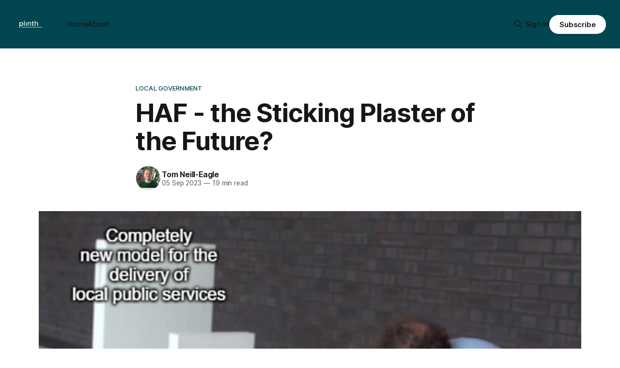

--- FILE ---
content_type: text/html; charset=utf-8
request_url: https://blog.plinth.org.uk/haf-the-sticking-plaster-of-the-future/
body_size: 20647
content:
<!DOCTYPE html>
<html lang="en">
<head>

    <title>HAF - the Sticking Plaster of the Future?</title>
    <meta charset="utf-8">
    <meta name="viewport" content="width=device-width, initial-scale=1.0">
    
    <link rel="preload" as="style" href="https://blog.plinth.org.uk/assets/built/screen.css?v=5c1706458c">
    <link rel="preload" as="script" href="https://blog.plinth.org.uk/assets/built/source.js?v=5c1706458c">
    
    <link rel="preload" as="font" type="font/woff2" href="https://blog.plinth.org.uk/assets/fonts/inter-roman.woff2?v=5c1706458c" crossorigin="anonymous">
<style>
    @font-face {
        font-family: "Inter";
        font-style: normal;
        font-weight: 100 900;
        font-display: optional;
        src: url(https://blog.plinth.org.uk/assets/fonts/inter-roman.woff2?v=5c1706458c) format("woff2");
        unicode-range: U+0000-00FF, U+0131, U+0152-0153, U+02BB-02BC, U+02C6, U+02DA, U+02DC, U+0304, U+0308, U+0329, U+2000-206F, U+2074, U+20AC, U+2122, U+2191, U+2193, U+2212, U+2215, U+FEFF, U+FFFD;
    }
</style>
    <link rel="preload" as="font" type="font/woff2" href="https://blog.plinth.org.uk/assets/fonts/eb-garamond-roman.woff2?v=5c1706458c" crossorigin="anonymous">
<link rel="preload" as="font" type="font/woff2" href="https://blog.plinth.org.uk/assets/fonts/eb-garamond-italic.woff2?v=5c1706458c" crossorigin="anonymous">
<style>
    @font-face {
        font-family: "EB Garamond";
        font-style: normal;
        font-weight: 400 800;
        font-display: optional;
        src: url(https://blog.plinth.org.uk/assets/fonts/eb-garamond-roman.woff2?v=5c1706458c) format("woff2");
        unicode-range: U+0000-00FF, U+0131, U+0152-0153, U+02BB-02BC, U+02C6, U+02DA, U+02DC, U+0304, U+0308, U+0329, U+2000-206F, U+2074, U+20AC, U+2122, U+2191, U+2193, U+2212, U+2215, U+FEFF, U+FFFD;
    }

    @font-face {
        font-family: "EB Garamond";
        font-style: italic;
        font-weight: 400 800;
        font-display: optional;
        src: url(https://blog.plinth.org.uk/assets/fonts/eb-garamond-italic.woff2?v=5c1706458c) format("woff2");
        unicode-range: U+0000-00FF, U+0131, U+0152-0153, U+02BB-02BC, U+02C6, U+02DA, U+02DC, U+0304, U+0308, U+0329, U+2000-206F, U+2074, U+20AC, U+2122, U+2191, U+2193, U+2212, U+2215, U+FEFF, U+FFFD;
    }
</style>
    <link rel="stylesheet" type="text/css" href="https://blog.plinth.org.uk/assets/built/screen.css?v=5c1706458c">

    <style>
        :root {
            --background-color: #ffffff
        }
    </style>

    <script>
        /* The script for calculating the color contrast has been taken from
        https://gomakethings.com/dynamically-changing-the-text-color-based-on-background-color-contrast-with-vanilla-js/ */
        var accentColor = getComputedStyle(document.documentElement).getPropertyValue('--background-color');
        accentColor = accentColor.trim().slice(1);

        if (accentColor.length === 3) {
            accentColor = accentColor[0] + accentColor[0] + accentColor[1] + accentColor[1] + accentColor[2] + accentColor[2];
        }

        var r = parseInt(accentColor.substr(0, 2), 16);
        var g = parseInt(accentColor.substr(2, 2), 16);
        var b = parseInt(accentColor.substr(4, 2), 16);
        var yiq = ((r * 299) + (g * 587) + (b * 114)) / 1000;
        var textColor = (yiq >= 128) ? 'dark' : 'light';

        document.documentElement.className = `has-${textColor}-text`;
    </script>

    <link rel="icon" href="https://blog.plinth.org.uk/content/images/size/w256h256/2024/02/plinth.png" type="image/png">
    <link rel="canonical" href="https://blog.plinth.org.uk/haf-the-sticking-plaster-of-the-future/">
    <meta name="referrer" content="no-referrer-when-downgrade">
    
    <meta property="og:site_name" content="Plinth">
    <meta property="og:type" content="article">
    <meta property="og:title" content="HAF - the Sticking Plaster of the Future?">
    <meta property="og:description" content="The Holiday Activity and Food Programme was hastily assembled to respond to a PR crisis, but has developed into a model that could be a template for the delivery of Government services.">
    <meta property="og:url" content="https://blog.plinth.org.uk/haf-the-sticking-plaster-of-the-future/">
    <meta property="og:image" content="https://blog.plinth.org.uk/content/images/2024/02/2ed9ac65e35fdb9fba0c9e70cd16d64f58ced275-611x422.png">
    <meta property="article:published_time" content="2023-09-05T14:30:00.000Z">
    <meta property="article:modified_time" content="2024-05-11T15:16:37.000Z">
    <meta property="article:tag" content="Local Government">
    
    <meta name="twitter:card" content="summary_large_image">
    <meta name="twitter:title" content="HAF - the Sticking Plaster of the Future?">
    <meta name="twitter:description" content="The Holiday Activity and Food Programme was hastily assembled to respond to a PR crisis, but has developed into a model that could be a template for the delivery of Government services.">
    <meta name="twitter:url" content="https://blog.plinth.org.uk/haf-the-sticking-plaster-of-the-future/">
    <meta name="twitter:image" content="https://blog.plinth.org.uk/content/images/2024/02/2ed9ac65e35fdb9fba0c9e70cd16d64f58ced275-611x422.png">
    <meta name="twitter:label1" content="Written by">
    <meta name="twitter:data1" content="Tom Neill-Eagle">
    <meta name="twitter:label2" content="Filed under">
    <meta name="twitter:data2" content="Local Government">
    <meta name="twitter:site" content="@useplinth">
    <meta name="twitter:creator" content="@TomJNeill">
    <meta property="og:image:width" content="700">
    <meta property="og:image:height" content="483">
    
    <script type="application/ld+json">
{
    "@context": "https://schema.org",
    "@type": "Article",
    "publisher": {
        "@type": "Organization",
        "name": "Plinth",
        "url": "https://blog.plinth.org.uk/",
        "logo": {
            "@type": "ImageObject",
            "url": "https://blog.plinth.org.uk/content/images/2024/05/plinth-text-2-BG-Extended.jpg"
        }
    },
    "author": {
        "@type": "Person",
        "name": "Tom Neill-Eagle",
        "image": {
            "@type": "ImageObject",
            "url": "https://blog.plinth.org.uk/content/images/size/w1200/2025/03/Tom-1.JPG",
            "width": 1200,
            "height": 1095
        },
        "url": "https://blog.plinth.org.uk/author/tom-neill-eagle/",
        "sameAs": [
            "https://x.com/TomJNeill"
        ]
    },
    "headline": "HAF - the Sticking Plaster of the Future?",
    "url": "https://blog.plinth.org.uk/haf-the-sticking-plaster-of-the-future/",
    "datePublished": "2023-09-05T14:30:00.000Z",
    "dateModified": "2024-05-11T15:16:37.000Z",
    "image": {
        "@type": "ImageObject",
        "url": "https://blog.plinth.org.uk/content/images/2024/02/2ed9ac65e35fdb9fba0c9e70cd16d64f58ced275-611x422.png",
        "width": 700,
        "height": 483
    },
    "keywords": "Local Government",
    "description": "We all know that the Holiday Activity and Food Programme was hastily assembled to respond to a PR crisis. And it’s clearly not enough to solve deep-rooted issues of child poverty.\n\nBut from the chaos emerged an extremely interesting model:\n\n * Trust in Local Authorities to manage the programme\n * A prevention-based approach\n * Partnership working with local organisations and infrastructure\n\nThis kind of model has thrown up some real problems, but if we can solve them, it could be a template for ",
    "mainEntityOfPage": "https://blog.plinth.org.uk/haf-the-sticking-plaster-of-the-future/"
}
    </script>

    <meta name="generator" content="Ghost 6.12">
    <link rel="alternate" type="application/rss+xml" title="Plinth" href="https://blog.plinth.org.uk/rss/">
    <script defer src="https://cdn.jsdelivr.net/ghost/portal@~2.56/umd/portal.min.js" data-i18n="true" data-ghost="https://blog.plinth.org.uk/" data-key="5a14201314d861151fd56246e9" data-api="https://plinth.ghost.io/ghost/api/content/" data-locale="en" crossorigin="anonymous"></script><style id="gh-members-styles">.gh-post-upgrade-cta-content,
.gh-post-upgrade-cta {
    display: flex;
    flex-direction: column;
    align-items: center;
    font-family: -apple-system, BlinkMacSystemFont, 'Segoe UI', Roboto, Oxygen, Ubuntu, Cantarell, 'Open Sans', 'Helvetica Neue', sans-serif;
    text-align: center;
    width: 100%;
    color: #ffffff;
    font-size: 16px;
}

.gh-post-upgrade-cta-content {
    border-radius: 8px;
    padding: 40px 4vw;
}

.gh-post-upgrade-cta h2 {
    color: #ffffff;
    font-size: 28px;
    letter-spacing: -0.2px;
    margin: 0;
    padding: 0;
}

.gh-post-upgrade-cta p {
    margin: 20px 0 0;
    padding: 0;
}

.gh-post-upgrade-cta small {
    font-size: 16px;
    letter-spacing: -0.2px;
}

.gh-post-upgrade-cta a {
    color: #ffffff;
    cursor: pointer;
    font-weight: 500;
    box-shadow: none;
    text-decoration: underline;
}

.gh-post-upgrade-cta a:hover {
    color: #ffffff;
    opacity: 0.8;
    box-shadow: none;
    text-decoration: underline;
}

.gh-post-upgrade-cta a.gh-btn {
    display: block;
    background: #ffffff;
    text-decoration: none;
    margin: 28px 0 0;
    padding: 8px 18px;
    border-radius: 4px;
    font-size: 16px;
    font-weight: 600;
}

.gh-post-upgrade-cta a.gh-btn:hover {
    opacity: 0.92;
}</style>
    <script defer src="https://cdn.jsdelivr.net/ghost/sodo-search@~1.8/umd/sodo-search.min.js" data-key="5a14201314d861151fd56246e9" data-styles="https://cdn.jsdelivr.net/ghost/sodo-search@~1.8/umd/main.css" data-sodo-search="https://plinth.ghost.io/" data-locale="en" crossorigin="anonymous"></script>
    
    <link href="https://blog.plinth.org.uk/webmentions/receive/" rel="webmention">
    <script defer src="/public/cards.min.js?v=5c1706458c"></script>
    <link rel="stylesheet" type="text/css" href="/public/cards.min.css?v=5c1706458c">
    <script defer src="/public/member-attribution.min.js?v=5c1706458c"></script>
    <script defer src="/public/ghost-stats.min.js?v=5c1706458c" data-stringify-payload="false" data-datasource="analytics_events" data-storage="localStorage" data-host="https://blog.plinth.org.uk/.ghost/analytics/api/v1/page_hit"  tb_site_uuid="e885bcc8-47dd-4a46-8f37-67077ed6c246" tb_post_uuid="cf9b6f31-a6ba-4821-a509-1cff7618c70f" tb_post_type="post" tb_member_uuid="undefined" tb_member_status="undefined"></script><style>:root {--ghost-accent-color: #014550;}</style>
    <!-- Google tag (gtag.js) -->
<script async src="https://www.googletagmanager.com/gtag/js?id=G-7ZLWS3DRK8"></script>
<script>
  window.dataLayer = window.dataLayer || [];
  function gtag(){dataLayer.push(arguments);}
  gtag('js', new Date());

  gtag('config', 'G-7ZLWS3DRK8');
</script>

<script src="https://cdn.timetospare.com/index-test6.js" type="module"></script>
<script src="https://cdn.usefathom.com/script.js" data-site="SQFNUTRU" defer></script>

</head>
<body class="post-template tag-local-government has-serif-title has-sans-body">

<div class="gh-viewport">
    
    <header id="gh-navigation" class="gh-navigation is-left-logo has-accent-color gh-outer">
    <div class="gh-navigation-inner gh-inner">

        <div class="gh-navigation-brand">
            <a class="gh-navigation-logo is-title" href="https://blog.plinth.org.uk">
                    <img src="https://blog.plinth.org.uk/content/images/2024/05/plinth-text-2-BG-Extended.jpg" alt="Plinth">
            </a>
            <button class="gh-search gh-icon-button" aria-label="Search this site" data-ghost-search>
    <svg xmlns="http://www.w3.org/2000/svg" fill="none" viewBox="0 0 24 24" stroke="currentColor" stroke-width="2" width="20" height="20"><path stroke-linecap="round" stroke-linejoin="round" d="M21 21l-6-6m2-5a7 7 0 11-14 0 7 7 0 0114 0z"></path></svg></button>            <button class="gh-burger gh-icon-button" aria-label="Menu">
                <svg xmlns="http://www.w3.org/2000/svg" width="24" height="24" fill="currentColor" viewBox="0 0 256 256"><path d="M224,128a8,8,0,0,1-8,8H40a8,8,0,0,1,0-16H216A8,8,0,0,1,224,128ZM40,72H216a8,8,0,0,0,0-16H40a8,8,0,0,0,0,16ZM216,184H40a8,8,0,0,0,0,16H216a8,8,0,0,0,0-16Z"></path></svg>                <svg xmlns="http://www.w3.org/2000/svg" width="24" height="24" fill="currentColor" viewBox="0 0 256 256"><path d="M205.66,194.34a8,8,0,0,1-11.32,11.32L128,139.31,61.66,205.66a8,8,0,0,1-11.32-11.32L116.69,128,50.34,61.66A8,8,0,0,1,61.66,50.34L128,116.69l66.34-66.35a8,8,0,0,1,11.32,11.32L139.31,128Z"></path></svg>            </button>
        </div>

        <nav class="gh-navigation-menu">
            <ul class="nav">
    <li class="nav-home"><a href="https://www.plinth.org.uk/">Home</a></li>
    <li class="nav-about"><a href="https://blog.plinth.org.uk/about/">About</a></li>
</ul>

        </nav>

        <div class="gh-navigation-actions">
                <button class="gh-search gh-icon-button" aria-label="Search this site" data-ghost-search>
    <svg xmlns="http://www.w3.org/2000/svg" fill="none" viewBox="0 0 24 24" stroke="currentColor" stroke-width="2" width="20" height="20"><path stroke-linecap="round" stroke-linejoin="round" d="M21 21l-6-6m2-5a7 7 0 11-14 0 7 7 0 0114 0z"></path></svg></button>                <div class="gh-navigation-members">
                            <a href="#/portal/signin" data-portal="signin">Sign in</a>
                                <a class="gh-button" href="#/portal/signup" data-portal="signup">Subscribe</a>
                </div>
        </div>

    </div>
</header>

    

<main class="gh-main">

    <article class="gh-article post tag-local-government">

        <header class="gh-article-header gh-canvas">

                <a class="gh-article-tag" href="https://blog.plinth.org.uk/tag/local-government/">Local Government</a>
            <h1 class="gh-article-title is-title">HAF - the Sticking Plaster of the Future?</h1>

            <div class="gh-article-meta">
                <div class="gh-article-author-image instapaper_ignore">
                            <a href="/author/tom-neill-eagle/">
                                <img class="author-profile-image" src="/content/images/size/w160/2025/03/Tom-1.JPG" alt="Tom Neill-Eagle">
                            </a>
                </div>
                <div class="gh-article-meta-wrapper">
                    <h4 class="gh-article-author-name"><a href="/author/tom-neill-eagle/">Tom Neill-Eagle</a></h4>
                    <div class="gh-article-meta-content">
                        <time class="gh-article-meta-date" datetime="2023-09-05">05 Sep 2023</time>
                            <span class="gh-article-meta-length"><span class="bull">—</span> 19 min read</span>
                    </div>
                </div>
            </div>

                <figure class="gh-article-image">
        <img
            srcset="/content/images/size/w320/2024/02/2ed9ac65e35fdb9fba0c9e70cd16d64f58ced275-611x422.png 320w,
                    /content/images/size/w600/2024/02/2ed9ac65e35fdb9fba0c9e70cd16d64f58ced275-611x422.png 600w,
                    /content/images/size/w960/2024/02/2ed9ac65e35fdb9fba0c9e70cd16d64f58ced275-611x422.png 960w,
                    /content/images/size/w1200/2024/02/2ed9ac65e35fdb9fba0c9e70cd16d64f58ced275-611x422.png 1200w,
                    /content/images/size/w2000/2024/02/2ed9ac65e35fdb9fba0c9e70cd16d64f58ced275-611x422.png 2000w"
            sizes="(max-width: 1200px) 100vw, 1120px"
            src="/content/images/size/w1200/2024/02/2ed9ac65e35fdb9fba0c9e70cd16d64f58ced275-611x422.png"
            alt="HAF - the Sticking Plaster of the Future?"
        >
    </figure>

        </header>

        <section class="gh-content gh-canvas is-body">
            <p>We all know that the Holiday Activity and Food Programme was hastily assembled to respond to a PR crisis. And it’s clearly not enough to solve deep-rooted issues of child poverty.</p><p>But from the chaos emerged an extremely interesting model:</p><ul><li>Trust in Local Authorities to manage the programme</li><li>A prevention-based approach</li><li>Partnership working with local organisations and infrastructure</li></ul><p>This kind of model has thrown up some real problems, but if we can solve them, it could be a template for all kinds of other Government programmes.</p><p>I find it such an interesting model, that I’ve written 4,000 words on the topic…</p><h1 id="haf-programmes">HAF Programmes</h1><p>HAF, the Holiday Activity and Food programme, provides activities and food during the holidays. It’s well named. It now happens across the whole country, providing these for children on Free School Meals.</p><p>But its origins weren’t the most well considered. Its national rollout came from a last minute U-turn, built on a combination of&nbsp;<a href="https://assets.publishing.service.gov.uk/government/uploads/system/uploads/attachment_data/file/945255/Evaluation_of_the_2019_holiday_activities_and_food_programme_-_December_2020.pdf?ref=blog.plinth.org.uk">solid data from a pilot scheme</a>, long-term&nbsp;<a href="https://www.rsph.org.uk/about-us/news/blog-the-campaign-that-led-the-government-to-change-its-policy-on-summer-holiday-provision.html?ref=blog.plinth.org.uk">well-considered policy work from the Food Foundation</a>, but mostly, some serious bullying from Marcus Rashford.</p><figure class="kg-card kg-image-card"><img src="https://cdn.sanity.io/images/u6dwczzi/production/d1fbf0a8ebe6e321e2b4d4abaf8ae1a21f505417-1245x700.png?fit=max" class="kg-image" alt="" loading="lazy" width="1245" height="700"></figure><p><em>A representation of the process</em></p><p>This meant that the roll-out of the programme itself was extremely rushed, giving Local Authorities, schools and organisations providing activities just over 40 days to prepare for a busy holiday programme for the first time:</p><figure class="kg-card kg-image-card"><img src="https://cdn.sanity.io/images/u6dwczzi/production/e2f85a1526b7b2cd030d587c7bbb23433fe768a3-1402x332.png?fit=max" class="kg-image" alt="" loading="lazy" width="1402" height="332"></figure><p>As a result of this time pressure, it was implemented in a pretty limited manner. It was only available for children on free school meals for 4 weeks of summer, and 1 week at Christmas and Easter. It provided no support for other weeks and other children not on free school meals who would have benefited from it.</p><p>It was clearly not enough to solve the wider issues of food poverty across the country. So it’s no surprise it was branded as a&nbsp;<a href="https://www.drlukeevans.org.uk/campaigns/extension-free-school-meal-vouchers-school-holidays?ref=blog.plinth.org.uk">sticking</a>﻿&nbsp;<a href="https://www.yorkshirepost.co.uk/education/government-accused-of-using-sticking-plaster-in-response-to-children-going-hungry-over-school-holidays-says-top-professor-639857?ref=blog.plinth.org.uk">plaster</a>&nbsp;by many — a hasty attempt to tackle wider issues with a short-term intervention to address an immediate PR crisis.</p><p>We don’t disagree. But in our view, whether by luck or judgement, this “sticking plaster” has developed into a blueprint model for the future of public services delivery. In a world of increased Government centralisation, departmental siloes, continued austerity and decreasing state capacity, it stands out as a template for how service delivery can be decentralised, dynamic and maybe even inspiring.</p><p>In our experience (working directly with 2 HAF programmes, over 100 providers involved in HAF, and speaking to many other HAF coordinators), we see 3 main benefits to the way HAF was structured:</p><figure class="kg-card kg-image-card"><img src="https://cdn.sanity.io/images/u6dwczzi/production/6b1bd347cf0d3a7d06fe9e5356be35c7cac38352-742x436.png?fit=max" class="kg-image" alt="" loading="lazy" width="742" height="436"></figure><p><em>These are our own opinions, though they are obviously shared by at least some people we have worked with.</em></p><h3 id="all-power-to-the-councils">All Power to the Councils</h3><p>From the start, Local Authorities were given real power and real authority to manage their own provision. The&nbsp;<a href="https://www.gov.uk/government/publications/holiday-activities-and-food-programme/holiday-activities-and-food-programme-2021?ref=blog.plinth.org.uk">Department for Education guidance</a>&nbsp;mentions “flexibility” 14 times, and has a whole section on “tailoring provision”. This means Local Authorities can adapt to their local areas, fit the HAF programme within their existing programmes for young people, or public health &amp; cost of living programmes. They can also choose their own providers (typically a mix of schools, charities, social enterprises or in-house provision), advertise and brand their provision in a way that makes sense and target particular communities or areas.</p><p>This is in stark contrast to other programmes funded by Central Government. As a clear and direct comparison, take the National Citizen Service, which is delivered by an arms-length Government body (the NCS Trust). Its branding, standards, providers and type of service delivered are all set and decided centrally. This often means services are delivered by much larger, less locally-focused organisations. As such, Local Authorities have very little power to shape provision to meet the particular needs and interests of their local communities. Or, take the&nbsp;<a href="https://www.instituteforgovernment.org.uk/article/explainer/towns-fund?ref=blog.plinth.org.uk">Towns Fund</a>, where Local Authorities had to jump through multiple hoops to justify the benefits of particular projects to be considered for funding at all by Central Government.</p><p>In general, the UK Government has been increasingly centralised over the past 10 years:</p><figure class="kg-card kg-image-card"><img src="https://cdn.sanity.io/images/u6dwczzi/production/b0631ab10f3c234c194c859e85c6e086507c5b64-1460x917.png?fit=max" class="kg-image" alt="" loading="lazy" width="1460" height="917"></figure><p><a href="https://www.tomforth.co.uk/whylocal/?ref=blog.plinth.org.uk">https://www.tomforth.co.uk/whylocal/</a></p><p>HAF is a clear exception to this broad trend.</p><p>Even more uncommonly, Central Government also allotted up to 10% of the funding to Local Authorities to spend directly on the management and administration of the programme, something that’s often lacking from similar funds. This has allowed Local Authorities to much more effectively take advantage of this opportunity.</p><h3 id="focus-on-prevention">Focus on prevention</h3><p>Government interventions are usually directed to those who present with the most urgent needs, whether that’s in hospital A&amp;E departments, or in children’s safeguarding. It clearly is the Government’s role to support the most immediately vulnerable people, but this can mean there is an underinvestment into preventative support — working with people before they enter into crisis or a position of urgent need. This is very commonly discussed (especially within&nbsp;<a href="https://www.health.org.uk/news-and-comment/charts-and-infographics/public-health-grant-what-it-is-and-why-greater-investment-is-needed?ref=blog.plinth.org.uk">Public Health</a>), but actual examples of preventative programmes are less common. HAF is a clear example of Government actually working in a more preventative way.</p><p><a href="https://explore-education-statistics.service.gov.uk/find-statistics/school-pupils-and-their-characteristics?ref=blog.plinth.org.uk">23.8% of all pupils</a>&nbsp;are eligible for Free School Meals. This is a much higher proportion than the&nbsp;<a href="https://explore-education-statistics.service.gov.uk/find-statistics/characteristics-of-children-in-need?ref=blog.plinth.org.uk">3.34% of Children in Need</a>&nbsp;that are typically the focus of Children and Young People’s teams in Local Authorities. There are also often places available to non-eligible children on a paid-for or discounted basis. This means HAF works with families that are much less involved with existing local provision and support, and enables Councils and local VCS organisations to reach these children more proactively.</p><p>The flexibility from the DfE has also allowed Local Authorities to decide which department would be most relevant to manage their HAF programme, and thanks to the expansion of offering, it’s not always located within Children’s Services. In a brief survey of&nbsp;<a href="https://timetospare.notion.site/7b5d3ccb6277428a8bed932d87a9d0d8?v=60bf69697b16416b8953307da02752b2&pvs=4&ref=blog.plinth.org.uk">32 HAF programmes</a>&nbsp;(mostly from their job descriptions), we found 7 different departmental places: Children &amp; Young People, Public Health, Neighbourhoods/Communities, Participation, Education &amp; Schools, Physical Activity Teams and then some that outsourced management to the local voluntary sector or active partnerships.</p><h3 id="haf-programme-locations">HAF Programme Locations</h3>
<!--kg-card-begin: html-->
<div class="blog-graph-root" data-graph-type="pie" data-graph-name="HAF Programme Locations" data-graph-data="[base64]"></div>
<!--kg-card-end: html-->
<p>In general, HAF doesn’t fit nicely into one of the departments. It is clearly cross-cutting and its success is dependent on collaboration and the sharing of expertise between different teams within a Council. It shows a much more holistic, and much less siloed approach to local service delivery that is typical of more preventative work.</p><h3 id="partnership-working">Partnership working</h3><p>As well as partnership within Councils, the HAF programme is clearly dependent on the existence and partnership with local organisations: both voluntary, private sector and schools.</p><p>This means that provision can be incredibly varied and matched to the needs and interests of local children. Local Authorities can take an asset-based approach, to encourage and build upon existing strengths in a local area. That might mean sports, arts, culture, gaming, education or access to nature. The choice is made entirely by children and their parents/carers, and the voluntary nature of the provision means that’s there’s clear evidence of which sessions are the most popular. In particular, in&nbsp;<a href="https://www.mayorsfundforlondon.org.uk/wp-content/uploads/2021/12/MFL_HAF_v6-FIN_01.12.21.pdf?ref=blog.plinth.org.uk">evaluations of the programme</a>, and in the HAF programmes we’ve been directly involved with, there seems to be a strong desire for children to access alternatives to the more traditional sporting opportunities.</p><p>The outcome of this is some just really fun looking activities, whether that’s a trip to Thorpe Park</p><figure class="kg-card kg-image-card"><img src="https://cdn.sanity.io/images/u6dwczzi/production/0b1a64e7b08bae14d2a09defcf0aa4e7901bdd73-1266x936.png?fit=max" class="kg-image" alt="" loading="lazy" width="1266" height="936"></figure><p>Special effects workshops:</p><figure class="kg-card kg-image-card"><img src="https://cdn.sanity.io/images/u6dwczzi/production/87f696d443648447fdfee05d804728dfaf75292c-1266x897.png?fit=max" class="kg-image" alt="" loading="lazy" width="1266" height="897"></figure><p>Or re-enactments of the Matilda musical:</p><figure class="kg-card kg-image-card"><img src="https://cdn.sanity.io/images/u6dwczzi/production/bbc89e86080f4d00aff4c39261d8001d1346aa90-1283x747.png?fit=max" class="kg-image" alt="" loading="lazy" width="1283" height="747"></figure><p></p><p>And it’s not just the direct service delivery that is working closely with local organisations. Part of the aims of the programme were to encourage more signposting and increase the awareness of other local support, e.g. food banks, Citizens Advice or other community organisations.</p><p>Crucially in all of this, HAF is quite rare in allowing funding to be used to support and build upon existing local infrastructure. It’s not a top-down fund that encourages national organisations to sweep in and start from scratch. It instead allows Local Councils to provide additional funding to local charities and social enterprises, and to use this funding to better connect together organisations, whether that’s in local food partnerships or other networks.</p><p></p><h2 id="growing-pains">Growing pains</h2><p>But there is a dark side.</p><p></p><p>Each of these benefits have a clear trade-off, and cause very real problems.</p><ul><li>More power to Local Authorities also means more responsibility, more accountability and ultimately more administrative burden on already stretched teams. Especially when the roll-out was so frantic, and when there was so much encouragement to work with smaller, local organisations.</li><li>Working with a larger group of children also means that support is less focused on those with the most complex needs, for example those with SEND (Special educational needs and disability) or with EHCPs (Education, Health and Care Plans). Especially when there was no extra funding for these individuals.</li><li>Working and depending on partnerships with local organisations also means there is a natural postcode lottery. Even with central minimum standards, there will be areas with fewer options, and activities that are better organised than others.</li></ul><p>To add to our previous table:</p><p></p><figure class="kg-card kg-image-card"><img src="https://cdn.sanity.io/images/u6dwczzi/production/a50b796a9ac60487f9fee2719a30045adf2ff651-1156x436.png?fit=max" class="kg-image" alt="" loading="lazy" width="1156" height="436"></figure><p></p><h3 id="administrative-cost">Administrative cost</h3><p>As a result of the compressed implementation timeline, the muddy and changing guidance from the DfE, and because of the complexity of working with so many different partners (schools, VCS organisations etc), HAF has been a struggle for Local Authorities to manage. The fact that the programme happens while other Council staff are more likely to be away also doesn’t help.</p><p>This is complicated further by the nature of the provision and providers. They are typically smaller, less frequently involved in commissioning processes, and there are simply more of them than for many other programmes. Many providers are not able to offer the whole 4 weeks of a summer programme, or offer 4 hours per day, so some areas have encouraged children to “pick and mix” between different locations and activities. This makes it more difficult for parents build a timetable of activities, and causes issues with potential double bookings or confusion around which sessions their children are eligible for.</p><p>Despite all this variation, Local Authorities still need to ensure a certain minimum quality level of provision of both the activity, with respect to safeguarding, SEND provision etc, but also regarding the food provision. For provision offered outside schools, or where school kitchens are closed over the holidays, this often means working with external caterers, which is yet another relationship that needs to be managed. It also means local organisations and Local Authorities need familiarity with food safety regulations, awareness of allergies (especially with&nbsp;<a href="https://www.gov.uk/government/news/natashas-legacy-becomes-law?ref=blog.plinth.org.uk">Natasha’s Law</a>) and cultural food requirements.</p><p>Another key issue is that while the programme delivery is decentralised to these local organisations, its management and reporting must be done centrally. The DfE asks for reporting, both in the form of quite comprehensive attendance statistics, but also in more qualitative detail, for example&nbsp;<a href="https://governance.enfield.gov.uk/documents/s89570/HAF%20Programme.pdf?ref=blog.plinth.org.uk">this report from Enfield</a>. Local Authorities also need to collect information about attendances and session availability so they can better plan and prioritise services for the next programme, and advertise and adapt the current programme.</p><p>Collecting centralised and standardised statistics from disparate sources is the classic administration challenge. It is made even more difficult by the multiple-level reporting structure of the HAF programme. The data must flow up from individual youth workers, to provider administrators, to HAF coordinators, to the overall Local Authority HAF report and ultimately to the DfE. At each stage, every individual involved has to battle with different document types (PDFs, Excels, Word Documents etc), and different ways of collecting this same data.</p><p>It’s no surprise it can get chaotic.</p><h3 id="questions-of-eligibility">Questions of eligibility</h3><p>There’s a famous “law” in software:&nbsp;<a href="https://en.wikipedia.org/wiki/Conway%27s_law?ref=blog.plinth.org.uk">Conway’s Law</a>. It states that a piece of software will follow the contours of the org chart that made it. Similarly, Government service delivery often follows the boundaries of databases of people held in different departments. That’s why the GP surgeries always want your NHS number, but the DWP want to know your national insurance, and the DVLA your licence number. Every database has its own system of telling people apart.</p><p>The problem with HAF is that the database for determining eligibility (whether someone is on benefits-related Free School Meals/FSM), is not collected or maintained directly by the people delivering the service (Local Authorities or local VCS organisations). FSM eligibility is determined by whether parents are recipients of Universal Credit, Income Support, or a number of other benefits, managed by the Department for Work and Pensions (DWP). This information is then shared with the Department for Education.</p><p>Local Authorities can only access this information for specific purposes through the Department for Education’s&nbsp;<a href="https://fsm.education.gov.uk/fsm.laportal/PortalLogin.aspx?ref=blog.plinth.org.uk">Eligibility Checking Service</a>. They need to agree that they will use this information for checking whether someone is “eligible for funded early years provision, free school lunches and, where provided, milk and for the verification of eligibility for 30 hours free childcare”. And this process is far from straightforward.</p><p>The process for checking the eligibility for 30 hours free childcare looks something like this:</p><figure class="kg-card kg-image-card"><img src="https://cdn.sanity.io/images/u6dwczzi/production/e2d22a069e623b1da55d2afa62264fb6b3a86857-1402x856.png?fit=max" class="kg-image" alt="" loading="lazy" width="1402" height="856"></figure><p></p><p>Because this system is so convoluted, and doesn’t work as a direct comparison for HAF as there is no central “Digital HAF eligibility service”, different areas have come up with their own ways of checking eligibility. Whether that involve pre-registration, codes shared by schools, fuzzy matching to other datasets or simply using a trust-based system, none of them are perfect and all of them impose significant administrative costs to parents, Council staff, school staff or provider staff (or all 4).</p><h3 id="send-provision">SEND provision</h3><p>A big problem with the way that the HAF programme is focused on a larger number of children, is that it may not focus as much on children with the more complex needs, especially those with SEND and EHCPs. Some providers of HAF programmes are often not able or prepared to offer the kind of intensive 1-to-1 support that some children need. This is especially true as there is no incremental funding for children requiring 1-to-1 support available from the DfE — just an allowance that up to 15% of attendees can be non-eligible for benefits-related FSM.</p><p>The DfE guidance asks providers with a&nbsp;<a href="https://www.gov.uk/government/publications/holiday-activities-and-food-programme/holiday-activities-and-food-programme-2023?ref=blog.plinth.org.uk">bespoke offer for children with SEND to clearly highlight this</a>, however there may be a number of providers not offering bespoke programmes who can nevertheless accommodate children with certain needs and requirements. This can make it very difficult for Councils to understand the level of SEND provision that is actually available, and also where to find further provision when there may be no extra budget to pay for more staff or more training for providers.</p><p>This is particular difficult for Councils, as those with SEND will likely be a large proportion of the children wanting to attend. This is partly because this is the group that has the most frequent contact with existing Council programmes and staff in Children’s and Young People’s teams, so they are more likely to be aware of and engaged with the available provision. This is similar to our previous discussion around the Cost of Living crisis and the need to “<a href="https://blog.timetospare.com/searching-outside-the-council-streetlight?ref=blog.plinth.org.uk">Search outside the Council Streetlight</a>”.</p><h3 id="local-partnership-working">Local partnership working:</h3><p>While it’s great that HAF programmes work “through” existing local organisations, this raises the obvious question: “what if there is no local provision?”. Or, what if the existing local provision is unbalanced, or not very suitable for the needs of local children?</p><p>Between 2010 and 2019, youth services spending in England and Wales has been cut by 71%, or £959 million per year. A new £200 million fund for HAF is obviously welcome, but comes nowhere close to replacing the services that were previously available. Moreover, this meant that is some regions, when commissioners went looking for the “local providers” suggested by this new model, there weren’t enough to find.</p><p>As&nbsp;<a href="https://www.ncbi.nlm.nih.gov/pmc/articles/PMC9510688/?ref=blog.plinth.org.uk">one evaluation from the North East</a>&nbsp;found:&nbsp;<em>“There just isn't a mature market of youth provision in [name of region] because it's still kept in house in the council so there isn't an army of VCS organizations that aimed at providing youth services in [name of region] because it's in house”</em></p><p>The end result of this is a clear postcode lottery of services. In some areas, with historically well funded voluntary sector provision, there may be more opportunities and better services. This is true between different Local Authority Areas, and even within them.</p><h2 id="throwing-the-baby-out-with-the-bathwater-don%E2%80%99t-do-that">Throwing the baby out with the bathwater (don’t do that)</h2><p>Our worry is that these problems are readily apparently and immediately painful. Worse still, these problems become more and more obvious the better a Local Authority manages the programme. In a well managed programme, where the Council has a true overview of what’s happening on the ground, they’re actually more likely to notice the gaps in provision, the variation in the service provided and are likely to spend more resources managing this. So it seems very tempting to try and remove these problems.</p><p>Typically, the way Government removes problems of variation is to increase standardisation and centralisation. But this would remove a lot of what makes the programme work. It’s a bit like sanding off all the knobbly bits of a jigsaw piece. Sure, it makes it more consistent, but it also kind of defeats the point:</p><figure class="kg-card kg-image-card"><img src="https://cdn.sanity.io/images/u6dwczzi/production/259f715862cbad280e75a1716394af932cb33bfa-1670x436.png?fit=max" class="kg-image" alt="" loading="lazy" width="1670" height="436"></figure><p>This especially concerns Central Government. Whitehall is far enough away from the end-delivery of the programme that you may not see the extent of the benefits of a more tailored and decentralised service, but probably close enough to still hear issues with particular types of provision. It’s easy to be convinced that reducing the number of providers and increasing the minimum standards of provision would reduce the risk involved, and would reduce the likelihood of an individual activity going badly.</p><p>But, as in contracts all over Central Government, this would be a mistake. It would return HAF to the norm, a situation where large national providers can be more concerned with ticking boxes and meeting standards than actually delivering the best possible service, as has been identified in&nbsp;<a href="https://assets.publishing.service.gov.uk/government/uploads/system/uploads/attachment_data/file/193323/rrep821.pdf?ref=blog.plinth.org.uk">employment programmes</a>,&nbsp;<a href="https://hwb.gov.wales/api/storage/9433175b-e048-4e7a-a879-08aaed436746/WBLsub-contractingguidance2012-English.pdf?ref=blog.plinth.org.uk">work-based learning</a>, and in&nbsp;<a href="https://www.local.gov.uk/sites/default/files/documents/lessons-outsourcing-adult-ffe.pdf?ref=blog.plinth.org.uk">adult social care</a>.</p><h3 id="new-models-need-new-environments">New models need new environments</h3><p>Instead, we should look for specific ways of improving the problems caused by this new model:</p><figure class="kg-card kg-image-card"><img src="https://cdn.sanity.io/images/u6dwczzi/production/2c49a4aa6fe37d992f656906b16cc36c622dc2b8-1670x436.png?fit=max" class="kg-image" alt="" loading="lazy" width="1670" height="436"></figure><p></p><h3 id="computer-says-yes">Computer says yes</h3><p>For example, instead of adapting the programme to better fit the standard administrative procedures of Government, maybe the systems need to be changed to better fit the realities of working with smaller organisations.</p><p>It’s no secret that Government procurement processes are unpleasant. Even once you’ve gone through the formal contracting, tendering and diligence requirements, just receiving money from Councils can be like drawing blood from a stone. It’s a process designed for large Council-wide contracts with major suppliers, not smaller local organisations. The same issues that&nbsp;<a href="https://www.businessbutleruk.com/blog/smes/-government-encouraged-to-spend-more-with-smes?ref=blog.plinth.org.uk">prevent SMEs from contracting with Government</a>&nbsp;also make it much harder for local charities and social enterprises to be part of a commissioning process. In our view, where possible, Councils should instead take more guidance from their grantmaking processes — making it much easier for small organisations to access funding.</p><p>Likewise,&nbsp;<a href="https://blog.timetospare.com/charities-spend-15-8-million-hours-reporting-to-funders-that-s-too-much?ref=blog.plinth.org.uk">as we have previously discussed</a>, a better monitoring process is needed. When working with one or two large providers, it’s feasible to use a process of regular conversations and emailing poorly formatted spreadsheets back and forth. When you’re working with 20 small organisations, it isn’t. The pain of the monitoring process scales with the number of providers, not the amount of money spent. It becomes much more important to invest in improvements to this process, and embracing new technology to be able to properly monitor and manage all these different relationships and contracts. Whether that’s by implementing a central booking system to collect together all this data, or by allowing providers to collect information through registers and drop-ins, this process is more important for HAF than for many other programmes.</p><h3 id="government-like-simcity">Government like SimCity</h3><figure class="kg-card kg-image-card"><img src="https://cdn.sanity.io/images/u6dwczzi/production/e694902e85b127e765aad7acfeb6e713be485eaf-3840x2160.png?fit=max" class="kg-image" alt="" loading="lazy" width="3840" height="2160"></figure><p>There also needs to be better access to management information, at all levels. Providers need information about how their activities are faring compared to others. Local Councils need to be able to see gaps in their provision, whether that’s by area or by population (e.g. age or SEND status). To do this, people also need access to more detailed information about children and parents. This needs to be available in real-time so that people have time to react and change the situation.</p><p>To fully enable this, we would suggest 2 changes to be made at a Central Government level:</p><ul><li>If the eligibility requirement is going to be strictly those on benefits-related Free School Meals, there needs to be a clear understanding at the national level that this needs to be in some way shared with Councils and providers, so they can sufficiently manage access to their programme.</li><li>Secondly, the DfE should not be the “Data Controller” as specified in the&nbsp;<a href="https://assets.publishing.service.gov.uk/government/uploads/system/uploads/attachment_data/file/1042274/Grant_determination_letter_-_HAF_2022_Final.pdf?ref=blog.plinth.org.uk">Grant Determination letter</a>. Instead, they should change the term to become the&nbsp;<a href="https://ico.org.uk/for-organisations/uk-gdpr-guidance-and-resources/controllers-and-processors/controllers-and-processors/what-are-controllers-and-processors/?ref=blog.plinth.org.uk">Joint Controller</a>&nbsp;with Local Authorities. This would give Local Authorities more flexibility to collect personal information relevant to their own programmes, and to better integrate HAF provision into their other term-time work.</li></ul><p>If these points were changed (or clarified), and if we gave Local Authorities and providers access to real-time detailed information about services, things could get quite exciting.</p><h3 id="opportunities-for-the-future-of-haf">Opportunities for the future of HAF:</h3><p>At Local Authorities, we could start to ask questions like:</p><ul><li>Is HAF providing a pathway into other local services? Is the signposting for other support actually working? Which of these pathways are most and least effective? How do we encourage them?</li><li>Which groups of people are accessing HAF that aren’t accessing our other support?</li><li>Which people did we expect to attend HAF, but haven’t? Why is that, and is there anything we can do to adapt?</li><li>Which people return to HAF each holiday? How does this vary from the people that attend once and then not again?</li><li>Is attending HAF impacting long term outcomes of child development or education?</li><li>Does it have positive impacts on youth offending rates or employment opportunities later in life?</li></ul><p>Similar questions could be also be answered for every single provider, so they could understand how providing HAF spaces affects their own individual goals (as charities, schools or social enterprises).</p><p>Even better, we could do this as it happened, without the need for an expensive evaluation project that’s destined to be always looking in the rear-view mirror. We can track intermediate outcomes in real-time even as we wait for the long term effects to become apparent.</p><p>It may sound a bit reminiscent of Dominic Cummings’ “<a href="https://www.dailymail.co.uk/news/article-8688907/Dominic-Cummings-moves-senior-aides-new-Nasa-style-Whitehall-hub.html?ref=blog.plinth.org.uk">Government by Dashboard</a>”, but if we can make this readily accessible to teams in Local Government and local organisations, like you would for a computer game, it would give people real feedback to improve the effectiveness of HAF and their other programmes.</p><h3 id="market-shaping-capacity-building">Market Shaping &amp; Capacity Building</h3><p>However, while dashboards can be quite interesting, the success of a decentralised programme ultimately depends on the providers actually delivering the service. If these don’t exist, don’t want to engage, or aren’t able to meet minimum standards for commissioning, the programme will be incredibly difficult to deliver.</p><p>To remedy this, HAF coordinators at Local Authorities should look to their colleagues in Adult Social Care for advice on “<a href="https://www.gov.uk/government/publications/adult-social-care-market-shaping/adult-social-care-market-shaping?ref=blog.plinth.org.uk">Market Shaping</a>”. This already happens informally: HAF coordinators help facilitate the deliveries of food from external caterers, help with access to venues and provide extra funding for the administration of services. More clarity from Central Government about the likely continuation of HAF funding past 2025 would allow Local Government to invest more in this process. Likewise, if other programmes were run through the local VCS sector in a similar way, this market shaping would be easier — as contracting would happen more frequently.</p><p>A large part of this process would fall under the more general “capacity-building” umbrella, and in many places would fall under the remit of the local CVS (Council for Voluntary Services). These organisations can often offer support to local groups to become “commissioning ready”, helping those groups to set up the kinds of safeguarding, monitoring and evaluation needed to apply for and work on Government contracts.</p><h3 id="the-story-so-far">The story so far:</h3><p>At a national level, HAF is clearly quite a new programme, but from the conversations we have had with HAF coordinators, these changes are already moving rapidly in many places. Though it doesn’t seem like anyone has completely “cracked it”, these are clearly the directions many Local Authorities are moving in (and something we at Time to Spare can definitely help with — though we have definitely not yet “cracked it” either.)</p><h2 id="what-can-the-rest-of-government-copy">What can the rest of Government copy?</h2><p>The reason we’re so excited about HAF (and why we’ve just written 3,000+ words about it), is not just because of the trips to Thorpe Park. It’s clear to us that this model could be replicated across other parts of Government, with potentially great success.</p><figure class="kg-card kg-image-card"><img src="https://cdn.sanity.io/images/u6dwczzi/production/2ed9ac65e35fdb9fba0c9e70cd16d64f58ced275-611x422.png?fit=max" class="kg-image" alt="" loading="lazy" width="611" height="422"></figure><p>We think it’s worth asking the question to Central and Local Government — what does a HAF-style programme look like for other service areas?</p><h3 id="adult-social-care">Adult Social Care</h3><p>This is quite topical, given the announcement of the&nbsp;<a href="https://www.local.gov.uk/about/news/crucial-delivering-care-lga-responds-ps600m-social-care-workforce-funding?ref=blog.plinth.org.uk">new £600m in extra funding</a>&nbsp;to Local Authorities for Adult Social Care. This already took a similar approach to empowering Local Authorities — funding through existing channels and not requiring specific funding bids to Central Government. Though, there are still substantially more requirements as a result of the Care Act than exist for HAF.</p><p>But it might be interesting to think about what this could look like if it were targeting a larger group of people, with more of a preventative approach. There are ~400,000 Children in Need nationally, and there are&nbsp;<a href="https://www.nao.org.uk/wp-content/uploads/2021/03/The-adult-social-care-market-in-England.pdf?ref=blog.plinth.org.uk">~840,000 adults</a>&nbsp;receiving long term care support from Local Authorities. Is there an equivalent eligibility criteria to Free School Meal eligibility for older adults, that would be similarly a 5-10x larger number of people? Something that would reach a group of the population before they needed the kind of intensive support that Local Authorities often provide, perhaps even before receiving a&nbsp;<a href="https://www.ageuk.org.uk/information-advice/care/arranging-care/care-needs-assessment/?ref=blog.plinth.org.uk">care assessment</a>?</p><p>And would it be possible to deliver this funding through existing charities and through existing infrastructure? There are many lunch clubs, community centres and exercise classes available in the community. Could these be better supported by a HAF-style national Adult Social Care fund to try and solve issues on a wider scale but at a lower level of need?</p><h3 id="elsewhere">Elsewhere</h3><p>It feels like there are other places across Government that would benefit from a similar approach, and other places where new programmes seem to be drifting in this direction already. Whether that is&nbsp;<a href="https://www.gov.uk/government/news/disabled-children-to-benefit-from-funding-for-short-breaks?ref=blog.plinth.org.uk">innovation funds in short breaks provision for children with disabilities</a>, or&nbsp;<a href="https://www.ayj.org.uk/news-content/ayj-comment-turnaround-scheme-announcement?ref=blog.plinth.org.uk">preventative programmes for Youth Offending Teams</a>, this is clearly a way of working that is becoming more popular with new initiatives. People designing and delivering these programmes should take notice of what happened with HAF, both the benefits and the problems that it caused.</p><h2 id="about-plinth">About Plinth:</h2><p>At Plinth, it’s our mission to enable this kind of commissioning model. Like many others, we believe that local VCS organisations often provide the most effective services and interventions. However, it’s not good enough to just believe it. In order to demonstrate this and enable it further, we need to help Councils, charities and social enterprises better solve some of the problems around management, reporting and analysis.</p><p>That’s what our platform has been doing for HAF programmes and in our other work with Local Government. If you would like to discuss more, please contact tom@plinth.org.uk</p>
        </section>

    </article>


</main>


            <section class="gh-container is-grid gh-outer">
                <div class="gh-container-inner gh-inner">
                    <h2 class="gh-container-title">Read more</h2>
                    <div class="gh-feed">
                            <article class="gh-card post">
    <a class="gh-card-link" href="/ethics-efficiency-and-efficacy-ai-advances-in-grantmaking/">
            <figure class="gh-card-image">
                <img
                    srcset="/content/images/size/w160/format/webp/2025/11/Image-04-11-2025-at-11.17--1--1.jpeg 160w,
                            /content/images/size/w320/format/webp/2025/11/Image-04-11-2025-at-11.17--1--1.jpeg 320w,
                            /content/images/size/w600/format/webp/2025/11/Image-04-11-2025-at-11.17--1--1.jpeg 600w,
                            /content/images/size/w960/format/webp/2025/11/Image-04-11-2025-at-11.17--1--1.jpeg 960w,
                            /content/images/size/w1200/format/webp/2025/11/Image-04-11-2025-at-11.17--1--1.jpeg 1200w,
                            /content/images/size/w2000/format/webp/2025/11/Image-04-11-2025-at-11.17--1--1.jpeg 2000w"
                    sizes="320px"
                    src="/content/images/size/w600/2025/11/Image-04-11-2025-at-11.17--1--1.jpeg"
                    alt="Ethics, Efficiency and Efficacy: AI advances in grantmaking"
                    loading="lazy"
                >
            </figure>
        <div class="gh-card-wrapper">
            <h3 class="gh-card-title is-title">Ethics, Efficiency and Efficacy: AI advances in grantmaking</h3>
                    <p class="gh-card-excerpt is-body">The increasing use of AI has raised new ethical questions in the grantmaking sector. Foundations are concerned about how AI implementation might affect their organisational integrity. 

Data protection, bias, AI decision-making and sustainability. These are usually the major topics in question. Whilst the concern is legitimate, the answers to these</p>
            <footer class="gh-card-meta">
<!--
             -->
                    <span class="gh-card-author">By Maria Toone</span>
                    <time class="gh-card-date" datetime="2025-11-04">04 Nov 2025</time>
                <!--
         --></footer>
        </div>
    </a>
</article>
                            <article class="gh-card post">
    <a class="gh-card-link" href="/the-messy-middle-what-uk-community-foundations-can-teach-america/">
            <figure class="gh-card-image">
                <img
                    srcset="/content/images/size/w160/format/webp/2025/06/rejigged-barbell-1.png 160w,
                            /content/images/size/w320/format/webp/2025/06/rejigged-barbell-1.png 320w,
                            /content/images/size/w600/format/webp/2025/06/rejigged-barbell-1.png 600w,
                            /content/images/size/w960/format/webp/2025/06/rejigged-barbell-1.png 960w,
                            /content/images/size/w1200/format/webp/2025/06/rejigged-barbell-1.png 1200w,
                            /content/images/size/w2000/format/webp/2025/06/rejigged-barbell-1.png 2000w"
                    sizes="320px"
                    src="/content/images/size/w600/2025/06/rejigged-barbell-1.png"
                    alt="The Messy Middle: What UK Community Foundations Can Teach America"
                    loading="lazy"
                >
            </figure>
        <div class="gh-card-wrapper">
            <h3 class="gh-card-title is-title">The Messy Middle: What UK Community Foundations Can Teach America</h3>
                <p class="gh-card-excerpt is-body">You might be well-endowed, but it’s what you do with it that matters.</p>
            <footer class="gh-card-meta">
<!--
             -->
                    <span class="gh-card-author">By Tom Neill-Eagle</span>
                    <time class="gh-card-date" datetime="2025-06-18">18 Jun 2025</time>
                <!--
         --></footer>
        </div>
    </a>
</article>
                            <article class="gh-card post">
    <a class="gh-card-link" href="/why-im-proud-to-be-a-charity-case/">
            <figure class="gh-card-image">
                <img
                    srcset="/content/images/size/w160/format/webp/2025/04/Screenshot-2025-04-14-at-12.37.52.png 160w,
                            /content/images/size/w320/format/webp/2025/04/Screenshot-2025-04-14-at-12.37.52.png 320w,
                            /content/images/size/w600/format/webp/2025/04/Screenshot-2025-04-14-at-12.37.52.png 600w,
                            /content/images/size/w960/format/webp/2025/04/Screenshot-2025-04-14-at-12.37.52.png 960w,
                            /content/images/size/w1200/format/webp/2025/04/Screenshot-2025-04-14-at-12.37.52.png 1200w,
                            /content/images/size/w2000/format/webp/2025/04/Screenshot-2025-04-14-at-12.37.52.png 2000w"
                    sizes="320px"
                    src="/content/images/size/w600/2025/04/Screenshot-2025-04-14-at-12.37.52.png"
                    alt="Why I&#x27;m proud to be a charity case."
                    loading="lazy"
                >
            </figure>
        <div class="gh-card-wrapper">
            <h3 class="gh-card-title is-title">Why I&#x27;m proud to be a charity case.</h3>
                    <p class="gh-card-excerpt is-body">Often we&#39;re told that to be a &#39;charity case&#39; is a label of shame. That it&#39;s one of pity and dependence. But the truth is, our outcomes and life experiences are contingent on our dependence on the generosity of others.

It was charity in</p>
            <footer class="gh-card-meta">
<!--
             -->
                    <span class="gh-card-author">By Sean Sinanan</span>
                    <time class="gh-card-date" datetime="2025-04-14">14 Apr 2025</time>
                <!--
         --></footer>
        </div>
    </a>
</article>
                            <article class="gh-card post">
    <a class="gh-card-link" href="/philanthropys-identity-crisis-talking-vc-acting-procurement/">
            <figure class="gh-card-image">
                <img
                    srcset="/content/images/size/w160/format/webp/2025/03/dan-meyers-9FrtwO5i3Gc-unsplash--1-.jpg 160w,
                            /content/images/size/w320/format/webp/2025/03/dan-meyers-9FrtwO5i3Gc-unsplash--1-.jpg 320w,
                            /content/images/size/w600/format/webp/2025/03/dan-meyers-9FrtwO5i3Gc-unsplash--1-.jpg 600w,
                            /content/images/size/w960/format/webp/2025/03/dan-meyers-9FrtwO5i3Gc-unsplash--1-.jpg 960w,
                            /content/images/size/w1200/format/webp/2025/03/dan-meyers-9FrtwO5i3Gc-unsplash--1-.jpg 1200w,
                            /content/images/size/w2000/format/webp/2025/03/dan-meyers-9FrtwO5i3Gc-unsplash--1-.jpg 2000w"
                    sizes="320px"
                    src="/content/images/size/w600/2025/03/dan-meyers-9FrtwO5i3Gc-unsplash--1-.jpg"
                    alt="Purple flower standing out among a row of yellow flowers"
                    loading="lazy"
                >
            </figure>
        <div class="gh-card-wrapper">
            <h3 class="gh-card-title is-title">Philanthropy’s Identity Crisis: Talking VC, Acting Procurement</h3>
                    <p class="gh-card-excerpt is-body">In strategy sessions and on websites for foundations and philanthropists across the globe, you&#39;ll increasingly hear the language of Venture Capital investing. &quot;Catalytic funding.&quot; &quot;First-mover advantage.&quot; &quot;Disruptive innovation.&quot; This isn&#39;t coincidence — it&#39;s a deliberate shift as philanthropy increasingly</p>
            <footer class="gh-card-meta">
<!--
             -->
                    <span class="gh-card-author">By Tom Neill-Eagle</span>
                    <time class="gh-card-date" datetime="2025-03-25">25 Mar 2025</time>
                <!--
         --></footer>
        </div>
    </a>
</article>
                    </div>
                </div>
            </section>

    
    <footer class="gh-footer has-accent-color gh-outer">
    <div class="gh-footer-inner gh-inner">

        <div class="gh-footer-bar">
            <span class="gh-footer-logo is-title">
                    <img src="https://blog.plinth.org.uk/content/images/2024/05/plinth-text-2-BG-Extended.jpg" alt="Plinth">
            </span>
            <nav class="gh-footer-menu">
                
            </nav>
            <div class="gh-footer-copyright">
                Powered by <a href="https://ghost.org/" target="_blank" rel="noopener">Ghost</a>
            </div>
        </div>

                <section class="gh-footer-signup">
                    <h2 class="gh-footer-signup-header is-title">
                        Plinth
                    </h2>
                    <p class="gh-footer-signup-subhead is-body">
                        Charities, data, community impact, technology and AI.
                    </p>
                    <form class="gh-form" data-members-form>
    <input class="gh-form-input" id="footer-email" name="email" type="email" placeholder="jamie@example.com" required data-members-email>
    <button class="gh-button" type="submit" aria-label="Subscribe">
        <span><span>Subscribe</span> <svg xmlns="http://www.w3.org/2000/svg" width="32" height="32" fill="currentColor" viewBox="0 0 256 256"><path d="M224.49,136.49l-72,72a12,12,0,0,1-17-17L187,140H40a12,12,0,0,1,0-24H187L135.51,64.48a12,12,0,0,1,17-17l72,72A12,12,0,0,1,224.49,136.49Z"></path></svg></span>
        <svg xmlns="http://www.w3.org/2000/svg" height="24" width="24" viewBox="0 0 24 24">
    <g stroke-linecap="round" stroke-width="2" fill="currentColor" stroke="none" stroke-linejoin="round" class="nc-icon-wrapper">
        <g class="nc-loop-dots-4-24-icon-o">
            <circle cx="4" cy="12" r="3"></circle>
            <circle cx="12" cy="12" r="3"></circle>
            <circle cx="20" cy="12" r="3"></circle>
        </g>
        <style data-cap="butt">
            .nc-loop-dots-4-24-icon-o{--animation-duration:0.8s}
            .nc-loop-dots-4-24-icon-o *{opacity:.4;transform:scale(.75);animation:nc-loop-dots-4-anim var(--animation-duration) infinite}
            .nc-loop-dots-4-24-icon-o :nth-child(1){transform-origin:4px 12px;animation-delay:-.3s;animation-delay:calc(var(--animation-duration)/-2.666)}
            .nc-loop-dots-4-24-icon-o :nth-child(2){transform-origin:12px 12px;animation-delay:-.15s;animation-delay:calc(var(--animation-duration)/-5.333)}
            .nc-loop-dots-4-24-icon-o :nth-child(3){transform-origin:20px 12px}
            @keyframes nc-loop-dots-4-anim{0%,100%{opacity:.4;transform:scale(.75)}50%{opacity:1;transform:scale(1)}}
        </style>
    </g>
</svg>        <svg class="checkmark" xmlns="http://www.w3.org/2000/svg" viewBox="0 0 52 52">
    <path class="checkmark__check" fill="none" d="M14.1 27.2l7.1 7.2 16.7-16.8"/>
    <style>
        .checkmark {
            width: 40px;
            height: 40px;
            display: block;
            stroke-width: 2.5;
            stroke: currentColor;
            stroke-miterlimit: 10;
        }

        .checkmark__check {
            transform-origin: 50% 50%;
            stroke-dasharray: 48;
            stroke-dashoffset: 48;
            animation: stroke .3s cubic-bezier(0.650, 0.000, 0.450, 1.000) forwards;
        }

        @keyframes stroke {
            100% { stroke-dashoffset: 0; }
        }
    </style>
</svg>    </button>
    <p data-members-error></p>
</form>                </section>

    </div>
</footer>    
</div>

    <div class="pswp" tabindex="-1" role="dialog" aria-hidden="true">
    <div class="pswp__bg"></div>

    <div class="pswp__scroll-wrap">
        <div class="pswp__container">
            <div class="pswp__item"></div>
            <div class="pswp__item"></div>
            <div class="pswp__item"></div>
        </div>

        <div class="pswp__ui pswp__ui--hidden">
            <div class="pswp__top-bar">
                <div class="pswp__counter"></div>

                <button class="pswp__button pswp__button--close" title="Close (Esc)"></button>
                <button class="pswp__button pswp__button--share" title="Share"></button>
                <button class="pswp__button pswp__button--fs" title="Toggle fullscreen"></button>
                <button class="pswp__button pswp__button--zoom" title="Zoom in/out"></button>

                <div class="pswp__preloader">
                    <div class="pswp__preloader__icn">
                        <div class="pswp__preloader__cut">
                            <div class="pswp__preloader__donut"></div>
                        </div>
                    </div>
                </div>
            </div>

            <div class="pswp__share-modal pswp__share-modal--hidden pswp__single-tap">
                <div class="pswp__share-tooltip"></div>
            </div>

            <button class="pswp__button pswp__button--arrow--left" title="Previous (arrow left)"></button>
            <button class="pswp__button pswp__button--arrow--right" title="Next (arrow right)"></button>

            <div class="pswp__caption">
                <div class="pswp__caption__center"></div>
            </div>
        </div>
    </div>
</div>
<script src="https://blog.plinth.org.uk/assets/built/source.js?v=5c1706458c"></script>



</body>
</html>


--- FILE ---
content_type: text/javascript
request_url: https://cdn.timetospare.com/index-test6.js
body_size: 686640
content:
(()=>{function e(e,t,n,r){Object.defineProperty(e,t,{get:n,set:r,enumerable:!0,configurable:!0})}var t,n,r,o,i,a,u,l,c,s,f,p=globalThis;function d(e){return e&&e.__esModule?e.default:e}var h={},y={},v=p.parcelRequire94c2;null==v&&((v=function(e){if(e in h)return h[e].exports;if(e in y){var t=y[e];delete y[e];var n={id:e,exports:{}};return h[e]=n,t.call(n.exports,n,n.exports),n.exports}var r=Error("Cannot find module '"+e+"'");throw r.code="MODULE_NOT_FOUND",r}).register=function(e,t){y[e]=t},p.parcelRequire94c2=v);var m=v.register;m("89wqa",function(t,n){e(t.exports,"Fragment",()=>r,e=>r=e),e(t.exports,"jsx",()=>o,e=>o=e),e(t.exports,"jsxs",()=>i,e=>i=e);var r,o,i,a=v("8NFma"),u=Symbol.for("react.element"),l=Symbol.for("react.fragment"),c=Object.prototype.hasOwnProperty,s=a.__SECRET_INTERNALS_DO_NOT_USE_OR_YOU_WILL_BE_FIRED.ReactCurrentOwner,f={key:!0,ref:!0,__self:!0,__source:!0};function p(e,t,n){var r,o={},i=null,a=null;for(r in void 0!==n&&(i=""+n),void 0!==t.key&&(i=""+t.key),void 0!==t.ref&&(a=t.ref),t)c.call(t,r)&&!f.hasOwnProperty(r)&&(o[r]=t[r]);if(e&&e.defaultProps)for(r in t=e.defaultProps)void 0===o[r]&&(o[r]=t[r]);return{$$typeof:u,type:e,key:i,ref:a,props:o,_owner:s.current}}r=l,o=p,i=p}),m("8NFma",function(e,t){e.exports=v("j1rj6")}),m("j1rj6",function(t,n){e(t.exports,"Children",()=>r,e=>r=e),e(t.exports,"Component",()=>o,e=>o=e),e(t.exports,"Fragment",()=>i,e=>i=e),e(t.exports,"Profiler",()=>a,e=>a=e),e(t.exports,"PureComponent",()=>u,e=>u=e),e(t.exports,"StrictMode",()=>l,e=>l=e),e(t.exports,"Suspense",()=>c,e=>c=e),e(t.exports,"__SECRET_INTERNALS_DO_NOT_USE_OR_YOU_WILL_BE_FIRED",()=>s,e=>s=e),e(t.exports,"cloneElement",()=>f,e=>f=e),e(t.exports,"createContext",()=>p,e=>p=e),e(t.exports,"createElement",()=>d,e=>d=e),e(t.exports,"createFactory",()=>h,e=>h=e),e(t.exports,"createRef",()=>y,e=>y=e),e(t.exports,"forwardRef",()=>v,e=>v=e),e(t.exports,"isValidElement",()=>m,e=>m=e),e(t.exports,"lazy",()=>b,e=>b=e),e(t.exports,"memo",()=>g,e=>g=e),e(t.exports,"startTransition",()=>x,e=>x=e),e(t.exports,"unstable_act",()=>O,e=>O=e),e(t.exports,"useCallback",()=>w,e=>w=e),e(t.exports,"useContext",()=>j,e=>j=e),e(t.exports,"useDebugValue",()=>_,e=>_=e),e(t.exports,"useDeferredValue",()=>P,e=>P=e),e(t.exports,"useEffect",()=>S,e=>S=e),e(t.exports,"useId",()=>k,e=>k=e),e(t.exports,"useImperativeHandle",()=>M,e=>M=e),e(t.exports,"useInsertionEffect",()=>E,e=>E=e),e(t.exports,"useLayoutEffect",()=>A,e=>A=e),e(t.exports,"useMemo",()=>T,e=>T=e),e(t.exports,"useReducer",()=>C,e=>C=e),e(t.exports,"useRef",()=>N,e=>N=e),e(t.exports,"useState",()=>D,e=>D=e),e(t.exports,"useSyncExternalStore",()=>I,e=>I=e),e(t.exports,"useTransition",()=>R,e=>R=e),e(t.exports,"version",()=>L,e=>L=e);var r,o,i,a,u,l,c,s,f,p,d,h,y,v,m,b,g,x,O,w,j,_,P,S,k,M,E,A,T,C,N,D,I,R,L,z=Symbol.for("react.element"),F=Symbol.for("react.portal"),B=Symbol.for("react.fragment"),W=Symbol.for("react.strict_mode"),U=Symbol.for("react.profiler"),V=Symbol.for("react.provider"),q=Symbol.for("react.context"),H=Symbol.for("react.forward_ref"),$=Symbol.for("react.suspense"),X=Symbol.for("react.memo"),K=Symbol.for("react.lazy"),Y=Symbol.iterator,G={isMounted:function(){return!1},enqueueForceUpdate:function(){},enqueueReplaceState:function(){},enqueueSetState:function(){}},Q=Object.assign,J={};function Z(e,t,n){this.props=e,this.context=t,this.refs=J,this.updater=n||G}function ee(){}function et(e,t,n){this.props=e,this.context=t,this.refs=J,this.updater=n||G}Z.prototype.isReactComponent={},Z.prototype.setState=function(e,t){if("object"!=typeof e&&"function"!=typeof e&&null!=e)throw Error("setState(...): takes an object of state variables to update or a function which returns an object of state variables.");this.updater.enqueueSetState(this,e,t,"setState")},Z.prototype.forceUpdate=function(e){this.updater.enqueueForceUpdate(this,e,"forceUpdate")},ee.prototype=Z.prototype;var en=et.prototype=new ee;en.constructor=et,Q(en,Z.prototype),en.isPureReactComponent=!0;var er=Array.isArray,eo=Object.prototype.hasOwnProperty,ei={current:null},ea={key:!0,ref:!0,__self:!0,__source:!0};function eu(e,t,n){var r,o={},i=null,a=null;if(null!=t)for(r in void 0!==t.ref&&(a=t.ref),void 0!==t.key&&(i=""+t.key),t)eo.call(t,r)&&!ea.hasOwnProperty(r)&&(o[r]=t[r]);var u=arguments.length-2;if(1===u)o.children=n;else if(1<u){for(var l=Array(u),c=0;c<u;c++)l[c]=arguments[c+2];o.children=l}if(e&&e.defaultProps)for(r in u=e.defaultProps)void 0===o[r]&&(o[r]=u[r]);return{$$typeof:z,type:e,key:i,ref:a,props:o,_owner:ei.current}}function el(e){return"object"==typeof e&&null!==e&&e.$$typeof===z}var ec=/\/+/g;function es(e,t){var n,r;return"object"==typeof e&&null!==e&&null!=e.key?(n=""+e.key,r={"=":"=0",":":"=2"},"$"+n.replace(/[=:]/g,function(e){return r[e]})):t.toString(36)}function ef(e,t,n){if(null==e)return e;var r=[],o=0;return function e(t,n,r,o,i){var a,u,l,c=typeof t;("undefined"===c||"boolean"===c)&&(t=null);var s=!1;if(null===t)s=!0;else switch(c){case"string":case"number":s=!0;break;case"object":switch(t.$$typeof){case z:case F:s=!0}}if(s)return i=i(s=t),t=""===o?"."+es(s,0):o,er(i)?(r="",null!=t&&(r=t.replace(ec,"$&/")+"/"),e(i,n,r,"",function(e){return e})):null!=i&&(el(i)&&(a=i,u=r+(!i.key||s&&s.key===i.key?"":(""+i.key).replace(ec,"$&/")+"/")+t,i={$$typeof:z,type:a.type,key:u,ref:a.ref,props:a.props,_owner:a._owner}),n.push(i)),1;if(s=0,o=""===o?".":o+":",er(t))for(var f=0;f<t.length;f++){var p=o+es(c=t[f],f);s+=e(c,n,r,p,i)}else if("function"==typeof(p=null===(l=t)||"object"!=typeof l?null:"function"==typeof(l=Y&&l[Y]||l["@@iterator"])?l:null))for(t=p.call(t),f=0;!(c=t.next()).done;)p=o+es(c=c.value,f++),s+=e(c,n,r,p,i);else if("object"===c)throw Error("Objects are not valid as a React child (found: "+("[object Object]"===(n=String(t))?"object with keys {"+Object.keys(t).join(", ")+"}":n)+"). If you meant to render a collection of children, use an array instead.");return s}(e,r,"","",function(e){return t.call(n,e,o++)}),r}function ep(e){if(-1===e._status){var t=e._result;(t=t()).then(function(t){(0===e._status||-1===e._status)&&(e._status=1,e._result=t)},function(t){(0===e._status||-1===e._status)&&(e._status=2,e._result=t)}),-1===e._status&&(e._status=0,e._result=t)}if(1===e._status)return e._result.default;throw e._result}var ed={current:null},eh={transition:null};r={map:ef,forEach:function(e,t,n){ef(e,function(){t.apply(this,arguments)},n)},count:function(e){var t=0;return ef(e,function(){t++}),t},toArray:function(e){return ef(e,function(e){return e})||[]},only:function(e){if(!el(e))throw Error("React.Children.only expected to receive a single React element child.");return e}},o=Z,i=B,a=U,u=et,l=W,c=$,s={ReactCurrentDispatcher:ed,ReactCurrentBatchConfig:eh,ReactCurrentOwner:ei},f=function(e,t,n){if(null==e)throw Error("React.cloneElement(...): The argument must be a React element, but you passed "+e+".");var r=Q({},e.props),o=e.key,i=e.ref,a=e._owner;if(null!=t){if(void 0!==t.ref&&(i=t.ref,a=ei.current),void 0!==t.key&&(o=""+t.key),e.type&&e.type.defaultProps)var u=e.type.defaultProps;for(l in t)eo.call(t,l)&&!ea.hasOwnProperty(l)&&(r[l]=void 0===t[l]&&void 0!==u?u[l]:t[l])}var l=arguments.length-2;if(1===l)r.children=n;else if(1<l){u=Array(l);for(var c=0;c<l;c++)u[c]=arguments[c+2];r.children=u}return{$$typeof:z,type:e.type,key:o,ref:i,props:r,_owner:a}},p=function(e){return(e={$$typeof:q,_currentValue:e,_currentValue2:e,_threadCount:0,Provider:null,Consumer:null,_defaultValue:null,_globalName:null}).Provider={$$typeof:V,_context:e},e.Consumer=e},d=eu,h=function(e){var t=eu.bind(null,e);return t.type=e,t},y=function(){return{current:null}},v=function(e){return{$$typeof:H,render:e}},m=el,b=function(e){return{$$typeof:K,_payload:{_status:-1,_result:e},_init:ep}},g=function(e,t){return{$$typeof:X,type:e,compare:void 0===t?null:t}},x=function(e){var t=eh.transition;eh.transition={};try{e()}finally{eh.transition=t}},O=function(){throw Error("act(...) is not supported in production builds of React.")},w=function(e,t){return ed.current.useCallback(e,t)},j=function(e){return ed.current.useContext(e)},_=function(){},P=function(e){return ed.current.useDeferredValue(e)},S=function(e,t){return ed.current.useEffect(e,t)},k=function(){return ed.current.useId()},M=function(e,t,n){return ed.current.useImperativeHandle(e,t,n)},E=function(e,t){return ed.current.useInsertionEffect(e,t)},A=function(e,t){return ed.current.useLayoutEffect(e,t)},T=function(e,t){return ed.current.useMemo(e,t)},C=function(e,t,n){return ed.current.useReducer(e,t,n)},N=function(e){return ed.current.useRef(e)},D=function(e){return ed.current.useState(e)},I=function(e,t,n){return ed.current.useSyncExternalStore(e,t,n)},R=function(){return ed.current.useTransition()},L="18.2.0"}),m("6DzO8",function(e,t){var n=v("iz60K");function r(){}function o(){}o.resetWarningCache=r,e.exports=function(){function e(e,t,r,o,i,a){if(a!==n){var u=Error("Calling PropTypes validators directly is not supported by the `prop-types` package. Use PropTypes.checkPropTypes() to call them. Read more at http://fb.me/use-check-prop-types");throw u.name="Invariant Violation",u}}function t(){return e}e.isRequired=e;var i={array:e,bigint:e,bool:e,func:e,number:e,object:e,string:e,symbol:e,any:e,arrayOf:t,element:e,elementType:e,instanceOf:t,node:e,objectOf:t,oneOf:t,oneOfType:t,shape:t,exact:t,checkPropTypes:o,resetWarningCache:r};return i.PropTypes=i,i}}),m("iz60K",function(e,t){e.exports="SECRET_DO_NOT_PASS_THIS_OR_YOU_WILL_BE_FIRED"}),m("23wBm",function(t,n){e(t.exports,"__SECRET_INTERNALS_DO_NOT_USE_OR_YOU_WILL_BE_FIRED",()=>V,e=>V=e),e(t.exports,"createPortal",()=>q,e=>q=e),e(t.exports,"createRoot",()=>H,e=>H=e),e(t.exports,"findDOMNode",()=>$,e=>$=e),e(t.exports,"flushSync",()=>X,e=>X=e),e(t.exports,"hydrate",()=>K,e=>K=e),e(t.exports,"hydrateRoot",()=>Y,e=>Y=e),e(t.exports,"render",()=>G,e=>G=e),e(t.exports,"unmountComponentAtNode",()=>Q,e=>Q=e),e(t.exports,"unstable_batchedUpdates",()=>J,e=>J=e),e(t.exports,"unstable_renderSubtreeIntoContainer",()=>Z,e=>Z=e),e(t.exports,"version",()=>ee,e=>ee=e);var r,o,i,a,u,l,c=v("8NFma"),s=v("clk2u");function f(e){for(var t="https://reactjs.org/docs/error-decoder.html?invariant="+e,n=1;n<arguments.length;n++)t+="&args[]="+encodeURIComponent(arguments[n]);return"Minified React error #"+e+"; visit "+t+" for the full message or use the non-minified dev environment for full errors and additional helpful warnings."}var p=new Set,d={};function h(e,t){y(e,t),y(e+"Capture",t)}function y(e,t){for(d[e]=t,e=0;e<t.length;e++)p.add(t[e])}var m=!("undefined"==typeof window||void 0===window.document||void 0===window.document.createElement),b=Object.prototype.hasOwnProperty,g=/^[:A-Z_a-z\u00C0-\u00D6\u00D8-\u00F6\u00F8-\u02FF\u0370-\u037D\u037F-\u1FFF\u200C-\u200D\u2070-\u218F\u2C00-\u2FEF\u3001-\uD7FF\uF900-\uFDCF\uFDF0-\uFFFD][:A-Z_a-z\u00C0-\u00D6\u00D8-\u00F6\u00F8-\u02FF\u0370-\u037D\u037F-\u1FFF\u200C-\u200D\u2070-\u218F\u2C00-\u2FEF\u3001-\uD7FF\uF900-\uFDCF\uFDF0-\uFFFD\-.0-9\u00B7\u0300-\u036F\u203F-\u2040]*$/,x={},O={};function w(e,t,n,r,o,i,a){this.acceptsBooleans=2===t||3===t||4===t,this.attributeName=r,this.attributeNamespace=o,this.mustUseProperty=n,this.propertyName=e,this.type=t,this.sanitizeURL=i,this.removeEmptyString=a}var j={};"children dangerouslySetInnerHTML defaultValue defaultChecked innerHTML suppressContentEditableWarning suppressHydrationWarning style".split(" ").forEach(function(e){j[e]=new w(e,0,!1,e,null,!1,!1)}),[["acceptCharset","accept-charset"],["className","class"],["htmlFor","for"],["httpEquiv","http-equiv"]].forEach(function(e){var t=e[0];j[t]=new w(t,1,!1,e[1],null,!1,!1)}),["contentEditable","draggable","spellCheck","value"].forEach(function(e){j[e]=new w(e,2,!1,e.toLowerCase(),null,!1,!1)}),["autoReverse","externalResourcesRequired","focusable","preserveAlpha"].forEach(function(e){j[e]=new w(e,2,!1,e,null,!1,!1)}),"allowFullScreen async autoFocus autoPlay controls default defer disabled disablePictureInPicture disableRemotePlayback formNoValidate hidden loop noModule noValidate open playsInline readOnly required reversed scoped seamless itemScope".split(" ").forEach(function(e){j[e]=new w(e,3,!1,e.toLowerCase(),null,!1,!1)}),["checked","multiple","muted","selected"].forEach(function(e){j[e]=new w(e,3,!0,e,null,!1,!1)}),["capture","download"].forEach(function(e){j[e]=new w(e,4,!1,e,null,!1,!1)}),["cols","rows","size","span"].forEach(function(e){j[e]=new w(e,6,!1,e,null,!1,!1)}),["rowSpan","start"].forEach(function(e){j[e]=new w(e,5,!1,e.toLowerCase(),null,!1,!1)});var _=/[\-:]([a-z])/g;function P(e){return e[1].toUpperCase()}function S(e,t,n,r){var o,i=j.hasOwnProperty(t)?j[t]:null;(null!==i?0!==i.type:r||!(2<t.length)||"o"!==t[0]&&"O"!==t[0]||"n"!==t[1]&&"N"!==t[1])&&(function(e,t,n,r){if(null==t||function(e,t,n,r){if(null!==n&&0===n.type)return!1;switch(typeof t){case"function":case"symbol":return!0;case"boolean":if(r)return!1;if(null!==n)return!n.acceptsBooleans;return"data-"!==(e=e.toLowerCase().slice(0,5))&&"aria-"!==e;default:return!1}}(e,t,n,r))return!0;if(r)return!1;if(null!==n)switch(n.type){case 3:return!t;case 4:return!1===t;case 5:return isNaN(t);case 6:return isNaN(t)||1>t}return!1}(t,n,i,r)&&(n=null),r||null===i?(o=t,(!!b.call(O,o)||!b.call(x,o)&&(g.test(o)?O[o]=!0:(x[o]=!0,!1)))&&(null===n?e.removeAttribute(t):e.setAttribute(t,""+n))):i.mustUseProperty?e[i.propertyName]=null===n?3!==i.type&&"":n:(t=i.attributeName,r=i.attributeNamespace,null===n?e.removeAttribute(t):(n=3===(i=i.type)||4===i&&!0===n?"":""+n,r?e.setAttributeNS(r,t,n):e.setAttribute(t,n))))}"accent-height alignment-baseline arabic-form baseline-shift cap-height clip-path clip-rule color-interpolation color-interpolation-filters color-profile color-rendering dominant-baseline enable-background fill-opacity fill-rule flood-color flood-opacity font-family font-size font-size-adjust font-stretch font-style font-variant font-weight glyph-name glyph-orientation-horizontal glyph-orientation-vertical horiz-adv-x horiz-origin-x image-rendering letter-spacing lighting-color marker-end marker-mid marker-start overline-position overline-thickness paint-order panose-1 pointer-events rendering-intent shape-rendering stop-color stop-opacity strikethrough-position strikethrough-thickness stroke-dasharray stroke-dashoffset stroke-linecap stroke-linejoin stroke-miterlimit stroke-opacity stroke-width text-anchor text-decoration text-rendering underline-position underline-thickness unicode-bidi unicode-range units-per-em v-alphabetic v-hanging v-ideographic v-mathematical vector-effect vert-adv-y vert-origin-x vert-origin-y word-spacing writing-mode xmlns:xlink x-height".split(" ").forEach(function(e){var t=e.replace(_,P);j[t]=new w(t,1,!1,e,null,!1,!1)}),"xlink:actuate xlink:arcrole xlink:role xlink:show xlink:title xlink:type".split(" ").forEach(function(e){var t=e.replace(_,P);j[t]=new w(t,1,!1,e,"http://www.w3.org/1999/xlink",!1,!1)}),["xml:base","xml:lang","xml:space"].forEach(function(e){var t=e.replace(_,P);j[t]=new w(t,1,!1,e,"http://www.w3.org/XML/1998/namespace",!1,!1)}),["tabIndex","crossOrigin"].forEach(function(e){j[e]=new w(e,1,!1,e.toLowerCase(),null,!1,!1)}),j.xlinkHref=new w("xlinkHref",1,!1,"xlink:href","http://www.w3.org/1999/xlink",!0,!1),["src","href","action","formAction"].forEach(function(e){j[e]=new w(e,1,!1,e.toLowerCase(),null,!0,!0)});var k=c.__SECRET_INTERNALS_DO_NOT_USE_OR_YOU_WILL_BE_FIRED,M=Symbol.for("react.element"),E=Symbol.for("react.portal"),A=Symbol.for("react.fragment"),T=Symbol.for("react.strict_mode"),C=Symbol.for("react.profiler"),N=Symbol.for("react.provider"),D=Symbol.for("react.context"),I=Symbol.for("react.forward_ref"),R=Symbol.for("react.suspense"),L=Symbol.for("react.suspense_list"),z=Symbol.for("react.memo"),F=Symbol.for("react.lazy");Symbol.for("react.scope"),Symbol.for("react.debug_trace_mode");var B=Symbol.for("react.offscreen");Symbol.for("react.legacy_hidden"),Symbol.for("react.cache"),Symbol.for("react.tracing_marker");var W=Symbol.iterator;function U(e){return null===e||"object"!=typeof e?null:"function"==typeof(e=W&&e[W]||e["@@iterator"])?e:null}var V,q,H,$,X,K,Y,G,Q,J,Z,ee,et,en=Object.assign;function er(e){if(void 0===et)try{throw Error()}catch(e){var t=e.stack.trim().match(/\n( *(at )?)/);et=t&&t[1]||""}return"\n"+et+e}var eo=!1;function ei(e,t){if(!e||eo)return"";eo=!0;var n=Error.prepareStackTrace;Error.prepareStackTrace=void 0;try{if(t){if(t=function(){throw Error()},Object.defineProperty(t.prototype,"props",{set:function(){throw Error()}}),"object"==typeof Reflect&&Reflect.construct){try{Reflect.construct(t,[])}catch(e){var r=e}Reflect.construct(e,[],t)}else{try{t.call()}catch(e){r=e}e.call(t.prototype)}}else{try{throw Error()}catch(e){r=e}e()}}catch(t){if(t&&r&&"string"==typeof t.stack){for(var o=t.stack.split("\n"),i=r.stack.split("\n"),a=o.length-1,u=i.length-1;1<=a&&0<=u&&o[a]!==i[u];)u--;for(;1<=a&&0<=u;a--,u--)if(o[a]!==i[u]){if(1!==a||1!==u)do if(a--,0>--u||o[a]!==i[u]){var l="\n"+o[a].replace(" at new "," at ");return e.displayName&&l.includes("<anonymous>")&&(l=l.replace("<anonymous>",e.displayName)),l}while(1<=a&&0<=u)break}}}finally{eo=!1,Error.prepareStackTrace=n}return(e=e?e.displayName||e.name:"")?er(e):""}function ea(e){switch(typeof e){case"boolean":case"number":case"string":case"undefined":case"object":return e;default:return""}}function eu(e){var t=e.type;return(e=e.nodeName)&&"input"===e.toLowerCase()&&("checkbox"===t||"radio"===t)}function el(e){e._valueTracker||(e._valueTracker=function(e){var t=eu(e)?"checked":"value",n=Object.getOwnPropertyDescriptor(e.constructor.prototype,t),r=""+e[t];if(!e.hasOwnProperty(t)&&void 0!==n&&"function"==typeof n.get&&"function"==typeof n.set){var o=n.get,i=n.set;return Object.defineProperty(e,t,{configurable:!0,get:function(){return o.call(this)},set:function(e){r=""+e,i.call(this,e)}}),Object.defineProperty(e,t,{enumerable:n.enumerable}),{getValue:function(){return r},setValue:function(e){r=""+e},stopTracking:function(){e._valueTracker=null,delete e[t]}}}}(e))}function ec(e){if(!e)return!1;var t=e._valueTracker;if(!t)return!0;var n=t.getValue(),r="";return e&&(r=eu(e)?e.checked?"true":"false":e.value),(e=r)!==n&&(t.setValue(e),!0)}function es(e){if(void 0===(e=e||("undefined"!=typeof document?document:void 0)))return null;try{return e.activeElement||e.body}catch(t){return e.body}}function ef(e,t){var n=t.checked;return en({},t,{defaultChecked:void 0,defaultValue:void 0,value:void 0,checked:null!=n?n:e._wrapperState.initialChecked})}function ep(e,t){var n=null==t.defaultValue?"":t.defaultValue,r=null!=t.checked?t.checked:t.defaultChecked;n=ea(null!=t.value?t.value:n),e._wrapperState={initialChecked:r,initialValue:n,controlled:"checkbox"===t.type||"radio"===t.type?null!=t.checked:null!=t.value}}function ed(e,t){null!=(t=t.checked)&&S(e,"checked",t,!1)}function eh(e,t){ed(e,t);var n=ea(t.value),r=t.type;if(null!=n)"number"===r?(0===n&&""===e.value||e.value!=n)&&(e.value=""+n):e.value!==""+n&&(e.value=""+n);else if("submit"===r||"reset"===r){e.removeAttribute("value");return}t.hasOwnProperty("value")?ev(e,t.type,n):t.hasOwnProperty("defaultValue")&&ev(e,t.type,ea(t.defaultValue)),null==t.checked&&null!=t.defaultChecked&&(e.defaultChecked=!!t.defaultChecked)}function ey(e,t,n){if(t.hasOwnProperty("value")||t.hasOwnProperty("defaultValue")){var r=t.type;if(!("submit"!==r&&"reset"!==r||void 0!==t.value&&null!==t.value))return;t=""+e._wrapperState.initialValue,n||t===e.value||(e.value=t),e.defaultValue=t}""!==(n=e.name)&&(e.name=""),e.defaultChecked=!!e._wrapperState.initialChecked,""!==n&&(e.name=n)}function ev(e,t,n){("number"!==t||es(e.ownerDocument)!==e)&&(null==n?e.defaultValue=""+e._wrapperState.initialValue:e.defaultValue!==""+n&&(e.defaultValue=""+n))}var em=Array.isArray;function eb(e,t,n,r){if(e=e.options,t){t={};for(var o=0;o<n.length;o++)t["$"+n[o]]=!0;for(n=0;n<e.length;n++)o=t.hasOwnProperty("$"+e[n].value),e[n].selected!==o&&(e[n].selected=o),o&&r&&(e[n].defaultSelected=!0)}else{for(o=0,n=""+ea(n),t=null;o<e.length;o++){if(e[o].value===n){e[o].selected=!0,r&&(e[o].defaultSelected=!0);return}null!==t||e[o].disabled||(t=e[o])}null!==t&&(t.selected=!0)}}function eg(e,t){if(null!=t.dangerouslySetInnerHTML)throw Error(f(91));return en({},t,{value:void 0,defaultValue:void 0,children:""+e._wrapperState.initialValue})}function ex(e,t){var n=t.value;if(null==n){if(n=t.children,t=t.defaultValue,null!=n){if(null!=t)throw Error(f(92));if(em(n)){if(1<n.length)throw Error(f(93));n=n[0]}t=n}null==t&&(t=""),n=t}e._wrapperState={initialValue:ea(n)}}function eO(e,t){var n=ea(t.value),r=ea(t.defaultValue);null!=n&&((n=""+n)!==e.value&&(e.value=n),null==t.defaultValue&&e.defaultValue!==n&&(e.defaultValue=n)),null!=r&&(e.defaultValue=""+r)}function ew(e){var t=e.textContent;t===e._wrapperState.initialValue&&""!==t&&null!==t&&(e.value=t)}function ej(e){switch(e){case"svg":return"http://www.w3.org/2000/svg";case"math":return"http://www.w3.org/1998/Math/MathML";default:return"http://www.w3.org/1999/xhtml"}}function e_(e,t){return null==e||"http://www.w3.org/1999/xhtml"===e?ej(t):"http://www.w3.org/2000/svg"===e&&"foreignObject"===t?"http://www.w3.org/1999/xhtml":e}var eP,eS,ek=(eP=function(e,t){if("http://www.w3.org/2000/svg"!==e.namespaceURI||"innerHTML"in e)e.innerHTML=t;else{for((eS=eS||document.createElement("div")).innerHTML="<svg>"+t.valueOf().toString()+"</svg>",t=eS.firstChild;e.firstChild;)e.removeChild(e.firstChild);for(;t.firstChild;)e.appendChild(t.firstChild)}},"undefined"!=typeof MSApp&&MSApp.execUnsafeLocalFunction?function(e,t,n,r){MSApp.execUnsafeLocalFunction(function(){return eP(e,t,n,r)})}:eP);function eM(e,t){if(t){var n=e.firstChild;if(n&&n===e.lastChild&&3===n.nodeType){n.nodeValue=t;return}}e.textContent=t}var eE={animationIterationCount:!0,aspectRatio:!0,borderImageOutset:!0,borderImageSlice:!0,borderImageWidth:!0,boxFlex:!0,boxFlexGroup:!0,boxOrdinalGroup:!0,columnCount:!0,columns:!0,flex:!0,flexGrow:!0,flexPositive:!0,flexShrink:!0,flexNegative:!0,flexOrder:!0,gridArea:!0,gridRow:!0,gridRowEnd:!0,gridRowSpan:!0,gridRowStart:!0,gridColumn:!0,gridColumnEnd:!0,gridColumnSpan:!0,gridColumnStart:!0,fontWeight:!0,lineClamp:!0,lineHeight:!0,opacity:!0,order:!0,orphans:!0,tabSize:!0,widows:!0,zIndex:!0,zoom:!0,fillOpacity:!0,floodOpacity:!0,stopOpacity:!0,strokeDasharray:!0,strokeDashoffset:!0,strokeMiterlimit:!0,strokeOpacity:!0,strokeWidth:!0},eA=["Webkit","ms","Moz","O"];function eT(e,t,n){return null==t||"boolean"==typeof t||""===t?"":n||"number"!=typeof t||0===t||eE.hasOwnProperty(e)&&eE[e]?(""+t).trim():t+"px"}function eC(e,t){for(var n in e=e.style,t)if(t.hasOwnProperty(n)){var r=0===n.indexOf("--"),o=eT(n,t[n],r);"float"===n&&(n="cssFloat"),r?e.setProperty(n,o):e[n]=o}}Object.keys(eE).forEach(function(e){eA.forEach(function(t){eE[t=t+e.charAt(0).toUpperCase()+e.substring(1)]=eE[e]})});var eN=en({menuitem:!0},{area:!0,base:!0,br:!0,col:!0,embed:!0,hr:!0,img:!0,input:!0,keygen:!0,link:!0,meta:!0,param:!0,source:!0,track:!0,wbr:!0});function eD(e,t){if(t){if(eN[e]&&(null!=t.children||null!=t.dangerouslySetInnerHTML))throw Error(f(137,e));if(null!=t.dangerouslySetInnerHTML){if(null!=t.children)throw Error(f(60));if("object"!=typeof t.dangerouslySetInnerHTML||!("__html"in t.dangerouslySetInnerHTML))throw Error(f(61))}if(null!=t.style&&"object"!=typeof t.style)throw Error(f(62))}}function eI(e,t){if(-1===e.indexOf("-"))return"string"==typeof t.is;switch(e){case"annotation-xml":case"color-profile":case"font-face":case"font-face-src":case"font-face-uri":case"font-face-format":case"font-face-name":case"missing-glyph":return!1;default:return!0}}var eR=null;function eL(e){return(e=e.target||e.srcElement||window).correspondingUseElement&&(e=e.correspondingUseElement),3===e.nodeType?e.parentNode:e}var ez=null,eF=null,eB=null;function eW(e){if(e=rY(e)){if("function"!=typeof ez)throw Error(f(280));var t=e.stateNode;t&&(t=rQ(t),ez(e.stateNode,e.type,t))}}function eU(e){eF?eB?eB.push(e):eB=[e]:eF=e}function eV(){if(eF){var e=eF,t=eB;if(eB=eF=null,eW(e),t)for(e=0;e<t.length;e++)eW(t[e])}}function eq(e,t){return e(t)}function eH(){}var e$=!1;function eX(e,t,n){if(e$)return e(t,n);e$=!0;try{return eq(e,t,n)}finally{e$=!1,(null!==eF||null!==eB)&&(eH(),eV())}}function eK(e,t){var n=e.stateNode;if(null===n)return null;var r=rQ(n);if(null===r)return null;switch(n=r[t],t){case"onClick":case"onClickCapture":case"onDoubleClick":case"onDoubleClickCapture":case"onMouseDown":case"onMouseDownCapture":case"onMouseMove":case"onMouseMoveCapture":case"onMouseUp":case"onMouseUpCapture":case"onMouseEnter":(r=!r.disabled)||(r=!("button"===(e=e.type)||"input"===e||"select"===e||"textarea"===e)),e=!r;break;default:e=!1}if(e)return null;if(n&&"function"!=typeof n)throw Error(f(231,t,typeof n));return n}var eY=!1;if(m)try{var eG={};Object.defineProperty(eG,"passive",{get:function(){eY=!0}}),window.addEventListener("test",eG,eG),window.removeEventListener("test",eG,eG)}catch(e){eY=!1}function eQ(e,t,n,r,o,i,a,u,l){var c=Array.prototype.slice.call(arguments,3);try{t.apply(n,c)}catch(e){this.onError(e)}}var eJ=!1,eZ=null,e0=!1,e1=null,e2={onError:function(e){eJ=!0,eZ=e}};function e3(e,t,n,r,o,i,a,u,l){eJ=!1,eZ=null,eQ.apply(e2,arguments)}function e4(e){var t=e,n=e;if(e.alternate)for(;t.return;)t=t.return;else{e=t;do 0!=(4098&(t=e).flags)&&(n=t.return),e=t.return;while(e)}return 3===t.tag?n:null}function e5(e){if(13===e.tag){var t=e.memoizedState;if(null===t&&null!==(e=e.alternate)&&(t=e.memoizedState),null!==t)return t.dehydrated}return null}function e6(e){if(e4(e)!==e)throw Error(f(188))}function e8(e){return null!==(e=function(e){var t=e.alternate;if(!t){if(null===(t=e4(e)))throw Error(f(188));return t!==e?null:e}for(var n=e,r=t;;){var o=n.return;if(null===o)break;var i=o.alternate;if(null===i){if(null!==(r=o.return)){n=r;continue}break}if(o.child===i.child){for(i=o.child;i;){if(i===n)return e6(o),e;if(i===r)return e6(o),t;i=i.sibling}throw Error(f(188))}if(n.return!==r.return)n=o,r=i;else{for(var a=!1,u=o.child;u;){if(u===n){a=!0,n=o,r=i;break}if(u===r){a=!0,r=o,n=i;break}u=u.sibling}if(!a){for(u=i.child;u;){if(u===n){a=!0,n=i,r=o;break}if(u===r){a=!0,r=i,n=o;break}u=u.sibling}if(!a)throw Error(f(189))}}if(n.alternate!==r)throw Error(f(190))}if(3!==n.tag)throw Error(f(188));return n.stateNode.current===n?e:t}(e))?function e(t){if(5===t.tag||6===t.tag)return t;for(t=t.child;null!==t;){var n=e(t);if(null!==n)return n;t=t.sibling}return null}(e):null}var e7=s.unstable_scheduleCallback,e9=s.unstable_cancelCallback,te=s.unstable_shouldYield,tt=s.unstable_requestPaint,tn=s.unstable_now,tr=s.unstable_getCurrentPriorityLevel,to=s.unstable_ImmediatePriority,ti=s.unstable_UserBlockingPriority,ta=s.unstable_NormalPriority,tu=s.unstable_LowPriority,tl=s.unstable_IdlePriority,tc=null,ts=null,tf=Math.clz32?Math.clz32:function(e){return 0==(e>>>=0)?32:31-(tp(e)/td|0)|0},tp=Math.log,td=Math.LN2,th=64,ty=4194304;function tv(e){switch(e&-e){case 1:return 1;case 2:return 2;case 4:return 4;case 8:return 8;case 16:return 16;case 32:return 32;case 64:case 128:case 256:case 512:case 1024:case 2048:case 4096:case 8192:case 16384:case 32768:case 65536:case 131072:case 262144:case 524288:case 1048576:case 2097152:return 4194240&e;case 4194304:case 8388608:case 16777216:case 33554432:case 67108864:return 130023424&e;case 134217728:return 134217728;case 268435456:return 268435456;case 536870912:return 536870912;case 1073741824:return 1073741824;default:return e}}function tm(e,t){var n=e.pendingLanes;if(0===n)return 0;var r=0,o=e.suspendedLanes,i=e.pingedLanes,a=268435455&n;if(0!==a){var u=a&~o;0!==u?r=tv(u):0!=(i&=a)&&(r=tv(i))}else 0!=(a=n&~o)?r=tv(a):0!==i&&(r=tv(i));if(0===r)return 0;if(0!==t&&t!==r&&0==(t&o)&&((o=r&-r)>=(i=t&-t)||16===o&&0!=(4194240&i)))return t;if(0!=(4&r)&&(r|=16&n),0!==(t=e.entangledLanes))for(e=e.entanglements,t&=r;0<t;)o=1<<(n=31-tf(t)),r|=e[n],t&=~o;return r}function tb(e){return 0!=(e=-1073741825&e.pendingLanes)?e:1073741824&e?1073741824:0}function tg(){var e=th;return 0==(4194240&(th<<=1))&&(th=64),e}function tx(e){for(var t=[],n=0;31>n;n++)t.push(e);return t}function tO(e,t,n){e.pendingLanes|=t,536870912!==t&&(e.suspendedLanes=0,e.pingedLanes=0),(e=e.eventTimes)[t=31-tf(t)]=n}function tw(e,t){var n=e.entangledLanes|=t;for(e=e.entanglements;n;){var r=31-tf(n),o=1<<r;o&t|e[r]&t&&(e[r]|=t),n&=~o}}var tj=0;function t_(e){return 1<(e&=-e)?4<e?0!=(268435455&e)?16:536870912:4:1}var tP,tS,tk,tM,tE,tA=!1,tT=[],tC=null,tN=null,tD=null,tI=new Map,tR=new Map,tL=[],tz="mousedown mouseup touchcancel touchend touchstart auxclick dblclick pointercancel pointerdown pointerup dragend dragstart drop compositionend compositionstart keydown keypress keyup input textInput copy cut paste click change contextmenu reset submit".split(" ");function tF(e,t){switch(e){case"focusin":case"focusout":tC=null;break;case"dragenter":case"dragleave":tN=null;break;case"mouseover":case"mouseout":tD=null;break;case"pointerover":case"pointerout":tI.delete(t.pointerId);break;case"gotpointercapture":case"lostpointercapture":tR.delete(t.pointerId)}}function tB(e,t,n,r,o,i){return null===e||e.nativeEvent!==i?(e={blockedOn:t,domEventName:n,eventSystemFlags:r,nativeEvent:i,targetContainers:[o]},null!==t&&null!==(t=rY(t))&&tS(t)):(e.eventSystemFlags|=r,t=e.targetContainers,null!==o&&-1===t.indexOf(o)&&t.push(o)),e}function tW(e){var t=rK(e.target);if(null!==t){var n=e4(t);if(null!==n){if(13===(t=n.tag)){if(null!==(t=e5(n))){e.blockedOn=t,tE(e.priority,function(){tk(n)});return}}else if(3===t&&n.stateNode.current.memoizedState.isDehydrated){e.blockedOn=3===n.tag?n.stateNode.containerInfo:null;return}}}e.blockedOn=null}function tU(e){if(null!==e.blockedOn)return!1;for(var t=e.targetContainers;0<t.length;){var n=tZ(e.domEventName,e.eventSystemFlags,t[0],e.nativeEvent);if(null!==n)return null!==(t=rY(n))&&tS(t),e.blockedOn=n,!1;var r=new(n=e.nativeEvent).constructor(n.type,n);eR=r,n.target.dispatchEvent(r),eR=null,t.shift()}return!0}function tV(e,t,n){tU(e)&&n.delete(t)}function tq(){tA=!1,null!==tC&&tU(tC)&&(tC=null),null!==tN&&tU(tN)&&(tN=null),null!==tD&&tU(tD)&&(tD=null),tI.forEach(tV),tR.forEach(tV)}function tH(e,t){e.blockedOn===t&&(e.blockedOn=null,tA||(tA=!0,s.unstable_scheduleCallback(s.unstable_NormalPriority,tq)))}function t$(e){function t(t){return tH(t,e)}if(0<tT.length){tH(tT[0],e);for(var n=1;n<tT.length;n++){var r=tT[n];r.blockedOn===e&&(r.blockedOn=null)}}for(null!==tC&&tH(tC,e),null!==tN&&tH(tN,e),null!==tD&&tH(tD,e),tI.forEach(t),tR.forEach(t),n=0;n<tL.length;n++)(r=tL[n]).blockedOn===e&&(r.blockedOn=null);for(;0<tL.length&&null===(n=tL[0]).blockedOn;)tW(n),null===n.blockedOn&&tL.shift()}var tX=k.ReactCurrentBatchConfig,tK=!0;function tY(e,t,n,r){var o=tj,i=tX.transition;tX.transition=null;try{tj=1,tQ(e,t,n,r)}finally{tj=o,tX.transition=i}}function tG(e,t,n,r){var o=tj,i=tX.transition;tX.transition=null;try{tj=4,tQ(e,t,n,r)}finally{tj=o,tX.transition=i}}function tQ(e,t,n,r){if(tK){var o=tZ(e,t,n,r);if(null===o)rx(e,t,r,tJ,n),tF(e,r);else if(function(e,t,n,r,o){switch(t){case"focusin":return tC=tB(tC,e,t,n,r,o),!0;case"dragenter":return tN=tB(tN,e,t,n,r,o),!0;case"mouseover":return tD=tB(tD,e,t,n,r,o),!0;case"pointerover":var i=o.pointerId;return tI.set(i,tB(tI.get(i)||null,e,t,n,r,o)),!0;case"gotpointercapture":return i=o.pointerId,tR.set(i,tB(tR.get(i)||null,e,t,n,r,o)),!0}return!1}(o,e,t,n,r))r.stopPropagation();else if(tF(e,r),4&t&&-1<tz.indexOf(e)){for(;null!==o;){var i=rY(o);if(null!==i&&tP(i),null===(i=tZ(e,t,n,r))&&rx(e,t,r,tJ,n),i===o)break;o=i}null!==o&&r.stopPropagation()}else rx(e,t,r,null,n)}}var tJ=null;function tZ(e,t,n,r){if(tJ=null,null!==(e=rK(e=eL(r)))){if(null===(t=e4(e)))e=null;else if(13===(n=t.tag)){if(null!==(e=e5(t)))return e;e=null}else if(3===n){if(t.stateNode.current.memoizedState.isDehydrated)return 3===t.tag?t.stateNode.containerInfo:null;e=null}else t!==e&&(e=null)}return tJ=e,null}function t0(e){switch(e){case"cancel":case"click":case"close":case"contextmenu":case"copy":case"cut":case"auxclick":case"dblclick":case"dragend":case"dragstart":case"drop":case"focusin":case"focusout":case"input":case"invalid":case"keydown":case"keypress":case"keyup":case"mousedown":case"mouseup":case"paste":case"pause":case"play":case"pointercancel":case"pointerdown":case"pointerup":case"ratechange":case"reset":case"resize":case"seeked":case"submit":case"touchcancel":case"touchend":case"touchstart":case"volumechange":case"change":case"selectionchange":case"textInput":case"compositionstart":case"compositionend":case"compositionupdate":case"beforeblur":case"afterblur":case"beforeinput":case"blur":case"fullscreenchange":case"focus":case"hashchange":case"popstate":case"select":case"selectstart":return 1;case"drag":case"dragenter":case"dragexit":case"dragleave":case"dragover":case"mousemove":case"mouseout":case"mouseover":case"pointermove":case"pointerout":case"pointerover":case"scroll":case"toggle":case"touchmove":case"wheel":case"mouseenter":case"mouseleave":case"pointerenter":case"pointerleave":return 4;case"message":switch(tr()){case to:return 1;case ti:return 4;case ta:case tu:return 16;case tl:return 536870912;default:return 16}default:return 16}}var t1=null,t2=null,t3=null;function t4(){if(t3)return t3;var e,t,n=t2,r=n.length,o="value"in t1?t1.value:t1.textContent,i=o.length;for(e=0;e<r&&n[e]===o[e];e++);var a=r-e;for(t=1;t<=a&&n[r-t]===o[i-t];t++);return t3=o.slice(e,1<t?1-t:void 0)}function t5(e){var t=e.keyCode;return"charCode"in e?0===(e=e.charCode)&&13===t&&(e=13):e=t,10===e&&(e=13),32<=e||13===e?e:0}function t6(){return!0}function t8(){return!1}function t7(e){function t(t,n,r,o,i){for(var a in this._reactName=t,this._targetInst=r,this.type=n,this.nativeEvent=o,this.target=i,this.currentTarget=null,e)e.hasOwnProperty(a)&&(t=e[a],this[a]=t?t(o):o[a]);return this.isDefaultPrevented=(null!=o.defaultPrevented?o.defaultPrevented:!1===o.returnValue)?t6:t8,this.isPropagationStopped=t8,this}return en(t.prototype,{preventDefault:function(){this.defaultPrevented=!0;var e=this.nativeEvent;e&&(e.preventDefault?e.preventDefault():"unknown"!=typeof e.returnValue&&(e.returnValue=!1),this.isDefaultPrevented=t6)},stopPropagation:function(){var e=this.nativeEvent;e&&(e.stopPropagation?e.stopPropagation():"unknown"!=typeof e.cancelBubble&&(e.cancelBubble=!0),this.isPropagationStopped=t6)},persist:function(){},isPersistent:t6}),t}var t9,ne,nt,nn={eventPhase:0,bubbles:0,cancelable:0,timeStamp:function(e){return e.timeStamp||Date.now()},defaultPrevented:0,isTrusted:0},nr=t7(nn),no=en({},nn,{view:0,detail:0}),ni=t7(no),na=en({},no,{screenX:0,screenY:0,clientX:0,clientY:0,pageX:0,pageY:0,ctrlKey:0,shiftKey:0,altKey:0,metaKey:0,getModifierState:nm,button:0,buttons:0,relatedTarget:function(e){return void 0===e.relatedTarget?e.fromElement===e.srcElement?e.toElement:e.fromElement:e.relatedTarget},movementX:function(e){return"movementX"in e?e.movementX:(e!==nt&&(nt&&"mousemove"===e.type?(t9=e.screenX-nt.screenX,ne=e.screenY-nt.screenY):ne=t9=0,nt=e),t9)},movementY:function(e){return"movementY"in e?e.movementY:ne}}),nu=t7(na),nl=t7(en({},na,{dataTransfer:0})),nc=t7(en({},no,{relatedTarget:0})),ns=t7(en({},nn,{animationName:0,elapsedTime:0,pseudoElement:0})),nf=t7(en({},nn,{clipboardData:function(e){return"clipboardData"in e?e.clipboardData:window.clipboardData}})),np=t7(en({},nn,{data:0})),nd={Esc:"Escape",Spacebar:" ",Left:"ArrowLeft",Up:"ArrowUp",Right:"ArrowRight",Down:"ArrowDown",Del:"Delete",Win:"OS",Menu:"ContextMenu",Apps:"ContextMenu",Scroll:"ScrollLock",MozPrintableKey:"Unidentified"},nh={8:"Backspace",9:"Tab",12:"Clear",13:"Enter",16:"Shift",17:"Control",18:"Alt",19:"Pause",20:"CapsLock",27:"Escape",32:" ",33:"PageUp",34:"PageDown",35:"End",36:"Home",37:"ArrowLeft",38:"ArrowUp",39:"ArrowRight",40:"ArrowDown",45:"Insert",46:"Delete",112:"F1",113:"F2",114:"F3",115:"F4",116:"F5",117:"F6",118:"F7",119:"F8",120:"F9",121:"F10",122:"F11",123:"F12",144:"NumLock",145:"ScrollLock",224:"Meta"},ny={Alt:"altKey",Control:"ctrlKey",Meta:"metaKey",Shift:"shiftKey"};function nv(e){var t=this.nativeEvent;return t.getModifierState?t.getModifierState(e):!!(e=ny[e])&&!!t[e]}function nm(){return nv}var nb=t7(en({},no,{key:function(e){if(e.key){var t=nd[e.key]||e.key;if("Unidentified"!==t)return t}return"keypress"===e.type?13===(e=t5(e))?"Enter":String.fromCharCode(e):"keydown"===e.type||"keyup"===e.type?nh[e.keyCode]||"Unidentified":""},code:0,location:0,ctrlKey:0,shiftKey:0,altKey:0,metaKey:0,repeat:0,locale:0,getModifierState:nm,charCode:function(e){return"keypress"===e.type?t5(e):0},keyCode:function(e){return"keydown"===e.type||"keyup"===e.type?e.keyCode:0},which:function(e){return"keypress"===e.type?t5(e):"keydown"===e.type||"keyup"===e.type?e.keyCode:0}})),ng=t7(en({},na,{pointerId:0,width:0,height:0,pressure:0,tangentialPressure:0,tiltX:0,tiltY:0,twist:0,pointerType:0,isPrimary:0})),nx=t7(en({},no,{touches:0,targetTouches:0,changedTouches:0,altKey:0,metaKey:0,ctrlKey:0,shiftKey:0,getModifierState:nm})),nO=t7(en({},nn,{propertyName:0,elapsedTime:0,pseudoElement:0})),nw=t7(en({},na,{deltaX:function(e){return"deltaX"in e?e.deltaX:"wheelDeltaX"in e?-e.wheelDeltaX:0},deltaY:function(e){return"deltaY"in e?e.deltaY:"wheelDeltaY"in e?-e.wheelDeltaY:"wheelDelta"in e?-e.wheelDelta:0},deltaZ:0,deltaMode:0})),nj=[9,13,27,32],n_=m&&"CompositionEvent"in window,nP=null;m&&"documentMode"in document&&(nP=document.documentMode);var nS=m&&"TextEvent"in window&&!nP,nk=m&&(!n_||nP&&8<nP&&11>=nP),nM=!1;function nE(e,t){switch(e){case"keyup":return -1!==nj.indexOf(t.keyCode);case"keydown":return 229!==t.keyCode;case"keypress":case"mousedown":case"focusout":return!0;default:return!1}}function nA(e){return"object"==typeof(e=e.detail)&&"data"in e?e.data:null}var nT=!1,nC={color:!0,date:!0,datetime:!0,"datetime-local":!0,email:!0,month:!0,number:!0,password:!0,range:!0,search:!0,tel:!0,text:!0,time:!0,url:!0,week:!0};function nN(e){var t=e&&e.nodeName&&e.nodeName.toLowerCase();return"input"===t?!!nC[e.type]:"textarea"===t}function nD(e,t,n,r){eU(r),0<(t=rw(t,"onChange")).length&&(n=new nr("onChange","change",null,n,r),e.push({event:n,listeners:t}))}var nI=null,nR=null;function nL(e){rh(e,0)}function nz(e){if(ec(rG(e)))return e}function nF(e,t){if("change"===e)return t}var nB=!1;if(m){if(m){var nW="oninput"in document;if(!nW){var nU=document.createElement("div");nU.setAttribute("oninput","return;"),nW="function"==typeof nU.oninput}r=nW}else r=!1;nB=r&&(!document.documentMode||9<document.documentMode)}function nV(){nI&&(nI.detachEvent("onpropertychange",nq),nR=nI=null)}function nq(e){if("value"===e.propertyName&&nz(nR)){var t=[];nD(t,nR,e,eL(e)),eX(nL,t)}}function nH(e,t,n){"focusin"===e?(nV(),nI=t,nR=n,nI.attachEvent("onpropertychange",nq)):"focusout"===e&&nV()}function n$(e){if("selectionchange"===e||"keyup"===e||"keydown"===e)return nz(nR)}function nX(e,t){if("click"===e)return nz(t)}function nK(e,t){if("input"===e||"change"===e)return nz(t)}var nY="function"==typeof Object.is?Object.is:function(e,t){return e===t&&(0!==e||1/e==1/t)||e!=e&&t!=t};function nG(e,t){if(nY(e,t))return!0;if("object"!=typeof e||null===e||"object"!=typeof t||null===t)return!1;var n=Object.keys(e),r=Object.keys(t);if(n.length!==r.length)return!1;for(r=0;r<n.length;r++){var o=n[r];if(!b.call(t,o)||!nY(e[o],t[o]))return!1}return!0}function nQ(e){for(;e&&e.firstChild;)e=e.firstChild;return e}function nJ(e,t){var n,r=nQ(e);for(e=0;r;){if(3===r.nodeType){if(n=e+r.textContent.length,e<=t&&n>=t)return{node:r,offset:t-e};e=n}e:{for(;r;){if(r.nextSibling){r=r.nextSibling;break e}r=r.parentNode}r=void 0}r=nQ(r)}}function nZ(){for(var e=window,t=es();t instanceof e.HTMLIFrameElement;){try{var n="string"==typeof t.contentWindow.location.href}catch(e){n=!1}if(n)e=t.contentWindow;else break;t=es(e.document)}return t}function n0(e){var t=e&&e.nodeName&&e.nodeName.toLowerCase();return t&&("input"===t&&("text"===e.type||"search"===e.type||"tel"===e.type||"url"===e.type||"password"===e.type)||"textarea"===t||"true"===e.contentEditable)}var n1=m&&"documentMode"in document&&11>=document.documentMode,n2=null,n3=null,n4=null,n5=!1;function n6(e,t,n){var r=n.window===n?n.document:9===n.nodeType?n:n.ownerDocument;n5||null==n2||n2!==es(r)||(r="selectionStart"in(r=n2)&&n0(r)?{start:r.selectionStart,end:r.selectionEnd}:{anchorNode:(r=(r.ownerDocument&&r.ownerDocument.defaultView||window).getSelection()).anchorNode,anchorOffset:r.anchorOffset,focusNode:r.focusNode,focusOffset:r.focusOffset},n4&&nG(n4,r)||(n4=r,0<(r=rw(n3,"onSelect")).length&&(t=new nr("onSelect","select",null,t,n),e.push({event:t,listeners:r}),t.target=n2)))}function n8(e,t){var n={};return n[e.toLowerCase()]=t.toLowerCase(),n["Webkit"+e]="webkit"+t,n["Moz"+e]="moz"+t,n}var n7={animationend:n8("Animation","AnimationEnd"),animationiteration:n8("Animation","AnimationIteration"),animationstart:n8("Animation","AnimationStart"),transitionend:n8("Transition","TransitionEnd")},n9={},re={};function rt(e){if(n9[e])return n9[e];if(!n7[e])return e;var t,n=n7[e];for(t in n)if(n.hasOwnProperty(t)&&t in re)return n9[e]=n[t];return e}m&&(re=document.createElement("div").style,"AnimationEvent"in window||(delete n7.animationend.animation,delete n7.animationiteration.animation,delete n7.animationstart.animation),"TransitionEvent"in window||delete n7.transitionend.transition);var rn=rt("animationend"),rr=rt("animationiteration"),ro=rt("animationstart"),ri=rt("transitionend"),ra=new Map,ru="abort auxClick cancel canPlay canPlayThrough click close contextMenu copy cut drag dragEnd dragEnter dragExit dragLeave dragOver dragStart drop durationChange emptied encrypted ended error gotPointerCapture input invalid keyDown keyPress keyUp load loadedData loadedMetadata loadStart lostPointerCapture mouseDown mouseMove mouseOut mouseOver mouseUp paste pause play playing pointerCancel pointerDown pointerMove pointerOut pointerOver pointerUp progress rateChange reset resize seeked seeking stalled submit suspend timeUpdate touchCancel touchEnd touchStart volumeChange scroll toggle touchMove waiting wheel".split(" ");function rl(e,t){ra.set(e,t),h(t,[e])}for(var rc=0;rc<ru.length;rc++){var rs=ru[rc];rl(rs.toLowerCase(),"on"+(rs[0].toUpperCase()+rs.slice(1)))}rl(rn,"onAnimationEnd"),rl(rr,"onAnimationIteration"),rl(ro,"onAnimationStart"),rl("dblclick","onDoubleClick"),rl("focusin","onFocus"),rl("focusout","onBlur"),rl(ri,"onTransitionEnd"),y("onMouseEnter",["mouseout","mouseover"]),y("onMouseLeave",["mouseout","mouseover"]),y("onPointerEnter",["pointerout","pointerover"]),y("onPointerLeave",["pointerout","pointerover"]),h("onChange","change click focusin focusout input keydown keyup selectionchange".split(" ")),h("onSelect","focusout contextmenu dragend focusin keydown keyup mousedown mouseup selectionchange".split(" ")),h("onBeforeInput",["compositionend","keypress","textInput","paste"]),h("onCompositionEnd","compositionend focusout keydown keypress keyup mousedown".split(" ")),h("onCompositionStart","compositionstart focusout keydown keypress keyup mousedown".split(" ")),h("onCompositionUpdate","compositionupdate focusout keydown keypress keyup mousedown".split(" "));var rf="abort canplay canplaythrough durationchange emptied encrypted ended error loadeddata loadedmetadata loadstart pause play playing progress ratechange resize seeked seeking stalled suspend timeupdate volumechange waiting".split(" "),rp=new Set("cancel close invalid load scroll toggle".split(" ").concat(rf));function rd(e,t,n){var r=e.type||"unknown-event";e.currentTarget=n,function(e,t,n,r,o,i,a,u,l){if(e3.apply(this,arguments),eJ){if(eJ){var c=eZ;eJ=!1,eZ=null}else throw Error(f(198));e0||(e0=!0,e1=c)}}(r,t,void 0,e),e.currentTarget=null}function rh(e,t){t=0!=(4&t);for(var n=0;n<e.length;n++){var r=e[n],o=r.event;r=r.listeners;e:{var i=void 0;if(t)for(var a=r.length-1;0<=a;a--){var u=r[a],l=u.instance,c=u.currentTarget;if(u=u.listener,l!==i&&o.isPropagationStopped())break e;rd(o,u,c),i=l}else for(a=0;a<r.length;a++){if(l=(u=r[a]).instance,c=u.currentTarget,u=u.listener,l!==i&&o.isPropagationStopped())break e;rd(o,u,c),i=l}}}if(e0)throw e=e1,e0=!1,e1=null,e}function ry(e,t){var n=t[rH];void 0===n&&(n=t[rH]=new Set);var r=e+"__bubble";n.has(r)||(rg(t,e,2,!1),n.add(r))}function rv(e,t,n){var r=0;t&&(r|=4),rg(n,e,r,t)}var rm="_reactListening"+Math.random().toString(36).slice(2);function rb(e){if(!e[rm]){e[rm]=!0,p.forEach(function(t){"selectionchange"!==t&&(rp.has(t)||rv(t,!1,e),rv(t,!0,e))});var t=9===e.nodeType?e:e.ownerDocument;null===t||t[rm]||(t[rm]=!0,rv("selectionchange",!1,t))}}function rg(e,t,n,r){switch(t0(t)){case 1:var o=tY;break;case 4:o=tG;break;default:o=tQ}n=o.bind(null,t,n,e),o=void 0,eY&&("touchstart"===t||"touchmove"===t||"wheel"===t)&&(o=!0),r?void 0!==o?e.addEventListener(t,n,{capture:!0,passive:o}):e.addEventListener(t,n,!0):void 0!==o?e.addEventListener(t,n,{passive:o}):e.addEventListener(t,n,!1)}function rx(e,t,n,r,o){var i=r;if(0==(1&t)&&0==(2&t)&&null!==r)e:for(;;){if(null===r)return;var a=r.tag;if(3===a||4===a){var u=r.stateNode.containerInfo;if(u===o||8===u.nodeType&&u.parentNode===o)break;if(4===a)for(a=r.return;null!==a;){var l=a.tag;if((3===l||4===l)&&((l=a.stateNode.containerInfo)===o||8===l.nodeType&&l.parentNode===o))return;a=a.return}for(;null!==u;){if(null===(a=rK(u)))return;if(5===(l=a.tag)||6===l){r=i=a;continue e}u=u.parentNode}}r=r.return}eX(function(){var r=i,o=eL(n),a=[];e:{var u=ra.get(e);if(void 0!==u){var l=nr,c=e;switch(e){case"keypress":if(0===t5(n))break e;case"keydown":case"keyup":l=nb;break;case"focusin":c="focus",l=nc;break;case"focusout":c="blur",l=nc;break;case"beforeblur":case"afterblur":l=nc;break;case"click":if(2===n.button)break e;case"auxclick":case"dblclick":case"mousedown":case"mousemove":case"mouseup":case"mouseout":case"mouseover":case"contextmenu":l=nu;break;case"drag":case"dragend":case"dragenter":case"dragexit":case"dragleave":case"dragover":case"dragstart":case"drop":l=nl;break;case"touchcancel":case"touchend":case"touchmove":case"touchstart":l=nx;break;case rn:case rr:case ro:l=ns;break;case ri:l=nO;break;case"scroll":l=ni;break;case"wheel":l=nw;break;case"copy":case"cut":case"paste":l=nf;break;case"gotpointercapture":case"lostpointercapture":case"pointercancel":case"pointerdown":case"pointermove":case"pointerout":case"pointerover":case"pointerup":l=ng}var s=0!=(4&t),f=!s&&"scroll"===e,p=s?null!==u?u+"Capture":null:u;s=[];for(var d,h=r;null!==h;){var y=(d=h).stateNode;if(5===d.tag&&null!==y&&(d=y,null!==p&&null!=(y=eK(h,p))&&s.push(rO(h,y,d))),f)break;h=h.return}0<s.length&&(u=new l(u,c,null,n,o),a.push({event:u,listeners:s}))}}if(0==(7&t)){if(u="mouseover"===e||"pointerover"===e,l="mouseout"===e||"pointerout"===e,!(u&&n!==eR&&(c=n.relatedTarget||n.fromElement)&&(rK(c)||c[rq]))&&(l||u)&&(u=o.window===o?o:(u=o.ownerDocument)?u.defaultView||u.parentWindow:window,l?(c=n.relatedTarget||n.toElement,l=r,null!==(c=c?rK(c):null)&&(f=e4(c),c!==f||5!==c.tag&&6!==c.tag)&&(c=null)):(l=null,c=r),l!==c)){if(s=nu,y="onMouseLeave",p="onMouseEnter",h="mouse",("pointerout"===e||"pointerover"===e)&&(s=ng,y="onPointerLeave",p="onPointerEnter",h="pointer"),f=null==l?u:rG(l),d=null==c?u:rG(c),(u=new s(y,h+"leave",l,n,o)).target=f,u.relatedTarget=d,y=null,rK(o)===r&&((s=new s(p,h+"enter",c,n,o)).target=d,s.relatedTarget=f,y=s),f=y,l&&c)t:{for(s=l,p=c,h=0,d=s;d;d=rj(d))h++;for(d=0,y=p;y;y=rj(y))d++;for(;0<h-d;)s=rj(s),h--;for(;0<d-h;)p=rj(p),d--;for(;h--;){if(s===p||null!==p&&s===p.alternate)break t;s=rj(s),p=rj(p)}s=null}else s=null;null!==l&&r_(a,u,l,s,!1),null!==c&&null!==f&&r_(a,f,c,s,!0)}e:{if("select"===(l=(u=r?rG(r):window).nodeName&&u.nodeName.toLowerCase())||"input"===l&&"file"===u.type)var v,m=nF;else if(nN(u)){if(nB)m=nK;else{m=n$;var b=nH}}else(l=u.nodeName)&&"input"===l.toLowerCase()&&("checkbox"===u.type||"radio"===u.type)&&(m=nX);if(m&&(m=m(e,r))){nD(a,m,n,o);break e}b&&b(e,u,r),"focusout"===e&&(b=u._wrapperState)&&b.controlled&&"number"===u.type&&ev(u,"number",u.value)}switch(b=r?rG(r):window,e){case"focusin":(nN(b)||"true"===b.contentEditable)&&(n2=b,n3=r,n4=null);break;case"focusout":n4=n3=n2=null;break;case"mousedown":n5=!0;break;case"contextmenu":case"mouseup":case"dragend":n5=!1,n6(a,n,o);break;case"selectionchange":if(n1)break;case"keydown":case"keyup":n6(a,n,o)}if(n_)t:{switch(e){case"compositionstart":var g="onCompositionStart";break t;case"compositionend":g="onCompositionEnd";break t;case"compositionupdate":g="onCompositionUpdate";break t}g=void 0}else nT?nE(e,n)&&(g="onCompositionEnd"):"keydown"===e&&229===n.keyCode&&(g="onCompositionStart");g&&(nk&&"ko"!==n.locale&&(nT||"onCompositionStart"!==g?"onCompositionEnd"===g&&nT&&(v=t4()):(t2="value"in(t1=o)?t1.value:t1.textContent,nT=!0)),0<(b=rw(r,g)).length&&(g=new np(g,e,null,n,o),a.push({event:g,listeners:b}),v?g.data=v:null!==(v=nA(n))&&(g.data=v))),(v=nS?function(e,t){switch(e){case"compositionend":return nA(t);case"keypress":if(32!==t.which)return null;return nM=!0," ";case"textInput":return" "===(e=t.data)&&nM?null:e;default:return null}}(e,n):function(e,t){if(nT)return"compositionend"===e||!n_&&nE(e,t)?(e=t4(),t3=t2=t1=null,nT=!1,e):null;switch(e){case"paste":default:return null;case"keypress":if(!(t.ctrlKey||t.altKey||t.metaKey)||t.ctrlKey&&t.altKey){if(t.char&&1<t.char.length)return t.char;if(t.which)return String.fromCharCode(t.which)}return null;case"compositionend":return nk&&"ko"!==t.locale?null:t.data}}(e,n))&&0<(r=rw(r,"onBeforeInput")).length&&(o=new np("onBeforeInput","beforeinput",null,n,o),a.push({event:o,listeners:r}),o.data=v)}rh(a,t)})}function rO(e,t,n){return{instance:e,listener:t,currentTarget:n}}function rw(e,t){for(var n=t+"Capture",r=[];null!==e;){var o=e,i=o.stateNode;5===o.tag&&null!==i&&(o=i,null!=(i=eK(e,n))&&r.unshift(rO(e,i,o)),null!=(i=eK(e,t))&&r.push(rO(e,i,o))),e=e.return}return r}function rj(e){if(null===e)return null;do e=e.return;while(e&&5!==e.tag)return e||null}function r_(e,t,n,r,o){for(var i=t._reactName,a=[];null!==n&&n!==r;){var u=n,l=u.alternate,c=u.stateNode;if(null!==l&&l===r)break;5===u.tag&&null!==c&&(u=c,o?null!=(l=eK(n,i))&&a.unshift(rO(n,l,u)):o||null!=(l=eK(n,i))&&a.push(rO(n,l,u))),n=n.return}0!==a.length&&e.push({event:t,listeners:a})}var rP=/\r\n?/g,rS=/\u0000|\uFFFD/g;function rk(e){return("string"==typeof e?e:""+e).replace(rP,"\n").replace(rS,"")}function rM(e,t,n){if(t=rk(t),rk(e)!==t&&n)throw Error(f(425))}function rE(){}var rA=null,rT=null;function rC(e,t){return"textarea"===e||"noscript"===e||"string"==typeof t.children||"number"==typeof t.children||"object"==typeof t.dangerouslySetInnerHTML&&null!==t.dangerouslySetInnerHTML&&null!=t.dangerouslySetInnerHTML.__html}var rN="function"==typeof setTimeout?setTimeout:void 0,rD="function"==typeof clearTimeout?clearTimeout:void 0,rI="function"==typeof Promise?Promise:void 0,rR="function"==typeof queueMicrotask?queueMicrotask:void 0!==rI?function(e){return rI.resolve(null).then(e).catch(rL)}:rN;function rL(e){setTimeout(function(){throw e})}function rz(e,t){var n=t,r=0;do{var o=n.nextSibling;if(e.removeChild(n),o&&8===o.nodeType){if("/$"===(n=o.data)){if(0===r){e.removeChild(o),t$(t);return}r--}else"$"!==n&&"$?"!==n&&"$!"!==n||r++}n=o}while(n)t$(t)}function rF(e){for(;null!=e;e=e.nextSibling){var t=e.nodeType;if(1===t||3===t)break;if(8===t){if("$"===(t=e.data)||"$!"===t||"$?"===t)break;if("/$"===t)return null}}return e}function rB(e){e=e.previousSibling;for(var t=0;e;){if(8===e.nodeType){var n=e.data;if("$"===n||"$!"===n||"$?"===n){if(0===t)return e;t--}else"/$"===n&&t++}e=e.previousSibling}return null}var rW=Math.random().toString(36).slice(2),rU="__reactFiber$"+rW,rV="__reactProps$"+rW,rq="__reactContainer$"+rW,rH="__reactEvents$"+rW,r$="__reactListeners$"+rW,rX="__reactHandles$"+rW;function rK(e){var t=e[rU];if(t)return t;for(var n=e.parentNode;n;){if(t=n[rq]||n[rU]){if(n=t.alternate,null!==t.child||null!==n&&null!==n.child)for(e=rB(e);null!==e;){if(n=e[rU])return n;e=rB(e)}return t}n=(e=n).parentNode}return null}function rY(e){return(e=e[rU]||e[rq])&&(5===e.tag||6===e.tag||13===e.tag||3===e.tag)?e:null}function rG(e){if(5===e.tag||6===e.tag)return e.stateNode;throw Error(f(33))}function rQ(e){return e[rV]||null}var rJ=[],rZ=-1;function r0(e){return{current:e}}function r1(e){0>rZ||(e.current=rJ[rZ],rJ[rZ]=null,rZ--)}function r2(e,t){rJ[++rZ]=e.current,e.current=t}var r3={},r4=r0(r3),r5=r0(!1),r6=r3;function r8(e,t){var n=e.type.contextTypes;if(!n)return r3;var r=e.stateNode;if(r&&r.__reactInternalMemoizedUnmaskedChildContext===t)return r.__reactInternalMemoizedMaskedChildContext;var o,i={};for(o in n)i[o]=t[o];return r&&((e=e.stateNode).__reactInternalMemoizedUnmaskedChildContext=t,e.__reactInternalMemoizedMaskedChildContext=i),i}function r7(e){return null!=(e=e.childContextTypes)}function r9(){r1(r5),r1(r4)}function oe(e,t,n){if(r4.current!==r3)throw Error(f(168));r2(r4,t),r2(r5,n)}function ot(e,t,n){var r=e.stateNode;if(t=t.childContextTypes,"function"!=typeof r.getChildContext)return n;for(var o in r=r.getChildContext())if(!(o in t))throw Error(f(108,function(e){var t=e.type;switch(e.tag){case 24:return"Cache";case 9:return(t.displayName||"Context")+".Consumer";case 10:return(t._context.displayName||"Context")+".Provider";case 18:return"DehydratedFragment";case 11:return e=(e=t.render).displayName||e.name||"",t.displayName||(""!==e?"ForwardRef("+e+")":"ForwardRef");case 7:return"Fragment";case 5:return t;case 4:return"Portal";case 3:return"Root";case 6:return"Text";case 16:return function e(t){if(null==t)return null;if("function"==typeof t)return t.displayName||t.name||null;if("string"==typeof t)return t;switch(t){case A:return"Fragment";case E:return"Portal";case C:return"Profiler";case T:return"StrictMode";case R:return"Suspense";case L:return"SuspenseList"}if("object"==typeof t)switch(t.$$typeof){case D:return(t.displayName||"Context")+".Consumer";case N:return(t._context.displayName||"Context")+".Provider";case I:var n=t.render;return(t=t.displayName)||(t=""!==(t=n.displayName||n.name||"")?"ForwardRef("+t+")":"ForwardRef"),t;case z:return null!==(n=t.displayName||null)?n:e(t.type)||"Memo";case F:n=t._payload,t=t._init;try{return e(t(n))}catch(e){}}return null}(t);case 8:return t===T?"StrictMode":"Mode";case 22:return"Offscreen";case 12:return"Profiler";case 21:return"Scope";case 13:return"Suspense";case 19:return"SuspenseList";case 25:return"TracingMarker";case 1:case 0:case 17:case 2:case 14:case 15:if("function"==typeof t)return t.displayName||t.name||null;if("string"==typeof t)return t}return null}(e)||"Unknown",o));return en({},n,r)}function on(e){return e=(e=e.stateNode)&&e.__reactInternalMemoizedMergedChildContext||r3,r6=r4.current,r2(r4,e),r2(r5,r5.current),!0}function or(e,t,n){var r=e.stateNode;if(!r)throw Error(f(169));n?(e=ot(e,t,r6),r.__reactInternalMemoizedMergedChildContext=e,r1(r5),r1(r4),r2(r4,e)):r1(r5),r2(r5,n)}var oo=null,oi=!1,oa=!1;function ou(e){null===oo?oo=[e]:oo.push(e)}function ol(){if(!oa&&null!==oo){oa=!0;var e=0,t=tj;try{var n=oo;for(tj=1;e<n.length;e++){var r=n[e];do r=r(!0);while(null!==r)}oo=null,oi=!1}catch(t){throw null!==oo&&(oo=oo.slice(e+1)),e7(to,ol),t}finally{tj=t,oa=!1}}return null}var oc=[],os=0,of=null,op=0,od=[],oh=0,oy=null,ov=1,om="";function ob(e,t){oc[os++]=op,oc[os++]=of,of=e,op=t}function og(e,t,n){od[oh++]=ov,od[oh++]=om,od[oh++]=oy,oy=e;var r=ov;e=om;var o=32-tf(r)-1;r&=~(1<<o),n+=1;var i=32-tf(t)+o;if(30<i){var a=o-o%5;i=(r&(1<<a)-1).toString(32),r>>=a,o-=a,ov=1<<32-tf(t)+o|n<<o|r,om=i+e}else ov=1<<i|n<<o|r,om=e}function ox(e){null!==e.return&&(ob(e,1),og(e,1,0))}function oO(e){for(;e===of;)of=oc[--os],oc[os]=null,op=oc[--os],oc[os]=null;for(;e===oy;)oy=od[--oh],od[oh]=null,om=od[--oh],od[oh]=null,ov=od[--oh],od[oh]=null}var ow=null,oj=null,o_=!1,oP=null;function oS(e,t){var n=u7(5,null,null,0);n.elementType="DELETED",n.stateNode=t,n.return=e,null===(t=e.deletions)?(e.deletions=[n],e.flags|=16):t.push(n)}function ok(e,t){switch(e.tag){case 5:var n=e.type;return null!==(t=1!==t.nodeType||n.toLowerCase()!==t.nodeName.toLowerCase()?null:t)&&(e.stateNode=t,ow=e,oj=rF(t.firstChild),!0);case 6:return null!==(t=""===e.pendingProps||3!==t.nodeType?null:t)&&(e.stateNode=t,ow=e,oj=null,!0);case 13:return null!==(t=8!==t.nodeType?null:t)&&(n=null!==oy?{id:ov,overflow:om}:null,e.memoizedState={dehydrated:t,treeContext:n,retryLane:1073741824},(n=u7(18,null,null,0)).stateNode=t,n.return=e,e.child=n,ow=e,oj=null,!0);default:return!1}}function oM(e){return 0!=(1&e.mode)&&0==(128&e.flags)}function oE(e){if(o_){var t=oj;if(t){var n=t;if(!ok(e,t)){if(oM(e))throw Error(f(418));t=rF(n.nextSibling);var r=ow;t&&ok(e,t)?oS(r,n):(e.flags=-4097&e.flags|2,o_=!1,ow=e)}}else{if(oM(e))throw Error(f(418));e.flags=-4097&e.flags|2,o_=!1,ow=e}}}function oA(e){for(e=e.return;null!==e&&5!==e.tag&&3!==e.tag&&13!==e.tag;)e=e.return;ow=e}function oT(e){if(e!==ow)return!1;if(!o_)return oA(e),o_=!0,!1;if((t=3!==e.tag)&&!(t=5!==e.tag)&&(t="head"!==(t=e.type)&&"body"!==t&&!rC(e.type,e.memoizedProps)),t&&(t=oj)){if(oM(e))throw oC(),Error(f(418));for(;t;)oS(e,t),t=rF(t.nextSibling)}if(oA(e),13===e.tag){if(!(e=null!==(e=e.memoizedState)?e.dehydrated:null))throw Error(f(317));e:{for(t=0,e=e.nextSibling;e;){if(8===e.nodeType){var t,n=e.data;if("/$"===n){if(0===t){oj=rF(e.nextSibling);break e}t--}else"$"!==n&&"$!"!==n&&"$?"!==n||t++}e=e.nextSibling}oj=null}}else oj=ow?rF(e.stateNode.nextSibling):null;return!0}function oC(){for(var e=oj;e;)e=rF(e.nextSibling)}function oN(){oj=ow=null,o_=!1}function oD(e){null===oP?oP=[e]:oP.push(e)}var oI=k.ReactCurrentBatchConfig;function oR(e,t){if(e&&e.defaultProps)for(var n in t=en({},t),e=e.defaultProps)void 0===t[n]&&(t[n]=e[n]);return t}var oL=r0(null),oz=null,oF=null,oB=null;function oW(){oB=oF=oz=null}function oU(e){var t=oL.current;r1(oL),e._currentValue=t}function oV(e,t,n){for(;null!==e;){var r=e.alternate;if((e.childLanes&t)!==t?(e.childLanes|=t,null!==r&&(r.childLanes|=t)):null!==r&&(r.childLanes&t)!==t&&(r.childLanes|=t),e===n)break;e=e.return}}function oq(e,t){oz=e,oB=oF=null,null!==(e=e.dependencies)&&null!==e.firstContext&&(0!=(e.lanes&t)&&(aO=!0),e.firstContext=null)}function oH(e){var t=e._currentValue;if(oB!==e){if(e={context:e,memoizedValue:t,next:null},null===oF){if(null===oz)throw Error(f(308));oF=e,oz.dependencies={lanes:0,firstContext:e}}else oF=oF.next=e}return t}var o$=null;function oX(e){null===o$?o$=[e]:o$.push(e)}function oK(e,t,n,r){var o=t.interleaved;return null===o?(n.next=n,oX(t)):(n.next=o.next,o.next=n),t.interleaved=n,oY(e,r)}function oY(e,t){e.lanes|=t;var n=e.alternate;for(null!==n&&(n.lanes|=t),n=e,e=e.return;null!==e;)e.childLanes|=t,null!==(n=e.alternate)&&(n.childLanes|=t),n=e,e=e.return;return 3===n.tag?n.stateNode:null}var oG=!1;function oQ(e){e.updateQueue={baseState:e.memoizedState,firstBaseUpdate:null,lastBaseUpdate:null,shared:{pending:null,interleaved:null,lanes:0},effects:null}}function oJ(e,t){e=e.updateQueue,t.updateQueue===e&&(t.updateQueue={baseState:e.baseState,firstBaseUpdate:e.firstBaseUpdate,lastBaseUpdate:e.lastBaseUpdate,shared:e.shared,effects:e.effects})}function oZ(e,t){return{eventTime:e,lane:t,tag:0,payload:null,callback:null,next:null}}function o0(e,t,n){var r=e.updateQueue;if(null===r)return null;if(r=r.shared,0!=(2&ul)){var o=r.pending;return null===o?t.next=t:(t.next=o.next,o.next=t),r.pending=t,oY(e,n)}return null===(o=r.interleaved)?(t.next=t,oX(r)):(t.next=o.next,o.next=t),r.interleaved=t,oY(e,n)}function o1(e,t,n){if(null!==(t=t.updateQueue)&&(t=t.shared,0!=(4194240&n))){var r=t.lanes;r&=e.pendingLanes,n|=r,t.lanes=n,tw(e,n)}}function o2(e,t){var n=e.updateQueue,r=e.alternate;if(null!==r&&n===(r=r.updateQueue)){var o=null,i=null;if(null!==(n=n.firstBaseUpdate)){do{var a={eventTime:n.eventTime,lane:n.lane,tag:n.tag,payload:n.payload,callback:n.callback,next:null};null===i?o=i=a:i=i.next=a,n=n.next}while(null!==n)null===i?o=i=t:i=i.next=t}else o=i=t;n={baseState:r.baseState,firstBaseUpdate:o,lastBaseUpdate:i,shared:r.shared,effects:r.effects},e.updateQueue=n;return}null===(e=n.lastBaseUpdate)?n.firstBaseUpdate=t:e.next=t,n.lastBaseUpdate=t}function o3(e,t,n,r){var o=e.updateQueue;oG=!1;var i=o.firstBaseUpdate,a=o.lastBaseUpdate,u=o.shared.pending;if(null!==u){o.shared.pending=null;var l=u,c=l.next;l.next=null,null===a?i=c:a.next=c,a=l;var s=e.alternate;null!==s&&(u=(s=s.updateQueue).lastBaseUpdate)!==a&&(null===u?s.firstBaseUpdate=c:u.next=c,s.lastBaseUpdate=l)}if(null!==i){var f=o.baseState;for(a=0,s=c=l=null,u=i;;){var p=u.lane,d=u.eventTime;if((r&p)===p){null!==s&&(s=s.next={eventTime:d,lane:0,tag:u.tag,payload:u.payload,callback:u.callback,next:null});e:{var h=e,y=u;switch(p=t,d=n,y.tag){case 1:if("function"==typeof(h=y.payload)){f=h.call(d,f,p);break e}f=h;break e;case 3:h.flags=-65537&h.flags|128;case 0:if(null==(p="function"==typeof(h=y.payload)?h.call(d,f,p):h))break e;f=en({},f,p);break e;case 2:oG=!0}}null!==u.callback&&0!==u.lane&&(e.flags|=64,null===(p=o.effects)?o.effects=[u]:p.push(u))}else d={eventTime:d,lane:p,tag:u.tag,payload:u.payload,callback:u.callback,next:null},null===s?(c=s=d,l=f):s=s.next=d,a|=p;if(null===(u=u.next)){if(null===(u=o.shared.pending))break;u=(p=u).next,p.next=null,o.lastBaseUpdate=p,o.shared.pending=null}}if(null===s&&(l=f),o.baseState=l,o.firstBaseUpdate=c,o.lastBaseUpdate=s,null!==(t=o.shared.interleaved)){o=t;do a|=o.lane,o=o.next;while(o!==t)}else null===i&&(o.shared.lanes=0);uv|=a,e.lanes=a,e.memoizedState=f}}function o4(e,t,n){if(e=t.effects,t.effects=null,null!==e)for(t=0;t<e.length;t++){var r=e[t],o=r.callback;if(null!==o){if(r.callback=null,r=n,"function"!=typeof o)throw Error(f(191,o));o.call(r)}}}var o5=(new c.Component).refs;function o6(e,t,n,r){n=null==(n=n(r,t=e.memoizedState))?t:en({},t,n),e.memoizedState=n,0===e.lanes&&(e.updateQueue.baseState=n)}var o8={isMounted:function(e){return!!(e=e._reactInternals)&&e4(e)===e},enqueueSetState:function(e,t,n){e=e._reactInternals;var r=uD(),o=uI(e),i=oZ(r,o);i.payload=t,null!=n&&(i.callback=n),null!==(t=o0(e,i,o))&&(uR(t,e,o,r),o1(t,e,o))},enqueueReplaceState:function(e,t,n){e=e._reactInternals;var r=uD(),o=uI(e),i=oZ(r,o);i.tag=1,i.payload=t,null!=n&&(i.callback=n),null!==(t=o0(e,i,o))&&(uR(t,e,o,r),o1(t,e,o))},enqueueForceUpdate:function(e,t){e=e._reactInternals;var n=uD(),r=uI(e),o=oZ(n,r);o.tag=2,null!=t&&(o.callback=t),null!==(t=o0(e,o,r))&&(uR(t,e,r,n),o1(t,e,r))}};function o7(e,t,n,r,o,i,a){return"function"==typeof(e=e.stateNode).shouldComponentUpdate?e.shouldComponentUpdate(r,i,a):!t.prototype||!t.prototype.isPureReactComponent||!nG(n,r)||!nG(o,i)}function o9(e,t,n){var r=!1,o=r3,i=t.contextType;return"object"==typeof i&&null!==i?i=oH(i):(o=r7(t)?r6:r4.current,i=(r=null!=(r=t.contextTypes))?r8(e,o):r3),t=new t(n,i),e.memoizedState=null!==t.state&&void 0!==t.state?t.state:null,t.updater=o8,e.stateNode=t,t._reactInternals=e,r&&((e=e.stateNode).__reactInternalMemoizedUnmaskedChildContext=o,e.__reactInternalMemoizedMaskedChildContext=i),t}function ie(e,t,n,r){e=t.state,"function"==typeof t.componentWillReceiveProps&&t.componentWillReceiveProps(n,r),"function"==typeof t.UNSAFE_componentWillReceiveProps&&t.UNSAFE_componentWillReceiveProps(n,r),t.state!==e&&o8.enqueueReplaceState(t,t.state,null)}function it(e,t,n,r){var o=e.stateNode;o.props=n,o.state=e.memoizedState,o.refs=o5,oQ(e);var i=t.contextType;"object"==typeof i&&null!==i?o.context=oH(i):(i=r7(t)?r6:r4.current,o.context=r8(e,i)),o.state=e.memoizedState,"function"==typeof(i=t.getDerivedStateFromProps)&&(o6(e,t,i,n),o.state=e.memoizedState),"function"==typeof t.getDerivedStateFromProps||"function"==typeof o.getSnapshotBeforeUpdate||"function"!=typeof o.UNSAFE_componentWillMount&&"function"!=typeof o.componentWillMount||(t=o.state,"function"==typeof o.componentWillMount&&o.componentWillMount(),"function"==typeof o.UNSAFE_componentWillMount&&o.UNSAFE_componentWillMount(),t!==o.state&&o8.enqueueReplaceState(o,o.state,null),o3(e,n,o,r),o.state=e.memoizedState),"function"==typeof o.componentDidMount&&(e.flags|=4194308)}function ir(e,t,n){if(null!==(e=n.ref)&&"function"!=typeof e&&"object"!=typeof e){if(n._owner){if(n=n._owner){if(1!==n.tag)throw Error(f(309));var r=n.stateNode}if(!r)throw Error(f(147,e));var o=r,i=""+e;return null!==t&&null!==t.ref&&"function"==typeof t.ref&&t.ref._stringRef===i?t.ref:((t=function(e){var t=o.refs;t===o5&&(t=o.refs={}),null===e?delete t[i]:t[i]=e})._stringRef=i,t)}if("string"!=typeof e)throw Error(f(284));if(!n._owner)throw Error(f(290,e))}return e}function io(e,t){throw Error(f(31,"[object Object]"===(e=Object.prototype.toString.call(t))?"object with keys {"+Object.keys(t).join(", ")+"}":e))}function ii(e){return(0,e._init)(e._payload)}function ia(e){function t(t,n){if(e){var r=t.deletions;null===r?(t.deletions=[n],t.flags|=16):r.push(n)}}function n(n,r){if(!e)return null;for(;null!==r;)t(n,r),r=r.sibling;return null}function r(e,t){for(e=new Map;null!==t;)null!==t.key?e.set(t.key,t):e.set(t.index,t),t=t.sibling;return e}function o(e,t){return(e=le(e,t)).index=0,e.sibling=null,e}function i(t,n,r){return(t.index=r,e)?null!==(r=t.alternate)?(r=r.index)<n?(t.flags|=2,n):r:(t.flags|=2,n):(t.flags|=1048576,n)}function a(t){return e&&null===t.alternate&&(t.flags|=2),t}function u(e,t,n,r){return null===t||6!==t.tag?(t=lo(n,e.mode,r)).return=e:(t=o(t,n)).return=e,t}function l(e,t,n,r){var i=n.type;return i===A?s(e,t,n.props.children,r,n.key):(null!==t&&(t.elementType===i||"object"==typeof i&&null!==i&&i.$$typeof===F&&ii(i)===t.type)?(r=o(t,n.props)).ref=ir(e,t,n):(r=lt(n.type,n.key,n.props,null,e.mode,r)).ref=ir(e,t,n),r.return=e,r)}function c(e,t,n,r){return null===t||4!==t.tag||t.stateNode.containerInfo!==n.containerInfo||t.stateNode.implementation!==n.implementation?(t=li(n,e.mode,r)).return=e:(t=o(t,n.children||[])).return=e,t}function s(e,t,n,r,i){return null===t||7!==t.tag?(t=ln(n,e.mode,r,i)).return=e:(t=o(t,n)).return=e,t}function p(e,t,n){if("string"==typeof t&&""!==t||"number"==typeof t)return(t=lo(""+t,e.mode,n)).return=e,t;if("object"==typeof t&&null!==t){switch(t.$$typeof){case M:return(n=lt(t.type,t.key,t.props,null,e.mode,n)).ref=ir(e,null,t),n.return=e,n;case E:return(t=li(t,e.mode,n)).return=e,t;case F:return p(e,(0,t._init)(t._payload),n)}if(em(t)||U(t))return(t=ln(t,e.mode,n,null)).return=e,t;io(e,t)}return null}function d(e,t,n,r){var o=null!==t?t.key:null;if("string"==typeof n&&""!==n||"number"==typeof n)return null!==o?null:u(e,t,""+n,r);if("object"==typeof n&&null!==n){switch(n.$$typeof){case M:return n.key===o?l(e,t,n,r):null;case E:return n.key===o?c(e,t,n,r):null;case F:return d(e,t,(o=n._init)(n._payload),r)}if(em(n)||U(n))return null!==o?null:s(e,t,n,r,null);io(e,n)}return null}function h(e,t,n,r,o){if("string"==typeof r&&""!==r||"number"==typeof r)return u(t,e=e.get(n)||null,""+r,o);if("object"==typeof r&&null!==r){switch(r.$$typeof){case M:return l(t,e=e.get(null===r.key?n:r.key)||null,r,o);case E:return c(t,e=e.get(null===r.key?n:r.key)||null,r,o);case F:return h(e,t,n,(0,r._init)(r._payload),o)}if(em(r)||U(r))return s(t,e=e.get(n)||null,r,o,null);io(t,r)}return null}return function u(l,c,s,y){if("object"==typeof s&&null!==s&&s.type===A&&null===s.key&&(s=s.props.children),"object"==typeof s&&null!==s){switch(s.$$typeof){case M:e:{for(var v=s.key,m=c;null!==m;){if(m.key===v){if((v=s.type)===A){if(7===m.tag){n(l,m.sibling),(c=o(m,s.props.children)).return=l,l=c;break e}}else if(m.elementType===v||"object"==typeof v&&null!==v&&v.$$typeof===F&&ii(v)===m.type){n(l,m.sibling),(c=o(m,s.props)).ref=ir(l,m,s),c.return=l,l=c;break e}n(l,m);break}t(l,m),m=m.sibling}s.type===A?((c=ln(s.props.children,l.mode,y,s.key)).return=l,l=c):((y=lt(s.type,s.key,s.props,null,l.mode,y)).ref=ir(l,c,s),y.return=l,l=y)}return a(l);case E:e:{for(m=s.key;null!==c;){if(c.key===m){if(4===c.tag&&c.stateNode.containerInfo===s.containerInfo&&c.stateNode.implementation===s.implementation){n(l,c.sibling),(c=o(c,s.children||[])).return=l,l=c;break e}n(l,c);break}t(l,c),c=c.sibling}(c=li(s,l.mode,y)).return=l,l=c}return a(l);case F:return u(l,c,(m=s._init)(s._payload),y)}if(em(s))return function(o,a,u,l){for(var c=null,s=null,f=a,y=a=0,v=null;null!==f&&y<u.length;y++){f.index>y?(v=f,f=null):v=f.sibling;var m=d(o,f,u[y],l);if(null===m){null===f&&(f=v);break}e&&f&&null===m.alternate&&t(o,f),a=i(m,a,y),null===s?c=m:s.sibling=m,s=m,f=v}if(y===u.length)return n(o,f),o_&&ob(o,y),c;if(null===f){for(;y<u.length;y++)null!==(f=p(o,u[y],l))&&(a=i(f,a,y),null===s?c=f:s.sibling=f,s=f);return o_&&ob(o,y),c}for(f=r(o,f);y<u.length;y++)null!==(v=h(f,o,y,u[y],l))&&(e&&null!==v.alternate&&f.delete(null===v.key?y:v.key),a=i(v,a,y),null===s?c=v:s.sibling=v,s=v);return e&&f.forEach(function(e){return t(o,e)}),o_&&ob(o,y),c}(l,c,s,y);if(U(s))return function(o,a,u,l){var c=U(u);if("function"!=typeof c)throw Error(f(150));if(null==(u=c.call(u)))throw Error(f(151));for(var s=c=null,y=a,v=a=0,m=null,b=u.next();null!==y&&!b.done;v++,b=u.next()){y.index>v?(m=y,y=null):m=y.sibling;var g=d(o,y,b.value,l);if(null===g){null===y&&(y=m);break}e&&y&&null===g.alternate&&t(o,y),a=i(g,a,v),null===s?c=g:s.sibling=g,s=g,y=m}if(b.done)return n(o,y),o_&&ob(o,v),c;if(null===y){for(;!b.done;v++,b=u.next())null!==(b=p(o,b.value,l))&&(a=i(b,a,v),null===s?c=b:s.sibling=b,s=b);return o_&&ob(o,v),c}for(y=r(o,y);!b.done;v++,b=u.next())null!==(b=h(y,o,v,b.value,l))&&(e&&null!==b.alternate&&y.delete(null===b.key?v:b.key),a=i(b,a,v),null===s?c=b:s.sibling=b,s=b);return e&&y.forEach(function(e){return t(o,e)}),o_&&ob(o,v),c}(l,c,s,y);io(l,s)}return"string"==typeof s&&""!==s||"number"==typeof s?(s=""+s,null!==c&&6===c.tag?(n(l,c.sibling),(c=o(c,s)).return=l):(n(l,c),(c=lo(s,l.mode,y)).return=l),a(l=c)):n(l,c)}}var iu=ia(!0),il=ia(!1),ic={},is=r0(ic),ip=r0(ic),id=r0(ic);function ih(e){if(e===ic)throw Error(f(174));return e}function iy(e,t){switch(r2(id,t),r2(ip,e),r2(is,ic),e=t.nodeType){case 9:case 11:t=(t=t.documentElement)?t.namespaceURI:e_(null,"");break;default:t=e_(t=(e=8===e?t.parentNode:t).namespaceURI||null,e=e.tagName)}r1(is),r2(is,t)}function iv(){r1(is),r1(ip),r1(id)}function im(e){ih(id.current);var t=ih(is.current),n=e_(t,e.type);t!==n&&(r2(ip,e),r2(is,n))}function ib(e){ip.current===e&&(r1(is),r1(ip))}var ig=r0(0);function ix(e){for(var t=e;null!==t;){if(13===t.tag){var n=t.memoizedState;if(null!==n&&(null===(n=n.dehydrated)||"$?"===n.data||"$!"===n.data))return t}else if(19===t.tag&&void 0!==t.memoizedProps.revealOrder){if(0!=(128&t.flags))return t}else if(null!==t.child){t.child.return=t,t=t.child;continue}if(t===e)break;for(;null===t.sibling;){if(null===t.return||t.return===e)return null;t=t.return}t.sibling.return=t.return,t=t.sibling}return null}var iO=[];function iw(){for(var e=0;e<iO.length;e++)iO[e]._workInProgressVersionPrimary=null;iO.length=0}var ij=k.ReactCurrentDispatcher,i_=k.ReactCurrentBatchConfig,iP=0,iS=null,ik=null,iM=null,iE=!1,iA=!1,iT=0,iC=0;function iN(){throw Error(f(321))}function iD(e,t){if(null===t)return!1;for(var n=0;n<t.length&&n<e.length;n++)if(!nY(e[n],t[n]))return!1;return!0}function iI(e,t,n,r,o,i){if(iP=i,iS=t,t.memoizedState=null,t.updateQueue=null,t.lanes=0,ij.current=null===e||null===e.memoizedState?al:ac,e=n(r,o),iA){i=0;do{if(iA=!1,iT=0,25<=i)throw Error(f(301));i+=1,iM=ik=null,t.updateQueue=null,ij.current=as,e=n(r,o)}while(iA)}if(ij.current=au,t=null!==ik&&null!==ik.next,iP=0,iM=ik=iS=null,iE=!1,t)throw Error(f(300));return e}function iR(){var e=0!==iT;return iT=0,e}function iL(){var e={memoizedState:null,baseState:null,baseQueue:null,queue:null,next:null};return null===iM?iS.memoizedState=iM=e:iM=iM.next=e,iM}function iz(){if(null===ik){var e=iS.alternate;e=null!==e?e.memoizedState:null}else e=ik.next;var t=null===iM?iS.memoizedState:iM.next;if(null!==t)iM=t,ik=e;else{if(null===e)throw Error(f(310));e={memoizedState:(ik=e).memoizedState,baseState:ik.baseState,baseQueue:ik.baseQueue,queue:ik.queue,next:null},null===iM?iS.memoizedState=iM=e:iM=iM.next=e}return iM}function iF(e,t){return"function"==typeof t?t(e):t}function iB(e){var t=iz(),n=t.queue;if(null===n)throw Error(f(311));n.lastRenderedReducer=e;var r=ik,o=r.baseQueue,i=n.pending;if(null!==i){if(null!==o){var a=o.next;o.next=i.next,i.next=a}r.baseQueue=o=i,n.pending=null}if(null!==o){i=o.next,r=r.baseState;var u=a=null,l=null,c=i;do{var s=c.lane;if((iP&s)===s)null!==l&&(l=l.next={lane:0,action:c.action,hasEagerState:c.hasEagerState,eagerState:c.eagerState,next:null}),r=c.hasEagerState?c.eagerState:e(r,c.action);else{var p={lane:s,action:c.action,hasEagerState:c.hasEagerState,eagerState:c.eagerState,next:null};null===l?(u=l=p,a=r):l=l.next=p,iS.lanes|=s,uv|=s}c=c.next}while(null!==c&&c!==i)null===l?a=r:l.next=u,nY(r,t.memoizedState)||(aO=!0),t.memoizedState=r,t.baseState=a,t.baseQueue=l,n.lastRenderedState=r}if(null!==(e=n.interleaved)){o=e;do i=o.lane,iS.lanes|=i,uv|=i,o=o.next;while(o!==e)}else null===o&&(n.lanes=0);return[t.memoizedState,n.dispatch]}function iW(e){var t=iz(),n=t.queue;if(null===n)throw Error(f(311));n.lastRenderedReducer=e;var r=n.dispatch,o=n.pending,i=t.memoizedState;if(null!==o){n.pending=null;var a=o=o.next;do i=e(i,a.action),a=a.next;while(a!==o)nY(i,t.memoizedState)||(aO=!0),t.memoizedState=i,null===t.baseQueue&&(t.baseState=i),n.lastRenderedState=i}return[i,r]}function iU(){}function iV(e,t){var n=iS,r=iz(),o=t(),i=!nY(r.memoizedState,o);if(i&&(r.memoizedState=o,aO=!0),r=r.queue,i1(i$.bind(null,n,r,e),[e]),r.getSnapshot!==t||i||null!==iM&&1&iM.memoizedState.tag){if(n.flags|=2048,iG(9,iH.bind(null,n,r,o,t),void 0,null),null===uc)throw Error(f(349));0!=(30&iP)||iq(n,t,o)}return o}function iq(e,t,n){e.flags|=16384,e={getSnapshot:t,value:n},null===(t=iS.updateQueue)?(t={lastEffect:null,stores:null},iS.updateQueue=t,t.stores=[e]):null===(n=t.stores)?t.stores=[e]:n.push(e)}function iH(e,t,n,r){t.value=n,t.getSnapshot=r,iX(t)&&iK(e)}function i$(e,t,n){return n(function(){iX(t)&&iK(e)})}function iX(e){var t=e.getSnapshot;e=e.value;try{var n=t();return!nY(e,n)}catch(e){return!0}}function iK(e){var t=oY(e,1);null!==t&&uR(t,e,1,-1)}function iY(e){var t=iL();return"function"==typeof e&&(e=e()),t.memoizedState=t.baseState=e,e={pending:null,interleaved:null,lanes:0,dispatch:null,lastRenderedReducer:iF,lastRenderedState:e},t.queue=e,e=e.dispatch=ar.bind(null,iS,e),[t.memoizedState,e]}function iG(e,t,n,r){return e={tag:e,create:t,destroy:n,deps:r,next:null},null===(t=iS.updateQueue)?(t={lastEffect:null,stores:null},iS.updateQueue=t,t.lastEffect=e.next=e):null===(n=t.lastEffect)?t.lastEffect=e.next=e:(r=n.next,n.next=e,e.next=r,t.lastEffect=e),e}function iQ(){return iz().memoizedState}function iJ(e,t,n,r){var o=iL();iS.flags|=e,o.memoizedState=iG(1|t,n,void 0,void 0===r?null:r)}function iZ(e,t,n,r){var o=iz();r=void 0===r?null:r;var i=void 0;if(null!==ik){var a=ik.memoizedState;if(i=a.destroy,null!==r&&iD(r,a.deps)){o.memoizedState=iG(t,n,i,r);return}}iS.flags|=e,o.memoizedState=iG(1|t,n,i,r)}function i0(e,t){return iJ(8390656,8,e,t)}function i1(e,t){return iZ(2048,8,e,t)}function i2(e,t){return iZ(4,2,e,t)}function i3(e,t){return iZ(4,4,e,t)}function i4(e,t){return"function"==typeof t?(t(e=e()),function(){t(null)}):null!=t?(e=e(),t.current=e,function(){t.current=null}):void 0}function i5(e,t,n){return n=null!=n?n.concat([e]):null,iZ(4,4,i4.bind(null,t,e),n)}function i6(){}function i8(e,t){var n=iz();t=void 0===t?null:t;var r=n.memoizedState;return null!==r&&null!==t&&iD(t,r[1])?r[0]:(n.memoizedState=[e,t],e)}function i7(e,t){var n=iz();t=void 0===t?null:t;var r=n.memoizedState;return null!==r&&null!==t&&iD(t,r[1])?r[0]:(e=e(),n.memoizedState=[e,t],e)}function i9(e,t,n){return 0==(21&iP)?(e.baseState&&(e.baseState=!1,aO=!0),e.memoizedState=n):(nY(n,t)||(n=tg(),iS.lanes|=n,uv|=n,e.baseState=!0),t)}function ae(e,t){var n=tj;tj=0!==n&&4>n?n:4,e(!0);var r=i_.transition;i_.transition={};try{e(!1),t()}finally{tj=n,i_.transition=r}}function at(){return iz().memoizedState}function an(e,t,n){var r=uI(e);n={lane:r,action:n,hasEagerState:!1,eagerState:null,next:null},ao(e)?ai(t,n):null!==(n=oK(e,t,n,r))&&(uR(n,e,r,uD()),aa(n,t,r))}function ar(e,t,n){var r=uI(e),o={lane:r,action:n,hasEagerState:!1,eagerState:null,next:null};if(ao(e))ai(t,o);else{var i=e.alternate;if(0===e.lanes&&(null===i||0===i.lanes)&&null!==(i=t.lastRenderedReducer))try{var a=t.lastRenderedState,u=i(a,n);if(o.hasEagerState=!0,o.eagerState=u,nY(u,a)){var l=t.interleaved;null===l?(o.next=o,oX(t)):(o.next=l.next,l.next=o),t.interleaved=o;return}}catch(e){}finally{}null!==(n=oK(e,t,o,r))&&(uR(n,e,r,o=uD()),aa(n,t,r))}}function ao(e){var t=e.alternate;return e===iS||null!==t&&t===iS}function ai(e,t){iA=iE=!0;var n=e.pending;null===n?t.next=t:(t.next=n.next,n.next=t),e.pending=t}function aa(e,t,n){if(0!=(4194240&n)){var r=t.lanes;r&=e.pendingLanes,n|=r,t.lanes=n,tw(e,n)}}var au={readContext:oH,useCallback:iN,useContext:iN,useEffect:iN,useImperativeHandle:iN,useInsertionEffect:iN,useLayoutEffect:iN,useMemo:iN,useReducer:iN,useRef:iN,useState:iN,useDebugValue:iN,useDeferredValue:iN,useTransition:iN,useMutableSource:iN,useSyncExternalStore:iN,useId:iN,unstable_isNewReconciler:!1},al={readContext:oH,useCallback:function(e,t){return iL().memoizedState=[e,void 0===t?null:t],e},useContext:oH,useEffect:i0,useImperativeHandle:function(e,t,n){return n=null!=n?n.concat([e]):null,iJ(4194308,4,i4.bind(null,t,e),n)},useLayoutEffect:function(e,t){return iJ(4194308,4,e,t)},useInsertionEffect:function(e,t){return iJ(4,2,e,t)},useMemo:function(e,t){var n=iL();return t=void 0===t?null:t,e=e(),n.memoizedState=[e,t],e},useReducer:function(e,t,n){var r=iL();return t=void 0!==n?n(t):t,r.memoizedState=r.baseState=t,e={pending:null,interleaved:null,lanes:0,dispatch:null,lastRenderedReducer:e,lastRenderedState:t},r.queue=e,e=e.dispatch=an.bind(null,iS,e),[r.memoizedState,e]},useRef:function(e){return e={current:e},iL().memoizedState=e},useState:iY,useDebugValue:i6,useDeferredValue:function(e){return iL().memoizedState=e},useTransition:function(){var e=iY(!1),t=e[0];return e=ae.bind(null,e[1]),iL().memoizedState=e,[t,e]},useMutableSource:function(){},useSyncExternalStore:function(e,t,n){var r=iS,o=iL();if(o_){if(void 0===n)throw Error(f(407));n=n()}else{if(n=t(),null===uc)throw Error(f(349));0!=(30&iP)||iq(r,t,n)}o.memoizedState=n;var i={value:n,getSnapshot:t};return o.queue=i,i0(i$.bind(null,r,i,e),[e]),r.flags|=2048,iG(9,iH.bind(null,r,i,n,t),void 0,null),n},useId:function(){var e=iL(),t=uc.identifierPrefix;if(o_){var n=om,r=ov;t=":"+t+"R"+(n=(r&~(1<<32-tf(r)-1)).toString(32)+n),0<(n=iT++)&&(t+="H"+n.toString(32)),t+=":"}else t=":"+t+"r"+(n=iC++).toString(32)+":";return e.memoizedState=t},unstable_isNewReconciler:!1},ac={readContext:oH,useCallback:i8,useContext:oH,useEffect:i1,useImperativeHandle:i5,useInsertionEffect:i2,useLayoutEffect:i3,useMemo:i7,useReducer:iB,useRef:iQ,useState:function(){return iB(iF)},useDebugValue:i6,useDeferredValue:function(e){return i9(iz(),ik.memoizedState,e)},useTransition:function(){return[iB(iF)[0],iz().memoizedState]},useMutableSource:iU,useSyncExternalStore:iV,useId:at,unstable_isNewReconciler:!1},as={readContext:oH,useCallback:i8,useContext:oH,useEffect:i1,useImperativeHandle:i5,useInsertionEffect:i2,useLayoutEffect:i3,useMemo:i7,useReducer:iW,useRef:iQ,useState:function(){return iW(iF)},useDebugValue:i6,useDeferredValue:function(e){var t=iz();return null===ik?t.memoizedState=e:i9(t,ik.memoizedState,e)},useTransition:function(){return[iW(iF)[0],iz().memoizedState]},useMutableSource:iU,useSyncExternalStore:iV,useId:at,unstable_isNewReconciler:!1};function af(e,t){try{var n="",r=t;do n+=function(e){switch(e.tag){case 5:return er(e.type);case 16:return er("Lazy");case 13:return er("Suspense");case 19:return er("SuspenseList");case 0:case 2:case 15:return e=ei(e.type,!1);case 11:return e=ei(e.type.render,!1);case 1:return e=ei(e.type,!0);default:return""}}(r),r=r.return;while(r)var o=n}catch(e){o="\nError generating stack: "+e.message+"\n"+e.stack}return{value:e,source:t,stack:o,digest:null}}function ap(e,t,n){return{value:e,source:null,stack:null!=n?n:null,digest:null!=t?t:null}}function ad(e,t){try{console.error(t.value)}catch(e){setTimeout(function(){throw e})}}var ah="function"==typeof WeakMap?WeakMap:Map;function ay(e,t,n){(n=oZ(-1,n)).tag=3,n.payload={element:null};var r=t.value;return n.callback=function(){u_||(u_=!0,uP=r),ad(e,t)},n}function av(e,t,n){(n=oZ(-1,n)).tag=3;var r=e.type.getDerivedStateFromError;if("function"==typeof r){var o=t.value;n.payload=function(){return r(o)},n.callback=function(){ad(e,t)}}var i=e.stateNode;return null!==i&&"function"==typeof i.componentDidCatch&&(n.callback=function(){ad(e,t),"function"!=typeof r&&(null===uS?uS=new Set([this]):uS.add(this));var n=t.stack;this.componentDidCatch(t.value,{componentStack:null!==n?n:""})}),n}function am(e,t,n){var r=e.pingCache;if(null===r){r=e.pingCache=new ah;var o=new Set;r.set(t,o)}else void 0===(o=r.get(t))&&(o=new Set,r.set(t,o));o.has(n)||(o.add(n),e=u3.bind(null,e,t,n),t.then(e,e))}function ab(e){do{var t;if((t=13===e.tag)&&(t=null===(t=e.memoizedState)||null!==t.dehydrated),t)return e;e=e.return}while(null!==e)return null}function ag(e,t,n,r,o){return 0==(1&e.mode)?e===t?e.flags|=65536:(e.flags|=128,n.flags|=131072,n.flags&=-52805,1===n.tag&&(null===n.alternate?n.tag=17:((t=oZ(-1,1)).tag=2,o0(n,t,1))),n.lanes|=1):(e.flags|=65536,e.lanes=o),e}var ax=k.ReactCurrentOwner,aO=!1;function aw(e,t,n,r){t.child=null===e?il(t,null,n,r):iu(t,e.child,n,r)}function aj(e,t,n,r,o){n=n.render;var i=t.ref;return(oq(t,o),r=iI(e,t,n,r,i,o),n=iR(),null===e||aO)?(o_&&n&&ox(t),t.flags|=1,aw(e,t,r,o),t.child):(t.updateQueue=e.updateQueue,t.flags&=-2053,e.lanes&=~o,aU(e,t,o))}function a_(e,t,n,r,o){if(null===e){var i=n.type;return"function"!=typeof i||u9(i)||void 0!==i.defaultProps||null!==n.compare||void 0!==n.defaultProps?((e=lt(n.type,null,r,t,t.mode,o)).ref=t.ref,e.return=t,t.child=e):(t.tag=15,t.type=i,aP(e,t,i,r,o))}if(i=e.child,0==(e.lanes&o)){var a=i.memoizedProps;if((n=null!==(n=n.compare)?n:nG)(a,r)&&e.ref===t.ref)return aU(e,t,o)}return t.flags|=1,(e=le(i,r)).ref=t.ref,e.return=t,t.child=e}function aP(e,t,n,r,o){if(null!==e){var i=e.memoizedProps;if(nG(i,r)&&e.ref===t.ref){if(aO=!1,t.pendingProps=r=i,0==(e.lanes&o))return t.lanes=e.lanes,aU(e,t,o);0!=(131072&e.flags)&&(aO=!0)}}return aM(e,t,n,r,o)}function aS(e,t,n){var r=t.pendingProps,o=r.children,i=null!==e?e.memoizedState:null;if("hidden"===r.mode){if(0==(1&t.mode))t.memoizedState={baseLanes:0,cachePool:null,transitions:null},r2(ud,up),up|=n;else{if(0==(1073741824&n))return e=null!==i?i.baseLanes|n:n,t.lanes=t.childLanes=1073741824,t.memoizedState={baseLanes:e,cachePool:null,transitions:null},t.updateQueue=null,r2(ud,up),up|=e,null;t.memoizedState={baseLanes:0,cachePool:null,transitions:null},r=null!==i?i.baseLanes:n,r2(ud,up),up|=r}}else null!==i?(r=i.baseLanes|n,t.memoizedState=null):r=n,r2(ud,up),up|=r;return aw(e,t,o,n),t.child}function ak(e,t){var n=t.ref;(null===e&&null!==n||null!==e&&e.ref!==n)&&(t.flags|=512,t.flags|=2097152)}function aM(e,t,n,r,o){var i=r7(n)?r6:r4.current;return(i=r8(t,i),oq(t,o),n=iI(e,t,n,r,i,o),r=iR(),null===e||aO)?(o_&&r&&ox(t),t.flags|=1,aw(e,t,n,o),t.child):(t.updateQueue=e.updateQueue,t.flags&=-2053,e.lanes&=~o,aU(e,t,o))}function aE(e,t,n,r,o){if(r7(n)){var i=!0;on(t)}else i=!1;if(oq(t,o),null===t.stateNode)aW(e,t),o9(t,n,r),it(t,n,r,o),r=!0;else if(null===e){var a=t.stateNode,u=t.memoizedProps;a.props=u;var l=a.context,c=n.contextType;c="object"==typeof c&&null!==c?oH(c):r8(t,c=r7(n)?r6:r4.current);var s=n.getDerivedStateFromProps,f="function"==typeof s||"function"==typeof a.getSnapshotBeforeUpdate;f||"function"!=typeof a.UNSAFE_componentWillReceiveProps&&"function"!=typeof a.componentWillReceiveProps||(u!==r||l!==c)&&ie(t,a,r,c),oG=!1;var p=t.memoizedState;a.state=p,o3(t,r,a,o),l=t.memoizedState,u!==r||p!==l||r5.current||oG?("function"==typeof s&&(o6(t,n,s,r),l=t.memoizedState),(u=oG||o7(t,n,u,r,p,l,c))?(f||"function"!=typeof a.UNSAFE_componentWillMount&&"function"!=typeof a.componentWillMount||("function"==typeof a.componentWillMount&&a.componentWillMount(),"function"==typeof a.UNSAFE_componentWillMount&&a.UNSAFE_componentWillMount()),"function"==typeof a.componentDidMount&&(t.flags|=4194308)):("function"==typeof a.componentDidMount&&(t.flags|=4194308),t.memoizedProps=r,t.memoizedState=l),a.props=r,a.state=l,a.context=c,r=u):("function"==typeof a.componentDidMount&&(t.flags|=4194308),r=!1)}else{a=t.stateNode,oJ(e,t),u=t.memoizedProps,c=t.type===t.elementType?u:oR(t.type,u),a.props=c,f=t.pendingProps,p=a.context,l="object"==typeof(l=n.contextType)&&null!==l?oH(l):r8(t,l=r7(n)?r6:r4.current);var d=n.getDerivedStateFromProps;(s="function"==typeof d||"function"==typeof a.getSnapshotBeforeUpdate)||"function"!=typeof a.UNSAFE_componentWillReceiveProps&&"function"!=typeof a.componentWillReceiveProps||(u!==f||p!==l)&&ie(t,a,r,l),oG=!1,p=t.memoizedState,a.state=p,o3(t,r,a,o);var h=t.memoizedState;u!==f||p!==h||r5.current||oG?("function"==typeof d&&(o6(t,n,d,r),h=t.memoizedState),(c=oG||o7(t,n,c,r,p,h,l)||!1)?(s||"function"!=typeof a.UNSAFE_componentWillUpdate&&"function"!=typeof a.componentWillUpdate||("function"==typeof a.componentWillUpdate&&a.componentWillUpdate(r,h,l),"function"==typeof a.UNSAFE_componentWillUpdate&&a.UNSAFE_componentWillUpdate(r,h,l)),"function"==typeof a.componentDidUpdate&&(t.flags|=4),"function"==typeof a.getSnapshotBeforeUpdate&&(t.flags|=1024)):("function"!=typeof a.componentDidUpdate||u===e.memoizedProps&&p===e.memoizedState||(t.flags|=4),"function"!=typeof a.getSnapshotBeforeUpdate||u===e.memoizedProps&&p===e.memoizedState||(t.flags|=1024),t.memoizedProps=r,t.memoizedState=h),a.props=r,a.state=h,a.context=l,r=c):("function"!=typeof a.componentDidUpdate||u===e.memoizedProps&&p===e.memoizedState||(t.flags|=4),"function"!=typeof a.getSnapshotBeforeUpdate||u===e.memoizedProps&&p===e.memoizedState||(t.flags|=1024),r=!1)}return aA(e,t,n,r,i,o)}function aA(e,t,n,r,o,i){ak(e,t);var a=0!=(128&t.flags);if(!r&&!a)return o&&or(t,n,!1),aU(e,t,i);r=t.stateNode,ax.current=t;var u=a&&"function"!=typeof n.getDerivedStateFromError?null:r.render();return t.flags|=1,null!==e&&a?(t.child=iu(t,e.child,null,i),t.child=iu(t,null,u,i)):aw(e,t,u,i),t.memoizedState=r.state,o&&or(t,n,!0),t.child}function aT(e){var t=e.stateNode;t.pendingContext?oe(e,t.pendingContext,t.pendingContext!==t.context):t.context&&oe(e,t.context,!1),iy(e,t.containerInfo)}function aC(e,t,n,r,o){return oN(),oD(o),t.flags|=256,aw(e,t,n,r),t.child}var aN={dehydrated:null,treeContext:null,retryLane:0};function aD(e){return{baseLanes:e,cachePool:null,transitions:null}}function aI(e,t,n){var r,o=t.pendingProps,i=ig.current,a=!1,u=0!=(128&t.flags);if((r=u)||(r=(null===e||null!==e.memoizedState)&&0!=(2&i)),r?(a=!0,t.flags&=-129):(null===e||null!==e.memoizedState)&&(i|=1),r2(ig,1&i),null===e)return(oE(t),null!==(e=t.memoizedState)&&null!==(e=e.dehydrated))?(0==(1&t.mode)?t.lanes=1:"$!"===e.data?t.lanes=8:t.lanes=1073741824,null):(u=o.children,e=o.fallback,a?(o=t.mode,a=t.child,u={mode:"hidden",children:u},0==(1&o)&&null!==a?(a.childLanes=0,a.pendingProps=u):a=lr(u,o,0,null),e=ln(e,o,n,null),a.return=t,e.return=t,a.sibling=e,t.child=a,t.child.memoizedState=aD(n),t.memoizedState=aN,e):aR(t,u));if(null!==(i=e.memoizedState)&&null!==(r=i.dehydrated))return function(e,t,n,r,o,i,a){if(n)return 256&t.flags?(t.flags&=-257,aL(e,t,a,r=ap(Error(f(422))))):null!==t.memoizedState?(t.child=e.child,t.flags|=128,null):(i=r.fallback,o=t.mode,r=lr({mode:"visible",children:r.children},o,0,null),i=ln(i,o,a,null),i.flags|=2,r.return=t,i.return=t,r.sibling=i,t.child=r,0!=(1&t.mode)&&iu(t,e.child,null,a),t.child.memoizedState=aD(a),t.memoizedState=aN,i);if(0==(1&t.mode))return aL(e,t,a,null);if("$!"===o.data){if(r=o.nextSibling&&o.nextSibling.dataset)var u=r.dgst;return r=u,aL(e,t,a,r=ap(i=Error(f(419)),r,void 0))}if(u=0!=(a&e.childLanes),aO||u){if(null!==(r=uc)){switch(a&-a){case 4:o=2;break;case 16:o=8;break;case 64:case 128:case 256:case 512:case 1024:case 2048:case 4096:case 8192:case 16384:case 32768:case 65536:case 131072:case 262144:case 524288:case 1048576:case 2097152:case 4194304:case 8388608:case 16777216:case 33554432:case 67108864:o=32;break;case 536870912:o=268435456;break;default:o=0}0!==(o=0!=(o&(r.suspendedLanes|a))?0:o)&&o!==i.retryLane&&(i.retryLane=o,oY(e,o),uR(r,e,o,-1))}return uY(),aL(e,t,a,r=ap(Error(f(421))))}return"$?"===o.data?(t.flags|=128,t.child=e.child,t=u5.bind(null,e),o._reactRetry=t,null):(e=i.treeContext,oj=rF(o.nextSibling),ow=t,o_=!0,oP=null,null!==e&&(od[oh++]=ov,od[oh++]=om,od[oh++]=oy,ov=e.id,om=e.overflow,oy=t),t=aR(t,r.children),t.flags|=4096,t)}(e,t,u,o,r,i,n);if(a){a=o.fallback,u=t.mode,r=(i=e.child).sibling;var l={mode:"hidden",children:o.children};return 0==(1&u)&&t.child!==i?((o=t.child).childLanes=0,o.pendingProps=l,t.deletions=null):(o=le(i,l)).subtreeFlags=14680064&i.subtreeFlags,null!==r?a=le(r,a):(a=ln(a,u,n,null),a.flags|=2),a.return=t,o.return=t,o.sibling=a,t.child=o,o=a,a=t.child,u=null===(u=e.child.memoizedState)?aD(n):{baseLanes:u.baseLanes|n,cachePool:null,transitions:u.transitions},a.memoizedState=u,a.childLanes=e.childLanes&~n,t.memoizedState=aN,o}return e=(a=e.child).sibling,o=le(a,{mode:"visible",children:o.children}),0==(1&t.mode)&&(o.lanes=n),o.return=t,o.sibling=null,null!==e&&(null===(n=t.deletions)?(t.deletions=[e],t.flags|=16):n.push(e)),t.child=o,t.memoizedState=null,o}function aR(e,t){return(t=lr({mode:"visible",children:t},e.mode,0,null)).return=e,e.child=t}function aL(e,t,n,r){return null!==r&&oD(r),iu(t,e.child,null,n),e=aR(t,t.pendingProps.children),e.flags|=2,t.memoizedState=null,e}function az(e,t,n){e.lanes|=t;var r=e.alternate;null!==r&&(r.lanes|=t),oV(e.return,t,n)}function aF(e,t,n,r,o){var i=e.memoizedState;null===i?e.memoizedState={isBackwards:t,rendering:null,renderingStartTime:0,last:r,tail:n,tailMode:o}:(i.isBackwards=t,i.rendering=null,i.renderingStartTime=0,i.last=r,i.tail=n,i.tailMode=o)}function aB(e,t,n){var r=t.pendingProps,o=r.revealOrder,i=r.tail;if(aw(e,t,r.children,n),0!=(2&(r=ig.current)))r=1&r|2,t.flags|=128;else{if(null!==e&&0!=(128&e.flags))e:for(e=t.child;null!==e;){if(13===e.tag)null!==e.memoizedState&&az(e,n,t);else if(19===e.tag)az(e,n,t);else if(null!==e.child){e.child.return=e,e=e.child;continue}if(e===t)break;for(;null===e.sibling;){if(null===e.return||e.return===t)break e;e=e.return}e.sibling.return=e.return,e=e.sibling}r&=1}if(r2(ig,r),0==(1&t.mode))t.memoizedState=null;else switch(o){case"forwards":for(o=null,n=t.child;null!==n;)null!==(e=n.alternate)&&null===ix(e)&&(o=n),n=n.sibling;null===(n=o)?(o=t.child,t.child=null):(o=n.sibling,n.sibling=null),aF(t,!1,o,n,i);break;case"backwards":for(n=null,o=t.child,t.child=null;null!==o;){if(null!==(e=o.alternate)&&null===ix(e)){t.child=o;break}e=o.sibling,o.sibling=n,n=o,o=e}aF(t,!0,n,null,i);break;case"together":aF(t,!1,null,null,void 0);break;default:t.memoizedState=null}return t.child}function aW(e,t){0==(1&t.mode)&&null!==e&&(e.alternate=null,t.alternate=null,t.flags|=2)}function aU(e,t,n){if(null!==e&&(t.dependencies=e.dependencies),uv|=t.lanes,0==(n&t.childLanes))return null;if(null!==e&&t.child!==e.child)throw Error(f(153));if(null!==t.child){for(n=le(e=t.child,e.pendingProps),t.child=n,n.return=t;null!==e.sibling;)e=e.sibling,(n=n.sibling=le(e,e.pendingProps)).return=t;n.sibling=null}return t.child}function aV(e,t){if(!o_)switch(e.tailMode){case"hidden":t=e.tail;for(var n=null;null!==t;)null!==t.alternate&&(n=t),t=t.sibling;null===n?e.tail=null:n.sibling=null;break;case"collapsed":n=e.tail;for(var r=null;null!==n;)null!==n.alternate&&(r=n),n=n.sibling;null===r?t||null===e.tail?e.tail=null:e.tail.sibling=null:r.sibling=null}}function aq(e){var t=null!==e.alternate&&e.alternate.child===e.child,n=0,r=0;if(t)for(var o=e.child;null!==o;)n|=o.lanes|o.childLanes,r|=14680064&o.subtreeFlags,r|=14680064&o.flags,o.return=e,o=o.sibling;else for(o=e.child;null!==o;)n|=o.lanes|o.childLanes,r|=o.subtreeFlags,r|=o.flags,o.return=e,o=o.sibling;return e.subtreeFlags|=r,e.childLanes=n,t}o=function(e,t){for(var n=t.child;null!==n;){if(5===n.tag||6===n.tag)e.appendChild(n.stateNode);else if(4!==n.tag&&null!==n.child){n.child.return=n,n=n.child;continue}if(n===t)break;for(;null===n.sibling;){if(null===n.return||n.return===t)return;n=n.return}n.sibling.return=n.return,n=n.sibling}},i=function(){},a=function(e,t,n,r){var o=e.memoizedProps;if(o!==r){e=t.stateNode,ih(is.current);var i,a=null;switch(n){case"input":o=ef(e,o),r=ef(e,r),a=[];break;case"select":o=en({},o,{value:void 0}),r=en({},r,{value:void 0}),a=[];break;case"textarea":o=eg(e,o),r=eg(e,r),a=[];break;default:"function"!=typeof o.onClick&&"function"==typeof r.onClick&&(e.onclick=rE)}for(c in eD(n,r),n=null,o)if(!r.hasOwnProperty(c)&&o.hasOwnProperty(c)&&null!=o[c]){if("style"===c){var u=o[c];for(i in u)u.hasOwnProperty(i)&&(n||(n={}),n[i]="")}else"dangerouslySetInnerHTML"!==c&&"children"!==c&&"suppressContentEditableWarning"!==c&&"suppressHydrationWarning"!==c&&"autoFocus"!==c&&(d.hasOwnProperty(c)?a||(a=[]):(a=a||[]).push(c,null))}for(c in r){var l=r[c];if(u=null!=o?o[c]:void 0,r.hasOwnProperty(c)&&l!==u&&(null!=l||null!=u)){if("style"===c){if(u){for(i in u)!u.hasOwnProperty(i)||l&&l.hasOwnProperty(i)||(n||(n={}),n[i]="");for(i in l)l.hasOwnProperty(i)&&u[i]!==l[i]&&(n||(n={}),n[i]=l[i])}else n||(a||(a=[]),a.push(c,n)),n=l}else"dangerouslySetInnerHTML"===c?(l=l?l.__html:void 0,u=u?u.__html:void 0,null!=l&&u!==l&&(a=a||[]).push(c,l)):"children"===c?"string"!=typeof l&&"number"!=typeof l||(a=a||[]).push(c,""+l):"suppressContentEditableWarning"!==c&&"suppressHydrationWarning"!==c&&(d.hasOwnProperty(c)?(null!=l&&"onScroll"===c&&ry("scroll",e),a||u===l||(a=[])):(a=a||[]).push(c,l))}}n&&(a=a||[]).push("style",n);var c=a;(t.updateQueue=c)&&(t.flags|=4)}},u=function(e,t,n,r){n!==r&&(t.flags|=4)};var aH=!1,a$=!1,aX="function"==typeof WeakSet?WeakSet:Set,aK=null;function aY(e,t){var n=e.ref;if(null!==n){if("function"==typeof n)try{n(null)}catch(n){u2(e,t,n)}else n.current=null}}function aG(e,t,n){try{n()}catch(n){u2(e,t,n)}}var aQ=!1;function aJ(e,t,n){var r=t.updateQueue;if(null!==(r=null!==r?r.lastEffect:null)){var o=r=r.next;do{if((o.tag&e)===e){var i=o.destroy;o.destroy=void 0,void 0!==i&&aG(t,n,i)}o=o.next}while(o!==r)}}function aZ(e,t){if(null!==(t=null!==(t=t.updateQueue)?t.lastEffect:null)){var n=t=t.next;do{if((n.tag&e)===e){var r=n.create;n.destroy=r()}n=n.next}while(n!==t)}}function a0(e){var t=e.ref;if(null!==t){var n=e.stateNode;e.tag,e=n,"function"==typeof t?t(e):t.current=e}}function a1(e){return 5===e.tag||3===e.tag||4===e.tag}function a2(e){e:for(;;){for(;null===e.sibling;){if(null===e.return||a1(e.return))return null;e=e.return}for(e.sibling.return=e.return,e=e.sibling;5!==e.tag&&6!==e.tag&&18!==e.tag;){if(2&e.flags||null===e.child||4===e.tag)continue e;e.child.return=e,e=e.child}if(!(2&e.flags))return e.stateNode}}var a3=null,a4=!1;function a5(e,t,n){for(n=n.child;null!==n;)a6(e,t,n),n=n.sibling}function a6(e,t,n){if(ts&&"function"==typeof ts.onCommitFiberUnmount)try{ts.onCommitFiberUnmount(tc,n)}catch(e){}switch(n.tag){case 5:a$||aY(n,t);case 6:var r=a3,o=a4;a3=null,a5(e,t,n),a3=r,a4=o,null!==a3&&(a4?(e=a3,n=n.stateNode,8===e.nodeType?e.parentNode.removeChild(n):e.removeChild(n)):a3.removeChild(n.stateNode));break;case 18:null!==a3&&(a4?(e=a3,n=n.stateNode,8===e.nodeType?rz(e.parentNode,n):1===e.nodeType&&rz(e,n),t$(e)):rz(a3,n.stateNode));break;case 4:r=a3,o=a4,a3=n.stateNode.containerInfo,a4=!0,a5(e,t,n),a3=r,a4=o;break;case 0:case 11:case 14:case 15:if(!a$&&null!==(r=n.updateQueue)&&null!==(r=r.lastEffect)){o=r=r.next;do{var i=o,a=i.destroy;i=i.tag,void 0!==a&&(0!=(2&i)?aG(n,t,a):0!=(4&i)&&aG(n,t,a)),o=o.next}while(o!==r)}a5(e,t,n);break;case 1:if(!a$&&(aY(n,t),"function"==typeof(r=n.stateNode).componentWillUnmount))try{r.props=n.memoizedProps,r.state=n.memoizedState,r.componentWillUnmount()}catch(e){u2(n,t,e)}a5(e,t,n);break;case 21:default:a5(e,t,n);break;case 22:1&n.mode?(a$=(r=a$)||null!==n.memoizedState,a5(e,t,n),a$=r):a5(e,t,n)}}function a8(e){var t=e.updateQueue;if(null!==t){e.updateQueue=null;var n=e.stateNode;null===n&&(n=e.stateNode=new aX),t.forEach(function(t){var r=u6.bind(null,e,t);n.has(t)||(n.add(t),t.then(r,r))})}}function a7(e,t){var n=t.deletions;if(null!==n)for(var r=0;r<n.length;r++){var o=n[r];try{var i=t,a=i;e:for(;null!==a;){switch(a.tag){case 5:a3=a.stateNode,a4=!1;break e;case 3:case 4:a3=a.stateNode.containerInfo,a4=!0;break e}a=a.return}if(null===a3)throw Error(f(160));a6(e,i,o),a3=null,a4=!1;var u=o.alternate;null!==u&&(u.return=null),o.return=null}catch(e){u2(o,t,e)}}if(12854&t.subtreeFlags)for(t=t.child;null!==t;)a9(t,e),t=t.sibling}function a9(e,t){var n=e.alternate,r=e.flags;switch(e.tag){case 0:case 11:case 14:case 15:if(a7(t,e),ue(e),4&r){try{aJ(3,e,e.return),aZ(3,e)}catch(t){u2(e,e.return,t)}try{aJ(5,e,e.return)}catch(t){u2(e,e.return,t)}}break;case 1:a7(t,e),ue(e),512&r&&null!==n&&aY(n,n.return);break;case 5:if(a7(t,e),ue(e),512&r&&null!==n&&aY(n,n.return),32&e.flags){var o=e.stateNode;try{eM(o,"")}catch(t){u2(e,e.return,t)}}if(4&r&&null!=(o=e.stateNode)){var i=e.memoizedProps,a=null!==n?n.memoizedProps:i,u=e.type,l=e.updateQueue;if(e.updateQueue=null,null!==l)try{"input"===u&&"radio"===i.type&&null!=i.name&&ed(o,i),eI(u,a);var c=eI(u,i);for(a=0;a<l.length;a+=2){var s=l[a],p=l[a+1];"style"===s?eC(o,p):"dangerouslySetInnerHTML"===s?ek(o,p):"children"===s?eM(o,p):S(o,s,p,c)}switch(u){case"input":eh(o,i);break;case"textarea":eO(o,i);break;case"select":var d=o._wrapperState.wasMultiple;o._wrapperState.wasMultiple=!!i.multiple;var h=i.value;null!=h?eb(o,!!i.multiple,h,!1):!!i.multiple!==d&&(null!=i.defaultValue?eb(o,!!i.multiple,i.defaultValue,!0):eb(o,!!i.multiple,i.multiple?[]:"",!1))}o[rV]=i}catch(t){u2(e,e.return,t)}}break;case 6:if(a7(t,e),ue(e),4&r){if(null===e.stateNode)throw Error(f(162));o=e.stateNode,i=e.memoizedProps;try{o.nodeValue=i}catch(t){u2(e,e.return,t)}}break;case 3:if(a7(t,e),ue(e),4&r&&null!==n&&n.memoizedState.isDehydrated)try{t$(t.containerInfo)}catch(t){u2(e,e.return,t)}break;case 4:default:a7(t,e),ue(e);break;case 13:a7(t,e),ue(e),8192&(o=e.child).flags&&(i=null!==o.memoizedState,o.stateNode.isHidden=i,i&&(null===o.alternate||null===o.alternate.memoizedState)&&(uO=tn())),4&r&&a8(e);break;case 22:if(s=null!==n&&null!==n.memoizedState,1&e.mode?(a$=(c=a$)||s,a7(t,e),a$=c):a7(t,e),ue(e),8192&r){if(c=null!==e.memoizedState,(e.stateNode.isHidden=c)&&!s&&0!=(1&e.mode))for(aK=e,s=e.child;null!==s;){for(p=aK=s;null!==aK;){switch(h=(d=aK).child,d.tag){case 0:case 11:case 14:case 15:aJ(4,d,d.return);break;case 1:aY(d,d.return);var y=d.stateNode;if("function"==typeof y.componentWillUnmount){r=d,n=d.return;try{t=r,y.props=t.memoizedProps,y.state=t.memoizedState,y.componentWillUnmount()}catch(e){u2(r,n,e)}}break;case 5:aY(d,d.return);break;case 22:if(null!==d.memoizedState){un(p);continue}}null!==h?(h.return=d,aK=h):un(p)}s=s.sibling}e:for(s=null,p=e;;){if(5===p.tag){if(null===s){s=p;try{o=p.stateNode,c?(i=o.style,"function"==typeof i.setProperty?i.setProperty("display","none","important"):i.display="none"):(u=p.stateNode,a=null!=(l=p.memoizedProps.style)&&l.hasOwnProperty("display")?l.display:null,u.style.display=eT("display",a))}catch(t){u2(e,e.return,t)}}}else if(6===p.tag){if(null===s)try{p.stateNode.nodeValue=c?"":p.memoizedProps}catch(t){u2(e,e.return,t)}}else if((22!==p.tag&&23!==p.tag||null===p.memoizedState||p===e)&&null!==p.child){p.child.return=p,p=p.child;continue}if(p===e)break;for(;null===p.sibling;){if(null===p.return||p.return===e)break e;s===p&&(s=null),p=p.return}s===p&&(s=null),p.sibling.return=p.return,p=p.sibling}}break;case 19:a7(t,e),ue(e),4&r&&a8(e);case 21:}}function ue(e){var t=e.flags;if(2&t){try{e:{for(var n=e.return;null!==n;){if(a1(n)){var r=n;break e}n=n.return}throw Error(f(160))}switch(r.tag){case 5:var o=r.stateNode;32&r.flags&&(eM(o,""),r.flags&=-33);var i=a2(e);!function e(t,n,r){var o=t.tag;if(5===o||6===o)t=t.stateNode,n?r.insertBefore(t,n):r.appendChild(t);else if(4!==o&&null!==(t=t.child))for(e(t,n,r),t=t.sibling;null!==t;)e(t,n,r),t=t.sibling}(e,i,o);break;case 3:case 4:var a=r.stateNode.containerInfo,u=a2(e);!function e(t,n,r){var o=t.tag;if(5===o||6===o)t=t.stateNode,n?8===r.nodeType?r.parentNode.insertBefore(t,n):r.insertBefore(t,n):(8===r.nodeType?(n=r.parentNode).insertBefore(t,r):(n=r).appendChild(t),null!=(r=r._reactRootContainer)||null!==n.onclick||(n.onclick=rE));else if(4!==o&&null!==(t=t.child))for(e(t,n,r),t=t.sibling;null!==t;)e(t,n,r),t=t.sibling}(e,u,a);break;default:throw Error(f(161))}}catch(t){u2(e,e.return,t)}e.flags&=-3}4096&t&&(e.flags&=-4097)}function ut(e){for(;null!==aK;){var t=aK;if(0!=(8772&t.flags)){var n=t.alternate;try{if(0!=(8772&t.flags))switch(t.tag){case 0:case 11:case 15:a$||aZ(5,t);break;case 1:var r=t.stateNode;if(4&t.flags&&!a$){if(null===n)r.componentDidMount();else{var o=t.elementType===t.type?n.memoizedProps:oR(t.type,n.memoizedProps);r.componentDidUpdate(o,n.memoizedState,r.__reactInternalSnapshotBeforeUpdate)}}var i=t.updateQueue;null!==i&&o4(t,i,r);break;case 3:var a=t.updateQueue;if(null!==a){if(n=null,null!==t.child)switch(t.child.tag){case 5:case 1:n=t.child.stateNode}o4(t,a,n)}break;case 5:var u=t.stateNode;if(null===n&&4&t.flags){n=u;var l=t.memoizedProps;switch(t.type){case"button":case"input":case"select":case"textarea":l.autoFocus&&n.focus();break;case"img":l.src&&(n.src=l.src)}}break;case 6:case 4:case 12:case 19:case 17:case 21:case 22:case 23:case 25:break;case 13:if(null===t.memoizedState){var c=t.alternate;if(null!==c){var s=c.memoizedState;if(null!==s){var p=s.dehydrated;null!==p&&t$(p)}}}break;default:throw Error(f(163))}a$||512&t.flags&&a0(t)}catch(e){u2(t,t.return,e)}}if(t===e){aK=null;break}if(null!==(n=t.sibling)){n.return=t.return,aK=n;break}aK=t.return}}function un(e){for(;null!==aK;){var t=aK;if(t===e){aK=null;break}var n=t.sibling;if(null!==n){n.return=t.return,aK=n;break}aK=t.return}}function ur(e){for(;null!==aK;){var t=aK;try{switch(t.tag){case 0:case 11:case 15:var n=t.return;try{aZ(4,t)}catch(e){u2(t,n,e)}break;case 1:var r=t.stateNode;if("function"==typeof r.componentDidMount){var o=t.return;try{r.componentDidMount()}catch(e){u2(t,o,e)}}var i=t.return;try{a0(t)}catch(e){u2(t,i,e)}break;case 5:var a=t.return;try{a0(t)}catch(e){u2(t,a,e)}}}catch(e){u2(t,t.return,e)}if(t===e){aK=null;break}var u=t.sibling;if(null!==u){u.return=t.return,aK=u;break}aK=t.return}}var uo=Math.ceil,ui=k.ReactCurrentDispatcher,ua=k.ReactCurrentOwner,uu=k.ReactCurrentBatchConfig,ul=0,uc=null,us=null,uf=0,up=0,ud=r0(0),uh=0,uy=null,uv=0,um=0,ub=0,ug=null,ux=null,uO=0,uw=1/0,uj=null,u_=!1,uP=null,uS=null,uk=!1,uM=null,uE=0,uA=0,uT=null,uC=-1,uN=0;function uD(){return 0!=(6&ul)?tn():-1!==uC?uC:uC=tn()}function uI(e){return 0==(1&e.mode)?1:0!=(2&ul)&&0!==uf?uf&-uf:null!==oI.transition?(0===uN&&(uN=tg()),uN):0!==(e=tj)?e:e=void 0===(e=window.event)?16:t0(e.type)}function uR(e,t,n,r){if(50<uA)throw uA=0,uT=null,Error(f(185));tO(e,n,r),(0==(2&ul)||e!==uc)&&(e===uc&&(0==(2&ul)&&(um|=n),4===uh&&uW(e,uf)),uL(e,r),1===n&&0===ul&&0==(1&t.mode)&&(uw=tn()+500,oi&&ol()))}function uL(e,t){var n,r=e.callbackNode;!function(e,t){for(var n=e.suspendedLanes,r=e.pingedLanes,o=e.expirationTimes,i=e.pendingLanes;0<i;){var a=31-tf(i),u=1<<a,l=o[a];-1===l?(0==(u&n)||0!=(u&r))&&(o[a]=function(e,t){switch(e){case 1:case 2:case 4:return t+250;case 8:case 16:case 32:case 64:case 128:case 256:case 512:case 1024:case 2048:case 4096:case 8192:case 16384:case 32768:case 65536:case 131072:case 262144:case 524288:case 1048576:case 2097152:return t+5e3;default:return -1}}(u,t)):l<=t&&(e.expiredLanes|=u),i&=~u}}(e,t);var o=tm(e,e===uc?uf:0);if(0===o)null!==r&&e9(r),e.callbackNode=null,e.callbackPriority=0;else if(t=o&-o,e.callbackPriority!==t){if(null!=r&&e9(r),1===t)0===e.tag?(n=uU.bind(null,e),oi=!0,ou(n)):ou(uU.bind(null,e)),rR(function(){0==(6&ul)&&ol()}),r=null;else{switch(t_(o)){case 1:r=to;break;case 4:r=ti;break;case 16:default:r=ta;break;case 536870912:r=tl}r=e7(r,uz.bind(null,e))}e.callbackPriority=t,e.callbackNode=r}}function uz(e,t){if(uC=-1,uN=0,0!=(6&ul))throw Error(f(327));var n=e.callbackNode;if(u0()&&e.callbackNode!==n)return null;var r=tm(e,e===uc?uf:0);if(0===r)return null;if(0!=(30&r)||0!=(r&e.expiredLanes)||t)t=uG(e,r);else{t=r;var o=ul;ul|=2;var i=uK();for((uc!==e||uf!==t)&&(uj=null,uw=tn()+500,u$(e,t));;)try{(function(){for(;null!==us&&!te();)uQ(us)})();break}catch(t){uX(e,t)}oW(),ui.current=i,ul=o,null!==us?t=0:(uc=null,uf=0,t=uh)}if(0!==t){if(2===t&&0!==(o=tb(e))&&(r=o,t=uF(e,o)),1===t)throw n=uy,u$(e,0),uW(e,r),uL(e,tn()),n;if(6===t)uW(e,r);else{if(o=e.current.alternate,0==(30&r)&&!function(e){for(var t=e;;){if(16384&t.flags){var n=t.updateQueue;if(null!==n&&null!==(n=n.stores))for(var r=0;r<n.length;r++){var o=n[r],i=o.getSnapshot;o=o.value;try{if(!nY(i(),o))return!1}catch(e){return!1}}}if(n=t.child,16384&t.subtreeFlags&&null!==n)n.return=t,t=n;else{if(t===e)break;for(;null===t.sibling;){if(null===t.return||t.return===e)return!0;t=t.return}t.sibling.return=t.return,t=t.sibling}}return!0}(o)&&(2===(t=uG(e,r))&&0!==(i=tb(e))&&(r=i,t=uF(e,i)),1===t))throw n=uy,u$(e,0),uW(e,r),uL(e,tn()),n;switch(e.finishedWork=o,e.finishedLanes=r,t){case 0:case 1:throw Error(f(345));case 2:case 5:uZ(e,ux,uj);break;case 3:if(uW(e,r),(130023424&r)===r&&10<(t=uO+500-tn())){if(0!==tm(e,0))break;if(((o=e.suspendedLanes)&r)!==r){uD(),e.pingedLanes|=e.suspendedLanes&o;break}e.timeoutHandle=rN(uZ.bind(null,e,ux,uj),t);break}uZ(e,ux,uj);break;case 4:if(uW(e,r),(4194240&r)===r)break;for(o=-1,t=e.eventTimes;0<r;){var a=31-tf(r);i=1<<a,(a=t[a])>o&&(o=a),r&=~i}if(r=o,10<(r=(120>(r=tn()-r)?120:480>r?480:1080>r?1080:1920>r?1920:3e3>r?3e3:4320>r?4320:1960*uo(r/1960))-r)){e.timeoutHandle=rN(uZ.bind(null,e,ux,uj),r);break}uZ(e,ux,uj);break;default:throw Error(f(329))}}}return uL(e,tn()),e.callbackNode===n?uz.bind(null,e):null}function uF(e,t){var n=ug;return e.current.memoizedState.isDehydrated&&(u$(e,t).flags|=256),2!==(e=uG(e,t))&&(t=ux,ux=n,null!==t&&uB(t)),e}function uB(e){null===ux?ux=e:ux.push.apply(ux,e)}function uW(e,t){for(t&=~ub,t&=~um,e.suspendedLanes|=t,e.pingedLanes&=~t,e=e.expirationTimes;0<t;){var n=31-tf(t),r=1<<n;e[n]=-1,t&=~r}}function uU(e){if(0!=(6&ul))throw Error(f(327));u0();var t=tm(e,0);if(0==(1&t))return uL(e,tn()),null;var n=uG(e,t);if(0!==e.tag&&2===n){var r=tb(e);0!==r&&(t=r,n=uF(e,r))}if(1===n)throw n=uy,u$(e,0),uW(e,t),uL(e,tn()),n;if(6===n)throw Error(f(345));return e.finishedWork=e.current.alternate,e.finishedLanes=t,uZ(e,ux,uj),uL(e,tn()),null}function uV(e,t){var n=ul;ul|=1;try{return e(t)}finally{0===(ul=n)&&(uw=tn()+500,oi&&ol())}}function uq(e){null!==uM&&0===uM.tag&&0==(6&ul)&&u0();var t=ul;ul|=1;var n=uu.transition,r=tj;try{if(uu.transition=null,tj=1,e)return e()}finally{tj=r,uu.transition=n,0==(6&(ul=t))&&ol()}}function uH(){up=ud.current,r1(ud)}function u$(e,t){e.finishedWork=null,e.finishedLanes=0;var n=e.timeoutHandle;if(-1!==n&&(e.timeoutHandle=-1,rD(n)),null!==us)for(n=us.return;null!==n;){var r=n;switch(oO(r),r.tag){case 1:null!=(r=r.type.childContextTypes)&&r9();break;case 3:iv(),r1(r5),r1(r4),iw();break;case 5:ib(r);break;case 4:iv();break;case 13:case 19:r1(ig);break;case 10:oU(r.type._context);break;case 22:case 23:uH()}n=n.return}if(uc=e,us=e=le(e.current,null),uf=up=t,uh=0,uy=null,ub=um=uv=0,ux=ug=null,null!==o$){for(t=0;t<o$.length;t++)if(null!==(r=(n=o$[t]).interleaved)){n.interleaved=null;var o=r.next,i=n.pending;if(null!==i){var a=i.next;i.next=o,r.next=a}n.pending=r}o$=null}return e}function uX(e,t){for(;;){var n=us;try{if(oW(),ij.current=au,iE){for(var r=iS.memoizedState;null!==r;){var o=r.queue;null!==o&&(o.pending=null),r=r.next}iE=!1}if(iP=0,iM=ik=iS=null,iA=!1,iT=0,ua.current=null,null===n||null===n.return){uh=1,uy=t,us=null;break}e:{var i=e,a=n.return,u=n,l=t;if(t=uf,u.flags|=32768,null!==l&&"object"==typeof l&&"function"==typeof l.then){var c=l,s=u,p=s.tag;if(0==(1&s.mode)&&(0===p||11===p||15===p)){var d=s.alternate;d?(s.updateQueue=d.updateQueue,s.memoizedState=d.memoizedState,s.lanes=d.lanes):(s.updateQueue=null,s.memoizedState=null)}var h=ab(a);if(null!==h){h.flags&=-257,ag(h,a,u,i,t),1&h.mode&&am(i,c,t),t=h,l=c;var y=t.updateQueue;if(null===y){var v=new Set;v.add(l),t.updateQueue=v}else y.add(l);break e}if(0==(1&t)){am(i,c,t),uY();break e}l=Error(f(426))}else if(o_&&1&u.mode){var m=ab(a);if(null!==m){0==(65536&m.flags)&&(m.flags|=256),ag(m,a,u,i,t),oD(af(l,u));break e}}i=l=af(l,u),4!==uh&&(uh=2),null===ug?ug=[i]:ug.push(i),i=a;do{switch(i.tag){case 3:i.flags|=65536,t&=-t,i.lanes|=t;var b=ay(i,l,t);o2(i,b);break e;case 1:u=l;var g=i.type,x=i.stateNode;if(0==(128&i.flags)&&("function"==typeof g.getDerivedStateFromError||null!==x&&"function"==typeof x.componentDidCatch&&(null===uS||!uS.has(x)))){i.flags|=65536,t&=-t,i.lanes|=t;var O=av(i,u,t);o2(i,O);break e}}i=i.return}while(null!==i)}uJ(n)}catch(e){t=e,us===n&&null!==n&&(us=n=n.return);continue}break}}function uK(){var e=ui.current;return ui.current=au,null===e?au:e}function uY(){(0===uh||3===uh||2===uh)&&(uh=4),null===uc||0==(268435455&uv)&&0==(268435455&um)||uW(uc,uf)}function uG(e,t){var n=ul;ul|=2;var r=uK();for((uc!==e||uf!==t)&&(uj=null,u$(e,t));;)try{(function(){for(;null!==us;)uQ(us)})();break}catch(t){uX(e,t)}if(oW(),ul=n,ui.current=r,null!==us)throw Error(f(261));return uc=null,uf=0,uh}function uQ(e){var t=l(e.alternate,e,up);e.memoizedProps=e.pendingProps,null===t?uJ(e):us=t,ua.current=null}function uJ(e){var t=e;do{var n=t.alternate;if(e=t.return,0==(32768&t.flags)){if(null!==(n=function(e,t,n){var r=t.pendingProps;switch(oO(t),t.tag){case 2:case 16:case 15:case 0:case 11:case 7:case 8:case 12:case 9:case 14:return aq(t),null;case 1:case 17:return r7(t.type)&&r9(),aq(t),null;case 3:return r=t.stateNode,iv(),r1(r5),r1(r4),iw(),r.pendingContext&&(r.context=r.pendingContext,r.pendingContext=null),(null===e||null===e.child)&&(oT(t)?t.flags|=4:null===e||e.memoizedState.isDehydrated&&0==(256&t.flags)||(t.flags|=1024,null!==oP&&(uB(oP),oP=null))),i(e,t),aq(t),null;case 5:ib(t);var l=ih(id.current);if(n=t.type,null!==e&&null!=t.stateNode)a(e,t,n,r,l),e.ref!==t.ref&&(t.flags|=512,t.flags|=2097152);else{if(!r){if(null===t.stateNode)throw Error(f(166));return aq(t),null}if(e=ih(is.current),oT(t)){r=t.stateNode,n=t.type;var c=t.memoizedProps;switch(r[rU]=t,r[rV]=c,e=0!=(1&t.mode),n){case"dialog":ry("cancel",r),ry("close",r);break;case"iframe":case"object":case"embed":ry("load",r);break;case"video":case"audio":for(l=0;l<rf.length;l++)ry(rf[l],r);break;case"source":ry("error",r);break;case"img":case"image":case"link":ry("error",r),ry("load",r);break;case"details":ry("toggle",r);break;case"input":ep(r,c),ry("invalid",r);break;case"select":r._wrapperState={wasMultiple:!!c.multiple},ry("invalid",r);break;case"textarea":ex(r,c),ry("invalid",r)}for(var s in eD(n,c),l=null,c)if(c.hasOwnProperty(s)){var p=c[s];"children"===s?"string"==typeof p?r.textContent!==p&&(!0!==c.suppressHydrationWarning&&rM(r.textContent,p,e),l=["children",p]):"number"==typeof p&&r.textContent!==""+p&&(!0!==c.suppressHydrationWarning&&rM(r.textContent,p,e),l=["children",""+p]):d.hasOwnProperty(s)&&null!=p&&"onScroll"===s&&ry("scroll",r)}switch(n){case"input":el(r),ey(r,c,!0);break;case"textarea":el(r),ew(r);break;case"select":case"option":break;default:"function"==typeof c.onClick&&(r.onclick=rE)}r=l,t.updateQueue=r,null!==r&&(t.flags|=4)}else{s=9===l.nodeType?l:l.ownerDocument,"http://www.w3.org/1999/xhtml"===e&&(e=ej(n)),"http://www.w3.org/1999/xhtml"===e?"script"===n?((e=s.createElement("div")).innerHTML="<script></script>",e=e.removeChild(e.firstChild)):"string"==typeof r.is?e=s.createElement(n,{is:r.is}):(e=s.createElement(n),"select"===n&&(s=e,r.multiple?s.multiple=!0:r.size&&(s.size=r.size))):e=s.createElementNS(e,n),e[rU]=t,e[rV]=r,o(e,t,!1,!1),t.stateNode=e;e:{switch(s=eI(n,r),n){case"dialog":ry("cancel",e),ry("close",e),l=r;break;case"iframe":case"object":case"embed":ry("load",e),l=r;break;case"video":case"audio":for(l=0;l<rf.length;l++)ry(rf[l],e);l=r;break;case"source":ry("error",e),l=r;break;case"img":case"image":case"link":ry("error",e),ry("load",e),l=r;break;case"details":ry("toggle",e),l=r;break;case"input":ep(e,r),l=ef(e,r),ry("invalid",e);break;case"option":default:l=r;break;case"select":e._wrapperState={wasMultiple:!!r.multiple},l=en({},r,{value:void 0}),ry("invalid",e);break;case"textarea":ex(e,r),l=eg(e,r),ry("invalid",e)}for(c in eD(n,l),p=l)if(p.hasOwnProperty(c)){var h=p[c];"style"===c?eC(e,h):"dangerouslySetInnerHTML"===c?null!=(h=h?h.__html:void 0)&&ek(e,h):"children"===c?"string"==typeof h?("textarea"!==n||""!==h)&&eM(e,h):"number"==typeof h&&eM(e,""+h):"suppressContentEditableWarning"!==c&&"suppressHydrationWarning"!==c&&"autoFocus"!==c&&(d.hasOwnProperty(c)?null!=h&&"onScroll"===c&&ry("scroll",e):null!=h&&S(e,c,h,s))}switch(n){case"input":el(e),ey(e,r,!1);break;case"textarea":el(e),ew(e);break;case"option":null!=r.value&&e.setAttribute("value",""+ea(r.value));break;case"select":e.multiple=!!r.multiple,null!=(c=r.value)?eb(e,!!r.multiple,c,!1):null!=r.defaultValue&&eb(e,!!r.multiple,r.defaultValue,!0);break;default:"function"==typeof l.onClick&&(e.onclick=rE)}switch(n){case"button":case"input":case"select":case"textarea":r=!!r.autoFocus;break e;case"img":r=!0;break e;default:r=!1}}r&&(t.flags|=4)}null!==t.ref&&(t.flags|=512,t.flags|=2097152)}return aq(t),null;case 6:if(e&&null!=t.stateNode)u(e,t,e.memoizedProps,r);else{if("string"!=typeof r&&null===t.stateNode)throw Error(f(166));if(n=ih(id.current),ih(is.current),oT(t)){if(r=t.stateNode,n=t.memoizedProps,r[rU]=t,(c=r.nodeValue!==n)&&null!==(e=ow))switch(e.tag){case 3:rM(r.nodeValue,n,0!=(1&e.mode));break;case 5:!0!==e.memoizedProps.suppressHydrationWarning&&rM(r.nodeValue,n,0!=(1&e.mode))}c&&(t.flags|=4)}else(r=(9===n.nodeType?n:n.ownerDocument).createTextNode(r))[rU]=t,t.stateNode=r}return aq(t),null;case 13:if(r1(ig),r=t.memoizedState,null===e||null!==e.memoizedState&&null!==e.memoizedState.dehydrated){if(o_&&null!==oj&&0!=(1&t.mode)&&0==(128&t.flags))oC(),oN(),t.flags|=98560,c=!1;else if(c=oT(t),null!==r&&null!==r.dehydrated){if(null===e){if(!c)throw Error(f(318));if(!(c=null!==(c=t.memoizedState)?c.dehydrated:null))throw Error(f(317));c[rU]=t}else oN(),0==(128&t.flags)&&(t.memoizedState=null),t.flags|=4;aq(t),c=!1}else null!==oP&&(uB(oP),oP=null),c=!0;if(!c)return 65536&t.flags?t:null}if(0!=(128&t.flags))return t.lanes=n,t;return(r=null!==r)!=(null!==e&&null!==e.memoizedState)&&r&&(t.child.flags|=8192,0!=(1&t.mode)&&(null===e||0!=(1&ig.current)?0===uh&&(uh=3):uY())),null!==t.updateQueue&&(t.flags|=4),aq(t),null;case 4:return iv(),i(e,t),null===e&&rb(t.stateNode.containerInfo),aq(t),null;case 10:return oU(t.type._context),aq(t),null;case 19:if(r1(ig),null===(c=t.memoizedState))return aq(t),null;if(r=0!=(128&t.flags),null===(s=c.rendering)){if(r)aV(c,!1);else{if(0!==uh||null!==e&&0!=(128&e.flags))for(e=t.child;null!==e;){if(null!==(s=ix(e))){for(t.flags|=128,aV(c,!1),null!==(r=s.updateQueue)&&(t.updateQueue=r,t.flags|=4),t.subtreeFlags=0,r=n,n=t.child;null!==n;)c=n,e=r,c.flags&=14680066,null===(s=c.alternate)?(c.childLanes=0,c.lanes=e,c.child=null,c.subtreeFlags=0,c.memoizedProps=null,c.memoizedState=null,c.updateQueue=null,c.dependencies=null,c.stateNode=null):(c.childLanes=s.childLanes,c.lanes=s.lanes,c.child=s.child,c.subtreeFlags=0,c.deletions=null,c.memoizedProps=s.memoizedProps,c.memoizedState=s.memoizedState,c.updateQueue=s.updateQueue,c.type=s.type,e=s.dependencies,c.dependencies=null===e?null:{lanes:e.lanes,firstContext:e.firstContext}),n=n.sibling;return r2(ig,1&ig.current|2),t.child}e=e.sibling}null!==c.tail&&tn()>uw&&(t.flags|=128,r=!0,aV(c,!1),t.lanes=4194304)}}else{if(!r){if(null!==(e=ix(s))){if(t.flags|=128,r=!0,null!==(n=e.updateQueue)&&(t.updateQueue=n,t.flags|=4),aV(c,!0),null===c.tail&&"hidden"===c.tailMode&&!s.alternate&&!o_)return aq(t),null}else 2*tn()-c.renderingStartTime>uw&&1073741824!==n&&(t.flags|=128,r=!0,aV(c,!1),t.lanes=4194304)}c.isBackwards?(s.sibling=t.child,t.child=s):(null!==(n=c.last)?n.sibling=s:t.child=s,c.last=s)}if(null!==c.tail)return t=c.tail,c.rendering=t,c.tail=t.sibling,c.renderingStartTime=tn(),t.sibling=null,n=ig.current,r2(ig,r?1&n|2:1&n),t;return aq(t),null;case 22:case 23:return uH(),r=null!==t.memoizedState,null!==e&&null!==e.memoizedState!==r&&(t.flags|=8192),r&&0!=(1&t.mode)?0!=(1073741824&up)&&(aq(t),6&t.subtreeFlags&&(t.flags|=8192)):aq(t),null;case 24:case 25:return null}throw Error(f(156,t.tag))}(n,t,up))){us=n;return}}else{if(null!==(n=function(e,t){switch(oO(t),t.tag){case 1:return r7(t.type)&&r9(),65536&(e=t.flags)?(t.flags=-65537&e|128,t):null;case 3:return iv(),r1(r5),r1(r4),iw(),0!=(65536&(e=t.flags))&&0==(128&e)?(t.flags=-65537&e|128,t):null;case 5:return ib(t),null;case 13:if(r1(ig),null!==(e=t.memoizedState)&&null!==e.dehydrated){if(null===t.alternate)throw Error(f(340));oN()}return 65536&(e=t.flags)?(t.flags=-65537&e|128,t):null;case 19:return r1(ig),null;case 4:return iv(),null;case 10:return oU(t.type._context),null;case 22:case 23:return uH(),null;default:return null}}(n,t))){n.flags&=32767,us=n;return}if(null!==e)e.flags|=32768,e.subtreeFlags=0,e.deletions=null;else{uh=6,us=null;return}}if(null!==(t=t.sibling)){us=t;return}us=t=e}while(null!==t)0===uh&&(uh=5)}function uZ(e,t,n){var r=tj,o=uu.transition;try{uu.transition=null,tj=1,function(e,t,n,r){do u0();while(null!==uM)if(0!=(6&ul))throw Error(f(327));n=e.finishedWork;var o=e.finishedLanes;if(null!==n){if(e.finishedWork=null,e.finishedLanes=0,n===e.current)throw Error(f(177));e.callbackNode=null,e.callbackPriority=0;var i=n.lanes|n.childLanes;if(function(e,t){var n=e.pendingLanes&~t;e.pendingLanes=t,e.suspendedLanes=0,e.pingedLanes=0,e.expiredLanes&=t,e.mutableReadLanes&=t,e.entangledLanes&=t,t=e.entanglements;var r=e.eventTimes;for(e=e.expirationTimes;0<n;){var o=31-tf(n),i=1<<o;t[o]=0,r[o]=-1,e[o]=-1,n&=~i}}(e,i),e===uc&&(us=uc=null,uf=0),0==(2064&n.subtreeFlags)&&0==(2064&n.flags)||uk||(uk=!0,a=ta,u=function(){return u0(),null},e7(a,u)),i=0!=(15990&n.flags),0!=(15990&n.subtreeFlags)||i){i=uu.transition,uu.transition=null;var a,u,l,c,s,p=tj;tj=1;var d=ul;ul|=4,ua.current=null,function(e,t){if(rA=tK,n0(e=nZ())){if("selectionStart"in e)var n={start:e.selectionStart,end:e.selectionEnd};else e:{var r=(n=(n=e.ownerDocument)&&n.defaultView||window).getSelection&&n.getSelection();if(r&&0!==r.rangeCount){n=r.anchorNode;var o,i=r.anchorOffset,a=r.focusNode;r=r.focusOffset;try{n.nodeType,a.nodeType}catch(e){n=null;break e}var u=0,l=-1,c=-1,s=0,p=0,d=e,h=null;t:for(;;){for(;d!==n||0!==i&&3!==d.nodeType||(l=u+i),d!==a||0!==r&&3!==d.nodeType||(c=u+r),3===d.nodeType&&(u+=d.nodeValue.length),null!==(o=d.firstChild);)h=d,d=o;for(;;){if(d===e)break t;if(h===n&&++s===i&&(l=u),h===a&&++p===r&&(c=u),null!==(o=d.nextSibling))break;h=(d=h).parentNode}d=o}n=-1===l||-1===c?null:{start:l,end:c}}else n=null}n=n||{start:0,end:0}}else n=null;for(rT={focusedElem:e,selectionRange:n},tK=!1,aK=t;null!==aK;)if(e=(t=aK).child,0!=(1028&t.subtreeFlags)&&null!==e)e.return=t,aK=e;else for(;null!==aK;){t=aK;try{var y=t.alternate;if(0!=(1024&t.flags))switch(t.tag){case 0:case 11:case 15:case 5:case 6:case 4:case 17:break;case 1:if(null!==y){var v=y.memoizedProps,m=y.memoizedState,b=t.stateNode,g=b.getSnapshotBeforeUpdate(t.elementType===t.type?v:oR(t.type,v),m);b.__reactInternalSnapshotBeforeUpdate=g}break;case 3:var x=t.stateNode.containerInfo;1===x.nodeType?x.textContent="":9===x.nodeType&&x.documentElement&&x.removeChild(x.documentElement);break;default:throw Error(f(163))}}catch(e){u2(t,t.return,e)}if(null!==(e=t.sibling)){e.return=t.return,aK=e;break}aK=t.return}y=aQ,aQ=!1}(e,n),a9(n,e),function(e){var t=nZ(),n=e.focusedElem,r=e.selectionRange;if(t!==n&&n&&n.ownerDocument&&function e(t,n){return!!t&&!!n&&(t===n||(!t||3!==t.nodeType)&&(n&&3===n.nodeType?e(t,n.parentNode):"contains"in t?t.contains(n):!!t.compareDocumentPosition&&!!(16&t.compareDocumentPosition(n))))}(n.ownerDocument.documentElement,n)){if(null!==r&&n0(n)){if(t=r.start,void 0===(e=r.end)&&(e=t),"selectionStart"in n)n.selectionStart=t,n.selectionEnd=Math.min(e,n.value.length);else if((e=(t=n.ownerDocument||document)&&t.defaultView||window).getSelection){e=e.getSelection();var o=n.textContent.length,i=Math.min(r.start,o);r=void 0===r.end?i:Math.min(r.end,o),!e.extend&&i>r&&(o=r,r=i,i=o),o=nJ(n,i);var a=nJ(n,r);o&&a&&(1!==e.rangeCount||e.anchorNode!==o.node||e.anchorOffset!==o.offset||e.focusNode!==a.node||e.focusOffset!==a.offset)&&((t=t.createRange()).setStart(o.node,o.offset),e.removeAllRanges(),i>r?(e.addRange(t),e.extend(a.node,a.offset)):(t.setEnd(a.node,a.offset),e.addRange(t)))}}for(t=[],e=n;e=e.parentNode;)1===e.nodeType&&t.push({element:e,left:e.scrollLeft,top:e.scrollTop});for("function"==typeof n.focus&&n.focus(),n=0;n<t.length;n++)(e=t[n]).element.scrollLeft=e.left,e.element.scrollTop=e.top}}(rT),tK=!!rA,rT=rA=null,e.current=n,l=n,c=e,s=o,aK=l,function e(t,n,r){for(var o=0!=(1&t.mode);null!==aK;){var i=aK,a=i.child;if(22===i.tag&&o){var u=null!==i.memoizedState||aH;if(!u){var l=i.alternate,c=null!==l&&null!==l.memoizedState||a$;l=aH;var s=a$;if(aH=u,(a$=c)&&!s)for(aK=i;null!==aK;)c=(u=aK).child,22===u.tag&&null!==u.memoizedState?ur(i):null!==c?(c.return=u,aK=c):ur(i);for(;null!==a;)aK=a,e(a,n,r),a=a.sibling;aK=i,aH=l,a$=s}ut(t,n,r)}else 0!=(8772&i.subtreeFlags)&&null!==a?(a.return=i,aK=a):ut(t,n,r)}}(l,c,s),tt(),ul=d,tj=p,uu.transition=i}else e.current=n;if(uk&&(uk=!1,uM=e,uE=o),0===(i=e.pendingLanes)&&(uS=null),function(e){if(ts&&"function"==typeof ts.onCommitFiberRoot)try{ts.onCommitFiberRoot(tc,e,void 0,128==(128&e.current.flags))}catch(e){}}(n.stateNode,r),uL(e,tn()),null!==t)for(r=e.onRecoverableError,n=0;n<t.length;n++)r((o=t[n]).value,{componentStack:o.stack,digest:o.digest});if(u_)throw u_=!1,e=uP,uP=null,e;0!=(1&uE)&&0!==e.tag&&u0(),0!=(1&(i=e.pendingLanes))?e===uT?uA++:(uA=0,uT=e):uA=0,ol()}}(e,t,n,r)}finally{uu.transition=o,tj=r}return null}function u0(){if(null!==uM){var e=t_(uE),t=uu.transition,n=tj;try{if(uu.transition=null,tj=16>e?16:e,null===uM)var r=!1;else{if(e=uM,uM=null,uE=0,0!=(6&ul))throw Error(f(331));var o=ul;for(ul|=4,aK=e.current;null!==aK;){var i=aK,a=i.child;if(0!=(16&aK.flags)){var u=i.deletions;if(null!==u){for(var l=0;l<u.length;l++){var c=u[l];for(aK=c;null!==aK;){var s=aK;switch(s.tag){case 0:case 11:case 15:aJ(8,s,i)}var p=s.child;if(null!==p)p.return=s,aK=p;else for(;null!==aK;){var d=(s=aK).sibling,h=s.return;if(function e(t){var n=t.alternate;null!==n&&(t.alternate=null,e(n)),t.child=null,t.deletions=null,t.sibling=null,5===t.tag&&null!==(n=t.stateNode)&&(delete n[rU],delete n[rV],delete n[rH],delete n[r$],delete n[rX]),t.stateNode=null,t.return=null,t.dependencies=null,t.memoizedProps=null,t.memoizedState=null,t.pendingProps=null,t.stateNode=null,t.updateQueue=null}(s),s===c){aK=null;break}if(null!==d){d.return=h,aK=d;break}aK=h}}}var y=i.alternate;if(null!==y){var v=y.child;if(null!==v){y.child=null;do{var m=v.sibling;v.sibling=null,v=m}while(null!==v)}}aK=i}}if(0!=(2064&i.subtreeFlags)&&null!==a)a.return=i,aK=a;else for(;null!==aK;){if(i=aK,0!=(2048&i.flags))switch(i.tag){case 0:case 11:case 15:aJ(9,i,i.return)}var b=i.sibling;if(null!==b){b.return=i.return,aK=b;break}aK=i.return}}var g=e.current;for(aK=g;null!==aK;){var x=(a=aK).child;if(0!=(2064&a.subtreeFlags)&&null!==x)x.return=a,aK=x;else for(a=g;null!==aK;){if(u=aK,0!=(2048&u.flags))try{switch(u.tag){case 0:case 11:case 15:aZ(9,u)}}catch(e){u2(u,u.return,e)}if(u===a){aK=null;break}var O=u.sibling;if(null!==O){O.return=u.return,aK=O;break}aK=u.return}}if(ul=o,ol(),ts&&"function"==typeof ts.onPostCommitFiberRoot)try{ts.onPostCommitFiberRoot(tc,e)}catch(e){}r=!0}return r}finally{tj=n,uu.transition=t}}return!1}function u1(e,t,n){t=ay(e,t=af(n,t),1),e=o0(e,t,1),t=uD(),null!==e&&(tO(e,1,t),uL(e,t))}function u2(e,t,n){if(3===e.tag)u1(e,e,n);else for(;null!==t;){if(3===t.tag){u1(t,e,n);break}if(1===t.tag){var r=t.stateNode;if("function"==typeof t.type.getDerivedStateFromError||"function"==typeof r.componentDidCatch&&(null===uS||!uS.has(r))){e=av(t,e=af(n,e),1),t=o0(t,e,1),e=uD(),null!==t&&(tO(t,1,e),uL(t,e));break}}t=t.return}}function u3(e,t,n){var r=e.pingCache;null!==r&&r.delete(t),t=uD(),e.pingedLanes|=e.suspendedLanes&n,uc===e&&(uf&n)===n&&(4===uh||3===uh&&(130023424&uf)===uf&&500>tn()-uO?u$(e,0):ub|=n),uL(e,t)}function u4(e,t){0===t&&(0==(1&e.mode)?t=1:(t=ty,0==(130023424&(ty<<=1))&&(ty=4194304)));var n=uD();null!==(e=oY(e,t))&&(tO(e,t,n),uL(e,n))}function u5(e){var t=e.memoizedState,n=0;null!==t&&(n=t.retryLane),u4(e,n)}function u6(e,t){var n=0;switch(e.tag){case 13:var r=e.stateNode,o=e.memoizedState;null!==o&&(n=o.retryLane);break;case 19:r=e.stateNode;break;default:throw Error(f(314))}null!==r&&r.delete(t),u4(e,n)}function u8(e,t,n,r){this.tag=e,this.key=n,this.sibling=this.child=this.return=this.stateNode=this.type=this.elementType=null,this.index=0,this.ref=null,this.pendingProps=t,this.dependencies=this.memoizedState=this.updateQueue=this.memoizedProps=null,this.mode=r,this.subtreeFlags=this.flags=0,this.deletions=null,this.childLanes=this.lanes=0,this.alternate=null}function u7(e,t,n,r){return new u8(e,t,n,r)}function u9(e){return!(!(e=e.prototype)||!e.isReactComponent)}function le(e,t){var n=e.alternate;return null===n?((n=u7(e.tag,t,e.key,e.mode)).elementType=e.elementType,n.type=e.type,n.stateNode=e.stateNode,n.alternate=e,e.alternate=n):(n.pendingProps=t,n.type=e.type,n.flags=0,n.subtreeFlags=0,n.deletions=null),n.flags=14680064&e.flags,n.childLanes=e.childLanes,n.lanes=e.lanes,n.child=e.child,n.memoizedProps=e.memoizedProps,n.memoizedState=e.memoizedState,n.updateQueue=e.updateQueue,t=e.dependencies,n.dependencies=null===t?null:{lanes:t.lanes,firstContext:t.firstContext},n.sibling=e.sibling,n.index=e.index,n.ref=e.ref,n}function lt(e,t,n,r,o,i){var a=2;if(r=e,"function"==typeof e)u9(e)&&(a=1);else if("string"==typeof e)a=5;else e:switch(e){case A:return ln(n.children,o,i,t);case T:a=8,o|=8;break;case C:return(e=u7(12,n,t,2|o)).elementType=C,e.lanes=i,e;case R:return(e=u7(13,n,t,o)).elementType=R,e.lanes=i,e;case L:return(e=u7(19,n,t,o)).elementType=L,e.lanes=i,e;case B:return lr(n,o,i,t);default:if("object"==typeof e&&null!==e)switch(e.$$typeof){case N:a=10;break e;case D:a=9;break e;case I:a=11;break e;case z:a=14;break e;case F:a=16,r=null;break e}throw Error(f(130,null==e?e:typeof e,""))}return(t=u7(a,n,t,o)).elementType=e,t.type=r,t.lanes=i,t}function ln(e,t,n,r){return(e=u7(7,e,r,t)).lanes=n,e}function lr(e,t,n,r){return(e=u7(22,e,r,t)).elementType=B,e.lanes=n,e.stateNode={isHidden:!1},e}function lo(e,t,n){return(e=u7(6,e,null,t)).lanes=n,e}function li(e,t,n){return(t=u7(4,null!==e.children?e.children:[],e.key,t)).lanes=n,t.stateNode={containerInfo:e.containerInfo,pendingChildren:null,implementation:e.implementation},t}function la(e,t,n,r,o){this.tag=t,this.containerInfo=e,this.finishedWork=this.pingCache=this.current=this.pendingChildren=null,this.timeoutHandle=-1,this.callbackNode=this.pendingContext=this.context=null,this.callbackPriority=0,this.eventTimes=tx(0),this.expirationTimes=tx(-1),this.entangledLanes=this.finishedLanes=this.mutableReadLanes=this.expiredLanes=this.pingedLanes=this.suspendedLanes=this.pendingLanes=0,this.entanglements=tx(0),this.identifierPrefix=r,this.onRecoverableError=o,this.mutableSourceEagerHydrationData=null}function lu(e,t,n,r,o,i,a,u,l){return e=new la(e,t,n,u,l),1===t?(t=1,!0===i&&(t|=8)):t=0,i=u7(3,null,null,t),e.current=i,i.stateNode=e,i.memoizedState={element:r,isDehydrated:n,cache:null,transitions:null,pendingSuspenseBoundaries:null},oQ(i),e}function ll(e){if(!e)return r3;e=e._reactInternals;e:{if(e4(e)!==e||1!==e.tag)throw Error(f(170));var t=e;do{switch(t.tag){case 3:t=t.stateNode.context;break e;case 1:if(r7(t.type)){t=t.stateNode.__reactInternalMemoizedMergedChildContext;break e}}t=t.return}while(null!==t)throw Error(f(171))}if(1===e.tag){var n=e.type;if(r7(n))return ot(e,n,t)}return t}function lc(e,t,n,r,o,i,a,u,l){return(e=lu(n,r,!0,e,o,i,a,u,l)).context=ll(null),n=e.current,(i=oZ(r=uD(),o=uI(n))).callback=null!=t?t:null,o0(n,i,o),e.current.lanes=o,tO(e,o,r),uL(e,r),e}function ls(e,t,n,r){var o=t.current,i=uD(),a=uI(o);return n=ll(n),null===t.context?t.context=n:t.pendingContext=n,(t=oZ(i,a)).payload={element:e},null!==(r=void 0===r?null:r)&&(t.callback=r),null!==(e=o0(o,t,a))&&(uR(e,o,a,i),o1(e,o,a)),a}function lf(e){return(e=e.current).child?(e.child.tag,e.child.stateNode):null}function lp(e,t){if(null!==(e=e.memoizedState)&&null!==e.dehydrated){var n=e.retryLane;e.retryLane=0!==n&&n<t?n:t}}function ld(e,t){lp(e,t),(e=e.alternate)&&lp(e,t)}l=function(e,t,n){if(null!==e){if(e.memoizedProps!==t.pendingProps||r5.current)aO=!0;else{if(0==(e.lanes&n)&&0==(128&t.flags))return aO=!1,function(e,t,n){switch(t.tag){case 3:aT(t),oN();break;case 5:im(t);break;case 1:r7(t.type)&&on(t);break;case 4:iy(t,t.stateNode.containerInfo);break;case 10:var r=t.type._context,o=t.memoizedProps.value;r2(oL,r._currentValue),r._currentValue=o;break;case 13:if(null!==(r=t.memoizedState)){if(null!==r.dehydrated)return r2(ig,1&ig.current),t.flags|=128,null;if(0!=(n&t.child.childLanes))return aI(e,t,n);return r2(ig,1&ig.current),null!==(e=aU(e,t,n))?e.sibling:null}r2(ig,1&ig.current);break;case 19:if(r=0!=(n&t.childLanes),0!=(128&e.flags)){if(r)return aB(e,t,n);t.flags|=128}if(null!==(o=t.memoizedState)&&(o.rendering=null,o.tail=null,o.lastEffect=null),r2(ig,ig.current),!r)return null;break;case 22:case 23:return t.lanes=0,aS(e,t,n)}return aU(e,t,n)}(e,t,n);aO=0!=(131072&e.flags)}}else aO=!1,o_&&0!=(1048576&t.flags)&&og(t,op,t.index);switch(t.lanes=0,t.tag){case 2:var r=t.type;aW(e,t),e=t.pendingProps;var o=r8(t,r4.current);oq(t,n),o=iI(null,t,r,e,o,n);var i=iR();return t.flags|=1,"object"==typeof o&&null!==o&&"function"==typeof o.render&&void 0===o.$$typeof?(t.tag=1,t.memoizedState=null,t.updateQueue=null,r7(r)?(i=!0,on(t)):i=!1,t.memoizedState=null!==o.state&&void 0!==o.state?o.state:null,oQ(t),o.updater=o8,t.stateNode=o,o._reactInternals=t,it(t,r,e,n),t=aA(null,t,r,!0,i,n)):(t.tag=0,o_&&i&&ox(t),aw(null,t,o,n),t=t.child),t;case 16:r=t.elementType;e:{switch(aW(e,t),e=t.pendingProps,r=(o=r._init)(r._payload),t.type=r,o=t.tag=function(e){if("function"==typeof e)return u9(e)?1:0;if(null!=e){if((e=e.$$typeof)===I)return 11;if(e===z)return 14}return 2}(r),e=oR(r,e),o){case 0:t=aM(null,t,r,e,n);break e;case 1:t=aE(null,t,r,e,n);break e;case 11:t=aj(null,t,r,e,n);break e;case 14:t=a_(null,t,r,oR(r.type,e),n);break e}throw Error(f(306,r,""))}return t;case 0:return r=t.type,o=t.pendingProps,o=t.elementType===r?o:oR(r,o),aM(e,t,r,o,n);case 1:return r=t.type,o=t.pendingProps,o=t.elementType===r?o:oR(r,o),aE(e,t,r,o,n);case 3:e:{if(aT(t),null===e)throw Error(f(387));r=t.pendingProps,o=(i=t.memoizedState).element,oJ(e,t),o3(t,r,null,n);var a=t.memoizedState;if(r=a.element,i.isDehydrated){if(i={element:r,isDehydrated:!1,cache:a.cache,pendingSuspenseBoundaries:a.pendingSuspenseBoundaries,transitions:a.transitions},t.updateQueue.baseState=i,t.memoizedState=i,256&t.flags){o=af(Error(f(423)),t),t=aC(e,t,r,n,o);break e}if(r!==o){o=af(Error(f(424)),t),t=aC(e,t,r,n,o);break e}for(oj=rF(t.stateNode.containerInfo.firstChild),ow=t,o_=!0,oP=null,n=il(t,null,r,n),t.child=n;n;)n.flags=-3&n.flags|4096,n=n.sibling}else{if(oN(),r===o){t=aU(e,t,n);break e}aw(e,t,r,n)}t=t.child}return t;case 5:return im(t),null===e&&oE(t),r=t.type,o=t.pendingProps,i=null!==e?e.memoizedProps:null,a=o.children,rC(r,o)?a=null:null!==i&&rC(r,i)&&(t.flags|=32),ak(e,t),aw(e,t,a,n),t.child;case 6:return null===e&&oE(t),null;case 13:return aI(e,t,n);case 4:return iy(t,t.stateNode.containerInfo),r=t.pendingProps,null===e?t.child=iu(t,null,r,n):aw(e,t,r,n),t.child;case 11:return r=t.type,o=t.pendingProps,o=t.elementType===r?o:oR(r,o),aj(e,t,r,o,n);case 7:return aw(e,t,t.pendingProps,n),t.child;case 8:case 12:return aw(e,t,t.pendingProps.children,n),t.child;case 10:e:{if(r=t.type._context,o=t.pendingProps,i=t.memoizedProps,a=o.value,r2(oL,r._currentValue),r._currentValue=a,null!==i){if(nY(i.value,a)){if(i.children===o.children&&!r5.current){t=aU(e,t,n);break e}}else for(null!==(i=t.child)&&(i.return=t);null!==i;){var u=i.dependencies;if(null!==u){a=i.child;for(var l=u.firstContext;null!==l;){if(l.context===r){if(1===i.tag){(l=oZ(-1,n&-n)).tag=2;var c=i.updateQueue;if(null!==c){var s=(c=c.shared).pending;null===s?l.next=l:(l.next=s.next,s.next=l),c.pending=l}}i.lanes|=n,null!==(l=i.alternate)&&(l.lanes|=n),oV(i.return,n,t),u.lanes|=n;break}l=l.next}}else if(10===i.tag)a=i.type===t.type?null:i.child;else if(18===i.tag){if(null===(a=i.return))throw Error(f(341));a.lanes|=n,null!==(u=a.alternate)&&(u.lanes|=n),oV(a,n,t),a=i.sibling}else a=i.child;if(null!==a)a.return=i;else for(a=i;null!==a;){if(a===t){a=null;break}if(null!==(i=a.sibling)){i.return=a.return,a=i;break}a=a.return}i=a}}aw(e,t,o.children,n),t=t.child}return t;case 9:return o=t.type,r=t.pendingProps.children,oq(t,n),r=r(o=oH(o)),t.flags|=1,aw(e,t,r,n),t.child;case 14:return o=oR(r=t.type,t.pendingProps),o=oR(r.type,o),a_(e,t,r,o,n);case 15:return aP(e,t,t.type,t.pendingProps,n);case 17:return r=t.type,o=t.pendingProps,o=t.elementType===r?o:oR(r,o),aW(e,t),t.tag=1,r7(r)?(e=!0,on(t)):e=!1,oq(t,n),o9(t,r,o),it(t,r,o,n),aA(null,t,r,!0,e,n);case 19:return aB(e,t,n);case 22:return aS(e,t,n)}throw Error(f(156,t.tag))};var lh="function"==typeof reportError?reportError:function(e){console.error(e)};function ly(e){this._internalRoot=e}function lv(e){this._internalRoot=e}function lm(e){return!(!e||1!==e.nodeType&&9!==e.nodeType&&11!==e.nodeType)}function lb(e){return!(!e||1!==e.nodeType&&9!==e.nodeType&&11!==e.nodeType&&(8!==e.nodeType||" react-mount-point-unstable "!==e.nodeValue))}function lg(){}function lx(e,t,n,r,o){var i=n._reactRootContainer;if(i){var a=i;if("function"==typeof o){var u=o;o=function(){var e=lf(a);u.call(e)}}ls(t,a,e,o)}else a=function(e,t,n,r,o){if(o){if("function"==typeof r){var i=r;r=function(){var e=lf(a);i.call(e)}}var a=lc(t,r,e,0,null,!1,!1,"",lg);return e._reactRootContainer=a,e[rq]=a.current,rb(8===e.nodeType?e.parentNode:e),uq(),a}for(;o=e.lastChild;)e.removeChild(o);if("function"==typeof r){var u=r;r=function(){var e=lf(l);u.call(e)}}var l=lu(e,0,!1,null,null,!1,!1,"",lg);return e._reactRootContainer=l,e[rq]=l.current,rb(8===e.nodeType?e.parentNode:e),uq(function(){ls(t,l,n,r)}),l}(n,t,e,o,r);return lf(a)}lv.prototype.render=ly.prototype.render=function(e){var t=this._internalRoot;if(null===t)throw Error(f(409));ls(e,t,null,null)},lv.prototype.unmount=ly.prototype.unmount=function(){var e=this._internalRoot;if(null!==e){this._internalRoot=null;var t=e.containerInfo;uq(function(){ls(null,e,null,null)}),t[rq]=null}},lv.prototype.unstable_scheduleHydration=function(e){if(e){var t=tM();e={blockedOn:null,target:e,priority:t};for(var n=0;n<tL.length&&0!==t&&t<tL[n].priority;n++);tL.splice(n,0,e),0===n&&tW(e)}},tP=function(e){switch(e.tag){case 3:var t=e.stateNode;if(t.current.memoizedState.isDehydrated){var n=tv(t.pendingLanes);0!==n&&(tw(t,1|n),uL(t,tn()),0==(6&ul)&&(uw=tn()+500,ol()))}break;case 13:uq(function(){var t=oY(e,1);null!==t&&uR(t,e,1,uD())}),ld(e,1)}},tS=function(e){if(13===e.tag){var t=oY(e,134217728);null!==t&&uR(t,e,134217728,uD()),ld(e,134217728)}},tk=function(e){if(13===e.tag){var t=uI(e),n=oY(e,t);null!==n&&uR(n,e,t,uD()),ld(e,t)}},tM=function(){return tj},tE=function(e,t){var n=tj;try{return tj=e,t()}finally{tj=n}},ez=function(e,t,n){switch(t){case"input":if(eh(e,n),t=n.name,"radio"===n.type&&null!=t){for(n=e;n.parentNode;)n=n.parentNode;for(n=n.querySelectorAll("input[name="+JSON.stringify(""+t)+'][type="radio"]'),t=0;t<n.length;t++){var r=n[t];if(r!==e&&r.form===e.form){var o=rQ(r);if(!o)throw Error(f(90));ec(r),eh(r,o)}}}break;case"textarea":eO(e,n);break;case"select":null!=(t=n.value)&&eb(e,!!n.multiple,t,!1)}},eq=uV,eH=uq;var lO={findFiberByHostInstance:rK,bundleType:0,version:"18.2.0",rendererPackageName:"react-dom"},lw={bundleType:lO.bundleType,version:lO.version,rendererPackageName:lO.rendererPackageName,rendererConfig:lO.rendererConfig,overrideHookState:null,overrideHookStateDeletePath:null,overrideHookStateRenamePath:null,overrideProps:null,overridePropsDeletePath:null,overridePropsRenamePath:null,setErrorHandler:null,setSuspenseHandler:null,scheduleUpdate:null,currentDispatcherRef:k.ReactCurrentDispatcher,findHostInstanceByFiber:function(e){return null===(e=e8(e))?null:e.stateNode},findFiberByHostInstance:lO.findFiberByHostInstance||function(){return null},findHostInstancesForRefresh:null,scheduleRefresh:null,scheduleRoot:null,setRefreshHandler:null,getCurrentFiber:null,reconcilerVersion:"18.2.0-next-9e3b772b8-20220608"};if("undefined"!=typeof __REACT_DEVTOOLS_GLOBAL_HOOK__){var lj=__REACT_DEVTOOLS_GLOBAL_HOOK__;if(!lj.isDisabled&&lj.supportsFiber)try{tc=lj.inject(lw),ts=lj}catch(e){}}V={usingClientEntryPoint:!1,Events:[rY,rG,rQ,eU,eV,uV]},q=function(e,t){var n=2<arguments.length&&void 0!==arguments[2]?arguments[2]:null;if(!lm(t))throw Error(f(200));return function(e,t,n){var r=3<arguments.length&&void 0!==arguments[3]?arguments[3]:null;return{$$typeof:E,key:null==r?null:""+r,children:e,containerInfo:t,implementation:n}}(e,t,null,n)},H=function(e,t){if(!lm(e))throw Error(f(299));var n=!1,r="",o=lh;return null!=t&&(!0===t.unstable_strictMode&&(n=!0),void 0!==t.identifierPrefix&&(r=t.identifierPrefix),void 0!==t.onRecoverableError&&(o=t.onRecoverableError)),t=lu(e,1,!1,null,null,n,!1,r,o),e[rq]=t.current,rb(8===e.nodeType?e.parentNode:e),new ly(t)},$=function(e){if(null==e)return null;if(1===e.nodeType)return e;var t=e._reactInternals;if(void 0===t){if("function"==typeof e.render)throw Error(f(188));throw Error(f(268,e=Object.keys(e).join(",")))}return e=null===(e=e8(t))?null:e.stateNode},X=function(e){return uq(e)},K=function(e,t,n){if(!lb(t))throw Error(f(200));return lx(null,e,t,!0,n)},Y=function(e,t,n){if(!lm(e))throw Error(f(405));var r=null!=n&&n.hydratedSources||null,o=!1,i="",a=lh;if(null!=n&&(!0===n.unstable_strictMode&&(o=!0),void 0!==n.identifierPrefix&&(i=n.identifierPrefix),void 0!==n.onRecoverableError&&(a=n.onRecoverableError)),t=lc(t,null,e,1,null!=n?n:null,o,!1,i,a),e[rq]=t.current,rb(e),r)for(e=0;e<r.length;e++)o=(o=(n=r[e])._getVersion)(n._source),null==t.mutableSourceEagerHydrationData?t.mutableSourceEagerHydrationData=[n,o]:t.mutableSourceEagerHydrationData.push(n,o);return new lv(t)},G=function(e,t,n){if(!lb(t))throw Error(f(200));return lx(null,e,t,!1,n)},Q=function(e){if(!lb(e))throw Error(f(40));return!!e._reactRootContainer&&(uq(function(){lx(null,null,e,!1,function(){e._reactRootContainer=null,e[rq]=null})}),!0)},J=uV,Z=function(e,t,n,r){if(!lb(n))throw Error(f(200));if(null==e||void 0===e._reactInternals)throw Error(f(38));return lx(e,t,n,!1,r)},ee="18.2.0-next-9e3b772b8-20220608"}),m("clk2u",function(e,t){e.exports=v("5fXYF")}),m("5fXYF",function(t,n){function r(e,t){var n=e.length;for(e.push(t);0<n;){var r=n-1>>>1,o=e[r];if(0<a(o,t))e[r]=t,e[n]=o,n=r;else break}}function o(e){return 0===e.length?null:e[0]}function i(e){if(0===e.length)return null;var t=e[0],n=e.pop();if(n!==t){e[0]=n;for(var r=0,o=e.length,i=o>>>1;r<i;){var u=2*(r+1)-1,l=e[u],c=u+1,s=e[c];if(0>a(l,n))c<o&&0>a(s,l)?(e[r]=s,e[c]=n,r=c):(e[r]=l,e[u]=n,r=u);else if(c<o&&0>a(s,n))e[r]=s,e[c]=n,r=c;else break}}return t}function a(e,t){var n=e.sortIndex-t.sortIndex;return 0!==n?n:e.id-t.id}if(e(t.exports,"unstable_now",()=>u,e=>u=e),e(t.exports,"unstable_IdlePriority",()=>l,e=>l=e),e(t.exports,"unstable_ImmediatePriority",()=>c,e=>c=e),e(t.exports,"unstable_LowPriority",()=>s,e=>s=e),e(t.exports,"unstable_NormalPriority",()=>f,e=>f=e),e(t.exports,"unstable_Profiling",()=>p,e=>p=e),e(t.exports,"unstable_UserBlockingPriority",()=>d,e=>d=e),e(t.exports,"unstable_cancelCallback",()=>h,e=>h=e),e(t.exports,"unstable_continueExecution",()=>y,e=>y=e),e(t.exports,"unstable_forceFrameRate",()=>v,e=>v=e),e(t.exports,"unstable_getCurrentPriorityLevel",()=>m,e=>m=e),e(t.exports,"unstable_getFirstCallbackNode",()=>b,e=>b=e),e(t.exports,"unstable_next",()=>g,e=>g=e),e(t.exports,"unstable_pauseExecution",()=>x,e=>x=e),e(t.exports,"unstable_requestPaint",()=>O,e=>O=e),e(t.exports,"unstable_runWithPriority",()=>w,e=>w=e),e(t.exports,"unstable_scheduleCallback",()=>j,e=>j=e),e(t.exports,"unstable_shouldYield",()=>_,e=>_=e),e(t.exports,"unstable_wrapCallback",()=>P,e=>P=e),"object"==typeof performance&&"function"==typeof performance.now){var u,l,c,s,f,p,d,h,y,v,m,b,g,x,O,w,j,_,P,S,k=performance;u=function(){return k.now()}}else{var M=Date,E=M.now();u=function(){return M.now()-E}}var A=[],T=[],C=1,N=null,D=3,I=!1,R=!1,L=!1,z="function"==typeof setTimeout?setTimeout:null,F="function"==typeof clearTimeout?clearTimeout:null,B="undefined"!=typeof setImmediate?setImmediate:null;function W(e){for(var t=o(T);null!==t;){if(null===t.callback)i(T);else if(t.startTime<=e)i(T),t.sortIndex=t.expirationTime,r(A,t);else break;t=o(T)}}function U(e){if(L=!1,W(e),!R){if(null!==o(A))R=!0,Z(V);else{var t=o(T);null!==t&&ee(U,t.startTime-e)}}}function V(e,t){R=!1,L&&(L=!1,F($),$=-1),I=!0;var n=D;try{for(W(t),N=o(A);null!==N&&(!(N.expirationTime>t)||e&&!Y());){var r=N.callback;if("function"==typeof r){N.callback=null,D=N.priorityLevel;var a=r(N.expirationTime<=t);t=u(),"function"==typeof a?N.callback=a:N===o(A)&&i(A),W(t)}else i(A);N=o(A)}if(null!==N)var l=!0;else{var c=o(T);null!==c&&ee(U,c.startTime-t),l=!1}return l}finally{N=null,D=n,I=!1}}"undefined"!=typeof navigator&&void 0!==navigator.scheduling&&void 0!==navigator.scheduling.isInputPending&&navigator.scheduling.isInputPending.bind(navigator.scheduling);var q=!1,H=null,$=-1,X=5,K=-1;function Y(){return!(u()-K<X)}function G(){if(null!==H){var e=u();K=e;var t=!0;try{t=H(!0,e)}finally{t?S():(q=!1,H=null)}}else q=!1}if("function"==typeof B)S=function(){B(G)};else if("undefined"!=typeof MessageChannel){var Q=new MessageChannel,J=Q.port2;Q.port1.onmessage=G,S=function(){J.postMessage(null)}}else S=function(){z(G,0)};function Z(e){H=e,q||(q=!0,S())}function ee(e,t){$=z(function(){e(u())},t)}l=5,c=1,s=4,f=3,p=null,d=2,h=function(e){e.callback=null},y=function(){R||I||(R=!0,Z(V))},v=function(e){0>e||125<e?console.error("forceFrameRate takes a positive int between 0 and 125, forcing frame rates higher than 125 fps is not supported"):X=0<e?Math.floor(1e3/e):5},m=function(){return D},b=function(){return o(A)},g=function(e){switch(D){case 1:case 2:case 3:var t=3;break;default:t=D}var n=D;D=t;try{return e()}finally{D=n}},x=function(){},O=function(){},w=function(e,t){switch(e){case 1:case 2:case 3:case 4:case 5:break;default:e=3}var n=D;D=e;try{return t()}finally{D=n}},j=function(e,t,n){var i=u();switch(n="object"==typeof n&&null!==n&&"number"==typeof(n=n.delay)&&0<n?i+n:i,e){case 1:var a=-1;break;case 2:a=250;break;case 5:a=1073741823;break;case 4:a=1e4;break;default:a=5e3}return a=n+a,e={id:C++,callback:t,priorityLevel:e,startTime:n,expirationTime:a,sortIndex:-1},n>i?(e.sortIndex=n,r(T,e),null===o(A)&&e===o(T)&&(L?(F($),$=-1):L=!0,ee(U,n-i))):(e.sortIndex=a,r(A,e),R||I||(R=!0,Z(V))),e},_=Y,P=function(e){var t=D;return function(){var n=D;D=t;try{return e.apply(this,arguments)}finally{D=n}}}}),m("9e2tS",function(e,t){var n=v("eeOBM"),r=v("hKlAl"),o=t&&!t.nodeType&&t,i=o&&e&&!e.nodeType&&e,a=i&&i.exports===o?n.Buffer:void 0,u=a?a.isBuffer:void 0;e.exports=u||r}),m("eeOBM",function(e,t){var n=v("gipFg"),r="object"==typeof self&&self&&self.Object===Object&&self,o=n||r||Function("return this")();e.exports=o}),m("gipFg",function(e,t){var n="object"==typeof p&&p&&p.Object===Object&&p;e.exports=n}),m("hKlAl",function(e,t){e.exports=function(){return!1}}),m("fwpsA",function(e,t){var n=v("gipFg"),r=t&&!t.nodeType&&t,o=r&&e&&!e.nodeType&&e,i=o&&o.exports===r&&n.process,a=function(){try{var e=o&&o.require&&o.require("util").types;if(e)return e;return i&&i.binding&&i.binding("util")}catch(e){}}();e.exports=a}),m("fd1pu",function(e,t){e.exports=v("keMni")}),m("keMni",function(e,t){Object.defineProperty(e.exports,"__esModule",{value:!0}),Object.defineProperty(e.exports,"arc",{enumerable:!0,get:function(){return n.default}}),Object.defineProperty(e.exports,"area",{enumerable:!0,get:function(){return r.default}}),Object.defineProperty(e.exports,"areaRadial",{enumerable:!0,get:function(){return a.default}}),Object.defineProperty(e.exports,"curveBasis",{enumerable:!0,get:function(){return k.default}}),Object.defineProperty(e.exports,"curveBasisClosed",{enumerable:!0,get:function(){return P.default}}),Object.defineProperty(e.exports,"curveBasisOpen",{enumerable:!0,get:function(){return S.default}}),Object.defineProperty(e.exports,"curveBumpX",{enumerable:!0,get:function(){return M.bumpX}}),Object.defineProperty(e.exports,"curveBumpY",{enumerable:!0,get:function(){return M.bumpY}}),Object.defineProperty(e.exports,"curveBundle",{enumerable:!0,get:function(){return E.default}}),Object.defineProperty(e.exports,"curveCardinal",{enumerable:!0,get:function(){return C.default}}),Object.defineProperty(e.exports,"curveCardinalClosed",{enumerable:!0,get:function(){return A.default}}),Object.defineProperty(e.exports,"curveCardinalOpen",{enumerable:!0,get:function(){return T.default}}),Object.defineProperty(e.exports,"curveCatmullRom",{enumerable:!0,get:function(){return I.default}}),Object.defineProperty(e.exports,"curveCatmullRomClosed",{enumerable:!0,get:function(){return N.default}}),Object.defineProperty(e.exports,"curveCatmullRomOpen",{enumerable:!0,get:function(){return D.default}}),Object.defineProperty(e.exports,"curveLinear",{enumerable:!0,get:function(){return L.default}}),Object.defineProperty(e.exports,"curveLinearClosed",{enumerable:!0,get:function(){return R.default}}),Object.defineProperty(e.exports,"curveMonotoneX",{enumerable:!0,get:function(){return z.monotoneX}}),Object.defineProperty(e.exports,"curveMonotoneY",{enumerable:!0,get:function(){return z.monotoneY}}),Object.defineProperty(e.exports,"curveNatural",{enumerable:!0,get:function(){return F.default}}),Object.defineProperty(e.exports,"curveStep",{enumerable:!0,get:function(){return B.default}}),Object.defineProperty(e.exports,"curveStepAfter",{enumerable:!0,get:function(){return B.stepAfter}}),Object.defineProperty(e.exports,"curveStepBefore",{enumerable:!0,get:function(){return B.stepBefore}}),Object.defineProperty(e.exports,"line",{enumerable:!0,get:function(){return o.default}}),Object.defineProperty(e.exports,"lineRadial",{enumerable:!0,get:function(){return u.default}}),Object.defineProperty(e.exports,"link",{enumerable:!0,get:function(){return c.link}}),Object.defineProperty(e.exports,"linkHorizontal",{enumerable:!0,get:function(){return c.linkHorizontal}}),Object.defineProperty(e.exports,"linkRadial",{enumerable:!0,get:function(){return c.linkRadial}}),Object.defineProperty(e.exports,"linkVertical",{enumerable:!0,get:function(){return c.linkVertical}}),Object.defineProperty(e.exports,"pie",{enumerable:!0,get:function(){return i.default}}),Object.defineProperty(e.exports,"pointRadial",{enumerable:!0,get:function(){return l.default}}),Object.defineProperty(e.exports,"radialArea",{enumerable:!0,get:function(){return a.default}}),Object.defineProperty(e.exports,"radialLine",{enumerable:!0,get:function(){return u.default}}),Object.defineProperty(e.exports,"stack",{enumerable:!0,get:function(){return W.default}}),Object.defineProperty(e.exports,"stackOffsetDiverging",{enumerable:!0,get:function(){return V.default}}),Object.defineProperty(e.exports,"stackOffsetExpand",{enumerable:!0,get:function(){return U.default}}),Object.defineProperty(e.exports,"stackOffsetNone",{enumerable:!0,get:function(){return q.default}}),Object.defineProperty(e.exports,"stackOffsetSilhouette",{enumerable:!0,get:function(){return H.default}}),Object.defineProperty(e.exports,"stackOffsetWiggle",{enumerable:!0,get:function(){return $.default}}),Object.defineProperty(e.exports,"stackOrderAppearance",{enumerable:!0,get:function(){return X.default}}),Object.defineProperty(e.exports,"stackOrderAscending",{enumerable:!0,get:function(){return K.default}}),Object.defineProperty(e.exports,"stackOrderDescending",{enumerable:!0,get:function(){return Y.default}}),Object.defineProperty(e.exports,"stackOrderInsideOut",{enumerable:!0,get:function(){return G.default}}),Object.defineProperty(e.exports,"stackOrderNone",{enumerable:!0,get:function(){return Q.default}}),Object.defineProperty(e.exports,"stackOrderReverse",{enumerable:!0,get:function(){return J.default}}),Object.defineProperty(e.exports,"symbol",{enumerable:!0,get:function(){return s.default}}),Object.defineProperty(e.exports,"symbolAsterisk",{enumerable:!0,get:function(){return f.default}}),Object.defineProperty(e.exports,"symbolCircle",{enumerable:!0,get:function(){return p.default}}),Object.defineProperty(e.exports,"symbolCross",{enumerable:!0,get:function(){return d.default}}),Object.defineProperty(e.exports,"symbolDiamond",{enumerable:!0,get:function(){return h.default}}),Object.defineProperty(e.exports,"symbolDiamond2",{enumerable:!0,get:function(){return y.default}}),Object.defineProperty(e.exports,"symbolPlus",{enumerable:!0,get:function(){return m.default}}),Object.defineProperty(e.exports,"symbolSquare",{enumerable:!0,get:function(){return b.default}}),Object.defineProperty(e.exports,"symbolSquare2",{enumerable:!0,get:function(){return g.default}}),Object.defineProperty(e.exports,"symbolStar",{enumerable:!0,get:function(){return x.default}}),Object.defineProperty(e.exports,"symbolTriangle",{enumerable:!0,get:function(){return O.default}}),Object.defineProperty(e.exports,"symbolTriangle2",{enumerable:!0,get:function(){return w.default}}),Object.defineProperty(e.exports,"symbolWye",{enumerable:!0,get:function(){return j.default}}),Object.defineProperty(e.exports,"symbolX",{enumerable:!0,get:function(){return _.default}}),Object.defineProperty(e.exports,"symbols",{enumerable:!0,get:function(){return s.symbolsFill}}),Object.defineProperty(e.exports,"symbolsFill",{enumerable:!0,get:function(){return s.symbolsFill}}),Object.defineProperty(e.exports,"symbolsStroke",{enumerable:!0,get:function(){return s.symbolsStroke}});var n=et(v("7Nnxd")),r=et(v("3hZF9")),o=et(v("5f9IT")),i=et(v("6MOWs")),a=et(v("k1KNa")),u=et(v("e6EFp")),l=et(v("aMUmT")),c=v("eqc36"),s=ee(v("dRWKV")),f=et(v("6zdzZ")),p=et(v("ds4Fd")),d=et(v("5IVxj")),h=et(v("9vTkq")),y=et(v("hqaVW")),m=et(v("aVv1a")),b=et(v("b3Uqj")),g=et(v("i0B96")),x=et(v("l3sOg")),O=et(v("kqlZ3")),w=et(v("3UMxW")),j=et(v("dVu32")),_=et(v("crCco")),P=et(v("cYaBc")),S=et(v("fe6At")),k=et(v("hL6mM")),M=v("YD3B5"),E=et(v("6V7EM")),A=et(v("4oPTg")),T=et(v("WyGJ8")),C=et(v("lewVD")),N=et(v("3l3y5")),D=et(v("gxRFA")),I=et(v("84m4N")),R=et(v("21XyB")),L=et(v("JMmJs")),z=v("eyhzr"),F=et(v("5TtrL")),B=ee(v("S67Uq")),W=et(v("2UZVg")),U=et(v("fxEq6")),V=et(v("bjMuo")),q=et(v("dISOP")),H=et(v("aiJxp")),$=et(v("hK2JO")),X=et(v("10V2l")),K=et(v("eb6SD")),Y=et(v("bsFmG")),G=et(v("kcP6z")),Q=et(v("cfMs2")),J=et(v("TbVw4"));function Z(e){if("function"!=typeof WeakMap)return null;var t=new WeakMap,n=new WeakMap;return(Z=function(e){return e?n:t})(e)}function ee(e,t){if(!t&&e&&e.__esModule)return e;if(null===e||"object"!=typeof e&&"function"!=typeof e)return{default:e};var n=Z(t);if(n&&n.has(e))return n.get(e);var r={},o=Object.defineProperty&&Object.getOwnPropertyDescriptor;for(var i in e)if("default"!==i&&Object.prototype.hasOwnProperty.call(e,i)){var a=o?Object.getOwnPropertyDescriptor(e,i):null;a&&(a.get||a.set)?Object.defineProperty(r,i,a):r[i]=e[i]}return r.default=e,n&&n.set(e,r),r}function et(e){return e&&e.__esModule?e:{default:e}}}),m("7Nnxd",function(e,t){Object.defineProperty(e.exports,"__esModule",{value:!0}),e.exports.default=function(){var e=a,t=u,n=(0,o.default)(0),p=null,d=l,h=c,y=s,v=null;function m(){var o,a,u=+e.apply(this,arguments),l=+t.apply(this,arguments),c=d.apply(this,arguments)-i.halfPi,s=h.apply(this,arguments)-i.halfPi,m=(0,i.abs)(s-c),b=s>c;if(v||(v=o=(0,r.path)()),l<u&&(a=l,l=u,u=a),l>i.epsilon){if(m>i.tau-i.epsilon)v.moveTo(l*(0,i.cos)(c),l*(0,i.sin)(c)),v.arc(0,0,l,c,s,!b),u>i.epsilon&&(v.moveTo(u*(0,i.cos)(s),u*(0,i.sin)(s)),v.arc(0,0,u,s,c,b));else{var g,x,O=c,w=s,j=c,_=s,P=m,S=m,k=y.apply(this,arguments)/2,M=k>i.epsilon&&(p?+p.apply(this,arguments):(0,i.sqrt)(u*u+l*l)),E=(0,i.min)((0,i.abs)(l-u)/2,+n.apply(this,arguments)),A=E,T=E;if(M>i.epsilon){var C=(0,i.asin)(M/u*(0,i.sin)(k)),N=(0,i.asin)(M/l*(0,i.sin)(k));(P-=2*C)>i.epsilon?(C*=b?1:-1,j+=C,_-=C):(P=0,j=_=(c+s)/2),(S-=2*N)>i.epsilon?(N*=b?1:-1,O+=N,w-=N):(S=0,O=w=(c+s)/2)}var D=l*(0,i.cos)(O),I=l*(0,i.sin)(O),R=u*(0,i.cos)(_),L=u*(0,i.sin)(_);if(E>i.epsilon){var z,F=l*(0,i.cos)(w),B=l*(0,i.sin)(w),W=u*(0,i.cos)(j),U=u*(0,i.sin)(j);if(m<i.pi&&(z=function(e,t,n,r,o,a,u,l){var c=n-e,s=r-t,f=u-o,p=l-a,d=p*c-f*s;if(!(d*d<i.epsilon))return d=(f*(t-a)-p*(e-o))/d,[e+d*c,t+d*s]}(D,I,W,U,F,B,R,L))){var V=D-z[0],q=I-z[1],H=F-z[0],$=B-z[1],X=1/(0,i.sin)((0,i.acos)((V*H+q*$)/((0,i.sqrt)(V*V+q*q)*(0,i.sqrt)(H*H+$*$)))/2),K=(0,i.sqrt)(z[0]*z[0]+z[1]*z[1]);A=(0,i.min)(E,(u-K)/(X-1)),T=(0,i.min)(E,(l-K)/(X+1))}}S>i.epsilon?T>i.epsilon?(g=f(W,U,D,I,l,T,b),x=f(F,B,R,L,l,T,b),v.moveTo(g.cx+g.x01,g.cy+g.y01),T<E?v.arc(g.cx,g.cy,T,(0,i.atan2)(g.y01,g.x01),(0,i.atan2)(x.y01,x.x01),!b):(v.arc(g.cx,g.cy,T,(0,i.atan2)(g.y01,g.x01),(0,i.atan2)(g.y11,g.x11),!b),v.arc(0,0,l,(0,i.atan2)(g.cy+g.y11,g.cx+g.x11),(0,i.atan2)(x.cy+x.y11,x.cx+x.x11),!b),v.arc(x.cx,x.cy,T,(0,i.atan2)(x.y11,x.x11),(0,i.atan2)(x.y01,x.x01),!b))):(v.moveTo(D,I),v.arc(0,0,l,O,w,!b)):v.moveTo(D,I),u>i.epsilon&&P>i.epsilon?A>i.epsilon?(g=f(R,L,F,B,u,-A,b),x=f(D,I,W,U,u,-A,b),v.lineTo(g.cx+g.x01,g.cy+g.y01),A<E?v.arc(g.cx,g.cy,A,(0,i.atan2)(g.y01,g.x01),(0,i.atan2)(x.y01,x.x01),!b):(v.arc(g.cx,g.cy,A,(0,i.atan2)(g.y01,g.x01),(0,i.atan2)(g.y11,g.x11),!b),v.arc(0,0,u,(0,i.atan2)(g.cy+g.y11,g.cx+g.x11),(0,i.atan2)(x.cy+x.y11,x.cx+x.x11),b),v.arc(x.cx,x.cy,A,(0,i.atan2)(x.y11,x.x11),(0,i.atan2)(x.y01,x.x01),!b))):v.arc(0,0,u,_,j,b):v.lineTo(R,L)}}else v.moveTo(0,0);if(v.closePath(),o)return v=null,o+""||null}return m.centroid=function(){var n=(+e.apply(this,arguments)+ +t.apply(this,arguments))/2,r=(+d.apply(this,arguments)+ +h.apply(this,arguments))/2-i.pi/2;return[(0,i.cos)(r)*n,(0,i.sin)(r)*n]},m.innerRadius=function(t){return arguments.length?(e="function"==typeof t?t:(0,o.default)(+t),m):e},m.outerRadius=function(e){return arguments.length?(t="function"==typeof e?e:(0,o.default)(+e),m):t},m.cornerRadius=function(e){return arguments.length?(n="function"==typeof e?e:(0,o.default)(+e),m):n},m.padRadius=function(e){return arguments.length?(p=null==e?null:"function"==typeof e?e:(0,o.default)(+e),m):p},m.startAngle=function(e){return arguments.length?(d="function"==typeof e?e:(0,o.default)(+e),m):d},m.endAngle=function(e){return arguments.length?(h="function"==typeof e?e:(0,o.default)(+e),m):h},m.padAngle=function(e){return arguments.length?(y="function"==typeof e?e:(0,o.default)(+e),m):y},m.context=function(e){return arguments.length?(v=null==e?null:e,m):v},m};var n,r=v("lvZJG"),o=(n=v("1HvQC"))&&n.__esModule?n:{default:n},i=v("jOXRo");function a(e){return e.innerRadius}function u(e){return e.outerRadius}function l(e){return e.startAngle}function c(e){return e.endAngle}function s(e){return e&&e.padAngle}function f(e,t,n,r,o,a,u){var l=e-n,c=t-r,s=(u?a:-a)/(0,i.sqrt)(l*l+c*c),f=s*c,p=-s*l,d=e+f,h=t+p,y=n+f,v=r+p,m=(d+y)/2,b=(h+v)/2,g=y-d,x=v-h,O=g*g+x*x,w=o-a,j=d*v-y*h,_=(x<0?-1:1)*(0,i.sqrt)((0,i.max)(0,w*w*O-j*j)),P=(j*x-g*_)/O,S=(-j*g-x*_)/O,k=(j*x+g*_)/O,M=(-j*g+x*_)/O,E=P-m,A=S-b,T=k-m,C=M-b;return E*E+A*A>T*T+C*C&&(P=k,S=M),{cx:P,cy:S,x01:-f,y01:-p,x11:P*(o/w-1),y11:S*(o/w-1)}}}),m("lvZJG",function(e,t){Object.defineProperty(e.exports,"__esModule",{value:!0}),Object.defineProperty(e.exports,"path",{enumerable:!0,get:function(){return r.default}});var n,r=(n=v("7Q9f0"))&&n.__esModule?n:{default:n}}),m("7Q9f0",function(e,t){Object.defineProperty(e.exports,"__esModule",{value:!0}),e.exports.default=void 0;let n=Math.PI,r=2*n,o=r-1e-6;function i(){this._x0=this._y0=this._x1=this._y1=null,this._=""}function a(){return new i}i.prototype=a.prototype={constructor:i,moveTo:function(e,t){this._+="M"+(this._x0=this._x1=+e)+","+(this._y0=this._y1=+t)},closePath:function(){null!==this._x1&&(this._x1=this._x0,this._y1=this._y0,this._+="Z")},lineTo:function(e,t){this._+="L"+(this._x1=+e)+","+(this._y1=+t)},quadraticCurveTo:function(e,t,n,r){this._+="Q"+ +e+","+ +t+","+(this._x1=+n)+","+(this._y1=+r)},bezierCurveTo:function(e,t,n,r,o,i){this._+="C"+ +e+","+ +t+","+ +n+","+ +r+","+(this._x1=+o)+","+(this._y1=+i)},arcTo:function(e,t,r,o,i){e=+e,t=+t,r=+r,o=+o,i=+i;var a=this._x1,u=this._y1,l=r-e,c=o-t,s=a-e,f=u-t,p=s*s+f*f;if(i<0)throw Error("negative radius: "+i);if(null===this._x1)this._+="M"+(this._x1=e)+","+(this._y1=t);else if(p>1e-6){if(Math.abs(f*l-c*s)>1e-6&&i){var d=r-a,h=o-u,y=l*l+c*c,v=Math.sqrt(y),m=Math.sqrt(p),b=i*Math.tan((n-Math.acos((y+p-(d*d+h*h))/(2*v*m)))/2),g=b/m,x=b/v;Math.abs(g-1)>1e-6&&(this._+="L"+(e+g*s)+","+(t+g*f)),this._+="A"+i+","+i+",0,0,"+ +(f*d>s*h)+","+(this._x1=e+x*l)+","+(this._y1=t+x*c)}else this._+="L"+(this._x1=e)+","+(this._y1=t)}},arc:function(e,t,i,a,u,l){e=+e,t=+t,i=+i,l=!!l;var c=i*Math.cos(a),s=i*Math.sin(a),f=e+c,p=t+s,d=1^l,h=l?a-u:u-a;if(i<0)throw Error("negative radius: "+i);null===this._x1?this._+="M"+f+","+p:(Math.abs(this._x1-f)>1e-6||Math.abs(this._y1-p)>1e-6)&&(this._+="L"+f+","+p),i&&(h<0&&(h=h%r+r),h>o?this._+="A"+i+","+i+",0,1,"+d+","+(e-c)+","+(t-s)+"A"+i+","+i+",0,1,"+d+","+(this._x1=f)+","+(this._y1=p):h>1e-6&&(this._+="A"+i+","+i+",0,"+ +(h>=n)+","+d+","+(this._x1=e+i*Math.cos(u))+","+(this._y1=t+i*Math.sin(u))))},rect:function(e,t,n,r){this._+="M"+(this._x0=this._x1=+e)+","+(this._y0=this._y1=+t)+"h"+ +n+"v"+ +r+"h"+-n+"Z"},toString:function(){return this._}},e.exports.default=a}),m("1HvQC",function(e,t){Object.defineProperty(e.exports,"__esModule",{value:!0}),e.exports.default=function(e){return function(){return e}}}),m("jOXRo",function(e,t){Object.defineProperty(e.exports,"__esModule",{value:!0}),e.exports.abs=void 0,e.exports.acos=function(e){return e>1?0:e<-1?n:Math.acos(e)},e.exports.asin=function(e){return e>=1?r:e<=-1?-r:Math.asin(e)},e.exports.tau=e.exports.sqrt=e.exports.sin=e.exports.pi=e.exports.min=e.exports.max=e.exports.halfPi=e.exports.epsilon=e.exports.cos=e.exports.atan2=void 0,e.exports.abs=Math.abs,e.exports.atan2=Math.atan2,e.exports.cos=Math.cos,e.exports.max=Math.max,e.exports.min=Math.min,e.exports.sin=Math.sin,e.exports.sqrt=Math.sqrt,e.exports.epsilon=1e-12;let n=Math.PI;e.exports.pi=n;let r=n/2;e.exports.halfPi=r,e.exports.tau=2*n}),m("3hZF9",function(e,t){Object.defineProperty(e.exports,"__esModule",{value:!0}),e.exports.default=function(e,t,l){var c=null,s=(0,o.default)(!0),f=null,p=i.default,d=null;function h(o){var i,a,u,h,y,v=(o=(0,r.default)(o)).length,m=!1,b=Array(v),g=Array(v);for(null==f&&(d=p(y=(0,n.path)())),i=0;i<=v;++i){if(!(i<v&&s(h=o[i],i,o))===m){if(m=!m)a=i,d.areaStart(),d.lineStart();else{for(d.lineEnd(),d.lineStart(),u=i-1;u>=a;--u)d.point(b[u],g[u]);d.lineEnd(),d.areaEnd()}}m&&(b[i]=+e(h,i,o),g[i]=+t(h,i,o),d.point(c?+c(h,i,o):b[i],l?+l(h,i,o):g[i]))}if(y)return d=null,y+""||null}function y(){return(0,a.default)().defined(s).curve(p).context(f)}return e="function"==typeof e?e:void 0===e?u.x:(0,o.default)(+e),t="function"==typeof t?t:void 0===t?(0,o.default)(0):(0,o.default)(+t),l="function"==typeof l?l:void 0===l?u.y:(0,o.default)(+l),h.x=function(t){return arguments.length?(e="function"==typeof t?t:(0,o.default)(+t),c=null,h):e},h.x0=function(t){return arguments.length?(e="function"==typeof t?t:(0,o.default)(+t),h):e},h.x1=function(e){return arguments.length?(c=null==e?null:"function"==typeof e?e:(0,o.default)(+e),h):c},h.y=function(e){return arguments.length?(t="function"==typeof e?e:(0,o.default)(+e),l=null,h):t},h.y0=function(e){return arguments.length?(t="function"==typeof e?e:(0,o.default)(+e),h):t},h.y1=function(e){return arguments.length?(l=null==e?null:"function"==typeof e?e:(0,o.default)(+e),h):l},h.lineX0=h.lineY0=function(){return y().x(e).y(t)},h.lineY1=function(){return y().x(e).y(l)},h.lineX1=function(){return y().x(c).y(t)},h.defined=function(e){return arguments.length?(s="function"==typeof e?e:(0,o.default)(!!e),h):s},h.curve=function(e){return arguments.length?(p=e,null!=f&&(d=p(f)),h):p},h.context=function(e){return arguments.length?(null==e?f=d=null:d=p(f=e),h):f},h};var n=v("lvZJG"),r=l(v("k4eXF")),o=l(v("1HvQC")),i=l(v("JMmJs")),a=l(v("5f9IT")),u=v("gmcea");function l(e){return e&&e.__esModule?e:{default:e}}}),m("k4eXF",function(e,t){Object.defineProperty(e.exports,"__esModule",{value:!0}),e.exports.default=function(e){return"object"==typeof e&&"length"in e?e:Array.from(e)},e.exports.slice=void 0;var n=Array.prototype.slice;e.exports.slice=n}),m("JMmJs",function(e,t){function n(e){this._context=e}Object.defineProperty(e.exports,"__esModule",{value:!0}),e.exports.default=function(e){return new n(e)},n.prototype={areaStart:function(){this._line=0},areaEnd:function(){this._line=NaN},lineStart:function(){this._point=0},lineEnd:function(){(this._line||0!==this._line&&1===this._point)&&this._context.closePath(),this._line=1-this._line},point:function(e,t){switch(e=+e,t=+t,this._point){case 0:this._point=1,this._line?this._context.lineTo(e,t):this._context.moveTo(e,t);break;case 1:this._point=2;default:this._context.lineTo(e,t)}}}}),m("5f9IT",function(e,t){Object.defineProperty(e.exports,"__esModule",{value:!0}),e.exports.default=function(e,t){var u=(0,o.default)(!0),l=null,c=i.default,s=null;function f(o){var i,a,f,p=(o=(0,r.default)(o)).length,d=!1;for(null==l&&(s=c(f=(0,n.path)())),i=0;i<=p;++i)!(i<p&&u(a=o[i],i,o))===d&&((d=!d)?s.lineStart():s.lineEnd()),d&&s.point(+e(a,i,o),+t(a,i,o));if(f)return s=null,f+""||null}return e="function"==typeof e?e:void 0===e?a.x:(0,o.default)(e),t="function"==typeof t?t:void 0===t?a.y:(0,o.default)(t),f.x=function(t){return arguments.length?(e="function"==typeof t?t:(0,o.default)(+t),f):e},f.y=function(e){return arguments.length?(t="function"==typeof e?e:(0,o.default)(+e),f):t},f.defined=function(e){return arguments.length?(u="function"==typeof e?e:(0,o.default)(!!e),f):u},f.curve=function(e){return arguments.length?(c=e,null!=l&&(s=c(l)),f):c},f.context=function(e){return arguments.length?(null==e?l=s=null:s=c(l=e),f):l},f};var n=v("lvZJG"),r=u(v("k4eXF")),o=u(v("1HvQC")),i=u(v("JMmJs")),a=v("gmcea");function u(e){return e&&e.__esModule?e:{default:e}}}),m("gmcea",function(e,t){Object.defineProperty(e.exports,"__esModule",{value:!0}),e.exports.x=function(e){return e[0]},e.exports.y=function(e){return e[1]}}),m("6MOWs",function(e,t){Object.defineProperty(e.exports,"__esModule",{value:!0}),e.exports.default=function(){var e=i.default,t=o.default,u=null,l=(0,r.default)(0),c=(0,r.default)(a.tau),s=(0,r.default)(0);function f(r){var o,i,f,p,d,h=(r=(0,n.default)(r)).length,y=0,v=Array(h),m=Array(h),b=+l.apply(this,arguments),g=Math.min(a.tau,Math.max(-a.tau,c.apply(this,arguments)-b)),x=Math.min(Math.abs(g)/h,s.apply(this,arguments)),O=x*(g<0?-1:1);for(o=0;o<h;++o)(d=m[v[o]=o]=+e(r[o],o,r))>0&&(y+=d);for(null!=t?v.sort(function(e,n){return t(m[e],m[n])}):null!=u&&v.sort(function(e,t){return u(r[e],r[t])}),o=0,f=y?(g-h*O)/y:0;o<h;++o,b=p)p=b+((d=m[i=v[o]])>0?d*f:0)+O,m[i]={data:r[i],index:o,value:d,startAngle:b,endAngle:p,padAngle:x};return m}return f.value=function(t){return arguments.length?(e="function"==typeof t?t:(0,r.default)(+t),f):e},f.sortValues=function(e){return arguments.length?(t=e,u=null,f):t},f.sort=function(e){return arguments.length?(u=e,t=null,f):u},f.startAngle=function(e){return arguments.length?(l="function"==typeof e?e:(0,r.default)(+e),f):l},f.endAngle=function(e){return arguments.length?(c="function"==typeof e?e:(0,r.default)(+e),f):c},f.padAngle=function(e){return arguments.length?(s="function"==typeof e?e:(0,r.default)(+e),f):s},f};var n=u(v("k4eXF")),r=u(v("1HvQC")),o=u(v("1TzQ9")),i=u(v("9d95z")),a=v("jOXRo");function u(e){return e&&e.__esModule?e:{default:e}}}),m("1TzQ9",function(e,t){Object.defineProperty(e.exports,"__esModule",{value:!0}),e.exports.default=function(e,t){return t<e?-1:t>e?1:t>=e?0:NaN}}),m("9d95z",function(e,t){Object.defineProperty(e.exports,"__esModule",{value:!0}),e.exports.default=function(e){return e}}),m("k1KNa",function(e,t){Object.defineProperty(e.exports,"__esModule",{value:!0}),e.exports.default=function(){var e=(0,o.default)().curve(r.curveRadialLinear),t=e.curve,n=e.lineX0,a=e.lineX1,u=e.lineY0,l=e.lineY1;return e.angle=e.x,delete e.x,e.startAngle=e.x0,delete e.x0,e.endAngle=e.x1,delete e.x1,e.radius=e.y,delete e.y,e.innerRadius=e.y0,delete e.y0,e.outerRadius=e.y1,delete e.y1,e.lineStartAngle=function(){return(0,i.lineRadial)(n())},delete e.lineX0,e.lineEndAngle=function(){return(0,i.lineRadial)(a())},delete e.lineX1,e.lineInnerRadius=function(){return(0,i.lineRadial)(u())},delete e.lineY0,e.lineOuterRadius=function(){return(0,i.lineRadial)(l())},delete e.lineY1,e.curve=function(e){return arguments.length?t((0,r.default)(e)):t()._curve},e};var n,r=function(e,t){if(e&&e.__esModule)return e;if(null===e||"object"!=typeof e&&"function"!=typeof e)return{default:e};var n=a(void 0);if(n&&n.has(e))return n.get(e);var r={},o=Object.defineProperty&&Object.getOwnPropertyDescriptor;for(var i in e)if("default"!==i&&Object.prototype.hasOwnProperty.call(e,i)){var u=o?Object.getOwnPropertyDescriptor(e,i):null;u&&(u.get||u.set)?Object.defineProperty(r,i,u):r[i]=e[i]}return r.default=e,n&&n.set(e,r),r}(v("3u2jC")),o=(n=v("3hZF9"))&&n.__esModule?n:{default:n},i=v("e6EFp");function a(e){if("function"!=typeof WeakMap)return null;var t=new WeakMap,n=new WeakMap;return(a=function(e){return e?n:t})(e)}}),m("3u2jC",function(e,t){Object.defineProperty(e.exports,"__esModule",{value:!0}),e.exports.curveRadialLinear=void 0,e.exports.default=i;var n,r=i(((n=v("JMmJs"))&&n.__esModule?n:{default:n}).default);function o(e){this._curve=e}function i(e){function t(t){return new o(e(t))}return t._curve=e,t}e.exports.curveRadialLinear=r,o.prototype={areaStart:function(){this._curve.areaStart()},areaEnd:function(){this._curve.areaEnd()},lineStart:function(){this._curve.lineStart()},lineEnd:function(){this._curve.lineEnd()},point:function(e,t){this._curve.point(t*Math.sin(e),-(t*Math.cos(e)))}}}),m("e6EFp",function(e,t){Object.defineProperty(e.exports,"__esModule",{value:!0}),e.exports.default=function(){return a((0,o.default)().curve(r.curveRadialLinear))},e.exports.lineRadial=a;var n,r=function(e,t){if(e&&e.__esModule)return e;if(null===e||"object"!=typeof e&&"function"!=typeof e)return{default:e};var n=i(void 0);if(n&&n.has(e))return n.get(e);var r={},o=Object.defineProperty&&Object.getOwnPropertyDescriptor;for(var a in e)if("default"!==a&&Object.prototype.hasOwnProperty.call(e,a)){var u=o?Object.getOwnPropertyDescriptor(e,a):null;u&&(u.get||u.set)?Object.defineProperty(r,a,u):r[a]=e[a]}return r.default=e,n&&n.set(e,r),r}(v("3u2jC")),o=(n=v("5f9IT"))&&n.__esModule?n:{default:n};function i(e){if("function"!=typeof WeakMap)return null;var t=new WeakMap,n=new WeakMap;return(i=function(e){return e?n:t})(e)}function a(e){var t=e.curve;return e.angle=e.x,delete e.x,e.radius=e.y,delete e.y,e.curve=function(e){return arguments.length?t((0,r.default)(e)):t()._curve},e}}),m("aMUmT",function(e,t){Object.defineProperty(e.exports,"__esModule",{value:!0}),e.exports.default=function(e,t){return[(t=+t)*Math.cos(e-=Math.PI/2),t*Math.sin(e)]}}),m("eqc36",function(e,t){Object.defineProperty(e.exports,"__esModule",{value:!0}),e.exports.link=s,e.exports.linkHorizontal=function(){return s(a.bumpX)},e.exports.linkRadial=function(){let e=s(a.bumpRadial);return e.angle=e.x,delete e.x,e.radius=e.y,delete e.y,e},e.exports.linkVertical=function(){return s(a.bumpY)};var n,r=v("lvZJG"),o=v("k4eXF"),i=(n=v("1HvQC"))&&n.__esModule?n:{default:n},a=v("YD3B5"),u=v("gmcea");function l(e){return e.source}function c(e){return e.target}function s(e){let t=l,n=c,a=u.x,s=u.y,f=null,p=null;function d(){let i;let u=o.slice.call(arguments),l=t.apply(this,u),c=n.apply(this,u);if(null==f&&(p=e(i=(0,r.path)())),p.lineStart(),u[0]=l,p.point(+a.apply(this,u),+s.apply(this,u)),u[0]=c,p.point(+a.apply(this,u),+s.apply(this,u)),p.lineEnd(),i)return p=null,i+""||null}return d.source=function(e){return arguments.length?(t=e,d):t},d.target=function(e){return arguments.length?(n=e,d):n},d.x=function(e){return arguments.length?(a="function"==typeof e?e:(0,i.default)(+e),d):a},d.y=function(e){return arguments.length?(s="function"==typeof e?e:(0,i.default)(+e),d):s},d.context=function(t){return arguments.length?(null==t?f=p=null:p=e(f=t),d):f},d}}),m("YD3B5",function(e,t){Object.defineProperty(e.exports,"__esModule",{value:!0}),e.exports.bumpRadial=function(e){return new i(e)},e.exports.bumpX=function(e){return new o(e,!0)},e.exports.bumpY=function(e){return new o(e,!1)};var n,r=(n=v("aMUmT"))&&n.__esModule?n:{default:n};class o{constructor(e,t){this._context=e,this._x=t}areaStart(){this._line=0}areaEnd(){this._line=NaN}lineStart(){this._point=0}lineEnd(){(this._line||0!==this._line&&1===this._point)&&this._context.closePath(),this._line=1-this._line}point(e,t){switch(e=+e,t=+t,this._point){case 0:this._point=1,this._line?this._context.lineTo(e,t):this._context.moveTo(e,t);break;case 1:this._point=2;default:this._x?this._context.bezierCurveTo(this._x0=(this._x0+e)/2,this._y0,this._x0,t,e,t):this._context.bezierCurveTo(this._x0,this._y0=(this._y0+t)/2,e,this._y0,e,t)}this._x0=e,this._y0=t}}class i{constructor(e){this._context=e}lineStart(){this._point=0}lineEnd(){}point(e,t){if(e=+e,t=+t,0==this._point++)this._x0=e,this._y0=t;else{let n=(0,r.default)(this._x0,this._y0),o=(0,r.default)(this._x0,this._y0=(this._y0+t)/2),i=(0,r.default)(e,this._y0),a=(0,r.default)(e,t);this._context.moveTo(...n),this._context.bezierCurveTo(...o,...i,...a)}}}}),m("dRWKV",function(e,t){Object.defineProperty(e.exports,"__esModule",{value:!0}),e.exports.default=function(e,t){let o=null;function a(){let r;if(o||(o=r=(0,n.path)()),e.apply(this,arguments).draw(o,+t.apply(this,arguments)),r)return o=null,r+""||null}return e="function"==typeof e?e:(0,r.default)(e||i.default),t="function"==typeof t?t:(0,r.default)(void 0===t?64:+t),a.type=function(t){return arguments.length?(e="function"==typeof t?t:(0,r.default)(t),a):e},a.size=function(e){return arguments.length?(t="function"==typeof e?e:(0,r.default)(+e),a):t},a.context=function(e){return arguments.length?(o=null==e?null:e,a):o},a},e.exports.symbolsStroke=e.exports.symbolsFill=void 0;var n=v("lvZJG"),r=b(v("1HvQC")),o=b(v("6zdzZ")),i=b(v("ds4Fd")),a=b(v("5IVxj")),u=b(v("9vTkq")),l=b(v("hqaVW")),c=b(v("aVv1a")),s=b(v("b3Uqj")),f=b(v("i0B96")),p=b(v("l3sOg")),d=b(v("kqlZ3")),h=b(v("3UMxW")),y=b(v("dVu32")),m=b(v("crCco"));function b(e){return e&&e.__esModule?e:{default:e}}let g=[i.default,a.default,u.default,s.default,p.default,d.default,y.default];e.exports.symbolsFill=g;let x=[i.default,c.default,m.default,h.default,o.default,f.default,l.default];e.exports.symbolsStroke=x}),m("6zdzZ",function(e,t){Object.defineProperty(e.exports,"__esModule",{value:!0}),e.exports.default=void 0;var n=v("jOXRo");let r=(0,n.sqrt)(3);e.exports.default={draw(e,t){let o=.59436*(0,n.sqrt)(t+(0,n.min)(t/28,.75)),i=o/2,a=i*r;e.moveTo(0,o),e.lineTo(0,-o),e.moveTo(-a,-i),e.lineTo(a,i),e.moveTo(-a,i),e.lineTo(a,-i)}}}),m("ds4Fd",function(e,t){Object.defineProperty(e.exports,"__esModule",{value:!0}),e.exports.default=void 0;var n=v("jOXRo");e.exports.default={draw(e,t){let r=(0,n.sqrt)(t/n.pi);e.moveTo(r,0),e.arc(0,0,r,0,n.tau)}}}),m("5IVxj",function(e,t){Object.defineProperty(e.exports,"__esModule",{value:!0}),e.exports.default=void 0;var n=v("jOXRo");e.exports.default={draw(e,t){let r=(0,n.sqrt)(t/5)/2;e.moveTo(-3*r,-r),e.lineTo(-r,-r),e.lineTo(-r,-3*r),e.lineTo(r,-3*r),e.lineTo(r,-r),e.lineTo(3*r,-r),e.lineTo(3*r,r),e.lineTo(r,r),e.lineTo(r,3*r),e.lineTo(-r,3*r),e.lineTo(-r,r),e.lineTo(-3*r,r),e.closePath()}}}),m("9vTkq",function(e,t){Object.defineProperty(e.exports,"__esModule",{value:!0}),e.exports.default=void 0;var n=v("jOXRo");let r=(0,n.sqrt)(1/3),o=2*r;e.exports.default={draw(e,t){let i=(0,n.sqrt)(t/o),a=i*r;e.moveTo(0,-i),e.lineTo(a,0),e.lineTo(0,i),e.lineTo(-a,0),e.closePath()}}}),m("hqaVW",function(e,t){Object.defineProperty(e.exports,"__esModule",{value:!0}),e.exports.default=void 0;var n=v("jOXRo");e.exports.default={draw(e,t){let r=.62625*(0,n.sqrt)(t);e.moveTo(0,-r),e.lineTo(r,0),e.lineTo(0,r),e.lineTo(-r,0),e.closePath()}}}),m("aVv1a",function(e,t){Object.defineProperty(e.exports,"__esModule",{value:!0}),e.exports.default=void 0;var n=v("jOXRo");e.exports.default={draw(e,t){let r=.87559*(0,n.sqrt)(t-(0,n.min)(t/7,2));e.moveTo(-r,0),e.lineTo(r,0),e.moveTo(0,r),e.lineTo(0,-r)}}}),m("b3Uqj",function(e,t){Object.defineProperty(e.exports,"__esModule",{value:!0}),e.exports.default=void 0;var n=v("jOXRo");e.exports.default={draw(e,t){let r=(0,n.sqrt)(t),o=-r/2;e.rect(o,o,r,r)}}}),m("i0B96",function(e,t){Object.defineProperty(e.exports,"__esModule",{value:!0}),e.exports.default=void 0;var n=v("jOXRo");e.exports.default={draw(e,t){let r=.4431*(0,n.sqrt)(t);e.moveTo(r,r),e.lineTo(r,-r),e.lineTo(-r,-r),e.lineTo(-r,r),e.closePath()}}}),m("l3sOg",function(e,t){Object.defineProperty(e.exports,"__esModule",{value:!0}),e.exports.default=void 0;var n=v("jOXRo");let r=(0,n.sin)(n.pi/10)/(0,n.sin)(7*n.pi/10),o=(0,n.sin)(n.tau/10)*r,i=-(0,n.cos)(n.tau/10)*r;e.exports.default={draw(e,t){let r=(0,n.sqrt)(.8908130915292852*t),a=o*r,u=i*r;e.moveTo(0,-r),e.lineTo(a,u);for(let t=1;t<5;++t){let o=n.tau*t/5,i=(0,n.cos)(o),l=(0,n.sin)(o);e.lineTo(l*r,-i*r),e.lineTo(i*a-l*u,l*a+i*u)}e.closePath()}}}),m("kqlZ3",function(e,t){Object.defineProperty(e.exports,"__esModule",{value:!0}),e.exports.default=void 0;var n=v("jOXRo");let r=(0,n.sqrt)(3);e.exports.default={draw(e,t){let o=-(0,n.sqrt)(t/(3*r));e.moveTo(0,2*o),e.lineTo(-r*o,-o),e.lineTo(r*o,-o),e.closePath()}}}),m("3UMxW",function(e,t){Object.defineProperty(e.exports,"__esModule",{value:!0}),e.exports.default=void 0;var n=v("jOXRo");let r=(0,n.sqrt)(3);e.exports.default={draw(e,t){let o=.6824*(0,n.sqrt)(t),i=o/2,a=o*r/2;e.moveTo(0,-o),e.lineTo(a,i),e.lineTo(-a,i),e.closePath()}}}),m("dVu32",function(e,t){Object.defineProperty(e.exports,"__esModule",{value:!0}),e.exports.default=void 0;var n=v("jOXRo");let r=(0,n.sqrt)(3)/2,o=1/(0,n.sqrt)(12),i=(o/2+1)*3;e.exports.default={draw(e,t){let a=(0,n.sqrt)(t/i),u=a/2,l=a*o,c=a*o+a,s=-u;e.moveTo(u,l),e.lineTo(u,c),e.lineTo(s,c),e.lineTo(-.5*u-r*l,r*u+-.5*l),e.lineTo(-.5*u-r*c,r*u+-.5*c),e.lineTo(-.5*s-r*c,r*s+-.5*c),e.lineTo(-.5*u+r*l,-.5*l-r*u),e.lineTo(-.5*u+r*c,-.5*c-r*u),e.lineTo(-.5*s+r*c,-.5*c-r*s),e.closePath()}}}),m("crCco",function(e,t){Object.defineProperty(e.exports,"__esModule",{value:!0}),e.exports.default=void 0;var n=v("jOXRo");e.exports.default={draw(e,t){let r=.6189*(0,n.sqrt)(t-(0,n.min)(t/6,1.7));e.moveTo(-r,-r),e.lineTo(r,r),e.moveTo(-r,r),e.lineTo(r,-r)}}}),m("cYaBc",function(e,t){Object.defineProperty(e.exports,"__esModule",{value:!0}),e.exports.default=function(e){return new i(e)};var n,r=(n=v("bYgh8"))&&n.__esModule?n:{default:n},o=v("hL6mM");function i(e){this._context=e}i.prototype={areaStart:r.default,areaEnd:r.default,lineStart:function(){this._x0=this._x1=this._x2=this._x3=this._x4=this._y0=this._y1=this._y2=this._y3=this._y4=NaN,this._point=0},lineEnd:function(){switch(this._point){case 1:this._context.moveTo(this._x2,this._y2),this._context.closePath();break;case 2:this._context.moveTo((this._x2+2*this._x3)/3,(this._y2+2*this._y3)/3),this._context.lineTo((this._x3+2*this._x2)/3,(this._y3+2*this._y2)/3),this._context.closePath();break;case 3:this.point(this._x2,this._y2),this.point(this._x3,this._y3),this.point(this._x4,this._y4)}},point:function(e,t){switch(e=+e,t=+t,this._point){case 0:this._point=1,this._x2=e,this._y2=t;break;case 1:this._point=2,this._x3=e,this._y3=t;break;case 2:this._point=3,this._x4=e,this._y4=t,this._context.moveTo((this._x0+4*this._x1+e)/6,(this._y0+4*this._y1+t)/6);break;default:(0,o.point)(this,e,t)}this._x0=this._x1,this._x1=e,this._y0=this._y1,this._y1=t}}}),m("bYgh8",function(e,t){Object.defineProperty(e.exports,"__esModule",{value:!0}),e.exports.default=function(){}}),m("hL6mM",function(e,t){function n(e,t,n){e._context.bezierCurveTo((2*e._x0+e._x1)/3,(2*e._y0+e._y1)/3,(e._x0+2*e._x1)/3,(e._y0+2*e._y1)/3,(e._x0+4*e._x1+t)/6,(e._y0+4*e._y1+n)/6)}function r(e){this._context=e}Object.defineProperty(e.exports,"__esModule",{value:!0}),e.exports.Basis=r,e.exports.default=function(e){return new r(e)},e.exports.point=n,r.prototype={areaStart:function(){this._line=0},areaEnd:function(){this._line=NaN},lineStart:function(){this._x0=this._x1=this._y0=this._y1=NaN,this._point=0},lineEnd:function(){switch(this._point){case 3:n(this,this._x1,this._y1);case 2:this._context.lineTo(this._x1,this._y1)}(this._line||0!==this._line&&1===this._point)&&this._context.closePath(),this._line=1-this._line},point:function(e,t){switch(e=+e,t=+t,this._point){case 0:this._point=1,this._line?this._context.lineTo(e,t):this._context.moveTo(e,t);break;case 1:this._point=2;break;case 2:this._point=3,this._context.lineTo((5*this._x0+this._x1)/6,(5*this._y0+this._y1)/6);default:n(this,e,t)}this._x0=this._x1,this._x1=e,this._y0=this._y1,this._y1=t}}}),m("fe6At",function(e,t){Object.defineProperty(e.exports,"__esModule",{value:!0}),e.exports.default=function(e){return new r(e)};var n=v("hL6mM");function r(e){this._context=e}r.prototype={areaStart:function(){this._line=0},areaEnd:function(){this._line=NaN},lineStart:function(){this._x0=this._x1=this._y0=this._y1=NaN,this._point=0},lineEnd:function(){(this._line||0!==this._line&&3===this._point)&&this._context.closePath(),this._line=1-this._line},point:function(e,t){switch(e=+e,t=+t,this._point){case 0:this._point=1;break;case 1:this._point=2;break;case 2:this._point=3;var r=(this._x0+4*this._x1+e)/6,o=(this._y0+4*this._y1+t)/6;this._line?this._context.lineTo(r,o):this._context.moveTo(r,o);break;case 3:this._point=4;default:(0,n.point)(this,e,t)}this._x0=this._x1,this._x1=e,this._y0=this._y1,this._y1=t}}}),m("6V7EM",function(e,t){Object.defineProperty(e.exports,"__esModule",{value:!0}),e.exports.default=void 0;var n=v("hL6mM");function r(e,t){this._basis=new n.Basis(e),this._beta=t}r.prototype={lineStart:function(){this._x=[],this._y=[],this._basis.lineStart()},lineEnd:function(){var e=this._x,t=this._y,n=e.length-1;if(n>0)for(var r,o=e[0],i=t[0],a=e[n]-o,u=t[n]-i,l=-1;++l<=n;)r=l/n,this._basis.point(this._beta*e[l]+(1-this._beta)*(o+r*a),this._beta*t[l]+(1-this._beta)*(i+r*u));this._x=this._y=null,this._basis.lineEnd()},point:function(e,t){this._x.push(+e),this._y.push(+t)}};var o=function e(t){function o(e){return 1===t?new n.Basis(e):new r(e,t)}return o.beta=function(t){return e(+t)},o}(.85);e.exports.default=o}),m("4oPTg",function(e,t){Object.defineProperty(e.exports,"__esModule",{value:!0}),e.exports.CardinalClosed=i,e.exports.default=void 0;var n,r=(n=v("bYgh8"))&&n.__esModule?n:{default:n},o=v("lewVD");function i(e,t){this._context=e,this._k=(1-t)/6}i.prototype={areaStart:r.default,areaEnd:r.default,lineStart:function(){this._x0=this._x1=this._x2=this._x3=this._x4=this._x5=this._y0=this._y1=this._y2=this._y3=this._y4=this._y5=NaN,this._point=0},lineEnd:function(){switch(this._point){case 1:this._context.moveTo(this._x3,this._y3),this._context.closePath();break;case 2:this._context.lineTo(this._x3,this._y3),this._context.closePath();break;case 3:this.point(this._x3,this._y3),this.point(this._x4,this._y4),this.point(this._x5,this._y5)}},point:function(e,t){switch(e=+e,t=+t,this._point){case 0:this._point=1,this._x3=e,this._y3=t;break;case 1:this._point=2,this._context.moveTo(this._x4=e,this._y4=t);break;case 2:this._point=3,this._x5=e,this._y5=t;break;default:(0,o.point)(this,e,t)}this._x0=this._x1,this._x1=this._x2,this._x2=e,this._y0=this._y1,this._y1=this._y2,this._y2=t}};var a=function e(t){function n(e){return new i(e,t)}return n.tension=function(t){return e(+t)},n}(0);e.exports.default=a}),m("lewVD",function(e,t){function n(e,t,n){e._context.bezierCurveTo(e._x1+e._k*(e._x2-e._x0),e._y1+e._k*(e._y2-e._y0),e._x2+e._k*(e._x1-t),e._y2+e._k*(e._y1-n),e._x2,e._y2)}function r(e,t){this._context=e,this._k=(1-t)/6}Object.defineProperty(e.exports,"__esModule",{value:!0}),e.exports.Cardinal=r,e.exports.default=void 0,e.exports.point=n,r.prototype={areaStart:function(){this._line=0},areaEnd:function(){this._line=NaN},lineStart:function(){this._x0=this._x1=this._x2=this._y0=this._y1=this._y2=NaN,this._point=0},lineEnd:function(){switch(this._point){case 2:this._context.lineTo(this._x2,this._y2);break;case 3:n(this,this._x1,this._y1)}(this._line||0!==this._line&&1===this._point)&&this._context.closePath(),this._line=1-this._line},point:function(e,t){switch(e=+e,t=+t,this._point){case 0:this._point=1,this._line?this._context.lineTo(e,t):this._context.moveTo(e,t);break;case 1:this._point=2,this._x1=e,this._y1=t;break;case 2:this._point=3;default:n(this,e,t)}this._x0=this._x1,this._x1=this._x2,this._x2=e,this._y0=this._y1,this._y1=this._y2,this._y2=t}};var o=function e(t){function n(e){return new r(e,t)}return n.tension=function(t){return e(+t)},n}(0);e.exports.default=o}),m("WyGJ8",function(e,t){Object.defineProperty(e.exports,"__esModule",{value:!0}),e.exports.CardinalOpen=r,e.exports.default=void 0;var n=v("lewVD");function r(e,t){this._context=e,this._k=(1-t)/6}r.prototype={areaStart:function(){this._line=0},areaEnd:function(){this._line=NaN},lineStart:function(){this._x0=this._x1=this._x2=this._y0=this._y1=this._y2=NaN,this._point=0},lineEnd:function(){(this._line||0!==this._line&&3===this._point)&&this._context.closePath(),this._line=1-this._line},point:function(e,t){switch(e=+e,t=+t,this._point){case 0:this._point=1;break;case 1:this._point=2;break;case 2:this._point=3,this._line?this._context.lineTo(this._x2,this._y2):this._context.moveTo(this._x2,this._y2);break;case 3:this._point=4;default:(0,n.point)(this,e,t)}this._x0=this._x1,this._x1=this._x2,this._x2=e,this._y0=this._y1,this._y1=this._y2,this._y2=t}};var o=function e(t){function n(e){return new r(e,t)}return n.tension=function(t){return e(+t)},n}(0);e.exports.default=o}),m("3l3y5",function(e,t){Object.defineProperty(e.exports,"__esModule",{value:!0}),e.exports.default=void 0;var n,r=v("4oPTg"),o=(n=v("bYgh8"))&&n.__esModule?n:{default:n},i=v("84m4N");function a(e,t){this._context=e,this._alpha=t}a.prototype={areaStart:o.default,areaEnd:o.default,lineStart:function(){this._x0=this._x1=this._x2=this._x3=this._x4=this._x5=this._y0=this._y1=this._y2=this._y3=this._y4=this._y5=NaN,this._l01_a=this._l12_a=this._l23_a=this._l01_2a=this._l12_2a=this._l23_2a=this._point=0},lineEnd:function(){switch(this._point){case 1:this._context.moveTo(this._x3,this._y3),this._context.closePath();break;case 2:this._context.lineTo(this._x3,this._y3),this._context.closePath();break;case 3:this.point(this._x3,this._y3),this.point(this._x4,this._y4),this.point(this._x5,this._y5)}},point:function(e,t){if(e=+e,t=+t,this._point){var n=this._x2-e,r=this._y2-t;this._l23_a=Math.sqrt(this._l23_2a=Math.pow(n*n+r*r,this._alpha))}switch(this._point){case 0:this._point=1,this._x3=e,this._y3=t;break;case 1:this._point=2,this._context.moveTo(this._x4=e,this._y4=t);break;case 2:this._point=3,this._x5=e,this._y5=t;break;default:(0,i.point)(this,e,t)}this._l01_a=this._l12_a,this._l12_a=this._l23_a,this._l01_2a=this._l12_2a,this._l12_2a=this._l23_2a,this._x0=this._x1,this._x1=this._x2,this._x2=e,this._y0=this._y1,this._y1=this._y2,this._y2=t}};var u=function e(t){function n(e){return t?new a(e,t):new r.CardinalClosed(e,0)}return n.alpha=function(t){return e(+t)},n}(.5);e.exports.default=u}),m("84m4N",function(e,t){Object.defineProperty(t,"__esModule",{value:!0}),t.default=void 0,t.point=o;var n=v("jOXRo"),r=v("lewVD");function o(e,t,r){var o=e._x1,i=e._y1,a=e._x2,u=e._y2;if(e._l01_a>n.epsilon){var l=2*e._l01_2a+3*e._l01_a*e._l12_a+e._l12_2a,c=3*e._l01_a*(e._l01_a+e._l12_a);o=(o*l-e._x0*e._l12_2a+e._x2*e._l01_2a)/c,i=(i*l-e._y0*e._l12_2a+e._y2*e._l01_2a)/c}if(e._l23_a>n.epsilon){var s=2*e._l23_2a+3*e._l23_a*e._l12_a+e._l12_2a,f=3*e._l23_a*(e._l23_a+e._l12_a);a=(a*s+e._x1*e._l23_2a-t*e._l12_2a)/f,u=(u*s+e._y1*e._l23_2a-r*e._l12_2a)/f}e._context.bezierCurveTo(o,i,a,u,e._x2,e._y2)}function i(e,t){this._context=e,this._alpha=t}i.prototype={areaStart:function(){this._line=0},areaEnd:function(){this._line=NaN},lineStart:function(){this._x0=this._x1=this._x2=this._y0=this._y1=this._y2=NaN,this._l01_a=this._l12_a=this._l23_a=this._l01_2a=this._l12_2a=this._l23_2a=this._point=0},lineEnd:function(){switch(this._point){case 2:this._context.lineTo(this._x2,this._y2);break;case 3:this.point(this._x2,this._y2)}(this._line||0!==this._line&&1===this._point)&&this._context.closePath(),this._line=1-this._line},point:function(e,t){if(e=+e,t=+t,this._point){var n=this._x2-e,r=this._y2-t;this._l23_a=Math.sqrt(this._l23_2a=Math.pow(n*n+r*r,this._alpha))}switch(this._point){case 0:this._point=1,this._line?this._context.lineTo(e,t):this._context.moveTo(e,t);break;case 1:this._point=2;break;case 2:this._point=3;default:o(this,e,t)}this._l01_a=this._l12_a,this._l12_a=this._l23_a,this._l01_2a=this._l12_2a,this._l12_2a=this._l23_2a,this._x0=this._x1,this._x1=this._x2,this._x2=e,this._y0=this._y1,this._y1=this._y2,this._y2=t}};var a=function e(t){function n(e){return t?new i(e,t):new r.Cardinal(e,0)}return n.alpha=function(t){return e(+t)},n}(.5);t.default=a}),m("gxRFA",function(e,t){Object.defineProperty(e.exports,"__esModule",{value:!0}),e.exports.default=void 0;var n=v("WyGJ8"),r=v("84m4N");function o(e,t){this._context=e,this._alpha=t}o.prototype={areaStart:function(){this._line=0},areaEnd:function(){this._line=NaN},lineStart:function(){this._x0=this._x1=this._x2=this._y0=this._y1=this._y2=NaN,this._l01_a=this._l12_a=this._l23_a=this._l01_2a=this._l12_2a=this._l23_2a=this._point=0},lineEnd:function(){(this._line||0!==this._line&&3===this._point)&&this._context.closePath(),this._line=1-this._line},point:function(e,t){if(e=+e,t=+t,this._point){var n=this._x2-e,o=this._y2-t;this._l23_a=Math.sqrt(this._l23_2a=Math.pow(n*n+o*o,this._alpha))}switch(this._point){case 0:this._point=1;break;case 1:this._point=2;break;case 2:this._point=3,this._line?this._context.lineTo(this._x2,this._y2):this._context.moveTo(this._x2,this._y2);break;case 3:this._point=4;default:(0,r.point)(this,e,t)}this._l01_a=this._l12_a,this._l12_a=this._l23_a,this._l01_2a=this._l12_2a,this._l12_2a=this._l23_2a,this._x0=this._x1,this._x1=this._x2,this._x2=e,this._y0=this._y1,this._y1=this._y2,this._y2=t}};var i=function e(t){function r(e){return t?new o(e,t):new n.CardinalOpen(e,0)}return r.alpha=function(t){return e(+t)},r}(.5);e.exports.default=i}),m("21XyB",function(e,t){Object.defineProperty(e.exports,"__esModule",{value:!0}),e.exports.default=function(e){return new o(e)};var n,r=(n=v("bYgh8"))&&n.__esModule?n:{default:n};function o(e){this._context=e}o.prototype={areaStart:r.default,areaEnd:r.default,lineStart:function(){this._point=0},lineEnd:function(){this._point&&this._context.closePath()},point:function(e,t){e=+e,t=+t,this._point?this._context.lineTo(e,t):(this._point=1,this._context.moveTo(e,t))}}}),m("eyhzr",function(e,t){function n(e,t,n){var r=e._x1-e._x0,o=t-e._x1,i=(e._y1-e._y0)/(r||o<0&&-0),a=(n-e._y1)/(o||r<0&&-0);return((i<0?-1:1)+(a<0?-1:1))*Math.min(Math.abs(i),Math.abs(a),.5*Math.abs((i*o+a*r)/(r+o)))||0}function r(e,t){var n=e._x1-e._x0;return n?(3*(e._y1-e._y0)/n-t)/2:t}function o(e,t,n){var r=e._x0,o=e._y0,i=e._x1,a=e._y1,u=(i-r)/3;e._context.bezierCurveTo(r+u,o+u*t,i-u,a-u*n,i,a)}function i(e){this._context=e}function a(e){this._context=new u(e)}function u(e){this._context=e}Object.defineProperty(e.exports,"__esModule",{value:!0}),e.exports.monotoneX=function(e){return new i(e)},e.exports.monotoneY=function(e){return new a(e)},i.prototype={areaStart:function(){this._line=0},areaEnd:function(){this._line=NaN},lineStart:function(){this._x0=this._x1=this._y0=this._y1=this._t0=NaN,this._point=0},lineEnd:function(){switch(this._point){case 2:this._context.lineTo(this._x1,this._y1);break;case 3:o(this,this._t0,r(this,this._t0))}(this._line||0!==this._line&&1===this._point)&&this._context.closePath(),this._line=1-this._line},point:function(e,t){var i=NaN;if(t=+t,(e=+e)!==this._x1||t!==this._y1){switch(this._point){case 0:this._point=1,this._line?this._context.lineTo(e,t):this._context.moveTo(e,t);break;case 1:this._point=2;break;case 2:this._point=3,o(this,r(this,i=n(this,e,t)),i);break;default:o(this,this._t0,i=n(this,e,t))}this._x0=this._x1,this._x1=e,this._y0=this._y1,this._y1=t,this._t0=i}}},(a.prototype=Object.create(i.prototype)).point=function(e,t){i.prototype.point.call(this,t,e)},u.prototype={moveTo:function(e,t){this._context.moveTo(t,e)},closePath:function(){this._context.closePath()},lineTo:function(e,t){this._context.lineTo(t,e)},bezierCurveTo:function(e,t,n,r,o,i){this._context.bezierCurveTo(t,e,r,n,i,o)}}}),m("5TtrL",function(e,t){function n(e){this._context=e}function r(e){var t,n,r=e.length-1,o=Array(r),i=Array(r),a=Array(r);for(o[0]=0,i[0]=2,a[0]=e[0]+2*e[1],t=1;t<r-1;++t)o[t]=1,i[t]=4,a[t]=4*e[t]+2*e[t+1];for(o[r-1]=2,i[r-1]=7,a[r-1]=8*e[r-1]+e[r],t=1;t<r;++t)n=o[t]/i[t-1],i[t]-=n,a[t]-=n*a[t-1];for(o[r-1]=a[r-1]/i[r-1],t=r-2;t>=0;--t)o[t]=(a[t]-o[t+1])/i[t];for(t=0,i[r-1]=(e[r]+o[r-1])/2;t<r-1;++t)i[t]=2*e[t+1]-o[t+1];return[o,i]}Object.defineProperty(e.exports,"__esModule",{value:!0}),e.exports.default=function(e){return new n(e)},n.prototype={areaStart:function(){this._line=0},areaEnd:function(){this._line=NaN},lineStart:function(){this._x=[],this._y=[]},lineEnd:function(){var e=this._x,t=this._y,n=e.length;if(n){if(this._line?this._context.lineTo(e[0],t[0]):this._context.moveTo(e[0],t[0]),2===n)this._context.lineTo(e[1],t[1]);else for(var o=r(e),i=r(t),a=0,u=1;u<n;++a,++u)this._context.bezierCurveTo(o[0][a],i[0][a],o[1][a],i[1][a],e[u],t[u])}(this._line||0!==this._line&&1===n)&&this._context.closePath(),this._line=1-this._line,this._x=this._y=null},point:function(e,t){this._x.push(+e),this._y.push(+t)}}}),m("S67Uq",function(e,t){function n(e,t){this._context=e,this._t=t}Object.defineProperty(e.exports,"__esModule",{value:!0}),e.exports.default=function(e){return new n(e,.5)},e.exports.stepAfter=function(e){return new n(e,1)},e.exports.stepBefore=function(e){return new n(e,0)},n.prototype={areaStart:function(){this._line=0},areaEnd:function(){this._line=NaN},lineStart:function(){this._x=this._y=NaN,this._point=0},lineEnd:function(){0<this._t&&this._t<1&&2===this._point&&this._context.lineTo(this._x,this._y),(this._line||0!==this._line&&1===this._point)&&this._context.closePath(),this._line>=0&&(this._t=1-this._t,this._line=1-this._line)},point:function(e,t){switch(e=+e,t=+t,this._point){case 0:this._point=1,this._line?this._context.lineTo(e,t):this._context.moveTo(e,t);break;case 1:this._point=2;default:if(this._t<=0)this._context.lineTo(this._x,t),this._context.lineTo(e,t);else{var n=this._x*(1-this._t)+e*this._t;this._context.lineTo(n,this._y),this._context.lineTo(n,t)}}this._x=e,this._y=t}}}),m("2UZVg",function(e,t){Object.defineProperty(e.exports,"__esModule",{value:!0}),e.exports.default=function(){var e=(0,r.default)([]),t=i.default,a=o.default,c=u;function s(r){var o,i,u=Array.from(e.apply(this,arguments),l),s=u.length,f=-1;for(let e of r)for(o=0,++f;o<s;++o)(u[o][f]=[0,+c(e,u[o].key,f,r)]).data=e;for(o=0,i=(0,n.default)(t(u));o<s;++o)u[i[o]].index=o;return a(u,i),u}return s.keys=function(t){return arguments.length?(e="function"==typeof t?t:(0,r.default)(Array.from(t)),s):e},s.value=function(e){return arguments.length?(c="function"==typeof e?e:(0,r.default)(+e),s):c},s.order=function(e){return arguments.length?(t=null==e?i.default:"function"==typeof e?e:(0,r.default)(Array.from(e)),s):t},s.offset=function(e){return arguments.length?(a=null==e?o.default:e,s):a},s};var n=a(v("k4eXF")),r=a(v("1HvQC")),o=a(v("dISOP")),i=a(v("cfMs2"));function a(e){return e&&e.__esModule?e:{default:e}}function u(e,t){return e[t]}function l(e){let t=[];return t.key=e,t}}),m("dISOP",function(e,t){Object.defineProperty(e.exports,"__esModule",{value:!0}),e.exports.default=function(e,t){if((o=e.length)>1)for(var n,r,o,i=1,a=e[t[0]],u=a.length;i<o;++i)for(r=a,a=e[t[i]],n=0;n<u;++n)a[n][1]+=a[n][0]=isNaN(r[n][1])?r[n][0]:r[n][1]}}),m("cfMs2",function(e,t){Object.defineProperty(e.exports,"__esModule",{value:!0}),e.exports.default=function(e){for(var t=e.length,n=Array(t);--t>=0;)n[t]=t;return n}}),m("fxEq6",function(e,t){Object.defineProperty(e.exports,"__esModule",{value:!0}),e.exports.default=function(e,t){if((o=e.length)>0){for(var n,o,i,a=0,u=e[0].length;a<u;++a){for(i=n=0;n<o;++n)i+=e[n][a][1]||0;if(i)for(n=0;n<o;++n)e[n][a][1]/=i}(0,r.default)(e,t)}};var n,r=(n=v("dISOP"))&&n.__esModule?n:{default:n}}),m("bjMuo",function(e,t){Object.defineProperty(e.exports,"__esModule",{value:!0}),e.exports.default=function(e,t){if((u=e.length)>0)for(var n,r,o,i,a,u,l=0,c=e[t[0]].length;l<c;++l)for(i=a=0,n=0;n<u;++n)(o=(r=e[t[n]][l])[1]-r[0])>0?(r[0]=i,r[1]=i+=o):o<0?(r[1]=a,r[0]=a+=o):(r[0]=0,r[1]=o)}}),m("aiJxp",function(e,t){Object.defineProperty(e.exports,"__esModule",{value:!0}),e.exports.default=function(e,t){if((n=e.length)>0){for(var n,o=0,i=e[t[0]],a=i.length;o<a;++o){for(var u=0,l=0;u<n;++u)l+=e[u][o][1]||0;i[o][1]+=i[o][0]=-l/2}(0,r.default)(e,t)}};var n,r=(n=v("dISOP"))&&n.__esModule?n:{default:n}}),m("hK2JO",function(e,t){Object.defineProperty(e.exports,"__esModule",{value:!0}),e.exports.default=function(e,t){if((i=e.length)>0&&(o=(n=e[t[0]]).length)>0){for(var n,o,i,a=0,u=1;u<o;++u){for(var l=0,c=0,s=0;l<i;++l){for(var f=e[t[l]],p=f[u][1]||0,d=(p-(f[u-1][1]||0))/2,h=0;h<l;++h){var y=e[t[h]];d+=(y[u][1]||0)-(y[u-1][1]||0)}c+=p,s+=d*p}n[u-1][1]+=n[u-1][0]=a,c&&(a-=s/c)}n[u-1][1]+=n[u-1][0]=a,(0,r.default)(e,t)}};var n,r=(n=v("dISOP"))&&n.__esModule?n:{default:n}}),m("10V2l",function(e,t){Object.defineProperty(e.exports,"__esModule",{value:!0}),e.exports.default=function(e){var t=e.map(o);return(0,r.default)(e).sort(function(e,n){return t[e]-t[n]})};var n,r=(n=v("cfMs2"))&&n.__esModule?n:{default:n};function o(e){for(var t,n=-1,r=0,o=e.length,i=-1/0;++n<o;)(t=+e[n][1])>i&&(i=t,r=n);return r}}),m("eb6SD",function(e,t){Object.defineProperty(e.exports,"__esModule",{value:!0}),e.exports.default=function(e){var t=e.map(o);return(0,r.default)(e).sort(function(e,n){return t[e]-t[n]})},e.exports.sum=o;var n,r=(n=v("cfMs2"))&&n.__esModule?n:{default:n};function o(e){for(var t,n=0,r=-1,o=e.length;++r<o;)(t=+e[r][1])&&(n+=t);return n}}),m("bsFmG",function(e,t){Object.defineProperty(e.exports,"__esModule",{value:!0}),e.exports.default=function(e){return(0,r.default)(e).reverse()};var n,r=(n=v("eb6SD"))&&n.__esModule?n:{default:n}}),m("kcP6z",function(e,t){Object.defineProperty(e.exports,"__esModule",{value:!0}),e.exports.default=function(e){var t,n,i=e.length,a=e.map(o.sum),u=(0,r.default)(e),l=0,c=0,s=[],f=[];for(t=0;t<i;++t)n=u[t],l<c?(l+=a[n],s.push(n)):(c+=a[n],f.push(n));return f.reverse().concat(s)};var n,r=(n=v("10V2l"))&&n.__esModule?n:{default:n},o=v("eb6SD")}),m("TbVw4",function(e,t){Object.defineProperty(e.exports,"__esModule",{value:!0}),e.exports.default=function(e){return(0,r.default)(e).reverse()};var n,r=(n=v("cfMs2"))&&n.__esModule?n:{default:n}}),m("cdwfJ",function(t,n){e(t.exports,"AsyncMode",()=>r,e=>r=e),e(t.exports,"ConcurrentMode",()=>o,e=>o=e),e(t.exports,"ContextConsumer",()=>i,e=>i=e),e(t.exports,"ContextProvider",()=>a,e=>a=e),e(t.exports,"Element",()=>u,e=>u=e),e(t.exports,"ForwardRef",()=>l,e=>l=e),e(t.exports,"Fragment",()=>c,e=>c=e),e(t.exports,"Lazy",()=>s,e=>s=e),e(t.exports,"Memo",()=>f,e=>f=e),e(t.exports,"Portal",()=>p,e=>p=e),e(t.exports,"Profiler",()=>d,e=>d=e),e(t.exports,"StrictMode",()=>h,e=>h=e),e(t.exports,"Suspense",()=>y,e=>y=e),e(t.exports,"isAsyncMode",()=>v,e=>v=e),e(t.exports,"isConcurrentMode",()=>m,e=>m=e),e(t.exports,"isContextConsumer",()=>b,e=>b=e),e(t.exports,"isContextProvider",()=>g,e=>g=e),e(t.exports,"isElement",()=>x,e=>x=e),e(t.exports,"isForwardRef",()=>O,e=>O=e),e(t.exports,"isFragment",()=>w,e=>w=e),e(t.exports,"isLazy",()=>j,e=>j=e),e(t.exports,"isMemo",()=>_,e=>_=e),e(t.exports,"isPortal",()=>P,e=>P=e),e(t.exports,"isProfiler",()=>S,e=>S=e),e(t.exports,"isStrictMode",()=>k,e=>k=e),e(t.exports,"isSuspense",()=>M,e=>M=e),e(t.exports,"isValidElementType",()=>E,e=>E=e),e(t.exports,"typeOf",()=>A,e=>A=e);var r,o,i,a,u,l,c,s,f,p,d,h,y,v,m,b,g,x,O,w,j,_,P,S,k,M,E,A,T="function"==typeof Symbol&&Symbol.for,C=T?Symbol.for("react.element"):60103,N=T?Symbol.for("react.portal"):60106,D=T?Symbol.for("react.fragment"):60107,I=T?Symbol.for("react.strict_mode"):60108,R=T?Symbol.for("react.profiler"):60114,L=T?Symbol.for("react.provider"):60109,z=T?Symbol.for("react.context"):60110,F=T?Symbol.for("react.async_mode"):60111,B=T?Symbol.for("react.concurrent_mode"):60111,W=T?Symbol.for("react.forward_ref"):60112,U=T?Symbol.for("react.suspense"):60113,V=T?Symbol.for("react.suspense_list"):60120,q=T?Symbol.for("react.memo"):60115,H=T?Symbol.for("react.lazy"):60116,$=T?Symbol.for("react.block"):60121,X=T?Symbol.for("react.fundamental"):60117,K=T?Symbol.for("react.responder"):60118,Y=T?Symbol.for("react.scope"):60119;function G(e){if("object"==typeof e&&null!==e){var t=e.$$typeof;switch(t){case C:switch(e=e.type){case F:case B:case D:case R:case I:case U:return e;default:switch(e=e&&e.$$typeof){case z:case W:case H:case q:case L:return e;default:return t}}case N:return t}}}function Q(e){return G(e)===B}r=F,o=B,i=z,a=L,u=C,l=W,c=D,s=H,f=q,p=N,d=R,h=I,y=U,v=function(e){return Q(e)||G(e)===F},m=Q,b=function(e){return G(e)===z},g=function(e){return G(e)===L},x=function(e){return"object"==typeof e&&null!==e&&e.$$typeof===C},O=function(e){return G(e)===W},w=function(e){return G(e)===D},j=function(e){return G(e)===H},_=function(e){return G(e)===q},P=function(e){return G(e)===N},S=function(e){return G(e)===R},k=function(e){return G(e)===I},M=function(e){return G(e)===U},E=function(e){return"string"==typeof e||"function"==typeof e||e===D||e===B||e===R||e===I||e===U||e===V||"object"==typeof e&&null!==e&&(e.$$typeof===H||e.$$typeof===q||e.$$typeof===L||e.$$typeof===z||e.$$typeof===W||e.$$typeof===X||e.$$typeof===K||e.$$typeof===Y||e.$$typeof===$)},A=G}),m("4uxXl",function(e,t){e.exports=v("gHAnq")}),m("gHAnq",function(e,t){Object.defineProperty(e.exports,"__esModule",{value:!0}),Object.defineProperty(e.exports,"scaleBand",{enumerable:!0,get:function(){return n.default}}),Object.defineProperty(e.exports,"scaleDiverging",{enumerable:!0,get:function(){return b.default}}),Object.defineProperty(e.exports,"scaleDivergingLog",{enumerable:!0,get:function(){return b.divergingLog}}),Object.defineProperty(e.exports,"scaleDivergingPow",{enumerable:!0,get:function(){return b.divergingPow}}),Object.defineProperty(e.exports,"scaleDivergingSqrt",{enumerable:!0,get:function(){return b.divergingSqrt}}),Object.defineProperty(e.exports,"scaleDivergingSymlog",{enumerable:!0,get:function(){return b.divergingSymlog}}),Object.defineProperty(e.exports,"scaleIdentity",{enumerable:!0,get:function(){return r.default}}),Object.defineProperty(e.exports,"scaleImplicit",{enumerable:!0,get:function(){return u.implicit}}),Object.defineProperty(e.exports,"scaleLinear",{enumerable:!0,get:function(){return o.default}}),Object.defineProperty(e.exports,"scaleLog",{enumerable:!0,get:function(){return i.default}}),Object.defineProperty(e.exports,"scaleOrdinal",{enumerable:!0,get:function(){return u.default}}),Object.defineProperty(e.exports,"scalePoint",{enumerable:!0,get:function(){return n.point}}),Object.defineProperty(e.exports,"scalePow",{enumerable:!0,get:function(){return l.default}}),Object.defineProperty(e.exports,"scaleQuantile",{enumerable:!0,get:function(){return s.default}}),Object.defineProperty(e.exports,"scaleQuantize",{enumerable:!0,get:function(){return f.default}}),Object.defineProperty(e.exports,"scaleRadial",{enumerable:!0,get:function(){return c.default}}),Object.defineProperty(e.exports,"scaleSequential",{enumerable:!0,get:function(){return y.default}}),Object.defineProperty(e.exports,"scaleSequentialLog",{enumerable:!0,get:function(){return y.sequentialLog}}),Object.defineProperty(e.exports,"scaleSequentialPow",{enumerable:!0,get:function(){return y.sequentialPow}}),Object.defineProperty(e.exports,"scaleSequentialQuantile",{enumerable:!0,get:function(){return m.default}}),Object.defineProperty(e.exports,"scaleSequentialSqrt",{enumerable:!0,get:function(){return y.sequentialSqrt}}),Object.defineProperty(e.exports,"scaleSequentialSymlog",{enumerable:!0,get:function(){return y.sequentialSymlog}}),Object.defineProperty(e.exports,"scaleSqrt",{enumerable:!0,get:function(){return l.sqrt}}),Object.defineProperty(e.exports,"scaleSymlog",{enumerable:!0,get:function(){return a.default}}),Object.defineProperty(e.exports,"scaleThreshold",{enumerable:!0,get:function(){return p.default}}),Object.defineProperty(e.exports,"scaleTime",{enumerable:!0,get:function(){return d.default}}),Object.defineProperty(e.exports,"scaleUtc",{enumerable:!0,get:function(){return h.default}}),Object.defineProperty(e.exports,"tickFormat",{enumerable:!0,get:function(){return g.default}});var n=w(v("5Vv9y")),r=x(v("3bWEb")),o=x(v("6lIGv")),i=x(v("8jkdC")),a=x(v("bt68e")),u=w(v("6utqL")),l=w(v("7Gix2")),c=x(v("cYCtR")),s=x(v("hSzRC")),f=x(v("l4Q2C")),p=x(v("7Cvwv")),d=x(v("6k2cg")),h=x(v("lJU6s")),y=w(v("b16Fk")),m=x(v("cvakp")),b=w(v("cMPbT")),g=x(v("1I19f"));function x(e){return e&&e.__esModule?e:{default:e}}function O(e){if("function"!=typeof WeakMap)return null;var t=new WeakMap,n=new WeakMap;return(O=function(e){return e?n:t})(e)}function w(e,t){if(!t&&e&&e.__esModule)return e;if(null===e||"object"!=typeof e&&"function"!=typeof e)return{default:e};var n=O(t);if(n&&n.has(e))return n.get(e);var r={},o=Object.defineProperty&&Object.getOwnPropertyDescriptor;for(var i in e)if("default"!==i&&Object.prototype.hasOwnProperty.call(e,i)){var a=o?Object.getOwnPropertyDescriptor(e,i):null;a&&(a.get||a.set)?Object.defineProperty(r,i,a):r[i]=e[i]}return r.default=e,n&&n.set(e,r),r}}),m("5Vv9y",function(e,t){Object.defineProperty(e.exports,"__esModule",{value:!0}),e.exports.default=a,e.exports.point=function(){return function e(t){var n=t.copy;return t.padding=t.paddingOuter,delete t.paddingInner,delete t.paddingOuter,t.copy=function(){return e(n())},t}(a.apply(null,arguments).paddingInner(1))};var n,r=v("5toO3"),o=v("9WJ98"),i=(n=v("6utqL"))&&n.__esModule?n:{default:n};function a(){var e,t,n=(0,i.default)().unknown(void 0),u=n.domain,l=n.range,c=0,s=1,f=!1,p=0,d=0,h=.5;function y(){var n=u().length,o=s<c,i=o?s:c,a=o?c:s;e=(a-i)/Math.max(1,n-p+2*d),f&&(e=Math.floor(e)),i+=(a-i-e*(n-p))*h,t=e*(1-p),f&&(i=Math.round(i),t=Math.round(t));var y=(0,r.range)(n).map(function(t){return i+e*t});return l(o?y.reverse():y)}return delete n.unknown,n.domain=function(e){return arguments.length?(u(e),y()):u()},n.range=function(e){return arguments.length?([c,s]=e,c=+c,s=+s,y()):[c,s]},n.rangeRound=function(e){return[c,s]=e,c=+c,s=+s,f=!0,y()},n.bandwidth=function(){return t},n.step=function(){return e},n.round=function(e){return arguments.length?(f=!!e,y()):f},n.padding=function(e){return arguments.length?(p=Math.min(1,d=+e),y()):p},n.paddingInner=function(e){return arguments.length?(p=Math.min(1,e),y()):p},n.paddingOuter=function(e){return arguments.length?(d=+e,y()):d},n.align=function(e){return arguments.length?(h=Math.max(0,Math.min(1,e)),y()):h},n.copy=function(){return a(u(),[c,s]).round(f).paddingInner(p).paddingOuter(d).align(h)},o.initRange.apply(y(),arguments)}}),m("5toO3",function(e,t){Object.defineProperty(e.exports,"__esModule",{value:!0}),Object.defineProperty(e.exports,"Adder",{enumerable:!0,get:function(){return f.Adder}}),Object.defineProperty(e.exports,"InternMap",{enumerable:!0,get:function(){return eo.InternMap}}),Object.defineProperty(e.exports,"InternSet",{enumerable:!0,get:function(){return eo.InternSet}}),Object.defineProperty(e.exports,"ascending",{enumerable:!0,get:function(){return r.default}}),Object.defineProperty(e.exports,"bin",{enumerable:!0,get:function(){return h.default}}),Object.defineProperty(e.exports,"bisect",{enumerable:!0,get:function(){return n.default}}),Object.defineProperty(e.exports,"bisectCenter",{enumerable:!0,get:function(){return n.bisectCenter}}),Object.defineProperty(e.exports,"bisectLeft",{enumerable:!0,get:function(){return n.bisectLeft}}),Object.defineProperty(e.exports,"bisectRight",{enumerable:!0,get:function(){return n.bisectRight}}),Object.defineProperty(e.exports,"bisector",{enumerable:!0,get:function(){return o.default}}),Object.defineProperty(e.exports,"count",{enumerable:!0,get:function(){return i.default}}),Object.defineProperty(e.exports,"cross",{enumerable:!0,get:function(){return a.default}}),Object.defineProperty(e.exports,"cumsum",{enumerable:!0,get:function(){return u.default}}),Object.defineProperty(e.exports,"descending",{enumerable:!0,get:function(){return l.default}}),Object.defineProperty(e.exports,"deviation",{enumerable:!0,get:function(){return c.default}}),Object.defineProperty(e.exports,"difference",{enumerable:!0,get:function(){return J.default}}),Object.defineProperty(e.exports,"disjoint",{enumerable:!0,get:function(){return Z.default}}),Object.defineProperty(e.exports,"every",{enumerable:!0,get:function(){return H.default}}),Object.defineProperty(e.exports,"extent",{enumerable:!0,get:function(){return s.default}}),Object.defineProperty(e.exports,"fcumsum",{enumerable:!0,get:function(){return f.fcumsum}}),Object.defineProperty(e.exports,"filter",{enumerable:!0,get:function(){return X.default}}),Object.defineProperty(e.exports,"flatGroup",{enumerable:!0,get:function(){return p.flatGroup}}),Object.defineProperty(e.exports,"flatRollup",{enumerable:!0,get:function(){return p.flatRollup}}),Object.defineProperty(e.exports,"fsum",{enumerable:!0,get:function(){return f.fsum}}),Object.defineProperty(e.exports,"greatest",{enumerable:!0,get:function(){return R.default}}),Object.defineProperty(e.exports,"greatestIndex",{enumerable:!0,get:function(){return L.default}}),Object.defineProperty(e.exports,"group",{enumerable:!0,get:function(){return p.default}}),Object.defineProperty(e.exports,"groupSort",{enumerable:!0,get:function(){return d.default}}),Object.defineProperty(e.exports,"groups",{enumerable:!0,get:function(){return p.groups}}),Object.defineProperty(e.exports,"histogram",{enumerable:!0,get:function(){return h.default}}),Object.defineProperty(e.exports,"index",{enumerable:!0,get:function(){return p.index}}),Object.defineProperty(e.exports,"indexes",{enumerable:!0,get:function(){return p.indexes}}),Object.defineProperty(e.exports,"intersection",{enumerable:!0,get:function(){return ee.default}}),Object.defineProperty(e.exports,"least",{enumerable:!0,get:function(){return D.default}}),Object.defineProperty(e.exports,"leastIndex",{enumerable:!0,get:function(){return I.default}}),Object.defineProperty(e.exports,"map",{enumerable:!0,get:function(){return K.default}}),Object.defineProperty(e.exports,"max",{enumerable:!0,get:function(){return g.default}}),Object.defineProperty(e.exports,"maxIndex",{enumerable:!0,get:function(){return x.default}}),Object.defineProperty(e.exports,"mean",{enumerable:!0,get:function(){return O.default}}),Object.defineProperty(e.exports,"median",{enumerable:!0,get:function(){return w.default}}),Object.defineProperty(e.exports,"merge",{enumerable:!0,get:function(){return j.default}}),Object.defineProperty(e.exports,"min",{enumerable:!0,get:function(){return _.default}}),Object.defineProperty(e.exports,"minIndex",{enumerable:!0,get:function(){return P.default}}),Object.defineProperty(e.exports,"mode",{enumerable:!0,get:function(){return S.default}}),Object.defineProperty(e.exports,"nice",{enumerable:!0,get:function(){return k.default}}),Object.defineProperty(e.exports,"pairs",{enumerable:!0,get:function(){return M.default}}),Object.defineProperty(e.exports,"permute",{enumerable:!0,get:function(){return E.default}}),Object.defineProperty(e.exports,"quantile",{enumerable:!0,get:function(){return A.default}}),Object.defineProperty(e.exports,"quantileSorted",{enumerable:!0,get:function(){return A.quantileSorted}}),Object.defineProperty(e.exports,"quickselect",{enumerable:!0,get:function(){return T.default}}),Object.defineProperty(e.exports,"range",{enumerable:!0,get:function(){return C.default}}),Object.defineProperty(e.exports,"rank",{enumerable:!0,get:function(){return N.default}}),Object.defineProperty(e.exports,"reduce",{enumerable:!0,get:function(){return Y.default}}),Object.defineProperty(e.exports,"reverse",{enumerable:!0,get:function(){return G.default}}),Object.defineProperty(e.exports,"rollup",{enumerable:!0,get:function(){return p.rollup}}),Object.defineProperty(e.exports,"rollups",{enumerable:!0,get:function(){return p.rollups}}),Object.defineProperty(e.exports,"scan",{enumerable:!0,get:function(){return z.default}}),Object.defineProperty(e.exports,"shuffle",{enumerable:!0,get:function(){return F.default}}),Object.defineProperty(e.exports,"shuffler",{enumerable:!0,get:function(){return F.shuffler}}),Object.defineProperty(e.exports,"some",{enumerable:!0,get:function(){return $.default}}),Object.defineProperty(e.exports,"sort",{enumerable:!0,get:function(){return Q.default}}),Object.defineProperty(e.exports,"subset",{enumerable:!0,get:function(){return et.default}}),Object.defineProperty(e.exports,"sum",{enumerable:!0,get:function(){return B.default}}),Object.defineProperty(e.exports,"superset",{enumerable:!0,get:function(){return en.default}}),Object.defineProperty(e.exports,"thresholdFreedmanDiaconis",{enumerable:!0,get:function(){return y.default}}),Object.defineProperty(e.exports,"thresholdScott",{enumerable:!0,get:function(){return m.default}}),Object.defineProperty(e.exports,"thresholdSturges",{enumerable:!0,get:function(){return b.default}}),Object.defineProperty(e.exports,"tickIncrement",{enumerable:!0,get:function(){return W.tickIncrement}}),Object.defineProperty(e.exports,"tickStep",{enumerable:!0,get:function(){return W.tickStep}}),Object.defineProperty(e.exports,"ticks",{enumerable:!0,get:function(){return W.default}}),Object.defineProperty(e.exports,"transpose",{enumerable:!0,get:function(){return U.default}}),Object.defineProperty(e.exports,"union",{enumerable:!0,get:function(){return er.default}}),Object.defineProperty(e.exports,"variance",{enumerable:!0,get:function(){return V.default}}),Object.defineProperty(e.exports,"zip",{enumerable:!0,get:function(){return q.default}});var n=eu(v("lNAYa")),r=ei(v("4Vm5Y")),o=ei(v("cAjk8")),i=ei(v("2P05U")),a=ei(v("lgejf")),u=ei(v("6mXRA")),l=ei(v("jrNUT")),c=ei(v("31xoU")),s=ei(v("k0DbX")),f=v("eUY0z"),p=eu(v("iGvls")),d=ei(v("bT0al")),h=ei(v("lWyzv")),y=ei(v("e8UmV")),m=ei(v("4HBZv")),b=ei(v("eNsOD")),g=ei(v("dYQw4")),x=ei(v("diWJV")),O=ei(v("d49Pj")),w=ei(v("b4Sf8")),j=ei(v("b4Jd7")),_=ei(v("ikKPD")),P=ei(v("EEeAE")),S=ei(v("appgj")),k=ei(v("k1494")),M=ei(v("it2TJ")),E=ei(v("gNkX3")),A=eu(v("lhN1b")),T=ei(v("jK4tl")),C=ei(v("kMvBc")),N=ei(v("cvg3d")),D=ei(v("5CAeU")),I=ei(v("kQve3")),R=ei(v("hpghq")),L=ei(v("12nrW")),z=ei(v("3GzVV")),F=eu(v("fDqhh")),B=ei(v("kl16G")),W=eu(v("awW18")),U=ei(v("fD4YL")),V=ei(v("3BcIY")),q=ei(v("lK41V")),H=ei(v("5Gab8")),$=ei(v("eJzZ1")),X=ei(v("2PirW")),K=ei(v("cTtyQ")),Y=ei(v("cCu99")),G=ei(v("1bBc7")),Q=ei(v("lo5fF")),J=ei(v("oqdwb")),Z=ei(v("6umeR")),ee=ei(v("2Y5uE")),et=ei(v("dYmZv")),en=ei(v("d4oZR")),er=ei(v("45XHS")),eo=v("gr5IZ");function ei(e){return e&&e.__esModule?e:{default:e}}function ea(e){if("function"!=typeof WeakMap)return null;var t=new WeakMap,n=new WeakMap;return(ea=function(e){return e?n:t})(e)}function eu(e,t){if(!t&&e&&e.__esModule)return e;if(null===e||"object"!=typeof e&&"function"!=typeof e)return{default:e};var n=ea(t);if(n&&n.has(e))return n.get(e);var r={},o=Object.defineProperty&&Object.getOwnPropertyDescriptor;for(var i in e)if("default"!==i&&Object.prototype.hasOwnProperty.call(e,i)){var a=o?Object.getOwnPropertyDescriptor(e,i):null;a&&(a.get||a.set)?Object.defineProperty(r,i,a):r[i]=e[i]}return r.default=e,n&&n.set(e,r),r}}),m("lNAYa",function(e,t){Object.defineProperty(e.exports,"__esModule",{value:!0}),e.exports.default=e.exports.bisectRight=e.exports.bisectLeft=e.exports.bisectCenter=void 0;var n=i(v("4Vm5Y")),r=i(v("cAjk8")),o=i(v("4ztUM"));function i(e){return e&&e.__esModule?e:{default:e}}let a=(0,r.default)(n.default),u=a.right;e.exports.bisectRight=u;let l=a.left;e.exports.bisectLeft=l;let c=(0,r.default)(o.default).center;e.exports.bisectCenter=c,e.exports.default=u}),m("4Vm5Y",function(e,t){Object.defineProperty(e.exports,"__esModule",{value:!0}),e.exports.default=function(e,t){return null==e||null==t?NaN:e<t?-1:e>t?1:e>=t?0:NaN}}),m("cAjk8",function(e,t){Object.defineProperty(e.exports,"__esModule",{value:!0}),e.exports.default=function(e){let t,o,a;function u(e,n,r=0,i=e.length){if(r<i){if(0!==t(n,n))return i;do{let t=r+i>>>1;0>o(e[t],n)?r=t+1:i=t}while(r<i)}return r}return 2!==e.length?(t=n.default,o=(t,r)=>(0,n.default)(e(t),r),a=(t,n)=>e(t)-n):(t=e===n.default||e===r.default?e:i,o=e,a=e),{left:u,center:function(e,t,n=0,r=e.length){let o=u(e,t,n,r-1);return o>n&&a(e[o-1],t)>-a(e[o],t)?o-1:o},right:function(e,n,r=0,i=e.length){if(r<i){if(0!==t(n,n))return i;do{let t=r+i>>>1;0>=o(e[t],n)?r=t+1:i=t}while(r<i)}return r}}};var n=o(v("4Vm5Y")),r=o(v("jrNUT"));function o(e){return e&&e.__esModule?e:{default:e}}function i(){return 0}}),m("jrNUT",function(e,t){Object.defineProperty(e.exports,"__esModule",{value:!0}),e.exports.default=function(e,t){return null==e||null==t?NaN:t<e?-1:t>e?1:t>=e?0:NaN}}),m("4ztUM",function(e,t){Object.defineProperty(e.exports,"__esModule",{value:!0}),e.exports.default=function(e){return null===e?NaN:+e},e.exports.numbers=function*(e,t){if(void 0===t)for(let t of e)null!=t&&(t=+t)>=t&&(yield t);else{let n=-1;for(let r of e)null!=(r=t(r,++n,e))&&(r=+r)>=r&&(yield r)}}}),m("2P05U",function(e,t){Object.defineProperty(e.exports,"__esModule",{value:!0}),e.exports.default=function(e,t){let n=0;if(void 0===t)for(let t of e)null!=t&&(t=+t)>=t&&++n;else{let r=-1;for(let o of e)null!=(o=t(o,++r,e))&&(o=+o)>=o&&++n}return n}}),m("lgejf",function(e,t){function n(e){return 0|e.length}function r(e){return!(e>0)}function o(e){return"object"!=typeof e||"length"in e?e:Array.from(e)}Object.defineProperty(e.exports,"__esModule",{value:!0}),e.exports.default=function(...e){var t;let i="function"==typeof e[e.length-1]&&(t=e.pop(),e=>t(...e)),a=(e=e.map(o)).map(n),u=e.length-1,l=Array(u+1).fill(0),c=[];if(u<0||a.some(r))return c;for(;;){c.push(l.map((t,n)=>e[n][t]));let t=u;for(;++l[t]===a[t];){if(0===t)return i?c.map(i):c;l[t--]=0}}}}),m("6mXRA",function(e,t){Object.defineProperty(e.exports,"__esModule",{value:!0}),e.exports.default=function(e,t){var n=0,r=0;return Float64Array.from(e,void 0===t?e=>n+=+e||0:o=>n+=+t(o,r++,e)||0)}}),m("31xoU",function(e,t){Object.defineProperty(e.exports,"__esModule",{value:!0}),e.exports.default=function(e,t){let n=(0,r.default)(e,t);return n?Math.sqrt(n):n};var n,r=(n=v("3BcIY"))&&n.__esModule?n:{default:n}}),m("3BcIY",function(e,t){Object.defineProperty(e.exports,"__esModule",{value:!0}),e.exports.default=function(e,t){let n,r=0,o=0,i=0;if(void 0===t)for(let t of e)null!=t&&(t=+t)>=t&&(n=t-o,o+=n/++r,i+=n*(t-o));else{let a=-1;for(let u of e)null!=(u=t(u,++a,e))&&(u=+u)>=u&&(n=u-o,o+=n/++r,i+=n*(u-o))}if(r>1)return i/(r-1)}}),m("k0DbX",function(e,t){Object.defineProperty(e.exports,"__esModule",{value:!0}),e.exports.default=function(e,t){let n,r;if(void 0===t)for(let t of e)null!=t&&(void 0===n?t>=t&&(n=r=t):(n>t&&(n=t),r<t&&(r=t)));else{let o=-1;for(let i of e)null!=(i=t(i,++o,e))&&(void 0===n?i>=i&&(n=r=i):(n>i&&(n=i),r<i&&(r=i)))}return[n,r]}}),m("eUY0z",function(e,t){Object.defineProperty(e.exports,"__esModule",{value:!0}),e.exports.Adder=void 0,e.exports.fcumsum=function(e,t){let r=new n,o=-1;return Float64Array.from(e,void 0===t?e=>r.add(+e||0):n=>r.add(+t(n,++o,e)||0))},e.exports.fsum=function(e,t){let r=new n;if(void 0===t)for(let t of e)(t=+t)&&r.add(t);else{let n=-1;for(let o of e)(o=+t(o,++n,e))&&r.add(o)}return+r};class n{constructor(){this._partials=new Float64Array(32),this._n=0}add(e){let t=this._partials,n=0;for(let r=0;r<this._n&&r<32;r++){let o=t[r],i=e+o,a=Math.abs(e)<Math.abs(o)?e-(i-o):o-(i-e);a&&(t[n++]=a),e=i}return t[n]=e,this._n=n+1,this}valueOf(){let e=this._partials,t=this._n,n,r,o,i=0;if(t>0){for(i=e[--t];t>0&&(i=(n=i)+(r=e[--t]),!(o=r-(i-n))););t>0&&(o<0&&e[t-1]<0||o>0&&e[t-1]>0)&&(n=i+(r=2*o),r==n-i&&(i=n))}return i}}e.exports.Adder=n}),m("iGvls",function(e,t){Object.defineProperty(e.exports,"__esModule",{value:!0}),e.exports.default=function(e,...t){return c(e,o.default,o.default,t)},e.exports.flatGroup=function(e,...t){return a(i(e,...t),t)},e.exports.flatRollup=function(e,t,...n){return a(u(e,t,...n),n)},e.exports.groups=i,e.exports.index=function(e,...t){return c(e,o.default,l,t)},e.exports.indexes=function(e,...t){return c(e,Array.from,l,t)},e.exports.rollup=function(e,t,...n){return c(e,o.default,t,n)},e.exports.rollups=u;var n,r=v("gr5IZ"),o=(n=v("aNgPO"))&&n.__esModule?n:{default:n};function i(e,...t){return c(e,Array.from,o.default,t)}function a(e,t){for(let n=1,r=t.length;n<r;++n)e=e.flatMap(e=>e.pop().map(([t,n])=>[...e,t,n]));return e}function u(e,t,...n){return c(e,Array.from,t,n)}function l(e){if(1!==e.length)throw Error("duplicate key");return e[0]}function c(e,t,n,o){return function e(i,a){if(a>=o.length)return n(i);let u=new r.InternMap,l=o[a++],c=-1;for(let e of i){let t=l(e,++c,i),n=u.get(t);n?n.push(e):u.set(t,[e])}for(let[t,n]of u)u.set(t,e(n,a));return t(u)}(e,0)}}),m("gr5IZ",function(e,t){Object.defineProperty(e.exports,"__esModule",{value:!0}),e.exports.InternSet=e.exports.InternMap=void 0;class n extends Map{constructor(e,t=u){if(super(),Object.defineProperties(this,{_intern:{value:new Map},_key:{value:t}}),null!=e)for(let[t,n]of e)this.set(t,n)}get(e){return super.get(o(this,e))}has(e){return super.has(o(this,e))}set(e,t){return super.set(i(this,e),t)}delete(e){return super.delete(a(this,e))}}e.exports.InternMap=n;class r extends Set{constructor(e,t=u){if(super(),Object.defineProperties(this,{_intern:{value:new Map},_key:{value:t}}),null!=e)for(let t of e)this.add(t)}has(e){return super.has(o(this,e))}add(e){return super.add(i(this,e))}delete(e){return super.delete(a(this,e))}}function o({_intern:e,_key:t},n){let r=t(n);return e.has(r)?e.get(r):n}function i({_intern:e,_key:t},n){let r=t(n);return e.has(r)?e.get(r):(e.set(r,n),n)}function a({_intern:e,_key:t},n){let r=t(n);return e.has(r)&&(n=e.get(r),e.delete(r)),n}function u(e){return null!==e&&"object"==typeof e?e.valueOf():e}e.exports.InternSet=r}),m("aNgPO",function(e,t){Object.defineProperty(e.exports,"__esModule",{value:!0}),e.exports.default=function(e){return e}}),m("bT0al",function(e,t){Object.defineProperty(e.exports,"__esModule",{value:!0}),e.exports.default=function(e,t,i){return(2!==t.length?(0,o.default)((0,r.rollup)(e,t,i),([e,t],[r,o])=>(0,n.default)(t,o)||(0,n.default)(e,r)):(0,o.default)((0,r.default)(e,i),([e,r],[o,i])=>t(r,i)||(0,n.default)(e,o))).map(([e])=>e)};var n=a(v("4Vm5Y")),r=function(e,t){if(e&&e.__esModule)return e;if(null===e||"object"!=typeof e&&"function"!=typeof e)return{default:e};var n=i(void 0);if(n&&n.has(e))return n.get(e);var r={},o=Object.defineProperty&&Object.getOwnPropertyDescriptor;for(var a in e)if("default"!==a&&Object.prototype.hasOwnProperty.call(e,a)){var u=o?Object.getOwnPropertyDescriptor(e,a):null;u&&(u.get||u.set)?Object.defineProperty(r,a,u):r[a]=e[a]}return r.default=e,n&&n.set(e,r),r}(v("iGvls")),o=a(v("lo5fF"));function i(e){if("function"!=typeof WeakMap)return null;var t=new WeakMap,n=new WeakMap;return(i=function(e){return e?n:t})(e)}function a(e){return e&&e.__esModule?e:{default:e}}}),m("lo5fF",function(e,t){Object.defineProperty(e.exports,"__esModule",{value:!0}),e.exports.ascendingDefined=a,e.exports.compareDefined=i,e.exports.default=function(e,...t){if("function"!=typeof e[Symbol.iterator])throw TypeError("values is not iterable");e=Array.from(e);let[n]=t;if(n&&2!==n.length||t.length>1){let o=Uint32Array.from(e,(e,t)=>t);return t.length>1?(t=t.map(t=>e.map(t)),o.sort((e,n)=>{for(let r of t){let t=a(r[e],r[n]);if(t)return t}})):(n=e.map(n),o.sort((e,t)=>a(n[e],n[t]))),(0,r.default)(e,o)}return e.sort(i(n))};var n=o(v("4Vm5Y")),r=o(v("gNkX3"));function o(e){return e&&e.__esModule?e:{default:e}}function i(e=n.default){if(e===n.default)return a;if("function"!=typeof e)throw TypeError("compare is not a function");return(t,n)=>{let r=e(t,n);return r||0===r?r:(0===e(n,n))-(0===e(t,t))}}function a(e,t){return(null==e||!(e>=e))-(null==t||!(t>=t))||(e<t?-1:e>t?1:0)}}),m("gNkX3",function(e,t){Object.defineProperty(e.exports,"__esModule",{value:!0}),e.exports.default=function(e,t){return Array.from(t,t=>e[t])}}),m("lWyzv",function(e,t){Object.defineProperty(e.exports,"__esModule",{value:!0}),e.exports.default=function(){var e=a.default,t=i.default,s=c.default;function f(n){Array.isArray(n)||(n=Array.from(n));var o,a,c,f=n.length,p=Array(f);for(o=0;o<f;++o)p[o]=e(n[o],o,n);var d=t(p),h=d[0],y=d[1],v=s(p,h,y);if(!Array.isArray(v)){let e=y,n=+v;if(t===i.default&&([h,y]=(0,u.default)(h,y,n)),(v=(0,l.default)(h,y,n))[0]<=h&&(c=(0,l.tickIncrement)(h,y,n)),v[v.length-1]>=y){if(e>=y&&t===i.default){let e=(0,l.tickIncrement)(h,y,n);isFinite(e)&&(e>0?y=(Math.floor(y/e)+1)*e:e<0&&(y=-((Math.ceil(-(y*e))+1)/e)))}else v.pop()}}for(var m=v.length;v[0]<=h;)v.shift(),--m;for(;v[m-1]>y;)v.pop(),--m;var b,g=Array(m+1);for(o=0;o<=m;++o)(b=g[o]=[]).x0=o>0?v[o-1]:h,b.x1=o<m?v[o]:y;if(isFinite(c)){if(c>0)for(o=0;o<f;++o)null!=(a=p[o])&&h<=a&&a<=y&&g[Math.min(m,Math.floor((a-h)/c))].push(n[o]);else if(c<0){for(o=0;o<f;++o)if(null!=(a=p[o])&&h<=a&&a<=y){let e=Math.floor((h-a)*c);g[Math.min(m,e+(v[e]<=a))].push(n[o])}}}else for(o=0;o<f;++o)null!=(a=p[o])&&h<=a&&a<=y&&g[(0,r.default)(v,a,0,m)].push(n[o]);return g}return f.value=function(t){return arguments.length?(e="function"==typeof t?t:(0,o.default)(t),f):e},f.domain=function(e){return arguments.length?(t="function"==typeof e?e:(0,o.default)([e[0],e[1]]),f):t},f.thresholds=function(e){return arguments.length?(s="function"==typeof e?e:Array.isArray(e)?(0,o.default)(n.slice.call(e)):(0,o.default)(e),f):s},f};var n=v("dbrrO"),r=f(v("lNAYa")),o=f(v("9JxUq")),i=f(v("k0DbX")),a=f(v("aNgPO")),u=f(v("k1494")),l=function(e,t){if(e&&e.__esModule)return e;if(null===e||"object"!=typeof e&&"function"!=typeof e)return{default:e};var n=s(void 0);if(n&&n.has(e))return n.get(e);var r={},o=Object.defineProperty&&Object.getOwnPropertyDescriptor;for(var i in e)if("default"!==i&&Object.prototype.hasOwnProperty.call(e,i)){var a=o?Object.getOwnPropertyDescriptor(e,i):null;a&&(a.get||a.set)?Object.defineProperty(r,i,a):r[i]=e[i]}return r.default=e,n&&n.set(e,r),r}(v("awW18")),c=f(v("eNsOD"));function s(e){if("function"!=typeof WeakMap)return null;var t=new WeakMap,n=new WeakMap;return(s=function(e){return e?n:t})(e)}function f(e){return e&&e.__esModule?e:{default:e}}}),m("dbrrO",function(e,t){Object.defineProperty(e.exports,"__esModule",{value:!0}),e.exports.slice=e.exports.map=void 0;var n=Array.prototype,r=n.slice;e.exports.slice=r;var o=n.map;e.exports.map=o}),m("9JxUq",function(e,t){Object.defineProperty(e.exports,"__esModule",{value:!0}),e.exports.default=function(e){return()=>e}}),m("k1494",function(e,t){Object.defineProperty(e.exports,"__esModule",{value:!0}),e.exports.default=function(e,t,r){let o;for(;;){let i=(0,n.tickIncrement)(e,t,r);if(i===o||0===i||!isFinite(i))return[e,t];i>0?(e=Math.floor(e/i)*i,t=Math.ceil(t/i)*i):i<0&&(e=Math.ceil(e*i)/i,t=Math.floor(t*i)/i),o=i}};var n=v("awW18")}),m("awW18",function(e,t){Object.defineProperty(e.exports,"__esModule",{value:!0}),e.exports.default=function(e,t,n){var r,o,a,u,l=-1;if(n=+n,(e=+e)==(t=+t)&&n>0)return[e];if((r=t<e)&&(o=e,e=t,t=o),0===(u=i(e,t,n))||!isFinite(u))return[];if(u>0){let n=Math.round(e/u),r=Math.round(t/u);for(n*u<e&&++n,r*u>t&&--r,a=Array(o=r-n+1);++l<o;)a[l]=(n+l)*u}else{let n=Math.round(e*(u=-u)),r=Math.round(t*u);for(n/u<e&&++n,r/u>t&&--r,a=Array(o=r-n+1);++l<o;)a[l]=(n+l)/u}return r&&a.reverse(),a},e.exports.tickIncrement=i,e.exports.tickStep=function(e,t,i){var a=Math.abs(t-e)/Math.max(0,i),u=Math.pow(10,Math.floor(Math.log(a)/Math.LN10)),l=a/u;return l>=n?u*=10:l>=r?u*=5:l>=o&&(u*=2),t<e?-u:u};var n=Math.sqrt(50),r=Math.sqrt(10),o=Math.sqrt(2);function i(e,t,i){var a=(t-e)/Math.max(0,i),u=Math.floor(Math.log(a)/Math.LN10),l=a/Math.pow(10,u);return u>=0?(l>=n?10:l>=r?5:l>=o?2:1)*Math.pow(10,u):-Math.pow(10,-u)/(l>=n?10:l>=r?5:l>=o?2:1)}}),m("eNsOD",function(e,t){Object.defineProperty(e.exports,"__esModule",{value:!0}),e.exports.default=function(e){return Math.ceil(Math.log((0,r.default)(e))/Math.LN2)+1};var n,r=(n=v("2P05U"))&&n.__esModule?n:{default:n}}),m("e8UmV",function(e,t){Object.defineProperty(e.exports,"__esModule",{value:!0}),e.exports.default=function(e,t,o){return Math.ceil((o-t)/(2*((0,r.default)(e,.75)-(0,r.default)(e,.25))*Math.pow((0,n.default)(e),-1/3)))};var n=o(v("2P05U")),r=o(v("lhN1b"));function o(e){return e&&e.__esModule?e:{default:e}}}),m("lhN1b",function(e,t){Object.defineProperty(e.exports,"__esModule",{value:!0}),e.exports.default=function(e,t,a){if(u=(e=Float64Array.from((0,i.numbers)(e,a))).length){if((t=+t)<=0||u<2)return(0,r.default)(e);if(t>=1)return(0,n.default)(e);var u,l=(u-1)*t,c=Math.floor(l),s=(0,n.default)((0,o.default)(e,c).subarray(0,c+1));return s+((0,r.default)(e.subarray(c+1))-s)*(l-c)}},e.exports.quantileSorted=function(e,t,n=i.default){if(r=e.length){if((t=+t)<=0||r<2)return+n(e[0],0,e);if(t>=1)return+n(e[r-1],r-1,e);var r,o=(r-1)*t,a=Math.floor(o),u=+n(e[a],a,e);return u+(+n(e[a+1],a+1,e)-u)*(o-a)}};var n=u(v("dYQw4")),r=u(v("ikKPD")),o=u(v("jK4tl")),i=function(e,t){if(e&&e.__esModule)return e;if(null===e||"object"!=typeof e&&"function"!=typeof e)return{default:e};var n=a(void 0);if(n&&n.has(e))return n.get(e);var r={},o=Object.defineProperty&&Object.getOwnPropertyDescriptor;for(var i in e)if("default"!==i&&Object.prototype.hasOwnProperty.call(e,i)){var u=o?Object.getOwnPropertyDescriptor(e,i):null;u&&(u.get||u.set)?Object.defineProperty(r,i,u):r[i]=e[i]}return r.default=e,n&&n.set(e,r),r}(v("4ztUM"));function a(e){if("function"!=typeof WeakMap)return null;var t=new WeakMap,n=new WeakMap;return(a=function(e){return e?n:t})(e)}function u(e){return e&&e.__esModule?e:{default:e}}}),m("dYQw4",function(e,t){Object.defineProperty(e.exports,"__esModule",{value:!0}),e.exports.default=function(e,t){let n;if(void 0===t)for(let t of e)null!=t&&(n<t||void 0===n&&t>=t)&&(n=t);else{let r=-1;for(let o of e)null!=(o=t(o,++r,e))&&(n<o||void 0===n&&o>=o)&&(n=o)}return n}}),m("ikKPD",function(e,t){Object.defineProperty(e.exports,"__esModule",{value:!0}),e.exports.default=function(e,t){let n;if(void 0===t)for(let t of e)null!=t&&(n>t||void 0===n&&t>=t)&&(n=t);else{let r=-1;for(let o of e)null!=(o=t(o,++r,e))&&(n>o||void 0===n&&o>=o)&&(n=o)}return n}}),m("jK4tl",function(e,t){Object.defineProperty(e.exports,"__esModule",{value:!0}),e.exports.default=function e(t,o,i=0,a=t.length-1,u){for(u=void 0===u?n.ascendingDefined:(0,n.compareDefined)(u);a>i;){if(a-i>600){let n=a-i+1,r=o-i+1,l=Math.log(n),c=.5*Math.exp(2*l/3),s=.5*Math.sqrt(l*c*(n-c)/n)*(r-n/2<0?-1:1),f=Math.max(i,Math.floor(o-r*c/n+s)),p=Math.min(a,Math.floor(o+(n-r)*c/n+s));e(t,o,f,p,u)}let n=t[o],l=i,c=a;for(r(t,i,o),u(t[a],n)>0&&r(t,i,a);l<c;){for(r(t,l,c),++l,--c;0>u(t[l],n);)++l;for(;u(t[c],n)>0;)--c}0===u(t[i],n)?r(t,i,c):r(t,++c,a),c<=o&&(i=c+1),o<=c&&(a=c-1)}return t};var n=v("lo5fF");function r(e,t,n){let r=e[t];e[t]=e[n],e[n]=r}}),m("4HBZv",function(e,t){Object.defineProperty(e.exports,"__esModule",{value:!0}),e.exports.default=function(e,t,o){return Math.ceil((o-t)*Math.cbrt((0,n.default)(e))/(3.49*(0,r.default)(e)))};var n=o(v("2P05U")),r=o(v("31xoU"));function o(e){return e&&e.__esModule?e:{default:e}}}),m("diWJV",function(e,t){Object.defineProperty(e.exports,"__esModule",{value:!0}),e.exports.default=function(e,t){let n;let r=-1,o=-1;if(void 0===t)for(let t of e)++o,null!=t&&(n<t||void 0===n&&t>=t)&&(n=t,r=o);else for(let i of e)null!=(i=t(i,++o,e))&&(n<i||void 0===n&&i>=i)&&(n=i,r=o);return r}}),m("d49Pj",function(e,t){Object.defineProperty(e.exports,"__esModule",{value:!0}),e.exports.default=function(e,t){let n=0,r=0;if(void 0===t)for(let t of e)null!=t&&(t=+t)>=t&&(++n,r+=t);else{let o=-1;for(let i of e)null!=(i=t(i,++o,e))&&(i=+i)>=i&&(++n,r+=i)}if(n)return r/n}}),m("b4Sf8",function(e,t){Object.defineProperty(e.exports,"__esModule",{value:!0}),e.exports.default=function(e,t){return(0,r.default)(e,.5,t)};var n,r=(n=v("lhN1b"))&&n.__esModule?n:{default:n}}),m("b4Jd7",function(e,t){Object.defineProperty(e.exports,"__esModule",{value:!0}),e.exports.default=function(e){return Array.from(function*(e){for(let t of e)yield*t}(e))}}),m("EEeAE",function(e,t){Object.defineProperty(e.exports,"__esModule",{value:!0}),e.exports.default=function(e,t){let n;let r=-1,o=-1;if(void 0===t)for(let t of e)++o,null!=t&&(n>t||void 0===n&&t>=t)&&(n=t,r=o);else for(let i of e)null!=(i=t(i,++o,e))&&(n>i||void 0===n&&i>=i)&&(n=i,r=o);return r}}),m("appgj",function(e,t){Object.defineProperty(e.exports,"__esModule",{value:!0}),e.exports.default=function(e,t){let r;let o=new n.InternMap;if(void 0===t)for(let t of e)null!=t&&t>=t&&o.set(t,(o.get(t)||0)+1);else{let n=-1;for(let r of e)null!=(r=t(r,++n,e))&&r>=r&&o.set(r,(o.get(r)||0)+1)}let i=0;for(let[e,t]of o)t>i&&(i=t,r=e);return r};var n=v("gr5IZ")}),m("it2TJ",function(e,t){Object.defineProperty(e.exports,"__esModule",{value:!0}),e.exports.default=function(e,t=n){let r;let o=[],i=!1;for(let n of e)i&&o.push(t(r,n)),r=n,i=!0;return o},e.exports.pair=n;function n(e,t){return[e,t]}}),m("kMvBc",function(e,t){Object.defineProperty(e.exports,"__esModule",{value:!0}),e.exports.default=function(e,t,n){e=+e,t=+t,n=(o=arguments.length)<2?(t=e,e=0,1):o<3?1:+n;for(var r=-1,o=0|Math.max(0,Math.ceil((t-e)/n)),i=Array(o);++r<o;)i[r]=e+r*n;return i}}),m("cvg3d",function(e,t){Object.defineProperty(e.exports,"__esModule",{value:!0}),e.exports.default=function(e,t=r.default){let n,i;if("function"!=typeof e[Symbol.iterator])throw TypeError("values is not iterable");let a=Array.from(e),u=new Float64Array(a.length);2!==t.length&&(a=a.map(t),t=r.default);let l=(e,n)=>t(a[e],a[n]);return Uint32Array.from(a,(e,t)=>t).sort(t===r.default?(e,t)=>(0,o.ascendingDefined)(a[e],a[t]):(0,o.compareDefined)(l)).forEach((e,t)=>{let r=l(e,void 0===n?e:n);r>=0?((void 0===n||r>0)&&(n=e,i=t),u[e]=i):u[e]=NaN}),u};var n,r=(n=v("4Vm5Y"))&&n.__esModule?n:{default:n},o=v("lo5fF")}),m("5CAeU",function(e,t){Object.defineProperty(e.exports,"__esModule",{value:!0}),e.exports.default=function(e,t=r.default){let n;let o=!1;if(1===t.length){let i;for(let a of e){let e=t(a);(o?0>(0,r.default)(e,i):0===(0,r.default)(e,e))&&(n=a,i=e,o=!0)}}else for(let r of e)(o?0>t(r,n):0===t(r,r))&&(n=r,o=!0);return n};var n,r=(n=v("4Vm5Y"))&&n.__esModule?n:{default:n}}),m("kQve3",function(e,t){Object.defineProperty(e.exports,"__esModule",{value:!0}),e.exports.default=function(e,t=n.default){let o;if(1===t.length)return(0,r.default)(e,t);let i=-1,a=-1;for(let n of e)++a,(i<0?0===t(n,n):0>t(n,o))&&(o=n,i=a);return i};var n=o(v("4Vm5Y")),r=o(v("EEeAE"));function o(e){return e&&e.__esModule?e:{default:e}}}),m("hpghq",function(e,t){Object.defineProperty(e.exports,"__esModule",{value:!0}),e.exports.default=function(e,t=r.default){let n;let o=!1;if(1===t.length){let i;for(let a of e){let e=t(a);(o?(0,r.default)(e,i)>0:0===(0,r.default)(e,e))&&(n=a,i=e,o=!0)}}else for(let r of e)(o?t(r,n)>0:0===t(r,r))&&(n=r,o=!0);return n};var n,r=(n=v("4Vm5Y"))&&n.__esModule?n:{default:n}}),m("12nrW",function(e,t){Object.defineProperty(e.exports,"__esModule",{value:!0}),e.exports.default=function(e,t=n.default){let o;if(1===t.length)return(0,r.default)(e,t);let i=-1,a=-1;for(let n of e)++a,(i<0?0===t(n,n):t(n,o)>0)&&(o=n,i=a);return i};var n=o(v("4Vm5Y")),r=o(v("diWJV"));function o(e){return e&&e.__esModule?e:{default:e}}}),m("3GzVV",function(e,t){Object.defineProperty(e.exports,"__esModule",{value:!0}),e.exports.default=function(e,t){let n=(0,r.default)(e,t);return n<0?void 0:n};var n,r=(n=v("kQve3"))&&n.__esModule?n:{default:n}}),m("fDqhh",function(e,t){Object.defineProperty(e.exports,"__esModule",{value:!0}),e.exports.default=void 0,e.exports.shuffler=r;var n=r(Math.random);function r(e){return function(t,n=0,r=t.length){let o=r-(n=+n);for(;o;){let r=e()*o--|0,i=t[o+n];t[o+n]=t[r+n],t[r+n]=i}return t}}e.exports.default=n}),m("kl16G",function(e,t){Object.defineProperty(e.exports,"__esModule",{value:!0}),e.exports.default=function(e,t){let n=0;if(void 0===t)for(let t of e)(t=+t)&&(n+=t);else{let r=-1;for(let o of e)(o=+t(o,++r,e))&&(n+=o)}return n}}),m("fD4YL",function(e,t){Object.defineProperty(e.exports,"__esModule",{value:!0}),e.exports.default=function(e){if(!(a=e.length))return[];for(var t=-1,n=(0,r.default)(e,o),i=Array(n);++t<n;)for(var a,u=-1,l=i[t]=Array(a);++u<a;)l[u]=e[u][t];return i};var n,r=(n=v("ikKPD"))&&n.__esModule?n:{default:n};function o(e){return e.length}}),m("lK41V",function(e,t){Object.defineProperty(e.exports,"__esModule",{value:!0}),e.exports.default=function(){return(0,r.default)(arguments)};var n,r=(n=v("fD4YL"))&&n.__esModule?n:{default:n}}),m("5Gab8",function(e,t){Object.defineProperty(e.exports,"__esModule",{value:!0}),e.exports.default=function(e,t){if("function"!=typeof t)throw TypeError("test is not a function");let n=-1;for(let r of e)if(!t(r,++n,e))return!1;return!0}}),m("eJzZ1",function(e,t){Object.defineProperty(e.exports,"__esModule",{value:!0}),e.exports.default=function(e,t){if("function"!=typeof t)throw TypeError("test is not a function");let n=-1;for(let r of e)if(t(r,++n,e))return!0;return!1}}),m("2PirW",function(e,t){Object.defineProperty(e.exports,"__esModule",{value:!0}),e.exports.default=function(e,t){if("function"!=typeof t)throw TypeError("test is not a function");let n=[],r=-1;for(let o of e)t(o,++r,e)&&n.push(o);return n}}),m("cTtyQ",function(e,t){Object.defineProperty(e.exports,"__esModule",{value:!0}),e.exports.default=function(e,t){if("function"!=typeof e[Symbol.iterator])throw TypeError("values is not iterable");if("function"!=typeof t)throw TypeError("mapper is not a function");return Array.from(e,(n,r)=>t(n,r,e))}}),m("cCu99",function(e,t){Object.defineProperty(e.exports,"__esModule",{value:!0}),e.exports.default=function(e,t,n){if("function"!=typeof t)throw TypeError("reducer is not a function");let r=e[Symbol.iterator](),o,i,a=-1;if(arguments.length<3){if({done:o,value:n}=r.next(),o)return;++a}for(;{done:o,value:i}=r.next(),!o;)n=t(n,i,++a,e);return n}}),m("1bBc7",function(e,t){Object.defineProperty(e.exports,"__esModule",{value:!0}),e.exports.default=function(e){if("function"!=typeof e[Symbol.iterator])throw TypeError("values is not iterable");return Array.from(e).reverse()}}),m("oqdwb",function(e,t){Object.defineProperty(e.exports,"__esModule",{value:!0}),e.exports.default=function(e,...t){for(let r of(e=new n.InternSet(e),t))for(let t of r)e.delete(t);return e};var n=v("gr5IZ")}),m("6umeR",function(e,t){Object.defineProperty(e.exports,"__esModule",{value:!0}),e.exports.default=function(e,t){let r=t[Symbol.iterator](),o=new n.InternSet;for(let t of e){let e,n;if(o.has(t))return!1;for(;({value:e,done:n}=r.next())&&!n;){if(Object.is(t,e))return!1;o.add(e)}}return!0};var n=v("gr5IZ")}),m("2Y5uE",function(e,t){Object.defineProperty(e.exports,"__esModule",{value:!0}),e.exports.default=function(e,...t){e=new n.InternSet(e),t=t.map(r);n:for(let n of e)for(let r of t)if(!r.has(n)){e.delete(n);continue n}return e};var n=v("gr5IZ");function r(e){return e instanceof n.InternSet?e:new n.InternSet(e)}}),m("dYmZv",function(e,t){Object.defineProperty(e.exports,"__esModule",{value:!0}),e.exports.default=function(e,t){return(0,r.default)(t,e)};var n,r=(n=v("d4oZR"))&&n.__esModule?n:{default:n}}),m("d4oZR",function(e,t){Object.defineProperty(e.exports,"__esModule",{value:!0}),e.exports.default=function(e,t){let r=e[Symbol.iterator](),o=new Set;for(let e of t){let t,i;let a=n(e);if(!o.has(a))for(;{value:t,done:i}=r.next();){if(i)return!1;let e=n(t);if(o.add(e),Object.is(a,e))break}}return!0};function n(e){return null!==e&&"object"==typeof e?e.valueOf():e}}),m("45XHS",function(e,t){Object.defineProperty(e.exports,"__esModule",{value:!0}),e.exports.default=function(...e){let t=new n.InternSet;for(let n of e)for(let e of n)t.add(e);return t};var n=v("gr5IZ")}),m("9WJ98",function(e,t){Object.defineProperty(e.exports,"__esModule",{value:!0}),e.exports.initInterpolator=function(e,t){switch(arguments.length){case 0:break;case 1:"function"==typeof e?this.interpolator(e):this.range(e);break;default:this.domain(e),"function"==typeof t?this.interpolator(t):this.range(t)}return this},e.exports.initRange=function(e,t){switch(arguments.length){case 0:break;case 1:this.range(e);break;default:this.range(t).domain(e)}return this}}),m("6utqL",function(e,t){Object.defineProperty(e.exports,"__esModule",{value:!0}),e.exports.default=function e(){var t=new n.InternMap,i=[],a=[],u=o;function l(e){let n=t.get(e);if(void 0===n){if(u!==o)return u;t.set(e,n=i.push(e)-1)}return a[n%a.length]}return l.domain=function(e){if(!arguments.length)return i.slice();for(let r of(i=[],t=new n.InternMap,e))t.has(r)||t.set(r,i.push(r)-1);return l},l.range=function(e){return arguments.length?(a=Array.from(e),l):a.slice()},l.unknown=function(e){return arguments.length?(u=e,l):u},l.copy=function(){return e(i,a).unknown(u)},r.initRange.apply(l,arguments),l},e.exports.implicit=void 0;var n=v("5toO3"),r=v("9WJ98");let o=Symbol("implicit");e.exports.implicit=o}),m("3bWEb",function(e,t){Object.defineProperty(e.exports,"__esModule",{value:!0}),e.exports.default=function e(t){var n;function i(e){return null==e||isNaN(e=+e)?n:e}return i.invert=i,i.domain=i.range=function(e){return arguments.length?(t=Array.from(e,o.default),i):t.slice()},i.unknown=function(e){return arguments.length?(n=e,i):n},i.copy=function(){return e(t).unknown(n)},t=arguments.length?Array.from(t,o.default):[0,1],(0,r.linearish)(i)};var n,r=v("6lIGv"),o=(n=v("eybsF"))&&n.__esModule?n:{default:n}}),m("6lIGv",function(e,t){Object.defineProperty(e.exports,"__esModule",{value:!0}),e.exports.default=function e(){var t=(0,o.default)();return t.copy=function(){return(0,o.copy)(t,e())},i.initRange.apply(t,arguments),l(t)},e.exports.linearish=l;var n,r=v("5toO3"),o=function(e,t){if(e&&e.__esModule)return e;if(null===e||"object"!=typeof e&&"function"!=typeof e)return{default:e};var n=u(void 0);if(n&&n.has(e))return n.get(e);var r={},o=Object.defineProperty&&Object.getOwnPropertyDescriptor;for(var i in e)if("default"!==i&&Object.prototype.hasOwnProperty.call(e,i)){var a=o?Object.getOwnPropertyDescriptor(e,i):null;a&&(a.get||a.set)?Object.defineProperty(r,i,a):r[i]=e[i]}return r.default=e,n&&n.set(e,r),r}(v("aKhtp")),i=v("9WJ98"),a=(n=v("1I19f"))&&n.__esModule?n:{default:n};function u(e){if("function"!=typeof WeakMap)return null;var t=new WeakMap,n=new WeakMap;return(u=function(e){return e?n:t})(e)}function l(e){var t=e.domain;return e.ticks=function(e){var n=t();return(0,r.ticks)(n[0],n[n.length-1],null==e?10:e)},e.tickFormat=function(e,n){var r=t();return(0,a.default)(r[0],r[r.length-1],null==e?10:e,n)},e.nice=function(n){null==n&&(n=10);var o,i,a=t(),u=0,l=a.length-1,c=a[u],s=a[l],f=10;for(s<c&&(i=c,c=s,s=i,i=u,u=l,l=i);f-- >0;){if((i=(0,r.tickIncrement)(c,s,n))===o)return a[u]=c,a[l]=s,t(a);if(i>0)c=Math.floor(c/i)*i,s=Math.ceil(s/i)*i;else if(i<0)c=Math.ceil(c*i)/i,s=Math.floor(s*i)/i;else break;o=i}return e},e}}),m("aKhtp",function(e,t){Object.defineProperty(e.exports,"__esModule",{value:!0}),e.exports.copy=function(e,t){return t.domain(e.domain()).range(e.range()).interpolate(e.interpolate()).clamp(e.clamp()).unknown(e.unknown())},e.exports.default=function(){return p()(l,l)},e.exports.identity=l,e.exports.transformer=p;var n=v("5toO3"),r=v("cXklI"),o=a(v("gqPcJ")),i=a(v("eybsF"));function a(e){return e&&e.__esModule?e:{default:e}}var u=[0,1];function l(e){return e}function c(e,t){return(t-=e=+e)?function(n){return(n-e)/t}:(0,o.default)(isNaN(t)?NaN:.5)}function s(e,t,n){var r=e[0],o=e[1],i=t[0],a=t[1];return o<r?(r=c(o,r),i=n(a,i)):(r=c(r,o),i=n(i,a)),function(e){return i(r(e))}}function f(e,t,r){var o=Math.min(e.length,t.length)-1,i=Array(o),a=Array(o),u=-1;for(e[o]<e[0]&&(e=e.slice().reverse(),t=t.slice().reverse());++u<o;)i[u]=c(e[u],e[u+1]),a[u]=r(t[u],t[u+1]);return function(t){var r=(0,n.bisect)(e,t,1,o)-1;return a[r](i[r](t))}}function p(){var e,t,n,o,a,c,p=u,d=u,h=r.interpolate,y=l;function v(){var e,t,n,r=Math.min(p.length,d.length);return y!==l&&(e=p[0],t=p[r-1],e>t&&(n=e,e=t,t=n),y=function(n){return Math.max(e,Math.min(t,n))}),o=r>2?f:s,a=c=null,m}function m(t){return null==t||isNaN(t=+t)?n:(a||(a=o(p.map(e),d,h)))(e(y(t)))}return m.invert=function(n){return y(t((c||(c=o(d,p.map(e),r.interpolateNumber)))(n)))},m.domain=function(e){return arguments.length?(p=Array.from(e,i.default),v()):p.slice()},m.range=function(e){return arguments.length?(d=Array.from(e),v()):d.slice()},m.rangeRound=function(e){return d=Array.from(e),h=r.interpolateRound,v()},m.clamp=function(e){return arguments.length?(y=!!e||l,v()):y!==l},m.interpolate=function(e){return arguments.length?(h=e,v()):h},m.unknown=function(e){return arguments.length?(n=e,m):n},function(n,r){return e=n,t=r,v()}}}),m("cXklI",function(e,t){Object.defineProperty(e.exports,"__esModule",{value:!0}),Object.defineProperty(e.exports,"interpolate",{enumerable:!0,get:function(){return n.default}}),Object.defineProperty(e.exports,"interpolateArray",{enumerable:!0,get:function(){return r.default}}),Object.defineProperty(e.exports,"interpolateBasis",{enumerable:!0,get:function(){return o.default}}),Object.defineProperty(e.exports,"interpolateBasisClosed",{enumerable:!0,get:function(){return i.default}}),Object.defineProperty(e.exports,"interpolateCubehelix",{enumerable:!0,get:function(){return O.default}}),Object.defineProperty(e.exports,"interpolateCubehelixLong",{enumerable:!0,get:function(){return O.cubehelixLong}}),Object.defineProperty(e.exports,"interpolateDate",{enumerable:!0,get:function(){return a.default}}),Object.defineProperty(e.exports,"interpolateDiscrete",{enumerable:!0,get:function(){return u.default}}),Object.defineProperty(e.exports,"interpolateHcl",{enumerable:!0,get:function(){return x.default}}),Object.defineProperty(e.exports,"interpolateHclLong",{enumerable:!0,get:function(){return x.hclLong}}),Object.defineProperty(e.exports,"interpolateHsl",{enumerable:!0,get:function(){return b.default}}),Object.defineProperty(e.exports,"interpolateHslLong",{enumerable:!0,get:function(){return b.hslLong}}),Object.defineProperty(e.exports,"interpolateHue",{enumerable:!0,get:function(){return l.default}}),Object.defineProperty(e.exports,"interpolateLab",{enumerable:!0,get:function(){return g.default}}),Object.defineProperty(e.exports,"interpolateNumber",{enumerable:!0,get:function(){return c.default}}),Object.defineProperty(e.exports,"interpolateNumberArray",{enumerable:!0,get:function(){return s.default}}),Object.defineProperty(e.exports,"interpolateObject",{enumerable:!0,get:function(){return f.default}}),Object.defineProperty(e.exports,"interpolateRgb",{enumerable:!0,get:function(){return m.default}}),Object.defineProperty(e.exports,"interpolateRgbBasis",{enumerable:!0,get:function(){return m.rgbBasis}}),Object.defineProperty(e.exports,"interpolateRgbBasisClosed",{enumerable:!0,get:function(){return m.rgbBasisClosed}}),Object.defineProperty(e.exports,"interpolateRound",{enumerable:!0,get:function(){return p.default}}),Object.defineProperty(e.exports,"interpolateString",{enumerable:!0,get:function(){return d.default}}),Object.defineProperty(e.exports,"interpolateTransformCss",{enumerable:!0,get:function(){return h.interpolateTransformCss}}),Object.defineProperty(e.exports,"interpolateTransformSvg",{enumerable:!0,get:function(){return h.interpolateTransformSvg}}),Object.defineProperty(e.exports,"interpolateZoom",{enumerable:!0,get:function(){return y.default}}),Object.defineProperty(e.exports,"piecewise",{enumerable:!0,get:function(){return w.default}}),Object.defineProperty(e.exports,"quantize",{enumerable:!0,get:function(){return j.default}});var n=S(v("dCtt3")),r=S(v("4JsjD")),o=S(v("lNdsW")),i=S(v("7hWbw")),a=S(v("jqFTK")),u=S(v("1j82M")),l=S(v("aU5RM")),c=S(v("fbpeA")),s=S(v("9BQTG")),f=S(v("daxJG")),p=S(v("gfyIc")),d=S(v("agkex")),h=v("g2lN1"),y=S(v("3RRwv")),m=P(v("bVNwN")),b=P(v("gY9Jh")),g=S(v("2RLtI")),x=P(v("8IxHj")),O=P(v("c3Fw7")),w=S(v("guq1o")),j=S(v("h8nR1"));function _(e){if("function"!=typeof WeakMap)return null;var t=new WeakMap,n=new WeakMap;return(_=function(e){return e?n:t})(e)}function P(e,t){if(!t&&e&&e.__esModule)return e;if(null===e||"object"!=typeof e&&"function"!=typeof e)return{default:e};var n=_(t);if(n&&n.has(e))return n.get(e);var r={},o=Object.defineProperty&&Object.getOwnPropertyDescriptor;for(var i in e)if("default"!==i&&Object.prototype.hasOwnProperty.call(e,i)){var a=o?Object.getOwnPropertyDescriptor(e,i):null;a&&(a.get||a.set)?Object.defineProperty(r,i,a):r[i]=e[i]}return r.default=e,n&&n.set(e,r),r}function S(e){return e&&e.__esModule?e:{default:e}}}),m("dCtt3",function(e,t){Object.defineProperty(e.exports,"__esModule",{value:!0}),e.exports.default=function(e,t){var f,p=typeof t;return null==t||"boolean"===p?(0,c.default)(t):("number"===p?a.default:"string"===p?(f=(0,n.color)(t))?(t=f,r.default):l.default:t instanceof n.color?r.default:t instanceof Date?i.default:(0,s.isNumberArray)(t)?s.default:Array.isArray(t)?o.genericArray:"function"!=typeof t.valueOf&&"function"!=typeof t.toString||isNaN(t)?u.default:a.default)(e,t)};var n=v("6Ejn7"),r=p(v("bVNwN")),o=v("4JsjD"),i=p(v("jqFTK")),a=p(v("fbpeA")),u=p(v("daxJG")),l=p(v("agkex")),c=p(v("dhMx9")),s=function(e,t){if(e&&e.__esModule)return e;if(null===e||"object"!=typeof e&&"function"!=typeof e)return{default:e};var n=f(void 0);if(n&&n.has(e))return n.get(e);var r={},o=Object.defineProperty&&Object.getOwnPropertyDescriptor;for(var i in e)if("default"!==i&&Object.prototype.hasOwnProperty.call(e,i)){var a=o?Object.getOwnPropertyDescriptor(e,i):null;a&&(a.get||a.set)?Object.defineProperty(r,i,a):r[i]=e[i]}return r.default=e,n&&n.set(e,r),r}(v("9BQTG"));function f(e){if("function"!=typeof WeakMap)return null;var t=new WeakMap,n=new WeakMap;return(f=function(e){return e?n:t})(e)}function p(e){return e&&e.__esModule?e:{default:e}}}),m("6Ejn7",function(e,t){Object.defineProperty(e.exports,"__esModule",{value:!0}),Object.defineProperty(e.exports,"color",{enumerable:!0,get:function(){return r.default}}),Object.defineProperty(e.exports,"cubehelix",{enumerable:!0,get:function(){return i.default}}),Object.defineProperty(e.exports,"gray",{enumerable:!0,get:function(){return o.gray}}),Object.defineProperty(e.exports,"hcl",{enumerable:!0,get:function(){return o.hcl}}),Object.defineProperty(e.exports,"hsl",{enumerable:!0,get:function(){return r.hsl}}),Object.defineProperty(e.exports,"lab",{enumerable:!0,get:function(){return o.default}}),Object.defineProperty(e.exports,"lch",{enumerable:!0,get:function(){return o.lch}}),Object.defineProperty(e.exports,"rgb",{enumerable:!0,get:function(){return r.rgb}});var n,r=u(v("1LPla")),o=u(v("4arzD")),i=(n=v("Dp2Lt"))&&n.__esModule?n:{default:n};function a(e){if("function"!=typeof WeakMap)return null;var t=new WeakMap,n=new WeakMap;return(a=function(e){return e?n:t})(e)}function u(e,t){if(!t&&e&&e.__esModule)return e;if(null===e||"object"!=typeof e&&"function"!=typeof e)return{default:e};var n=a(t);if(n&&n.has(e))return n.get(e);var r={},o=Object.defineProperty&&Object.getOwnPropertyDescriptor;for(var i in e)if("default"!==i&&Object.prototype.hasOwnProperty.call(e,i)){var u=o?Object.getOwnPropertyDescriptor(e,i):null;u&&(u.get||u.set)?Object.defineProperty(r,i,u):r[i]=e[i]}return r.default=e,n&&n.set(e,r),r}}),m("1LPla",function(e,t){Object.defineProperty(t,"__esModule",{value:!0}),t.Color=o,t.Rgb=_,t.darker=t.brighter=void 0,t.default=g,t.hsl=C,t.hslConvert=T,t.rgb=j,t.rgbConvert=w;var n=function(e,t){if(e&&e.__esModule)return e;if(null===e||"object"!=typeof e&&"function"!=typeof e)return{default:e};var n=r(void 0);if(n&&n.has(e))return n.get(e);var o={},i=Object.defineProperty&&Object.getOwnPropertyDescriptor;for(var a in e)if("default"!==a&&Object.prototype.hasOwnProperty.call(e,a)){var u=i?Object.getOwnPropertyDescriptor(e,a):null;u&&(u.get||u.set)?Object.defineProperty(o,a,u):o[a]=e[a]}return o.default=e,n&&n.set(e,o),o}(v("jPol7"));function r(e){if("function"!=typeof WeakMap)return null;var t=new WeakMap,n=new WeakMap;return(r=function(e){return e?n:t})(e)}function o(){}t.darker=.7,t.brighter=1.4285714285714286;var i="\\s*([+-]?\\d+)\\s*",a="\\s*([+-]?(?:\\d*\\.)?\\d+(?:[eE][+-]?\\d+)?)\\s*",u="\\s*([+-]?(?:\\d*\\.)?\\d+(?:[eE][+-]?\\d+)?)%\\s*",l=/^#([0-9a-f]{3,8})$/,c=RegExp(`^rgb\\(${i},${i},${i}\\)$`),s=RegExp(`^rgb\\(${u},${u},${u}\\)$`),f=RegExp(`^rgba\\(${i},${i},${i},${a}\\)$`),p=RegExp(`^rgba\\(${u},${u},${u},${a}\\)$`),d=RegExp(`^hsl\\(${a},${u},${u}\\)$`),h=RegExp(`^hsla\\(${a},${u},${u},${a}\\)$`),y={aliceblue:15792383,antiquewhite:16444375,aqua:65535,aquamarine:8388564,azure:15794175,beige:16119260,bisque:16770244,black:0,blanchedalmond:16772045,blue:255,blueviolet:9055202,brown:10824234,burlywood:14596231,cadetblue:6266528,chartreuse:8388352,chocolate:13789470,coral:16744272,cornflowerblue:6591981,cornsilk:16775388,crimson:14423100,cyan:65535,darkblue:139,darkcyan:35723,darkgoldenrod:12092939,darkgray:11119017,darkgreen:25600,darkgrey:11119017,darkkhaki:12433259,darkmagenta:9109643,darkolivegreen:5597999,darkorange:16747520,darkorchid:10040012,darkred:9109504,darksalmon:15308410,darkseagreen:9419919,darkslateblue:4734347,darkslategray:3100495,darkslategrey:3100495,darkturquoise:52945,darkviolet:9699539,deeppink:16716947,deepskyblue:49151,dimgray:6908265,dimgrey:6908265,dodgerblue:2003199,firebrick:11674146,floralwhite:16775920,forestgreen:2263842,fuchsia:16711935,gainsboro:14474460,ghostwhite:16316671,gold:16766720,goldenrod:14329120,gray:8421504,green:32768,greenyellow:11403055,grey:8421504,honeydew:15794160,hotpink:16738740,indianred:13458524,indigo:4915330,ivory:16777200,khaki:15787660,lavender:15132410,lavenderblush:16773365,lawngreen:8190976,lemonchiffon:16775885,lightblue:11393254,lightcoral:15761536,lightcyan:14745599,lightgoldenrodyellow:16448210,lightgray:13882323,lightgreen:9498256,lightgrey:13882323,lightpink:16758465,lightsalmon:16752762,lightseagreen:2142890,lightskyblue:8900346,lightslategray:7833753,lightslategrey:7833753,lightsteelblue:11584734,lightyellow:16777184,lime:65280,limegreen:3329330,linen:16445670,magenta:16711935,maroon:8388608,mediumaquamarine:6737322,mediumblue:205,mediumorchid:12211667,mediumpurple:9662683,mediumseagreen:3978097,mediumslateblue:8087790,mediumspringgreen:64154,mediumturquoise:4772300,mediumvioletred:13047173,midnightblue:1644912,mintcream:16121850,mistyrose:16770273,moccasin:16770229,navajowhite:16768685,navy:128,oldlace:16643558,olive:8421376,olivedrab:7048739,orange:16753920,orangered:16729344,orchid:14315734,palegoldenrod:15657130,palegreen:10025880,paleturquoise:11529966,palevioletred:14381203,papayawhip:16773077,peachpuff:16767673,peru:13468991,pink:16761035,plum:14524637,powderblue:11591910,purple:8388736,rebeccapurple:6697881,red:16711680,rosybrown:12357519,royalblue:4286945,saddlebrown:9127187,salmon:16416882,sandybrown:16032864,seagreen:3050327,seashell:16774638,sienna:10506797,silver:12632256,skyblue:8900331,slateblue:6970061,slategray:7372944,slategrey:7372944,snow:16775930,springgreen:65407,steelblue:4620980,tan:13808780,teal:32896,thistle:14204888,tomato:16737095,turquoise:4251856,violet:15631086,wheat:16113331,white:16777215,whitesmoke:16119285,yellow:16776960,yellowgreen:10145074};function m(){return this.rgb().formatHex()}function b(){return this.rgb().formatRgb()}function g(e){var t,n;return e=(e+"").trim().toLowerCase(),(t=l.exec(e))?(n=t[1].length,t=parseInt(t[1],16),6===n?x(t):3===n?new _(t>>8&15|t>>4&240,t>>4&15|240&t,(15&t)<<4|15&t,1):8===n?O(t>>24&255,t>>16&255,t>>8&255,(255&t)/255):4===n?O(t>>12&15|t>>8&240,t>>8&15|t>>4&240,t>>4&15|240&t,((15&t)<<4|15&t)/255):null):(t=c.exec(e))?new _(t[1],t[2],t[3],1):(t=s.exec(e))?new _(255*t[1]/100,255*t[2]/100,255*t[3]/100,1):(t=f.exec(e))?O(t[1],t[2],t[3],t[4]):(t=p.exec(e))?O(255*t[1]/100,255*t[2]/100,255*t[3]/100,t[4]):(t=d.exec(e))?A(t[1],t[2]/100,t[3]/100,1):(t=h.exec(e))?A(t[1],t[2]/100,t[3]/100,t[4]):y.hasOwnProperty(e)?x(y[e]):"transparent"===e?new _(NaN,NaN,NaN,0):null}function x(e){return new _(e>>16&255,e>>8&255,255&e,1)}function O(e,t,n,r){return r<=0&&(e=t=n=NaN),new _(e,t,n,r)}function w(e){return(e instanceof o||(e=g(e)),e)?new _((e=e.rgb()).r,e.g,e.b,e.opacity):new _}function j(e,t,n,r){return 1==arguments.length?w(e):new _(e,t,n,null==r?1:r)}function _(e,t,n,r){this.r=+e,this.g=+t,this.b=+n,this.opacity=+r}function P(){return`#${E(this.r)}${E(this.g)}${E(this.b)}`}function S(){let e=k(this.opacity);return`${1===e?"rgb(":"rgba("}${M(this.r)}, ${M(this.g)}, ${M(this.b)}${1===e?")":`, ${e})`}`}function k(e){return isNaN(e)?1:Math.max(0,Math.min(1,e))}function M(e){return Math.max(0,Math.min(255,Math.round(e)||0))}function E(e){return((e=M(e))<16?"0":"")+e.toString(16)}function A(e,t,n,r){return r<=0?e=t=n=NaN:n<=0||n>=1?e=t=NaN:t<=0&&(e=NaN),new N(e,t,n,r)}function T(e){if(e instanceof N)return new N(e.h,e.s,e.l,e.opacity);if(e instanceof o||(e=g(e)),!e)return new N;if(e instanceof N)return e;var t=(e=e.rgb()).r/255,n=e.g/255,r=e.b/255,i=Math.min(t,n,r),a=Math.max(t,n,r),u=NaN,l=a-i,c=(a+i)/2;return l?(u=t===a?(n-r)/l+(n<r)*6:n===a?(r-t)/l+2:(t-n)/l+4,l/=c<.5?a+i:2-a-i,u*=60):l=c>0&&c<1?0:u,new N(u,l,c,e.opacity)}function C(e,t,n,r){return 1==arguments.length?T(e):new N(e,t,n,null==r?1:r)}function N(e,t,n,r){this.h=+e,this.s=+t,this.l=+n,this.opacity=+r}function D(e){return(e=(e||0)%360)<0?e+360:e}function I(e){return Math.max(0,Math.min(1,e||0))}function R(e,t,n){return(e<60?t+(n-t)*e/60:e<180?n:e<240?t+(n-t)*(240-e)/60:t)*255}(0,n.default)(o,g,{copy(e){return Object.assign(new this.constructor,this,e)},displayable(){return this.rgb().displayable()},hex:m,formatHex:m,formatHex8:function(){return this.rgb().formatHex8()},formatHsl:function(){return T(this).formatHsl()},formatRgb:b,toString:b}),(0,n.default)(_,j,(0,n.extend)(o,{brighter(e){return e=null==e?1.4285714285714286:Math.pow(1.4285714285714286,e),new _(this.r*e,this.g*e,this.b*e,this.opacity)},darker(e){return e=null==e?.7:Math.pow(.7,e),new _(this.r*e,this.g*e,this.b*e,this.opacity)},rgb(){return this},clamp(){return new _(M(this.r),M(this.g),M(this.b),k(this.opacity))},displayable(){return -.5<=this.r&&this.r<255.5&&-.5<=this.g&&this.g<255.5&&-.5<=this.b&&this.b<255.5&&0<=this.opacity&&this.opacity<=1},hex:P,formatHex:P,formatHex8:function(){return`#${E(this.r)}${E(this.g)}${E(this.b)}${E((isNaN(this.opacity)?1:this.opacity)*255)}`},formatRgb:S,toString:S})),(0,n.default)(N,C,(0,n.extend)(o,{brighter(e){return e=null==e?1.4285714285714286:Math.pow(1.4285714285714286,e),new N(this.h,this.s,this.l*e,this.opacity)},darker(e){return e=null==e?.7:Math.pow(.7,e),new N(this.h,this.s,this.l*e,this.opacity)},rgb(){var e=this.h%360+(this.h<0)*360,t=isNaN(e)||isNaN(this.s)?0:this.s,n=this.l,r=n+(n<.5?n:1-n)*t,o=2*n-r;return new _(R(e>=240?e-240:e+120,o,r),R(e,o,r),R(e<120?e+240:e-120,o,r),this.opacity)},clamp(){return new N(D(this.h),I(this.s),I(this.l),k(this.opacity))},displayable(){return(0<=this.s&&this.s<=1||isNaN(this.s))&&0<=this.l&&this.l<=1&&0<=this.opacity&&this.opacity<=1},formatHsl(){let e=k(this.opacity);return`${1===e?"hsl(":"hsla("}${D(this.h)}, ${100*I(this.s)}%, ${100*I(this.l)}%${1===e?")":`, ${e})`}`}}))}),m("jPol7",function(e,t){Object.defineProperty(e.exports,"__esModule",{value:!0}),e.exports.default=function(e,t,n){e.prototype=t.prototype=n,n.constructor=e},e.exports.extend=function(e,t){var n=Object.create(e.prototype);for(var r in t)n[r]=t[r];return n}}),m("4arzD",function(e,t){Object.defineProperty(e.exports,"__esModule",{value:!0}),e.exports.Hcl=x,e.exports.Lab=p,e.exports.default=f,e.exports.gray=function(e,t){return new p(e,0,0,null==t?1:t)},e.exports.hcl=g,e.exports.lch=function(e,t,n,r){return 1==arguments.length?b(e):new x(n,t,e,null==r?1:r)};var n=function(e,t){if(e&&e.__esModule)return e;if(null===e||"object"!=typeof e&&"function"!=typeof e)return{default:e};var n=i(void 0);if(n&&n.has(e))return n.get(e);var r={},o=Object.defineProperty&&Object.getOwnPropertyDescriptor;for(var a in e)if("default"!==a&&Object.prototype.hasOwnProperty.call(e,a)){var u=o?Object.getOwnPropertyDescriptor(e,a):null;u&&(u.get||u.set)?Object.defineProperty(r,a,u):r[a]=e[a]}return r.default=e,n&&n.set(e,r),r}(v("jPol7")),r=v("1LPla"),o=v("eJ2ut");function i(e){if("function"!=typeof WeakMap)return null;var t=new WeakMap,n=new WeakMap;return(i=function(e){return e?n:t})(e)}let a=4/29,u=6/29,l=6/29*3*(6/29),c=6/29*(6/29)*(6/29);function s(e){if(e instanceof p)return new p(e.l,e.a,e.b,e.opacity);if(e instanceof x)return O(e);e instanceof r.Rgb||(e=(0,r.rgbConvert)(e));var t,n,o=m(e.r),i=m(e.g),a=m(e.b),u=d((.2225045*o+.7168786*i+.0606169*a)/1);return o===i&&i===a?t=n=u:(t=d((.4360747*o+.3850649*i+.1430804*a)/.96422),n=d((.0139322*o+.0971045*i+.7141733*a)/.82521)),new p(116*u-16,500*(t-u),200*(u-n),e.opacity)}function f(e,t,n,r){return 1==arguments.length?s(e):new p(e,t,n,null==r?1:r)}function p(e,t,n,r){this.l=+e,this.a=+t,this.b=+n,this.opacity=+r}function d(e){return e>c?Math.pow(e,1/3):e/l+a}function h(e){return e>u?e*e*e:l*(e-a)}function y(e){return 255*(e<=.0031308?12.92*e:1.055*Math.pow(e,1/2.4)-.055)}function m(e){return(e/=255)<=.04045?e/12.92:Math.pow((e+.055)/1.055,2.4)}function b(e){if(e instanceof x)return new x(e.h,e.c,e.l,e.opacity);if(e instanceof p||(e=s(e)),0===e.a&&0===e.b)return new x(NaN,0<e.l&&e.l<100?0:NaN,e.l,e.opacity);var t=Math.atan2(e.b,e.a)*o.degrees;return new x(t<0?t+360:t,Math.sqrt(e.a*e.a+e.b*e.b),e.l,e.opacity)}function g(e,t,n,r){return 1==arguments.length?b(e):new x(e,t,n,null==r?1:r)}function x(e,t,n,r){this.h=+e,this.c=+t,this.l=+n,this.opacity=+r}function O(e){if(isNaN(e.h))return new p(e.l,0,0,e.opacity);var t=e.h*o.radians;return new p(e.l,Math.cos(t)*e.c,Math.sin(t)*e.c,e.opacity)}(0,n.default)(p,f,(0,n.extend)(r.Color,{brighter(e){return new p(this.l+18*(null==e?1:e),this.a,this.b,this.opacity)},darker(e){return new p(this.l-18*(null==e?1:e),this.a,this.b,this.opacity)},rgb(){var e=(this.l+16)/116,t=isNaN(this.a)?e:e+this.a/500,n=isNaN(this.b)?e:e-this.b/200;return t=.96422*h(t),e=1*h(e),n=.82521*h(n),new r.Rgb(y(3.1338561*t-1.6168667*e-.4906146*n),y(-.9787684*t+1.9161415*e+.033454*n),y(.0719453*t-.2289914*e+1.4052427*n),this.opacity)}})),(0,n.default)(x,g,(0,n.extend)(r.Color,{brighter(e){return new x(this.h,this.c,this.l+18*(null==e?1:e),this.opacity)},darker(e){return new x(this.h,this.c,this.l-18*(null==e?1:e),this.opacity)},rgb(){return O(this).rgb()}}))}),m("eJ2ut",function(e,t){Object.defineProperty(e.exports,"__esModule",{value:!0}),e.exports.radians=e.exports.degrees=void 0,e.exports.radians=Math.PI/180,e.exports.degrees=180/Math.PI}),m("Dp2Lt",function(e,t){Object.defineProperty(e.exports,"__esModule",{value:!0}),e.exports.Cubehelix=l,e.exports.default=u;var n=function(e,t){if(e&&e.__esModule)return e;if(null===e||"object"!=typeof e&&"function"!=typeof e)return{default:e};var n=i(void 0);if(n&&n.has(e))return n.get(e);var r={},o=Object.defineProperty&&Object.getOwnPropertyDescriptor;for(var a in e)if("default"!==a&&Object.prototype.hasOwnProperty.call(e,a)){var u=o?Object.getOwnPropertyDescriptor(e,a):null;u&&(u.get||u.set)?Object.defineProperty(r,a,u):r[a]=e[a]}return r.default=e,n&&n.set(e,r),r}(v("jPol7")),r=v("1LPla"),o=v("eJ2ut");function i(e){if("function"!=typeof WeakMap)return null;var t=new WeakMap,n=new WeakMap;return(i=function(e){return e?n:t})(e)}var a=-1.78277*.29227-.1347134789;function u(e,t,n,i){return 1==arguments.length?function(e){if(e instanceof l)return new l(e.h,e.s,e.l,e.opacity);e instanceof r.Rgb||(e=(0,r.rgbConvert)(e));var t=e.r/255,n=e.g/255,i=e.b/255,u=(a*i+-1.7884503806*t-3.5172982438*n)/(a+-1.7884503806-3.5172982438),c=i-u,s=-((1.97294*(n-u)- -.29227*c)/.90649),f=Math.sqrt(s*s+c*c)/(1.97294*u*(1-u)),p=f?Math.atan2(s,c)*o.degrees-120:NaN;return new l(p<0?p+360:p,f,u,e.opacity)}(e):new l(e,t,n,null==i?1:i)}function l(e,t,n,r){this.h=+e,this.s=+t,this.l=+n,this.opacity=+r}(0,n.default)(l,u,(0,n.extend)(r.Color,{brighter(e){return e=null==e?r.brighter:Math.pow(r.brighter,e),new l(this.h,this.s,this.l*e,this.opacity)},darker(e){return e=null==e?r.darker:Math.pow(r.darker,e),new l(this.h,this.s,this.l*e,this.opacity)},rgb(){var e=isNaN(this.h)?0:(this.h+120)*o.radians,t=+this.l,n=isNaN(this.s)?0:this.s*t*(1-t),i=Math.cos(e),a=Math.sin(e);return new r.Rgb(255*(t+n*(-.14861*i+1.78277*a)),255*(t+n*(-.29227*i+-.90649*a)),255*(t+1.97294*i*n),this.opacity)}}))}),m("bVNwN",function(e,t){Object.defineProperty(e.exports,"__esModule",{value:!0}),e.exports.rgbBasisClosed=e.exports.rgbBasis=e.exports.default=void 0;var n=v("6Ejn7"),r=u(v("lNdsW")),o=u(v("7hWbw")),i=function(e,t){if(e&&e.__esModule)return e;if(null===e||"object"!=typeof e&&"function"!=typeof e)return{default:e};var n=a(void 0);if(n&&n.has(e))return n.get(e);var r={},o=Object.defineProperty&&Object.getOwnPropertyDescriptor;for(var i in e)if("default"!==i&&Object.prototype.hasOwnProperty.call(e,i)){var u=o?Object.getOwnPropertyDescriptor(e,i):null;u&&(u.get||u.set)?Object.defineProperty(r,i,u):r[i]=e[i]}return r.default=e,n&&n.set(e,r),r}(v("7uV6C"));function a(e){if("function"!=typeof WeakMap)return null;var t=new WeakMap,n=new WeakMap;return(a=function(e){return e?n:t})(e)}function u(e){return e&&e.__esModule?e:{default:e}}var l=function e(t){var r=(0,i.gamma)(t);function o(e,t){var o=r((e=(0,n.rgb)(e)).r,(t=(0,n.rgb)(t)).r),a=r(e.g,t.g),u=r(e.b,t.b),l=(0,i.default)(e.opacity,t.opacity);return function(t){return e.r=o(t),e.g=a(t),e.b=u(t),e.opacity=l(t),e+""}}return o.gamma=e,o}(1);function c(e){return function(t){var r,o,i=t.length,a=Array(i),u=Array(i),l=Array(i);for(r=0;r<i;++r)o=(0,n.rgb)(t[r]),a[r]=o.r||0,u[r]=o.g||0,l[r]=o.b||0;return a=e(a),u=e(u),l=e(l),o.opacity=1,function(e){return o.r=a(e),o.g=u(e),o.b=l(e),o+""}}}e.exports.default=l;var s=c(r.default);e.exports.rgbBasis=s;var f=c(o.default);e.exports.rgbBasisClosed=f}),m("lNdsW",function(e,t){function n(e,t,n,r,o){var i=e*e,a=i*e;return((1-3*e+3*i-a)*t+(4-6*i+3*a)*n+(1+3*e+3*i-3*a)*r+a*o)/6}Object.defineProperty(e.exports,"__esModule",{value:!0}),e.exports.basis=n,e.exports.default=function(e){var t=e.length-1;return function(r){var o=r<=0?r=0:r>=1?(r=1,t-1):Math.floor(r*t),i=e[o],a=e[o+1],u=o>0?e[o-1]:2*i-a,l=o<t-1?e[o+2]:2*a-i;return n((r-o/t)*t,u,i,a,l)}}}),m("7hWbw",function(e,t){Object.defineProperty(e.exports,"__esModule",{value:!0}),e.exports.default=function(e){var t=e.length;return function(r){var o=Math.floor(((r%=1)<0?++r:r)*t),i=e[(o+t-1)%t],a=e[o%t],u=e[(o+1)%t],l=e[(o+2)%t];return(0,n.basis)((r-o/t)*t,i,a,u,l)}};var n=v("lNdsW")}),m("7uV6C",function(e,t){Object.defineProperty(e.exports,"__esModule",{value:!0}),e.exports.default=i,e.exports.gamma=function(e){return 1==(e=+e)?i:function(t,n){var o,i,a;return n-t?(o=t,i=n,o=Math.pow(o,a=e),i=Math.pow(i,a)-o,a=1/a,function(e){return Math.pow(o+e*i,a)}):(0,r.default)(isNaN(t)?n:t)}},e.exports.hue=function(e,t){var n=t-e;return n?o(e,n>180||n<-180?n-360*Math.round(n/360):n):(0,r.default)(isNaN(e)?t:e)};var n,r=(n=v("dhMx9"))&&n.__esModule?n:{default:n};function o(e,t){return function(n){return e+n*t}}function i(e,t){var n=t-e;return n?o(e,n):(0,r.default)(isNaN(e)?t:e)}}),m("dhMx9",function(e,t){Object.defineProperty(e.exports,"__esModule",{value:!0}),e.exports.default=void 0,e.exports.default=e=>()=>e}),m("4JsjD",function(e,t){Object.defineProperty(e.exports,"__esModule",{value:!0}),e.exports.default=function(e,t){return((0,o.isNumberArray)(t)?o.default:a)(e,t)},e.exports.genericArray=a;var n,r=(n=v("dCtt3"))&&n.__esModule?n:{default:n},o=function(e,t){if(e&&e.__esModule)return e;if(null===e||"object"!=typeof e&&"function"!=typeof e)return{default:e};var n=i(void 0);if(n&&n.has(e))return n.get(e);var r={},o=Object.defineProperty&&Object.getOwnPropertyDescriptor;for(var a in e)if("default"!==a&&Object.prototype.hasOwnProperty.call(e,a)){var u=o?Object.getOwnPropertyDescriptor(e,a):null;u&&(u.get||u.set)?Object.defineProperty(r,a,u):r[a]=e[a]}return r.default=e,n&&n.set(e,r),r}(v("9BQTG"));function i(e){if("function"!=typeof WeakMap)return null;var t=new WeakMap,n=new WeakMap;return(i=function(e){return e?n:t})(e)}function a(e,t){var n,o=t?t.length:0,i=e?Math.min(o,e.length):0,a=Array(i),u=Array(o);for(n=0;n<i;++n)a[n]=(0,r.default)(e[n],t[n]);for(;n<o;++n)u[n]=t[n];return function(e){for(n=0;n<i;++n)u[n]=a[n](e);return u}}}),m("9BQTG",function(e,t){Object.defineProperty(e.exports,"__esModule",{value:!0}),e.exports.default=function(e,t){t||(t=[]);var n,r=e?Math.min(t.length,e.length):0,o=t.slice();return function(i){for(n=0;n<r;++n)o[n]=e[n]*(1-i)+t[n]*i;return o}},e.exports.isNumberArray=function(e){return ArrayBuffer.isView(e)&&!(e instanceof DataView)}}),m("jqFTK",function(e,t){Object.defineProperty(e.exports,"__esModule",{value:!0}),e.exports.default=function(e,t){var n=new Date;return e=+e,t=+t,function(r){return n.setTime(e*(1-r)+t*r),n}}}),m("fbpeA",function(e,t){Object.defineProperty(e.exports,"__esModule",{value:!0}),e.exports.default=function(e,t){return e=+e,t=+t,function(n){return e*(1-n)+t*n}}}),m("daxJG",function(e,t){Object.defineProperty(e.exports,"__esModule",{value:!0}),e.exports.default=function(e,t){var n,o={},i={};for(n in(null===e||"object"!=typeof e)&&(e={}),(null===t||"object"!=typeof t)&&(t={}),t)n in e?o[n]=(0,r.default)(e[n],t[n]):i[n]=t[n];return function(e){for(n in o)i[n]=o[n](e);return i}};var n,r=(n=v("dCtt3"))&&n.__esModule?n:{default:n}}),m("agkex",function(e,t){Object.defineProperty(e.exports,"__esModule",{value:!0}),e.exports.default=function(e,t){var n,a,u,l,c,s=o.lastIndex=i.lastIndex=0,f=-1,p=[],d=[];for(e+="",t+="";(u=o.exec(e))&&(l=i.exec(t));)(c=l.index)>s&&(c=t.slice(s,c),p[f]?p[f]+=c:p[++f]=c),(u=u[0])===(l=l[0])?p[f]?p[f]+=l:p[++f]=l:(p[++f]=null,d.push({i:f,x:(0,r.default)(u,l)})),s=i.lastIndex;return s<t.length&&(c=t.slice(s),p[f]?p[f]+=c:p[++f]=c),p.length<2?d[0]?(n=d[0].x,function(e){return n(e)+""}):(a=t,function(){return a}):(t=d.length,function(e){for(var n,r=0;r<t;++r)p[(n=d[r]).i]=n.x(e);return p.join("")})};var n,r=(n=v("fbpeA"))&&n.__esModule?n:{default:n},o=/[-+]?(?:\d+\.?\d*|\.?\d+)(?:[eE][-+]?\d+)?/g,i=RegExp(o.source,"g")}),m("1j82M",function(e,t){Object.defineProperty(e.exports,"__esModule",{value:!0}),e.exports.default=function(e){var t=e.length;return function(n){return e[Math.max(0,Math.min(t-1,Math.floor(n*t)))]}}}),m("aU5RM",function(e,t){Object.defineProperty(e.exports,"__esModule",{value:!0}),e.exports.default=function(e,t){var r=(0,n.hue)(+e,+t);return function(e){var t=r(e);return t-360*Math.floor(t/360)}};var n=v("7uV6C")}),m("gfyIc",function(e,t){Object.defineProperty(e.exports,"__esModule",{value:!0}),e.exports.default=function(e,t){return e=+e,t=+t,function(n){return Math.round(e*(1-n)+t*n)}}}),m("g2lN1",function(e,t){Object.defineProperty(e.exports,"__esModule",{value:!0}),e.exports.interpolateTransformSvg=e.exports.interpolateTransformCss=void 0;var n,r=(n=v("fbpeA"))&&n.__esModule?n:{default:n},o=v("cYECS");function i(e,t,n,o){function i(e){return e.length?e.pop()+" ":""}return function(a,u){var l,c,s,f,p=[],d=[];return a=e(a),u=e(u),function(e,o,i,a,u,l){if(e!==i||o!==a){var c=u.push("translate(",null,t,null,n);l.push({i:c-4,x:(0,r.default)(e,i)},{i:c-2,x:(0,r.default)(o,a)})}else(i||a)&&u.push("translate("+i+t+a+n)}(a.translateX,a.translateY,u.translateX,u.translateY,p,d),(l=a.rotate)!==(c=u.rotate)?(l-c>180?c+=360:c-l>180&&(l+=360),d.push({i:p.push(i(p)+"rotate(",null,o)-2,x:(0,r.default)(l,c)})):c&&p.push(i(p)+"rotate("+c+o),(s=a.skewX)!==(f=u.skewX)?d.push({i:p.push(i(p)+"skewX(",null,o)-2,x:(0,r.default)(s,f)}):f&&p.push(i(p)+"skewX("+f+o),function(e,t,n,o,a,u){if(e!==n||t!==o){var l=a.push(i(a)+"scale(",null,",",null,")");u.push({i:l-4,x:(0,r.default)(e,n)},{i:l-2,x:(0,r.default)(t,o)})}else(1!==n||1!==o)&&a.push(i(a)+"scale("+n+","+o+")")}(a.scaleX,a.scaleY,u.scaleX,u.scaleY,p,d),a=u=null,function(e){for(var t,n=-1,r=d.length;++n<r;)p[(t=d[n]).i]=t.x(e);return p.join("")}}}var a=i(o.parseCss,"px, ","px)","deg)");e.exports.interpolateTransformCss=a;var u=i(o.parseSvg,", ",")",")");e.exports.interpolateTransformSvg=u}),m("cYECS",function(e,t){Object.defineProperty(e.exports,"__esModule",{value:!0}),e.exports.parseCss=function(e){let t=new("function"==typeof DOMMatrix?DOMMatrix:WebKitCSSMatrix)(e+"");return t.isIdentity?r.identity:(0,r.default)(t.a,t.b,t.c,t.d,t.e,t.f)},e.exports.parseSvg=function(e){return null==e?r.identity:(n||(n=document.createElementNS("http://www.w3.org/2000/svg","g")),n.setAttribute("transform",e),e=n.transform.baseVal.consolidate())?(e=e.matrix,(0,r.default)(e.a,e.b,e.c,e.d,e.e,e.f)):r.identity};var n,r=function(e,t){if(e&&e.__esModule)return e;if(null===e||"object"!=typeof e&&"function"!=typeof e)return{default:e};var n=o(void 0);if(n&&n.has(e))return n.get(e);var r={},i=Object.defineProperty&&Object.getOwnPropertyDescriptor;for(var a in e)if("default"!==a&&Object.prototype.hasOwnProperty.call(e,a)){var u=i?Object.getOwnPropertyDescriptor(e,a):null;u&&(u.get||u.set)?Object.defineProperty(r,a,u):r[a]=e[a]}return r.default=e,n&&n.set(e,r),r}(v("2bgUM"));function o(e){if("function"!=typeof WeakMap)return null;var t=new WeakMap,n=new WeakMap;return(o=function(e){return e?n:t})(e)}}),m("2bgUM",function(e,t){Object.defineProperty(e.exports,"__esModule",{value:!0}),e.exports.default=function(e,t,r,o,i,a){var u,l,c;return(u=Math.sqrt(e*e+t*t))&&(e/=u,t/=u),(c=e*r+t*o)&&(r-=e*c,o-=t*c),(l=Math.sqrt(r*r+o*o))&&(r/=l,o/=l,c/=l),e*o<t*r&&(e=-e,t=-t,c=-c,u=-u),{translateX:i,translateY:a,rotate:Math.atan2(t,e)*n,skewX:Math.atan(c)*n,scaleX:u,scaleY:l}},e.exports.identity=void 0;var n=180/Math.PI;e.exports.identity={translateX:0,translateY:0,rotate:0,skewX:0,scaleX:1,scaleY:1}}),m("3RRwv",function(e,t){function n(e){return((e=Math.exp(e))+1/e)/2}Object.defineProperty(e.exports,"__esModule",{value:!0}),e.exports.default=void 0;var r=function e(t,r,o){function i(e,i){var a,u,l=e[0],c=e[1],s=e[2],f=i[0],p=i[1],d=i[2],h=f-l,y=p-c,v=h*h+y*y;if(v<1e-12)u=Math.log(d/s)/t,a=function(e){return[l+e*h,c+e*y,s*Math.exp(t*e*u)]};else{var m=Math.sqrt(v),b=(d*d-s*s+o*v)/(2*s*r*m),g=(d*d-s*s-o*v)/(2*d*r*m),x=Math.log(Math.sqrt(b*b+1)-b);u=(Math.log(Math.sqrt(g*g+1)-g)-x)/t,a=function(e){var o,i,a=e*u,f=n(x),p=s/(r*m)*(((o=Math.exp(2*(o=t*a+x)))-1)/(o+1)*f-((i=Math.exp(i=x))-1/i)/2);return[l+p*h,c+p*y,s*f/n(t*a+x)]}}return a.duration=1e3*u*t/Math.SQRT2,a}return i.rho=function(t){var n=Math.max(.001,+t),r=n*n;return e(n,r,r*r)},i}(Math.SQRT2,2,4);e.exports.default=r}),m("gY9Jh",function(e,t){Object.defineProperty(e.exports,"__esModule",{value:!0}),e.exports.hslLong=e.exports.default=void 0;var n=v("6Ejn7"),r=function(e,t){if(e&&e.__esModule)return e;if(null===e||"object"!=typeof e&&"function"!=typeof e)return{default:e};var n=o(void 0);if(n&&n.has(e))return n.get(e);var r={},i=Object.defineProperty&&Object.getOwnPropertyDescriptor;for(var a in e)if("default"!==a&&Object.prototype.hasOwnProperty.call(e,a)){var u=i?Object.getOwnPropertyDescriptor(e,a):null;u&&(u.get||u.set)?Object.defineProperty(r,a,u):r[a]=e[a]}return r.default=e,n&&n.set(e,r),r}(v("7uV6C"));function o(e){if("function"!=typeof WeakMap)return null;var t=new WeakMap,n=new WeakMap;return(o=function(e){return e?n:t})(e)}function i(e){return function(t,o){var i=e((t=(0,n.hsl)(t)).h,(o=(0,n.hsl)(o)).h),a=(0,r.default)(t.s,o.s),u=(0,r.default)(t.l,o.l),l=(0,r.default)(t.opacity,o.opacity);return function(e){return t.h=i(e),t.s=a(e),t.l=u(e),t.opacity=l(e),t+""}}}var a=i(r.hue);e.exports.default=a;var u=i(r.default);e.exports.hslLong=u}),m("2RLtI",function(e,t){Object.defineProperty(e.exports,"__esModule",{value:!0}),e.exports.default=function(e,t){var n=(0,o.default)((e=(0,r.lab)(e)).l,(t=(0,r.lab)(t)).l),i=(0,o.default)(e.a,t.a),a=(0,o.default)(e.b,t.b),u=(0,o.default)(e.opacity,t.opacity);return function(t){return e.l=n(t),e.a=i(t),e.b=a(t),e.opacity=u(t),e+""}};var n,r=v("6Ejn7"),o=(n=v("7uV6C"))&&n.__esModule?n:{default:n}}),m("8IxHj",function(e,t){Object.defineProperty(e.exports,"__esModule",{value:!0}),e.exports.hclLong=e.exports.default=void 0;var n=v("6Ejn7"),r=function(e,t){if(e&&e.__esModule)return e;if(null===e||"object"!=typeof e&&"function"!=typeof e)return{default:e};var n=o(void 0);if(n&&n.has(e))return n.get(e);var r={},i=Object.defineProperty&&Object.getOwnPropertyDescriptor;for(var a in e)if("default"!==a&&Object.prototype.hasOwnProperty.call(e,a)){var u=i?Object.getOwnPropertyDescriptor(e,a):null;u&&(u.get||u.set)?Object.defineProperty(r,a,u):r[a]=e[a]}return r.default=e,n&&n.set(e,r),r}(v("7uV6C"));function o(e){if("function"!=typeof WeakMap)return null;var t=new WeakMap,n=new WeakMap;return(o=function(e){return e?n:t})(e)}function i(e){return function(t,o){var i=e((t=(0,n.hcl)(t)).h,(o=(0,n.hcl)(o)).h),a=(0,r.default)(t.c,o.c),u=(0,r.default)(t.l,o.l),l=(0,r.default)(t.opacity,o.opacity);return function(e){return t.h=i(e),t.c=a(e),t.l=u(e),t.opacity=l(e),t+""}}}var a=i(r.hue);e.exports.default=a;var u=i(r.default);e.exports.hclLong=u}),m("c3Fw7",function(e,t){Object.defineProperty(e.exports,"__esModule",{value:!0}),e.exports.default=e.exports.cubehelixLong=void 0;var n=v("6Ejn7"),r=function(e,t){if(e&&e.__esModule)return e;if(null===e||"object"!=typeof e&&"function"!=typeof e)return{default:e};var n=o(void 0);if(n&&n.has(e))return n.get(e);var r={},i=Object.defineProperty&&Object.getOwnPropertyDescriptor;for(var a in e)if("default"!==a&&Object.prototype.hasOwnProperty.call(e,a)){var u=i?Object.getOwnPropertyDescriptor(e,a):null;u&&(u.get||u.set)?Object.defineProperty(r,a,u):r[a]=e[a]}return r.default=e,n&&n.set(e,r),r}(v("7uV6C"));function o(e){if("function"!=typeof WeakMap)return null;var t=new WeakMap,n=new WeakMap;return(o=function(e){return e?n:t})(e)}function i(e){return function t(o){function i(t,i){var a=e((t=(0,n.cubehelix)(t)).h,(i=(0,n.cubehelix)(i)).h),u=(0,r.default)(t.s,i.s),l=(0,r.default)(t.l,i.l),c=(0,r.default)(t.opacity,i.opacity);return function(e){return t.h=a(e),t.s=u(e),t.l=l(Math.pow(e,o)),t.opacity=c(e),t+""}}return o=+o,i.gamma=t,i}(1)}var a=i(r.hue);e.exports.default=a;var u=i(r.default);e.exports.cubehelixLong=u}),m("guq1o",function(e,t){Object.defineProperty(e.exports,"__esModule",{value:!0}),e.exports.default=function(e,t){void 0===t&&(t=e,e=r.default);for(var n=0,o=t.length-1,i=t[0],a=Array(o<0?0:o);n<o;)a[n]=e(i,i=t[++n]);return function(e){var t=Math.max(0,Math.min(o-1,Math.floor(e*=o)));return a[t](e-t)}};var n,r=(n=v("dCtt3"))&&n.__esModule?n:{default:n}}),m("h8nR1",function(e,t){Object.defineProperty(e.exports,"__esModule",{value:!0}),e.exports.default=function(e,t){for(var n=Array(t),r=0;r<t;++r)n[r]=e(r/(t-1));return n}}),m("gqPcJ",function(e,t){Object.defineProperty(e.exports,"__esModule",{value:!0}),e.exports.default=function(e){return function(){return e}}}),m("eybsF",function(e,t){Object.defineProperty(e.exports,"__esModule",{value:!0}),e.exports.default=function(e){return+e}}),m("1I19f",function(e,t){Object.defineProperty(e.exports,"__esModule",{value:!0}),e.exports.default=function(e,t,o,i){var a,u=(0,n.tickStep)(e,t,o);switch((i=(0,r.formatSpecifier)(null==i?",f":i)).type){case"s":var l=Math.max(Math.abs(e),Math.abs(t));return null!=i.precision||isNaN(a=(0,r.precisionPrefix)(u,l))||(i.precision=a),(0,r.formatPrefix)(i,l);case"":case"e":case"g":case"p":case"r":null!=i.precision||isNaN(a=(0,r.precisionRound)(u,Math.max(Math.abs(e),Math.abs(t))))||(i.precision=a-("e"===i.type));break;case"f":case"%":null!=i.precision||isNaN(a=(0,r.precisionFixed)(u))||(i.precision=a-("%"===i.type)*2)}return(0,r.format)(i)};var n=v("5toO3"),r=v("bZcOk")}),m("bZcOk",function(e,t){Object.defineProperty(e.exports,"__esModule",{value:!0}),Object.defineProperty(e.exports,"FormatSpecifier",{enumerable:!0,get:function(){return o.FormatSpecifier}}),Object.defineProperty(e.exports,"format",{enumerable:!0,get:function(){return n.format}}),Object.defineProperty(e.exports,"formatDefaultLocale",{enumerable:!0,get:function(){return n.default}}),Object.defineProperty(e.exports,"formatLocale",{enumerable:!0,get:function(){return r.default}}),Object.defineProperty(e.exports,"formatPrefix",{enumerable:!0,get:function(){return n.formatPrefix}}),Object.defineProperty(e.exports,"formatSpecifier",{enumerable:!0,get:function(){return o.default}}),Object.defineProperty(e.exports,"precisionFixed",{enumerable:!0,get:function(){return i.default}}),Object.defineProperty(e.exports,"precisionPrefix",{enumerable:!0,get:function(){return a.default}}),Object.defineProperty(e.exports,"precisionRound",{enumerable:!0,get:function(){return u.default}});var n=s(v("7RVii")),r=l(v("a394S")),o=s(v("5SyB1")),i=l(v("7tCvq")),a=l(v("32kW2")),u=l(v("9nSvm"));function l(e){return e&&e.__esModule?e:{default:e}}function c(e){if("function"!=typeof WeakMap)return null;var t=new WeakMap,n=new WeakMap;return(c=function(e){return e?n:t})(e)}function s(e,t){if(!t&&e&&e.__esModule)return e;if(null===e||"object"!=typeof e&&"function"!=typeof e)return{default:e};var n=c(t);if(n&&n.has(e))return n.get(e);var r={},o=Object.defineProperty&&Object.getOwnPropertyDescriptor;for(var i in e)if("default"!==i&&Object.prototype.hasOwnProperty.call(e,i)){var a=o?Object.getOwnPropertyDescriptor(e,i):null;a&&(a.get||a.set)?Object.defineProperty(r,i,a):r[i]=e[i]}return r.default=e,n&&n.set(e,r),r}}),m("7RVii",function(e,t){Object.defineProperty(e.exports,"__esModule",{value:!0}),e.exports.default=u,e.exports.formatPrefix=e.exports.format=void 0;var n,r,o,i,a=(n=v("a394S"))&&n.__esModule?n:{default:n};function u(t){return r=(0,a.default)(t),e.exports.format=o=r.format,e.exports.formatPrefix=i=r.formatPrefix,r}e.exports.format=o,e.exports.formatPrefix=i,u({thousands:",",grouping:[3],currency:["$",""]})}),m("a394S",function(e,t){Object.defineProperty(e.exports,"__esModule",{value:!0}),e.exports.default=function(e){var t=void 0===e.grouping||void 0===e.thousands?c.default:(0,r.default)(f.call(e.grouping,Number),e.thousands+""),s=void 0===e.currency?"":e.currency[0]+"",d=void 0===e.currency?"":e.currency[1]+"",h=void 0===e.decimal?".":e.decimal+"",y=void 0===e.numerals?c.default:(0,o.default)(f.call(e.numerals,String)),v=void 0===e.percent?"%":e.percent+"",m=void 0===e.minus?"−":e.minus+"",b=void 0===e.nan?"NaN":e.nan+"";function g(e){var n=(e=(0,i.default)(e)).fill,r=e.align,o=e.sign,c=e.symbol,f=e.zero,g=e.width,x=e.comma,O=e.precision,w=e.trim,j=e.type;"n"===j?(x=!0,j="g"):u.default[j]||(void 0===O&&(O=12),w=!0,j="g"),(f||"0"===n&&"="===r)&&(f=!0,n="0",r="=");var _="$"===c?s:"#"===c&&/[boxX]/.test(j)?"0"+j.toLowerCase():"",P="$"===c?d:/[%p]/.test(j)?v:"",S=u.default[j],k=/[defgprs%]/.test(j);function M(e){var i,u,c,s=_,d=P;if("c"===j)d=S(e)+d,e="";else{var v=(e=+e)<0||1/e<0;if(e=isNaN(e)?b:S(Math.abs(e),O),w&&(e=(0,a.default)(e)),v&&0==+e&&"+"!==o&&(v=!1),s=(v?"("===o?o:m:"-"===o||"("===o?"":o)+s,d=("s"===j?p[8+l.prefixExponent/3]:"")+d+(v&&"("===o?")":""),k){for(i=-1,u=e.length;++i<u;)if(48>(c=e.charCodeAt(i))||c>57){d=(46===c?h+e.slice(i+1):e.slice(i))+d,e=e.slice(0,i);break}}}x&&!f&&(e=t(e,1/0));var M=s.length+e.length+d.length,E=M<g?Array(g-M+1).join(n):"";switch(x&&f&&(e=t(E+e,E.length?g-d.length:1/0),E=""),r){case"<":e=s+e+d+E;break;case"=":e=s+E+e+d;break;case"^":e=E.slice(0,M=E.length>>1)+s+e+d+E.slice(M);break;default:e=E+s+e+d}return y(e)}return O=void 0===O?6:/[gprs]/.test(j)?Math.max(1,Math.min(21,O)):Math.max(0,Math.min(20,O)),M.toString=function(){return e+""},M}return{format:g,formatPrefix:function(e,t){var r=g(((e=(0,i.default)(e)).type="f",e)),o=3*Math.max(-8,Math.min(8,Math.floor((0,n.default)(t)/3))),a=Math.pow(10,-o),u=p[8+o/3];return function(e){return r(a*e)+u}}}};var n=s(v("4XKUV")),r=s(v("kgCEY")),o=s(v("56d5p")),i=s(v("5SyB1")),a=s(v("3fQ3h")),u=s(v("7pKV9")),l=v("5GhnK"),c=s(v("gZeK8"));function s(e){return e&&e.__esModule?e:{default:e}}var f=Array.prototype.map,p=["y","z","a","f","p","n","µ","m","","k","M","G","T","P","E","Z","Y"]}),m("4XKUV",function(e,t){Object.defineProperty(e.exports,"__esModule",{value:!0}),e.exports.default=function(e){return(e=(0,n.formatDecimalParts)(Math.abs(e)))?e[1]:NaN};var n=v("g7Qft")}),m("g7Qft",function(e,t){Object.defineProperty(e.exports,"__esModule",{value:!0}),e.exports.default=function(e){return Math.abs(e=Math.round(e))>=1e21?e.toLocaleString("en").replace(/,/g,""):e.toString(10)},e.exports.formatDecimalParts=function(e,t){if((n=(e=t?e.toExponential(t-1):e.toExponential()).indexOf("e"))<0)return null;var n,r=e.slice(0,n);return[r.length>1?r[0]+r.slice(2):r,+e.slice(n+1)]}}),m("kgCEY",function(e,t){Object.defineProperty(e.exports,"__esModule",{value:!0}),e.exports.default=function(e,t){return function(n,r){for(var o=n.length,i=[],a=0,u=e[0],l=0;o>0&&u>0&&(l+u+1>r&&(u=Math.max(1,r-l)),i.push(n.substring(o-=u,o+u)),!((l+=u+1)>r));)u=e[a=(a+1)%e.length];return i.reverse().join(t)}}}),m("56d5p",function(e,t){Object.defineProperty(e.exports,"__esModule",{value:!0}),e.exports.default=function(e){return function(t){return t.replace(/[0-9]/g,function(t){return e[+t]})}}}),m("5SyB1",function(e,t){Object.defineProperty(e.exports,"__esModule",{value:!0}),e.exports.FormatSpecifier=o,e.exports.default=r;var n=/^(?:(.)?([<>=^]))?([+\-( ])?([$#])?(0)?(\d+)?(,)?(\.\d+)?(~)?([a-z%])?$/i;function r(e){var t;if(!(t=n.exec(e)))throw Error("invalid format: "+e);return new o({fill:t[1],align:t[2],sign:t[3],symbol:t[4],zero:t[5],width:t[6],comma:t[7],precision:t[8]&&t[8].slice(1),trim:t[9],type:t[10]})}function o(e){this.fill=void 0===e.fill?" ":e.fill+"",this.align=void 0===e.align?">":e.align+"",this.sign=void 0===e.sign?"-":e.sign+"",this.symbol=void 0===e.symbol?"":e.symbol+"",this.zero=!!e.zero,this.width=void 0===e.width?void 0:+e.width,this.comma=!!e.comma,this.precision=void 0===e.precision?void 0:+e.precision,this.trim=!!e.trim,this.type=void 0===e.type?"":e.type+""}r.prototype=o.prototype,o.prototype.toString=function(){return this.fill+this.align+this.sign+this.symbol+(this.zero?"0":"")+(void 0===this.width?"":Math.max(1,0|this.width))+(this.comma?",":"")+(void 0===this.precision?"":"."+Math.max(0,0|this.precision))+(this.trim?"~":"")+this.type}}),m("3fQ3h",function(e,t){Object.defineProperty(e.exports,"__esModule",{value:!0}),e.exports.default=function(e){n:for(var t,n=e.length,r=1,o=-1;r<n;++r)switch(e[r]){case".":o=t=r;break;case"0":0===o&&(o=r),t=r;break;default:if(!+e[r])break n;o>0&&(o=0)}return o>0?e.slice(0,o)+e.slice(t+1):e}}),m("7pKV9",function(e,t){Object.defineProperty(e.exports,"__esModule",{value:!0}),e.exports.default=void 0;var n=i(v("g7Qft")),r=i(v("5GhnK")),o=i(v("7MgPE"));function i(e){return e&&e.__esModule?e:{default:e}}var a={"%":(e,t)=>(100*e).toFixed(t),b:e=>Math.round(e).toString(2),c:e=>e+"",d:n.default,e:(e,t)=>e.toExponential(t),f:(e,t)=>e.toFixed(t),g:(e,t)=>e.toPrecision(t),o:e=>Math.round(e).toString(8),p:(e,t)=>(0,o.default)(100*e,t),r:o.default,s:r.default,X:e=>Math.round(e).toString(16).toUpperCase(),x:e=>Math.round(e).toString(16)};e.exports.default=a}),m("5GhnK",function(e,t){Object.defineProperty(e.exports,"__esModule",{value:!0}),e.exports.default=function(t,o){var i=(0,r.formatDecimalParts)(t,o);if(!i)return t+"";var a=i[0],u=i[1],l=u-(e.exports.prefixExponent=n=3*Math.max(-8,Math.min(8,Math.floor(u/3))))+1,c=a.length;return l===c?a:l>c?a+Array(l-c+1).join("0"):l>0?a.slice(0,l)+"."+a.slice(l):"0."+Array(1-l).join("0")+(0,r.formatDecimalParts)(t,Math.max(0,o+l-1))[0]},e.exports.prefixExponent=void 0;var n,r=v("g7Qft");e.exports.prefixExponent=n}),m("7MgPE",function(e,t){Object.defineProperty(e.exports,"__esModule",{value:!0}),e.exports.default=function(e,t){var r=(0,n.formatDecimalParts)(e,t);if(!r)return e+"";var o=r[0],i=r[1];return i<0?"0."+Array(-i).join("0")+o:o.length>i+1?o.slice(0,i+1)+"."+o.slice(i+1):o+Array(i-o.length+2).join("0")};var n=v("g7Qft")}),m("gZeK8",function(e,t){Object.defineProperty(e.exports,"__esModule",{value:!0}),e.exports.default=function(e){return e}}),m("7tCvq",function(e,t){Object.defineProperty(e.exports,"__esModule",{value:!0}),e.exports.default=function(e){return Math.max(0,-(0,r.default)(Math.abs(e)))};var n,r=(n=v("4XKUV"))&&n.__esModule?n:{default:n}}),m("32kW2",function(e,t){Object.defineProperty(e.exports,"__esModule",{value:!0}),e.exports.default=function(e,t){return Math.max(0,3*Math.max(-8,Math.min(8,Math.floor((0,r.default)(t)/3)))-(0,r.default)(Math.abs(e)))};var n,r=(n=v("4XKUV"))&&n.__esModule?n:{default:n}}),m("9nSvm",function(e,t){Object.defineProperty(e.exports,"__esModule",{value:!0}),e.exports.default=function(e,t){return t=Math.abs(t)-(e=Math.abs(e)),Math.max(0,(0,r.default)(t)-(0,r.default)(e))+1};var n,r=(n=v("4XKUV"))&&n.__esModule?n:{default:n}}),m("8jkdC",function(e,t){Object.defineProperty(e.exports,"__esModule",{value:!0}),e.exports.default=function e(){let t=h((0,a.transformer)()).domain([1,10]);return t.copy=()=>(0,a.copy)(t,e()).base(t.base()),u.initRange.apply(t,arguments),t},e.exports.loggish=h;var n,r=v("5toO3"),o=v("bZcOk"),i=(n=v("6HmXc"))&&n.__esModule?n:{default:n},a=v("aKhtp"),u=v("9WJ98");function l(e){return Math.log(e)}function c(e){return Math.exp(e)}function s(e){return-Math.log(-e)}function f(e){return-Math.exp(-e)}function p(e){return isFinite(e)?+("1e"+e):e<0?0:e}function d(e){return(t,n)=>-e(-t,n)}function h(e){let t,n;let a=e(l,c),u=a.domain,h=10;function y(){var r,o;return t=(r=h)===Math.E?Math.log:10===r&&Math.log10||2===r&&Math.log2||(r=Math.log(r),e=>Math.log(e)/r),n=10===(o=h)?p:o===Math.E?Math.exp:e=>Math.pow(o,e),u()[0]<0?(t=d(t),n=d(n),e(s,f)):e(l,c),a}return a.base=function(e){return arguments.length?(h=+e,y()):h},a.domain=function(e){return arguments.length?(u(e),y()):u()},a.ticks=e=>{let o,i;let a=u(),l=a[0],c=a[a.length-1],s=c<l;s&&([l,c]=[c,l]);let f=t(l),p=t(c),d=null==e?10:+e,y=[];if(!(h%1)&&p-f<d){if(f=Math.floor(f),p=Math.ceil(p),l>0){for(;f<=p;++f)for(o=1;o<h;++o)if(!((i=f<0?o/n(-f):o*n(f))<l)){if(i>c)break;y.push(i)}}else for(;f<=p;++f)for(o=h-1;o>=1;--o)if(!((i=f>0?o/n(-f):o*n(f))<l)){if(i>c)break;y.push(i)}2*y.length<d&&(y=(0,r.ticks)(l,c,d))}else y=(0,r.ticks)(f,p,Math.min(p-f,d)).map(n);return s?y.reverse():y},a.tickFormat=(e,r)=>{if(null==e&&(e=10),null==r&&(r=10===h?"s":","),"function"!=typeof r&&(h%1||null!=(r=(0,o.formatSpecifier)(r)).precision||(r.trim=!0),r=(0,o.format)(r)),e===1/0)return r;let i=Math.max(1,h*e/a.ticks().length);return e=>{let o=e/n(Math.round(t(e)));return o*h<h-.5&&(o*=h),o<=i?r(e):""}},a.nice=()=>u((0,i.default)(u(),{floor:e=>n(Math.floor(t(e))),ceil:e=>n(Math.ceil(t(e)))})),a}}),m("6HmXc",function(e,t){Object.defineProperty(e.exports,"__esModule",{value:!0}),e.exports.default=function(e,t){e=e.slice();var n,r=0,o=e.length-1,i=e[r],a=e[o];return a<i&&(n=r,r=o,o=n,n=i,i=a,a=n),e[r]=t.floor(i),e[o]=t.ceil(a),e}}),m("bt68e",function(e,t){Object.defineProperty(e.exports,"__esModule",{value:!0}),e.exports.default=function e(){var t=u((0,r.transformer)());return t.copy=function(){return(0,r.copy)(t,e()).constant(t.constant())},o.initRange.apply(t,arguments)},e.exports.symlogish=u;var n=v("6lIGv"),r=v("aKhtp"),o=v("9WJ98");function i(e){return function(t){return Math.sign(t)*Math.log1p(Math.abs(t/e))}}function a(e){return function(t){return Math.sign(t)*Math.expm1(Math.abs(t))*e}}function u(e){var t=1,r=e(i(1),a(t));return r.constant=function(n){return arguments.length?e(i(t=+n),a(t)):t},(0,n.linearish)(r)}}),m("7Gix2",function(e,t){Object.defineProperty(e.exports,"__esModule",{value:!0}),e.exports.default=c,e.exports.powish=l,e.exports.sqrt=function(){return c.apply(null,arguments).exponent(.5)};var n=v("6lIGv"),r=v("aKhtp"),o=v("9WJ98");function i(e){return function(t){return t<0?-Math.pow(-t,e):Math.pow(t,e)}}function a(e){return e<0?-Math.sqrt(-e):Math.sqrt(e)}function u(e){return e<0?-e*e:e*e}function l(e){var t=e(r.identity,r.identity),o=1;return t.exponent=function(t){return arguments.length?1==(o=+t)?e(r.identity,r.identity):.5===o?e(a,u):e(i(o),i(1/o)):o},(0,n.linearish)(t)}function c(){var e=l((0,r.transformer)());return e.copy=function(){return(0,r.copy)(e,c()).exponent(e.exponent())},o.initRange.apply(e,arguments),e}}),m("cYCtR",function(e,t){Object.defineProperty(e.exports,"__esModule",{value:!0}),e.exports.default=function e(){var t,a=(0,n.default)(),l=[0,1],c=!1;function s(e){var n,r=Math.sign(n=a(e))*Math.sqrt(Math.abs(n));return isNaN(r)?t:c?Math.round(r):r}return s.invert=function(e){return a.invert(u(e))},s.domain=function(e){return arguments.length?(a.domain(e),s):a.domain()},s.range=function(e){return arguments.length?(a.range((l=Array.from(e,i.default)).map(u)),s):l.slice()},s.rangeRound=function(e){return s.range(e).round(!0)},s.round=function(e){return arguments.length?(c=!!e,s):c},s.clamp=function(e){return arguments.length?(a.clamp(e),s):a.clamp()},s.unknown=function(e){return arguments.length?(t=e,s):t},s.copy=function(){return e(a.domain(),l).round(c).clamp(a.clamp()).unknown(t)},r.initRange.apply(s,arguments),(0,o.linearish)(s)};var n=a(v("aKhtp")),r=v("9WJ98"),o=v("6lIGv"),i=a(v("eybsF"));function a(e){return e&&e.__esModule?e:{default:e}}function u(e){return Math.sign(e)*e*e}}),m("hSzRC",function(e,t){Object.defineProperty(e.exports,"__esModule",{value:!0}),e.exports.default=function e(){var t,o=[],i=[],a=[];function u(){var e=0,t=Math.max(1,i.length);for(a=Array(t-1);++e<t;)a[e-1]=(0,n.quantileSorted)(o,e/t);return l}function l(e){return null==e||isNaN(e=+e)?t:i[(0,n.bisect)(a,e)]}return l.invertExtent=function(e){var t=i.indexOf(e);return t<0?[NaN,NaN]:[t>0?a[t-1]:o[0],t<a.length?a[t]:o[o.length-1]]},l.domain=function(e){if(!arguments.length)return o.slice();for(let t of(o=[],e))null==t||isNaN(t=+t)||o.push(t);return o.sort(n.ascending),u()},l.range=function(e){return arguments.length?(i=Array.from(e),u()):i.slice()},l.unknown=function(e){return arguments.length?(t=e,l):t},l.quantiles=function(){return a.slice()},l.copy=function(){return e().domain(o).range(i).unknown(t)},r.initRange.apply(l,arguments)};var n=v("5toO3"),r=v("9WJ98")}),m("l4Q2C",function(e,t){Object.defineProperty(e.exports,"__esModule",{value:!0}),e.exports.default=function e(){var t,i=0,a=1,u=1,l=[.5],c=[0,1];function s(e){return null!=e&&e<=e?c[(0,n.bisect)(l,e,0,u)]:t}function f(){var e=-1;for(l=Array(u);++e<u;)l[e]=((e+1)*a-(e-u)*i)/(u+1);return s}return s.domain=function(e){return arguments.length?([i,a]=e,i=+i,a=+a,f()):[i,a]},s.range=function(e){return arguments.length?(u=(c=Array.from(e)).length-1,f()):c.slice()},s.invertExtent=function(e){var t=c.indexOf(e);return t<0?[NaN,NaN]:t<1?[i,l[0]]:t>=u?[l[u-1],a]:[l[t-1],l[t]]},s.unknown=function(e){return arguments.length&&(t=e),s},s.thresholds=function(){return l.slice()},s.copy=function(){return e().domain([i,a]).range(c).unknown(t)},o.initRange.apply((0,r.linearish)(s),arguments)};var n=v("5toO3"),r=v("6lIGv"),o=v("9WJ98")}),m("7Cvwv",function(e,t){Object.defineProperty(e.exports,"__esModule",{value:!0}),e.exports.default=function e(){var t,o=[.5],i=[0,1],a=1;function u(e){return null!=e&&e<=e?i[(0,n.bisect)(o,e,0,a)]:t}return u.domain=function(e){return arguments.length?(a=Math.min((o=Array.from(e)).length,i.length-1),u):o.slice()},u.range=function(e){return arguments.length?(i=Array.from(e),a=Math.min(o.length,i.length-1),u):i.slice()},u.invertExtent=function(e){var t=i.indexOf(e);return[o[t-1],o[t]]},u.unknown=function(e){return arguments.length?(t=e,u):t},u.copy=function(){return e().domain(o).range(i).unknown(t)},r.initRange.apply(u,arguments)};var n=v("5toO3"),r=v("9WJ98")}),m("6k2cg",function(e,t){Object.defineProperty(e.exports,"__esModule",{value:!0}),e.exports.calendar=f,e.exports.default=function(){return a.initRange.apply(f(r.timeTicks,r.timeTickInterval,r.timeYear,r.timeMonth,r.timeWeek,r.timeDay,r.timeHour,r.timeMinute,r.timeSecond,o.timeFormat).domain([new Date(2e3,0,1),new Date(2e3,0,2)]),arguments)};var n,r=v("iXAzF"),o=v("5lCcV"),i=function(e,t){if(e&&e.__esModule)return e;if(null===e||"object"!=typeof e&&"function"!=typeof e)return{default:e};var n=l(void 0);if(n&&n.has(e))return n.get(e);var r={},o=Object.defineProperty&&Object.getOwnPropertyDescriptor;for(var i in e)if("default"!==i&&Object.prototype.hasOwnProperty.call(e,i)){var a=o?Object.getOwnPropertyDescriptor(e,i):null;a&&(a.get||a.set)?Object.defineProperty(r,i,a):r[i]=e[i]}return r.default=e,n&&n.set(e,r),r}(v("aKhtp")),a=v("9WJ98"),u=(n=v("6HmXc"))&&n.__esModule?n:{default:n};function l(e){if("function"!=typeof WeakMap)return null;var t=new WeakMap,n=new WeakMap;return(l=function(e){return e?n:t})(e)}function c(e){return new Date(e)}function s(e){return e instanceof Date?+e:+new Date(+e)}function f(e,t,n,r,o,a,l,p,d,h){var y=(0,i.default)(),v=y.invert,m=y.domain,b=h(".%L"),g=h(":%S"),x=h("%I:%M"),O=h("%I %p"),w=h("%a %d"),j=h("%b %d"),_=h("%B"),P=h("%Y");function S(e){return(d(e)<e?b:p(e)<e?g:l(e)<e?x:a(e)<e?O:r(e)<e?o(e)<e?w:j:n(e)<e?_:P)(e)}return y.invert=function(e){return new Date(v(e))},y.domain=function(e){return arguments.length?m(Array.from(e,s)):m().map(c)},y.ticks=function(t){var n=m();return e(n[0],n[n.length-1],null==t?10:t)},y.tickFormat=function(e,t){return null==t?S:h(t)},y.nice=function(e){var n=m();return e&&"function"==typeof e.range||(e=t(n[0],n[n.length-1],null==e?10:e)),e?m((0,u.default)(n,e)):y},y.copy=function(){return(0,i.copy)(y,f(e,t,n,r,o,a,l,p,d,h))},y}}),m("iXAzF",function(e,t){Object.defineProperty(e.exports,"__esModule",{value:!0}),Object.defineProperty(e.exports,"timeDay",{enumerable:!0,get:function(){return l.default}}),Object.defineProperty(e.exports,"timeDays",{enumerable:!0,get:function(){return l.days}}),Object.defineProperty(e.exports,"timeFriday",{enumerable:!0,get:function(){return c.friday}}),Object.defineProperty(e.exports,"timeFridays",{enumerable:!0,get:function(){return c.fridays}}),Object.defineProperty(e.exports,"timeHour",{enumerable:!0,get:function(){return u.default}}),Object.defineProperty(e.exports,"timeHours",{enumerable:!0,get:function(){return u.hours}}),Object.defineProperty(e.exports,"timeInterval",{enumerable:!0,get:function(){return r.default}}),Object.defineProperty(e.exports,"timeMillisecond",{enumerable:!0,get:function(){return o.default}}),Object.defineProperty(e.exports,"timeMilliseconds",{enumerable:!0,get:function(){return o.milliseconds}}),Object.defineProperty(e.exports,"timeMinute",{enumerable:!0,get:function(){return a.default}}),Object.defineProperty(e.exports,"timeMinutes",{enumerable:!0,get:function(){return a.minutes}}),Object.defineProperty(e.exports,"timeMonday",{enumerable:!0,get:function(){return c.monday}}),Object.defineProperty(e.exports,"timeMondays",{enumerable:!0,get:function(){return c.mondays}}),Object.defineProperty(e.exports,"timeMonth",{enumerable:!0,get:function(){return s.default}}),Object.defineProperty(e.exports,"timeMonths",{enumerable:!0,get:function(){return s.months}}),Object.defineProperty(e.exports,"timeSaturday",{enumerable:!0,get:function(){return c.saturday}}),Object.defineProperty(e.exports,"timeSaturdays",{enumerable:!0,get:function(){return c.saturdays}}),Object.defineProperty(e.exports,"timeSecond",{enumerable:!0,get:function(){return i.default}}),Object.defineProperty(e.exports,"timeSeconds",{enumerable:!0,get:function(){return i.seconds}}),Object.defineProperty(e.exports,"timeSunday",{enumerable:!0,get:function(){return c.sunday}}),Object.defineProperty(e.exports,"timeSundays",{enumerable:!0,get:function(){return c.sundays}}),Object.defineProperty(e.exports,"timeThursday",{enumerable:!0,get:function(){return c.thursday}}),Object.defineProperty(e.exports,"timeThursdays",{enumerable:!0,get:function(){return c.thursdays}}),Object.defineProperty(e.exports,"timeTickInterval",{enumerable:!0,get:function(){return g.timeTickInterval}}),Object.defineProperty(e.exports,"timeTicks",{enumerable:!0,get:function(){return g.timeTicks}}),Object.defineProperty(e.exports,"timeTuesday",{enumerable:!0,get:function(){return c.tuesday}}),Object.defineProperty(e.exports,"timeTuesdays",{enumerable:!0,get:function(){return c.tuesdays}}),Object.defineProperty(e.exports,"timeWednesday",{enumerable:!0,get:function(){return c.wednesday}}),Object.defineProperty(e.exports,"timeWednesdays",{enumerable:!0,get:function(){return c.wednesdays}}),Object.defineProperty(e.exports,"timeWeek",{enumerable:!0,get:function(){return c.sunday}}),Object.defineProperty(e.exports,"timeWeeks",{enumerable:!0,get:function(){return c.sundays}}),Object.defineProperty(e.exports,"timeYear",{enumerable:!0,get:function(){return f.default}}),Object.defineProperty(e.exports,"timeYears",{enumerable:!0,get:function(){return f.years}}),Object.defineProperty(e.exports,"utcDay",{enumerable:!0,get:function(){return h.default}}),Object.defineProperty(e.exports,"utcDays",{enumerable:!0,get:function(){return h.utcDays}}),Object.defineProperty(e.exports,"utcFriday",{enumerable:!0,get:function(){return y.utcFriday}}),Object.defineProperty(e.exports,"utcFridays",{enumerable:!0,get:function(){return y.utcFridays}}),Object.defineProperty(e.exports,"utcHour",{enumerable:!0,get:function(){return d.default}}),Object.defineProperty(e.exports,"utcHours",{enumerable:!0,get:function(){return d.utcHours}}),Object.defineProperty(e.exports,"utcMillisecond",{enumerable:!0,get:function(){return o.default}}),Object.defineProperty(e.exports,"utcMilliseconds",{enumerable:!0,get:function(){return o.milliseconds}}),Object.defineProperty(e.exports,"utcMinute",{enumerable:!0,get:function(){return p.default}}),Object.defineProperty(e.exports,"utcMinutes",{enumerable:!0,get:function(){return p.utcMinutes}}),Object.defineProperty(e.exports,"utcMonday",{enumerable:!0,get:function(){return y.utcMonday}}),Object.defineProperty(e.exports,"utcMondays",{enumerable:!0,get:function(){return y.utcMondays}}),Object.defineProperty(e.exports,"utcMonth",{enumerable:!0,get:function(){return m.default}}),Object.defineProperty(e.exports,"utcMonths",{enumerable:!0,get:function(){return m.utcMonths}}),Object.defineProperty(e.exports,"utcSaturday",{enumerable:!0,get:function(){return y.utcSaturday}}),Object.defineProperty(e.exports,"utcSaturdays",{enumerable:!0,get:function(){return y.utcSaturdays}}),Object.defineProperty(e.exports,"utcSecond",{enumerable:!0,get:function(){return i.default}}),Object.defineProperty(e.exports,"utcSeconds",{enumerable:!0,get:function(){return i.seconds}}),Object.defineProperty(e.exports,"utcSunday",{enumerable:!0,get:function(){return y.utcSunday}}),Object.defineProperty(e.exports,"utcSundays",{enumerable:!0,get:function(){return y.utcSundays}}),Object.defineProperty(e.exports,"utcThursday",{enumerable:!0,get:function(){return y.utcThursday}}),Object.defineProperty(e.exports,"utcThursdays",{enumerable:!0,get:function(){return y.utcThursdays}}),Object.defineProperty(e.exports,"utcTickInterval",{enumerable:!0,get:function(){return g.utcTickInterval}}),Object.defineProperty(e.exports,"utcTicks",{enumerable:!0,get:function(){return g.utcTicks}}),Object.defineProperty(e.exports,"utcTuesday",{enumerable:!0,get:function(){return y.utcTuesday}}),Object.defineProperty(e.exports,"utcTuesdays",{enumerable:!0,get:function(){return y.utcTuesdays}}),Object.defineProperty(e.exports,"utcWednesday",{enumerable:!0,get:function(){return y.utcWednesday}}),Object.defineProperty(e.exports,"utcWednesdays",{enumerable:!0,get:function(){return y.utcWednesdays}}),Object.defineProperty(e.exports,"utcWeek",{enumerable:!0,get:function(){return y.utcSunday}}),Object.defineProperty(e.exports,"utcWeeks",{enumerable:!0,get:function(){return y.utcSundays}}),Object.defineProperty(e.exports,"utcYear",{enumerable:!0,get:function(){return b.default}}),Object.defineProperty(e.exports,"utcYears",{enumerable:!0,get:function(){return b.utcYears}});var n,r=(n=v("jdi87"))&&n.__esModule?n:{default:n},o=O(v("eNWCZ")),i=O(v("k2JOX")),a=O(v("3Dwvx")),u=O(v("1Tg9D")),l=O(v("lVjK0")),c=v("9xPsM"),s=O(v("anMhO")),f=O(v("2HQSf")),p=O(v("6mQCA")),d=O(v("hSC5R")),h=O(v("aPifx")),y=v("4kHBe"),m=O(v("a427G")),b=O(v("d6duc")),g=v("8Dho1");function x(e){if("function"!=typeof WeakMap)return null;var t=new WeakMap,n=new WeakMap;return(x=function(e){return e?n:t})(e)}function O(e,t){if(!t&&e&&e.__esModule)return e;if(null===e||"object"!=typeof e&&"function"!=typeof e)return{default:e};var n=x(t);if(n&&n.has(e))return n.get(e);var r={},o=Object.defineProperty&&Object.getOwnPropertyDescriptor;for(var i in e)if("default"!==i&&Object.prototype.hasOwnProperty.call(e,i)){var a=o?Object.getOwnPropertyDescriptor(e,i):null;a&&(a.get||a.set)?Object.defineProperty(r,i,a):r[i]=e[i]}return r.default=e,n&&n.set(e,r),r}}),m("jdi87",function(e,t){Object.defineProperty(e.exports,"__esModule",{value:!0}),e.exports.default=function e(t,o,i,a){function u(e){return t(e=0==arguments.length?new Date:new Date(+e)),e}return u.floor=function(e){return t(e=new Date(+e)),e},u.ceil=function(e){return t(e=new Date(e-1)),o(e,1),t(e),e},u.round=function(e){var t=u(e),n=u.ceil(e);return e-t<n-e?t:n},u.offset=function(e,t){return o(e=new Date(+e),null==t?1:Math.floor(t)),e},u.range=function(e,n,r){var i,a=[];if(e=u.ceil(e),r=null==r?1:Math.floor(r),!(e<n)||!(r>0))return a;do a.push(i=new Date(+e)),o(e,r),t(e);while(i<e&&e<n)return a},u.filter=function(n){return e(function(e){if(e>=e)for(;t(e),!n(e);)e.setTime(e-1)},function(e,t){if(e>=e){if(t<0)for(;++t<=0;)for(;o(e,-1),!n(e););else for(;--t>=0;)for(;o(e,1),!n(e););}})},i&&(u.count=function(e,o){return n.setTime(+e),r.setTime(+o),t(n),t(r),Math.floor(i(n,r))},u.every=function(e){return isFinite(e=Math.floor(e))&&e>0?e>1?u.filter(a?function(t){return a(t)%e==0}:function(t){return u.count(0,t)%e==0}):u:null}),u};var n=new Date,r=new Date}),m("eNWCZ",function(e,t){Object.defineProperty(e.exports,"__esModule",{value:!0}),e.exports.milliseconds=e.exports.default=void 0;var n,r=(n=v("jdi87"))&&n.__esModule?n:{default:n},o=(0,r.default)(function(){},function(e,t){e.setTime(+e+t)},function(e,t){return t-e});o.every=function(e){return isFinite(e=Math.floor(e))&&e>0?e>1?(0,r.default)(function(t){t.setTime(Math.floor(t/e)*e)},function(t,n){t.setTime(+t+n*e)},function(t,n){return(n-t)/e}):o:null},e.exports.default=o;var i=o.range;e.exports.milliseconds=i}),m("k2JOX",function(e,t){Object.defineProperty(e.exports,"__esModule",{value:!0}),e.exports.seconds=e.exports.default=void 0;var n,r=(n=v("jdi87"))&&n.__esModule?n:{default:n},o=v("bhKgG"),i=(0,r.default)(function(e){e.setTime(e-e.getMilliseconds())},function(e,t){e.setTime(+e+t*o.durationSecond)},function(e,t){return(t-e)/o.durationSecond},function(e){return e.getUTCSeconds()});e.exports.default=i;var a=i.range;e.exports.seconds=a}),m("bhKgG",function(e,t){Object.defineProperty(e.exports,"__esModule",{value:!0}),e.exports.durationYear=e.exports.durationWeek=e.exports.durationSecond=e.exports.durationMonth=e.exports.durationMinute=e.exports.durationHour=e.exports.durationDay=void 0,e.exports.durationSecond=1e3,e.exports.durationMinute=6e4;e.exports.durationHour=36e5;let n=864e5;e.exports.durationDay=n,e.exports.durationWeek=7*n,e.exports.durationMonth=30*n,e.exports.durationYear=365*n}),m("3Dwvx",function(e,t){Object.defineProperty(e.exports,"__esModule",{value:!0}),e.exports.minutes=e.exports.default=void 0;var n,r=(n=v("jdi87"))&&n.__esModule?n:{default:n},o=v("bhKgG"),i=(0,r.default)(function(e){e.setTime(e-e.getMilliseconds()-e.getSeconds()*o.durationSecond)},function(e,t){e.setTime(+e+t*o.durationMinute)},function(e,t){return(t-e)/o.durationMinute},function(e){return e.getMinutes()});e.exports.default=i;var a=i.range;e.exports.minutes=a}),m("1Tg9D",function(e,t){Object.defineProperty(e.exports,"__esModule",{value:!0}),e.exports.hours=e.exports.default=void 0;var n,r=(n=v("jdi87"))&&n.__esModule?n:{default:n},o=v("bhKgG"),i=(0,r.default)(function(e){e.setTime(e-e.getMilliseconds()-e.getSeconds()*o.durationSecond-e.getMinutes()*o.durationMinute)},function(e,t){e.setTime(+e+t*o.durationHour)},function(e,t){return(t-e)/o.durationHour},function(e){return e.getHours()});e.exports.default=i;var a=i.range;e.exports.hours=a}),m("lVjK0",function(e,t){Object.defineProperty(e.exports,"__esModule",{value:!0}),e.exports.default=e.exports.days=void 0;var n,r=(n=v("jdi87"))&&n.__esModule?n:{default:n},o=v("bhKgG"),i=(0,r.default)(e=>e.setHours(0,0,0,0),(e,t)=>e.setDate(e.getDate()+t),(e,t)=>(t-e-(t.getTimezoneOffset()-e.getTimezoneOffset())*o.durationMinute)/o.durationDay,e=>e.getDate()-1);e.exports.default=i;var a=i.range;e.exports.days=a}),m("9xPsM",function(e,t){Object.defineProperty(e.exports,"__esModule",{value:!0}),e.exports.wednesdays=e.exports.wednesday=e.exports.tuesdays=e.exports.tuesday=e.exports.thursdays=e.exports.thursday=e.exports.sundays=e.exports.sunday=e.exports.saturdays=e.exports.saturday=e.exports.mondays=e.exports.monday=e.exports.fridays=e.exports.friday=void 0;var n,r=(n=v("jdi87"))&&n.__esModule?n:{default:n},o=v("bhKgG");function i(e){return(0,r.default)(function(t){t.setDate(t.getDate()-(t.getDay()+7-e)%7),t.setHours(0,0,0,0)},function(e,t){e.setDate(e.getDate()+7*t)},function(e,t){return(t-e-(t.getTimezoneOffset()-e.getTimezoneOffset())*o.durationMinute)/o.durationWeek})}var a=i(0);e.exports.sunday=a;var u=i(1);e.exports.monday=u;var l=i(2);e.exports.tuesday=l;var c=i(3);e.exports.wednesday=c;var s=i(4);e.exports.thursday=s;var f=i(5);e.exports.friday=f;var p=i(6);e.exports.saturday=p;var d=a.range;e.exports.sundays=d;var h=u.range;e.exports.mondays=h;var y=l.range;e.exports.tuesdays=y;var m=c.range;e.exports.wednesdays=m;var b=s.range;e.exports.thursdays=b;var g=f.range;e.exports.fridays=g;var x=p.range;e.exports.saturdays=x}),m("anMhO",function(e,t){Object.defineProperty(e.exports,"__esModule",{value:!0}),e.exports.months=e.exports.default=void 0;var n,r=(0,((n=v("jdi87"))&&n.__esModule?n:{default:n}).default)(function(e){e.setDate(1),e.setHours(0,0,0,0)},function(e,t){e.setMonth(e.getMonth()+t)},function(e,t){return t.getMonth()-e.getMonth()+(t.getFullYear()-e.getFullYear())*12},function(e){return e.getMonth()});e.exports.default=r;var o=r.range;e.exports.months=o}),m("2HQSf",function(e,t){Object.defineProperty(e.exports,"__esModule",{value:!0}),e.exports.years=e.exports.default=void 0;var n,r=(n=v("jdi87"))&&n.__esModule?n:{default:n},o=(0,r.default)(function(e){e.setMonth(0,1),e.setHours(0,0,0,0)},function(e,t){e.setFullYear(e.getFullYear()+t)},function(e,t){return t.getFullYear()-e.getFullYear()},function(e){return e.getFullYear()});o.every=function(e){return isFinite(e=Math.floor(e))&&e>0?(0,r.default)(function(t){t.setFullYear(Math.floor(t.getFullYear()/e)*e),t.setMonth(0,1),t.setHours(0,0,0,0)},function(t,n){t.setFullYear(t.getFullYear()+n*e)}):null},e.exports.default=o;var i=o.range;e.exports.years=i}),m("6mQCA",function(e,t){Object.defineProperty(e.exports,"__esModule",{value:!0}),e.exports.utcMinutes=e.exports.default=void 0;var n,r=(n=v("jdi87"))&&n.__esModule?n:{default:n},o=v("bhKgG"),i=(0,r.default)(function(e){e.setUTCSeconds(0,0)},function(e,t){e.setTime(+e+t*o.durationMinute)},function(e,t){return(t-e)/o.durationMinute},function(e){return e.getUTCMinutes()});e.exports.default=i;var a=i.range;e.exports.utcMinutes=a}),m("hSC5R",function(e,t){Object.defineProperty(e.exports,"__esModule",{value:!0}),e.exports.utcHours=e.exports.default=void 0;var n,r=(n=v("jdi87"))&&n.__esModule?n:{default:n},o=v("bhKgG"),i=(0,r.default)(function(e){e.setUTCMinutes(0,0,0)},function(e,t){e.setTime(+e+t*o.durationHour)},function(e,t){return(t-e)/o.durationHour},function(e){return e.getUTCHours()});e.exports.default=i;var a=i.range;e.exports.utcHours=a}),m("aPifx",function(e,t){Object.defineProperty(e.exports,"__esModule",{value:!0}),e.exports.utcDays=e.exports.default=void 0;var n,r=(n=v("jdi87"))&&n.__esModule?n:{default:n},o=v("bhKgG"),i=(0,r.default)(function(e){e.setUTCHours(0,0,0,0)},function(e,t){e.setUTCDate(e.getUTCDate()+t)},function(e,t){return(t-e)/o.durationDay},function(e){return e.getUTCDate()-1});e.exports.default=i;var a=i.range;e.exports.utcDays=a}),m("4kHBe",function(e,t){Object.defineProperty(e.exports,"__esModule",{value:!0}),e.exports.utcWednesdays=e.exports.utcWednesday=e.exports.utcTuesdays=e.exports.utcTuesday=e.exports.utcThursdays=e.exports.utcThursday=e.exports.utcSundays=e.exports.utcSunday=e.exports.utcSaturdays=e.exports.utcSaturday=e.exports.utcMondays=e.exports.utcMonday=e.exports.utcFridays=e.exports.utcFriday=void 0;var n,r=(n=v("jdi87"))&&n.__esModule?n:{default:n},o=v("bhKgG");function i(e){return(0,r.default)(function(t){t.setUTCDate(t.getUTCDate()-(t.getUTCDay()+7-e)%7),t.setUTCHours(0,0,0,0)},function(e,t){e.setUTCDate(e.getUTCDate()+7*t)},function(e,t){return(t-e)/o.durationWeek})}var a=i(0);e.exports.utcSunday=a;var u=i(1);e.exports.utcMonday=u;var l=i(2);e.exports.utcTuesday=l;var c=i(3);e.exports.utcWednesday=c;var s=i(4);e.exports.utcThursday=s;var f=i(5);e.exports.utcFriday=f;var p=i(6);e.exports.utcSaturday=p;var d=a.range;e.exports.utcSundays=d;var h=u.range;e.exports.utcMondays=h;var y=l.range;e.exports.utcTuesdays=y;var m=c.range;e.exports.utcWednesdays=m;var b=s.range;e.exports.utcThursdays=b;var g=f.range;e.exports.utcFridays=g;var x=p.range;e.exports.utcSaturdays=x}),m("a427G",function(e,t){Object.defineProperty(e.exports,"__esModule",{value:!0}),e.exports.utcMonths=e.exports.default=void 0;var n,r=(0,((n=v("jdi87"))&&n.__esModule?n:{default:n}).default)(function(e){e.setUTCDate(1),e.setUTCHours(0,0,0,0)},function(e,t){e.setUTCMonth(e.getUTCMonth()+t)},function(e,t){return t.getUTCMonth()-e.getUTCMonth()+(t.getUTCFullYear()-e.getUTCFullYear())*12},function(e){return e.getUTCMonth()});e.exports.default=r;var o=r.range;e.exports.utcMonths=o}),m("d6duc",function(e,t){Object.defineProperty(e.exports,"__esModule",{value:!0}),e.exports.utcYears=e.exports.default=void 0;var n,r=(n=v("jdi87"))&&n.__esModule?n:{default:n},o=(0,r.default)(function(e){e.setUTCMonth(0,1),e.setUTCHours(0,0,0,0)},function(e,t){e.setUTCFullYear(e.getUTCFullYear()+t)},function(e,t){return t.getUTCFullYear()-e.getUTCFullYear()},function(e){return e.getUTCFullYear()});o.every=function(e){return isFinite(e=Math.floor(e))&&e>0?(0,r.default)(function(t){t.setUTCFullYear(Math.floor(t.getUTCFullYear()/e)*e),t.setUTCMonth(0,1),t.setUTCHours(0,0,0,0)},function(t,n){t.setUTCFullYear(t.getUTCFullYear()+n*e)}):null},e.exports.default=o;var i=o.range;e.exports.utcYears=i}),m("8Dho1",function(e,t){Object.defineProperty(e.exports,"__esModule",{value:!0}),e.exports.utcTicks=e.exports.utcTickInterval=e.exports.timeTicks=e.exports.timeTickInterval=void 0;var n=v("5toO3"),r=v("bhKgG"),o=b(v("eNWCZ")),i=b(v("k2JOX")),a=b(v("3Dwvx")),u=b(v("1Tg9D")),l=b(v("lVjK0")),c=v("9xPsM"),s=b(v("anMhO")),f=b(v("2HQSf")),p=b(v("6mQCA")),d=b(v("hSC5R")),h=b(v("aPifx")),y=v("4kHBe"),m=b(v("a427G"));function b(e){return e&&e.__esModule?e:{default:e}}function g(e,t,a,u,l,c){let s=[[i.default,1,r.durationSecond],[i.default,5,5*r.durationSecond],[i.default,15,15*r.durationSecond],[i.default,30,30*r.durationSecond],[c,1,r.durationMinute],[c,5,5*r.durationMinute],[c,15,15*r.durationMinute],[c,30,30*r.durationMinute],[l,1,r.durationHour],[l,3,3*r.durationHour],[l,6,6*r.durationHour],[l,12,12*r.durationHour],[u,1,r.durationDay],[u,2,2*r.durationDay],[a,1,r.durationWeek],[t,1,r.durationMonth],[t,3,3*r.durationMonth],[e,1,r.durationYear]];function f(t,i,a){let u=Math.abs(i-t)/a,l=(0,n.bisector)(([,,e])=>e).right(s,u);if(l===s.length)return e.every((0,n.tickStep)(t/r.durationYear,i/r.durationYear,a));if(0===l)return o.default.every(Math.max((0,n.tickStep)(t,i,a),1));let[c,f]=s[u/s[l-1][2]<s[l][2]/u?l-1:l];return c.every(f)}return[function(e,t,n){let r=t<e;r&&([e,t]=[t,e]);let o=n&&"function"==typeof n.range?n:f(e,t,n),i=o?o.range(e,+t+1):[];return r?i.reverse():i},f]}let[x,O]=g(b(v("d6duc")).default,m.default,y.utcSunday,h.default,d.default,p.default);e.exports.utcTickInterval=O,e.exports.utcTicks=x;let[w,j]=g(f.default,s.default,c.sunday,l.default,u.default,a.default);e.exports.timeTickInterval=j,e.exports.timeTicks=w}),m("5lCcV",function(e,t){Object.defineProperty(e.exports,"__esModule",{value:!0}),Object.defineProperty(e.exports,"isoFormat",{enumerable:!0,get:function(){return o.default}}),Object.defineProperty(e.exports,"isoParse",{enumerable:!0,get:function(){return i.default}}),Object.defineProperty(e.exports,"timeFormat",{enumerable:!0,get:function(){return n.timeFormat}}),Object.defineProperty(e.exports,"timeFormatDefaultLocale",{enumerable:!0,get:function(){return n.default}}),Object.defineProperty(e.exports,"timeFormatLocale",{enumerable:!0,get:function(){return r.default}}),Object.defineProperty(e.exports,"timeParse",{enumerable:!0,get:function(){return n.timeParse}}),Object.defineProperty(e.exports,"utcFormat",{enumerable:!0,get:function(){return n.utcFormat}}),Object.defineProperty(e.exports,"utcParse",{enumerable:!0,get:function(){return n.utcParse}});var n=function(e,t){if(e&&e.__esModule)return e;if(null===e||"object"!=typeof e&&"function"!=typeof e)return{default:e};var n=u(void 0);if(n&&n.has(e))return n.get(e);var r={},o=Object.defineProperty&&Object.getOwnPropertyDescriptor;for(var i in e)if("default"!==i&&Object.prototype.hasOwnProperty.call(e,i)){var a=o?Object.getOwnPropertyDescriptor(e,i):null;a&&(a.get||a.set)?Object.defineProperty(r,i,a):r[i]=e[i]}return r.default=e,n&&n.set(e,r),r}(v("hc9cR")),r=a(v("ennpB")),o=a(v("ggpR7")),i=a(v("ctFNK"));function a(e){return e&&e.__esModule?e:{default:e}}function u(e){if("function"!=typeof WeakMap)return null;var t=new WeakMap,n=new WeakMap;return(u=function(e){return e?n:t})(e)}}),m("hc9cR",function(e,t){Object.defineProperty(e.exports,"__esModule",{value:!0}),e.exports.default=c,e.exports.utcParse=e.exports.utcFormat=e.exports.timeParse=e.exports.timeFormat=void 0;var n,r,o,i,a,u,l=(n=v("ennpB"))&&n.__esModule?n:{default:n};function c(t){return r=(0,l.default)(t),e.exports.timeFormat=o=r.format,e.exports.timeParse=i=r.parse,e.exports.utcFormat=a=r.utcFormat,e.exports.utcParse=u=r.utcParse,r}e.exports.timeFormat=o,e.exports.timeParse=i,e.exports.utcFormat=a,e.exports.utcParse=u,c({dateTime:"%x, %X",date:"%-m/%-d/%Y",time:"%-I:%M:%S %p",periods:["AM","PM"],days:["Sunday","Monday","Tuesday","Wednesday","Thursday","Friday","Saturday"],shortDays:["Sun","Mon","Tue","Wed","Thu","Fri","Sat"],months:["January","February","March","April","May","June","July","August","September","October","November","December"],shortMonths:["Jan","Feb","Mar","Apr","May","Jun","Jul","Aug","Sep","Oct","Nov","Dec"]})}),m("ennpB",function(e,t){Object.defineProperty(e.exports,"__esModule",{value:!0}),e.exports.default=function(e){var t=e.dateTime,u=e.date,l=e.time,c=e.periods,s=e.days,f=e.shortDays,v=e.months,$=e.shortMonths,ep=p(c),e_=d(c),eP=p(s),eS=d(s),ek=p(f),eM=d(f),eE=p(v),eA=d(v),eT=p($),eC=d($),eN={a:function(e){return f[e.getDay()]},A:function(e){return s[e.getDay()]},b:function(e){return $[e.getMonth()]},B:function(e){return v[e.getMonth()]},c:null,d:I,e:I,f:B,g:Q,G:Z,H:R,I:L,j:z,L:F,m:W,M:U,p:function(e){return c[+(e.getHours()>=12)]},q:function(e){return 1+~~(e.getMonth()/3)},Q:ew,s:ej,S:V,u:q,U:H,V:X,w:K,W:Y,x:null,X:null,y:G,Y:J,Z:ee,"%":eO},eD={a:function(e){return f[e.getUTCDay()]},A:function(e){return s[e.getUTCDay()]},b:function(e){return $[e.getUTCMonth()]},B:function(e){return v[e.getUTCMonth()]},c:null,d:et,e:et,f:ea,g:em,G:eg,H:en,I:er,j:eo,L:ei,m:eu,M:el,p:function(e){return c[+(e.getUTCHours()>=12)]},q:function(e){return 1+~~(e.getUTCMonth()/3)},Q:ew,s:ej,S:ec,u:es,U:ef,V:ed,w:eh,W:ey,x:null,X:null,y:ev,Y:eb,Z:ex,"%":eO},eI={a:function(e,t,n){var r=ek.exec(t.slice(n));return r?(e.w=eM.get(r[0].toLowerCase()),n+r[0].length):-1},A:function(e,t,n){var r=eP.exec(t.slice(n));return r?(e.w=eS.get(r[0].toLowerCase()),n+r[0].length):-1},b:function(e,t,n){var r=eT.exec(t.slice(n));return r?(e.m=eC.get(r[0].toLowerCase()),n+r[0].length):-1},B:function(e,t,n){var r=eE.exec(t.slice(n));return r?(e.m=eA.get(r[0].toLowerCase()),n+r[0].length):-1},c:function(e,n,r){return ez(e,t,n,r)},d:P,e:P,f:T,g:O,G:x,H:k,I:k,j:S,L:A,m:_,M:M,p:function(e,t,n){var r=ep.exec(t.slice(n));return r?(e.p=e_.get(r[0].toLowerCase()),n+r[0].length):-1},q:j,Q:N,s:D,S:E,u:y,U:m,V:b,w:h,W:g,x:function(e,t,n){return ez(e,u,t,n)},X:function(e,t,n){return ez(e,l,t,n)},y:O,Y:x,Z:w,"%":C};function eR(e,t){return function(n){var r,o,i,u=[],l=-1,c=0,s=e.length;for(n instanceof Date||(n=new Date(+n));++l<s;)37===e.charCodeAt(l)&&(u.push(e.slice(c,l)),null!=(o=a[r=e.charAt(++l)])?r=e.charAt(++l):o="e"===r?" ":"0",(i=t[r])&&(r=i(n,o)),u.push(r),c=l+1);return u.push(e.slice(c,l)),u.join("")}}function eL(e,t){return function(a){var u,l,c=i(1900,void 0,1);if(ez(c,e,a+="",0)!=a.length)return null;if("Q"in c)return new Date(c.Q);if("s"in c)return new Date(1e3*c.s+("L"in c?c.L:0));if(!t||"Z"in c||(c.Z=0),"p"in c&&(c.H=c.H%12+12*c.p),void 0===c.m&&(c.m="q"in c?c.q:0),"V"in c){if(c.V<1||c.V>53)return null;"w"in c||(c.w=1),"Z"in c?(u=(l=(u=o(i(c.y,0,1))).getUTCDay())>4||0===l?n.utcMonday.ceil(u):(0,n.utcMonday)(u),u=n.utcDay.offset(u,(c.V-1)*7),c.y=u.getUTCFullYear(),c.m=u.getUTCMonth(),c.d=u.getUTCDate()+(c.w+6)%7):(u=(l=(u=r(i(c.y,0,1))).getDay())>4||0===l?n.timeMonday.ceil(u):(0,n.timeMonday)(u),u=n.timeDay.offset(u,(c.V-1)*7),c.y=u.getFullYear(),c.m=u.getMonth(),c.d=u.getDate()+(c.w+6)%7)}else("W"in c||"U"in c)&&("w"in c||(c.w="u"in c?c.u%7:"W"in c?1:0),l="Z"in c?o(i(c.y,0,1)).getUTCDay():r(i(c.y,0,1)).getDay(),c.m=0,c.d="W"in c?(c.w+6)%7+7*c.W-(l+5)%7:c.w+7*c.U-(l+6)%7);return"Z"in c?(c.H+=c.Z/100|0,c.M+=c.Z%100,o(c)):r(c)}}function ez(e,t,n,r){for(var o,i,u=0,l=t.length,c=n.length;u<l;){if(r>=c)return -1;if(37===(o=t.charCodeAt(u++))){if(!(i=eI[(o=t.charAt(u++))in a?t.charAt(u++):o])||(r=i(e,n,r))<0)return -1}else if(o!=n.charCodeAt(r++))return -1}return r}return eN.x=eR(u,eN),eN.X=eR(l,eN),eN.c=eR(t,eN),eD.x=eR(u,eD),eD.X=eR(l,eD),eD.c=eR(t,eD),{format:function(e){var t=eR(e+="",eN);return t.toString=function(){return e},t},parse:function(e){var t=eL(e+="",!1);return t.toString=function(){return e},t},utcFormat:function(e){var t=eR(e+="",eD);return t.toString=function(){return e},t},utcParse:function(e){var t=eL(e+="",!0);return t.toString=function(){return e},t}}};var n=v("iXAzF");function r(e){if(0<=e.y&&e.y<100){var t=new Date(-1,e.m,e.d,e.H,e.M,e.S,e.L);return t.setFullYear(e.y),t}return new Date(e.y,e.m,e.d,e.H,e.M,e.S,e.L)}function o(e){if(0<=e.y&&e.y<100){var t=new Date(Date.UTC(-1,e.m,e.d,e.H,e.M,e.S,e.L));return t.setUTCFullYear(e.y),t}return new Date(Date.UTC(e.y,e.m,e.d,e.H,e.M,e.S,e.L))}function i(e,t,n){return{y:e,m:t,d:n,H:0,M:0,S:0,L:0}}var a={"-":"",_:" ",0:"0"},u=/^\s*\d+/,l=/^%/,c=/[\\^$*+?|[\]().{}]/g;function s(e,t,n){var r=e<0?"-":"",o=(r?-e:e)+"",i=o.length;return r+(i<n?Array(n-i+1).join(t)+o:o)}function f(e){return e.replace(c,"\\$&")}function p(e){return RegExp("^(?:"+e.map(f).join("|")+")","i")}function d(e){return new Map(e.map((e,t)=>[e.toLowerCase(),t]))}function h(e,t,n){var r=u.exec(t.slice(n,n+1));return r?(e.w=+r[0],n+r[0].length):-1}function y(e,t,n){var r=u.exec(t.slice(n,n+1));return r?(e.u=+r[0],n+r[0].length):-1}function m(e,t,n){var r=u.exec(t.slice(n,n+2));return r?(e.U=+r[0],n+r[0].length):-1}function b(e,t,n){var r=u.exec(t.slice(n,n+2));return r?(e.V=+r[0],n+r[0].length):-1}function g(e,t,n){var r=u.exec(t.slice(n,n+2));return r?(e.W=+r[0],n+r[0].length):-1}function x(e,t,n){var r=u.exec(t.slice(n,n+4));return r?(e.y=+r[0],n+r[0].length):-1}function O(e,t,n){var r=u.exec(t.slice(n,n+2));return r?(e.y=+r[0]+(+r[0]>68?1900:2e3),n+r[0].length):-1}function w(e,t,n){var r=/^(Z)|([+-]\d\d)(?::?(\d\d))?/.exec(t.slice(n,n+6));return r?(e.Z=r[1]?0:-(r[2]+(r[3]||"00")),n+r[0].length):-1}function j(e,t,n){var r=u.exec(t.slice(n,n+1));return r?(e.q=3*r[0]-3,n+r[0].length):-1}function _(e,t,n){var r=u.exec(t.slice(n,n+2));return r?(e.m=r[0]-1,n+r[0].length):-1}function P(e,t,n){var r=u.exec(t.slice(n,n+2));return r?(e.d=+r[0],n+r[0].length):-1}function S(e,t,n){var r=u.exec(t.slice(n,n+3));return r?(e.m=0,e.d=+r[0],n+r[0].length):-1}function k(e,t,n){var r=u.exec(t.slice(n,n+2));return r?(e.H=+r[0],n+r[0].length):-1}function M(e,t,n){var r=u.exec(t.slice(n,n+2));return r?(e.M=+r[0],n+r[0].length):-1}function E(e,t,n){var r=u.exec(t.slice(n,n+2));return r?(e.S=+r[0],n+r[0].length):-1}function A(e,t,n){var r=u.exec(t.slice(n,n+3));return r?(e.L=+r[0],n+r[0].length):-1}function T(e,t,n){var r=u.exec(t.slice(n,n+6));return r?(e.L=Math.floor(r[0]/1e3),n+r[0].length):-1}function C(e,t,n){var r=l.exec(t.slice(n,n+1));return r?n+r[0].length:-1}function N(e,t,n){var r=u.exec(t.slice(n));return r?(e.Q=+r[0],n+r[0].length):-1}function D(e,t,n){var r=u.exec(t.slice(n));return r?(e.s=+r[0],n+r[0].length):-1}function I(e,t){return s(e.getDate(),t,2)}function R(e,t){return s(e.getHours(),t,2)}function L(e,t){return s(e.getHours()%12||12,t,2)}function z(e,t){return s(1+n.timeDay.count((0,n.timeYear)(e),e),t,3)}function F(e,t){return s(e.getMilliseconds(),t,3)}function B(e,t){return F(e,t)+"000"}function W(e,t){return s(e.getMonth()+1,t,2)}function U(e,t){return s(e.getMinutes(),t,2)}function V(e,t){return s(e.getSeconds(),t,2)}function q(e){var t=e.getDay();return 0===t?7:t}function H(e,t){return s(n.timeSunday.count((0,n.timeYear)(e)-1,e),t,2)}function $(e){var t=e.getDay();return t>=4||0===t?(0,n.timeThursday)(e):n.timeThursday.ceil(e)}function X(e,t){return e=$(e),s(n.timeThursday.count((0,n.timeYear)(e),e)+(4===(0,n.timeYear)(e).getDay()),t,2)}function K(e){return e.getDay()}function Y(e,t){return s(n.timeMonday.count((0,n.timeYear)(e)-1,e),t,2)}function G(e,t){return s(e.getFullYear()%100,t,2)}function Q(e,t){return s((e=$(e)).getFullYear()%100,t,2)}function J(e,t){return s(e.getFullYear()%1e4,t,4)}function Z(e,t){var r=e.getDay();return s((e=r>=4||0===r?(0,n.timeThursday)(e):n.timeThursday.ceil(e)).getFullYear()%1e4,t,4)}function ee(e){var t=e.getTimezoneOffset();return(t>0?"-":(t*=-1,"+"))+s(t/60|0,"0",2)+s(t%60,"0",2)}function et(e,t){return s(e.getUTCDate(),t,2)}function en(e,t){return s(e.getUTCHours(),t,2)}function er(e,t){return s(e.getUTCHours()%12||12,t,2)}function eo(e,t){return s(1+n.utcDay.count((0,n.utcYear)(e),e),t,3)}function ei(e,t){return s(e.getUTCMilliseconds(),t,3)}function ea(e,t){return ei(e,t)+"000"}function eu(e,t){return s(e.getUTCMonth()+1,t,2)}function el(e,t){return s(e.getUTCMinutes(),t,2)}function ec(e,t){return s(e.getUTCSeconds(),t,2)}function es(e){var t=e.getUTCDay();return 0===t?7:t}function ef(e,t){return s(n.utcSunday.count((0,n.utcYear)(e)-1,e),t,2)}function ep(e){var t=e.getUTCDay();return t>=4||0===t?(0,n.utcThursday)(e):n.utcThursday.ceil(e)}function ed(e,t){return e=ep(e),s(n.utcThursday.count((0,n.utcYear)(e),e)+(4===(0,n.utcYear)(e).getUTCDay()),t,2)}function eh(e){return e.getUTCDay()}function ey(e,t){return s(n.utcMonday.count((0,n.utcYear)(e)-1,e),t,2)}function ev(e,t){return s(e.getUTCFullYear()%100,t,2)}function em(e,t){return s((e=ep(e)).getUTCFullYear()%100,t,2)}function eb(e,t){return s(e.getUTCFullYear()%1e4,t,4)}function eg(e,t){var r=e.getUTCDay();return s((e=r>=4||0===r?(0,n.utcThursday)(e):n.utcThursday.ceil(e)).getUTCFullYear()%1e4,t,4)}function ex(){return"+0000"}function eO(){return"%"}function ew(e){return+e}function ej(e){return Math.floor(+e/1e3)}}),m("ggpR7",function(e,t){Object.defineProperty(e.exports,"__esModule",{value:!0}),e.exports.isoSpecifier=e.exports.default=void 0;var n=v("hc9cR"),r="%Y-%m-%dT%H:%M:%S.%LZ";e.exports.isoSpecifier=r;var o=Date.prototype.toISOString?function(e){return e.toISOString()}:(0,n.utcFormat)(r);e.exports.default=o}),m("ctFNK",function(e,t){Object.defineProperty(e.exports,"__esModule",{value:!0}),e.exports.default=void 0;var n=v("ggpR7"),r=v("hc9cR"),o=+new Date("2000-01-01T00:00:00.000Z")?function(e){var t=new Date(e);return isNaN(t)?null:t}:(0,r.utcParse)(n.isoSpecifier);e.exports.default=o}),m("lJU6s",function(e,t){Object.defineProperty(e.exports,"__esModule",{value:!0}),e.exports.default=function(){return i.initRange.apply((0,o.calendar)(n.utcTicks,n.utcTickInterval,n.utcYear,n.utcMonth,n.utcWeek,n.utcDay,n.utcHour,n.utcMinute,n.utcSecond,r.utcFormat).domain([Date.UTC(2e3,0,1),Date.UTC(2e3,0,2)]),arguments)};var n=v("iXAzF"),r=v("5lCcV"),o=v("6k2cg"),i=v("9WJ98")}),m("b16Fk",function(e,t){Object.defineProperty(e.exports,"__esModule",{value:!0}),e.exports.copy=s,e.exports.default=function e(){var t=(0,i.linearish)(c()(r.identity));return t.copy=function(){return s(t,e())},o.initInterpolator.apply(t,arguments)},e.exports.sequentialLog=function e(){var t=(0,a.loggish)(c()).domain([1,10]);return t.copy=function(){return s(t,e()).base(t.base())},o.initInterpolator.apply(t,arguments)},e.exports.sequentialPow=f,e.exports.sequentialSqrt=function(){return f.apply(null,arguments).exponent(.5)},e.exports.sequentialSymlog=function e(){var t=(0,u.symlogish)(c());return t.copy=function(){return s(t,e()).constant(t.constant())},o.initInterpolator.apply(t,arguments)};var n=v("cXklI"),r=v("aKhtp"),o=v("9WJ98"),i=v("6lIGv"),a=v("8jkdC"),u=v("bt68e"),l=v("7Gix2");function c(){var e,t,o,i,a,u=0,l=1,c=r.identity,s=!1;function f(t){return null==t||isNaN(t=+t)?a:c(0===o?.5:(t=(i(t)-e)*o,s?Math.max(0,Math.min(1,t)):t))}function p(e){return function(t){var n,r;return arguments.length?([n,r]=t,c=e(n,r),f):[c(0),c(1)]}}return f.domain=function(n){return arguments.length?([u,l]=n,e=i(u=+u),t=i(l=+l),o=e===t?0:1/(t-e),f):[u,l]},f.clamp=function(e){return arguments.length?(s=!!e,f):s},f.interpolator=function(e){return arguments.length?(c=e,f):c},f.range=p(n.interpolate),f.rangeRound=p(n.interpolateRound),f.unknown=function(e){return arguments.length?(a=e,f):a},function(n){return i=n,e=n(u),t=n(l),o=e===t?0:1/(t-e),f}}function s(e,t){return t.domain(e.domain()).interpolator(e.interpolator()).clamp(e.clamp()).unknown(e.unknown())}function f(){var e=(0,l.powish)(c());return e.copy=function(){return s(e,f()).exponent(e.exponent())},o.initInterpolator.apply(e,arguments)}}),m("cvakp",function(e,t){Object.defineProperty(e.exports,"__esModule",{value:!0}),e.exports.default=function e(){var t=[],i=r.identity;function a(e){if(null!=e&&!isNaN(e=+e))return i(((0,n.bisect)(t,e,1)-1)/(t.length-1))}return a.domain=function(e){if(!arguments.length)return t.slice();for(let n of(t=[],e))null==n||isNaN(n=+n)||t.push(n);return t.sort(n.ascending),a},a.interpolator=function(e){return arguments.length?(i=e,a):i},a.range=function(){return t.map((e,n)=>i(n/(t.length-1)))},a.quantiles=function(e){return Array.from({length:e+1},(r,o)=>(0,n.quantile)(t,o/e))},a.copy=function(){return e(i).domain(t)},o.initInterpolator.apply(a,arguments)};var n=v("5toO3"),r=v("aKhtp"),o=v("9WJ98")}),m("cMPbT",function(e,t){Object.defineProperty(e.exports,"__esModule",{value:!0}),e.exports.default=function e(){var t=(0,i.linearish)(s()(r.identity));return t.copy=function(){return(0,u.copy)(t,e())},o.initInterpolator.apply(t,arguments)},e.exports.divergingLog=function e(){var t=(0,a.loggish)(s()).domain([.1,1,10]);return t.copy=function(){return(0,u.copy)(t,e()).base(t.base())},o.initInterpolator.apply(t,arguments)},e.exports.divergingPow=f,e.exports.divergingSqrt=function(){return f.apply(null,arguments).exponent(.5)},e.exports.divergingSymlog=function e(){var t=(0,l.symlogish)(s());return t.copy=function(){return(0,u.copy)(t,e()).constant(t.constant())},o.initInterpolator.apply(t,arguments)};var n=v("cXklI"),r=v("aKhtp"),o=v("9WJ98"),i=v("6lIGv"),a=v("8jkdC"),u=v("b16Fk"),l=v("bt68e"),c=v("7Gix2");function s(){var e,t,o,i,a,u,l,c=0,s=.5,f=1,p=1,d=r.identity,h=!1;function y(e){return isNaN(e=+e)?l:(e=.5+((e=+u(e))-t)*(p*e<p*t?i:a),d(h?Math.max(0,Math.min(1,e)):e))}function v(e){return function(t){var r,o,i;return arguments.length?([r,o,i]=t,d=(0,n.piecewise)(e,[r,o,i]),y):[d(0),d(.5),d(1)]}}return y.domain=function(n){return arguments.length?([c,s,f]=n,e=u(c=+c),t=u(s=+s),o=u(f=+f),i=e===t?0:.5/(t-e),a=t===o?0:.5/(o-t),p=t<e?-1:1,y):[c,s,f]},y.clamp=function(e){return arguments.length?(h=!!e,y):h},y.interpolator=function(e){return arguments.length?(d=e,y):d},y.range=v(n.interpolate),y.rangeRound=v(n.interpolateRound),y.unknown=function(e){return arguments.length?(l=e,y):l},function(n){return u=n,e=n(c),t=n(s),o=n(f),i=e===t?0:.5/(t-e),a=t===o?0:.5/(o-t),p=t<e?-1:1,y}}function f(){var e=(0,c.powish)(s());return e.copy=function(){return(0,u.copy)(e,f()).exponent(e.exponent())},o.initInterpolator.apply(e,arguments)}});var b={};b=v("89wqa");var g=v("8NFma"),x=function(){for(var e,t,n=0,r="",o=arguments.length;n<o;n++)(e=arguments[n])&&(t=function e(t){var n,r,o="";if("string"==typeof t||"number"==typeof t)o+=t;else if("object"==typeof t){if(Array.isArray(t)){var i=t.length;for(n=0;n<i;n++)t[n]&&(r=e(t[n]))&&(o&&(o+=" "),o+=r)}else for(r in t)t[r]&&(o&&(o+=" "),o+=r)}return o}(e))&&(r&&(r+=" "),r+=t);return r},g=v("8NFma"),O={};O=v("6DzO8")();var w={};function j(e){var t=arguments.length>1&&void 0!==arguments[1]?arguments[1]:0,n=-1;requestAnimationFrame(function r(o){if(n<0&&(n=o),o-n>t)e(o),n=-1;else{var i;i=r,"undefined"!=typeof requestAnimationFrame&&requestAnimationFrame(i)}})}function _(e){return(_="function"==typeof Symbol&&"symbol"==typeof Symbol.iterator?function(e){return typeof e}:function(e){return e&&"function"==typeof Symbol&&e.constructor===Symbol&&e!==Symbol.prototype?"symbol":typeof e})(e)}function P(e,t){(null==t||t>e.length)&&(t=e.length);for(var n=0,r=Array(t);n<t;n++)r[n]=e[n];return r}function S(e){return(S="function"==typeof Symbol&&"symbol"==typeof Symbol.iterator?function(e){return typeof e}:function(e){return e&&"function"==typeof Symbol&&e.constructor===Symbol&&e!==Symbol.prototype?"symbol":typeof e})(e)}function k(e,t){var n=Object.keys(e);if(Object.getOwnPropertySymbols){var r=Object.getOwnPropertySymbols(e);t&&(r=r.filter(function(t){return Object.getOwnPropertyDescriptor(e,t).enumerable})),n.push.apply(n,r)}return n}function M(e){for(var t=1;t<arguments.length;t++){var n=null!=arguments[t]?arguments[t]:{};t%2?k(Object(n),!0).forEach(function(t){E(e,t,n[t])}):Object.getOwnPropertyDescriptors?Object.defineProperties(e,Object.getOwnPropertyDescriptors(n)):k(Object(n)).forEach(function(t){Object.defineProperty(e,t,Object.getOwnPropertyDescriptor(n,t))})}return e}function E(e,t,n){var r;return(r=function(e,t){if("object"!==S(e)||null===e)return e;var n=e[Symbol.toPrimitive];if(void 0!==n){var r=n.call(e,t||"default");if("object"!==S(r))return r;throw TypeError("@@toPrimitive must return a primitive value.")}return("string"===t?String:Number)(e)}(t,"string"),(t="symbol"===S(r)?r:String(r))in e)?Object.defineProperty(e,t,{value:n,enumerable:!0,configurable:!0,writable:!0}):e[t]=n,e}!function(e){var t=Object.getOwnPropertyNames,n=Object.getOwnPropertySymbols,r=Object.prototype.hasOwnProperty;function o(e,t){return function(n,r,o){return e(n,r,o)&&t(n,r,o)}}function i(e){return function(t,n,r){if(!t||!n||"object"!=typeof t||"object"!=typeof n)return e(t,n,r);var o=r.cache,i=o.get(t),a=o.get(n);if(i&&a)return i===n&&a===t;o.set(t,n),o.set(n,t);var u=e(t,n,r);return o.delete(t),o.delete(n),u}}function a(e){return t(e).concat(n(e))}var u=Object.hasOwn||function(e,t){return r.call(e,t)};function l(e,t){return e||t?e===t:e===t||e!=e&&t!=t}var c="_owner",s=Object.getOwnPropertyDescriptor,f=Object.keys;function p(e,t,n){var r=e.length;if(t.length!==r)return!1;for(;r-- >0;)if(!n.equals(e[r],t[r],r,r,e,t,n))return!1;return!0}function d(e,t){return l(e.getTime(),t.getTime())}function h(e,t,n){if(e.size!==t.size)return!1;for(var r,o,i={},a=e.entries(),u=0;(r=a.next())&&!r.done;){for(var l=t.entries(),c=!1,s=0;(o=l.next())&&!o.done;){var f=r.value,p=f[0],d=f[1],h=o.value,y=h[0],v=h[1];!c&&!i[s]&&(c=n.equals(p,y,u,s,e,t,n)&&n.equals(d,v,p,y,e,t,n))&&(i[s]=!0),s++}if(!c)return!1;u++}return!0}function y(e,t,n){var r,o=f(e),i=o.length;if(f(t).length!==i)return!1;for(;i-- >0;)if((r=o[i])===c&&(e.$$typeof||t.$$typeof)&&e.$$typeof!==t.$$typeof||!u(t,r)||!n.equals(e[r],t[r],r,r,e,t,n))return!1;return!0}function v(e,t,n){var r,o,i,l=a(e),f=l.length;if(a(t).length!==f)return!1;for(;f-- >0;)if((r=l[f])===c&&(e.$$typeof||t.$$typeof)&&e.$$typeof!==t.$$typeof||!u(t,r)||!n.equals(e[r],t[r],r,r,e,t,n)||(o=s(e,r),i=s(t,r),(o||i)&&(!o||!i||o.configurable!==i.configurable||o.enumerable!==i.enumerable||o.writable!==i.writable)))return!1;return!0}function m(e,t){return l(e.valueOf(),t.valueOf())}function b(e,t){return e.source===t.source&&e.flags===t.flags}function g(e,t,n){if(e.size!==t.size)return!1;for(var r,o,i={},a=e.values();(r=a.next())&&!r.done;){for(var u=t.values(),l=!1,c=0;(o=u.next())&&!o.done;)!l&&!i[c]&&(l=n.equals(r.value,o.value,r.value,o.value,e,t,n))&&(i[c]=!0),c++;if(!l)return!1}return!0}function x(e,t){var n=e.length;if(t.length!==n)return!1;for(;n-- >0;)if(e[n]!==t[n])return!1;return!0}var O=Array.isArray,w="function"==typeof ArrayBuffer&&ArrayBuffer.isView?ArrayBuffer.isView:null,j=Object.assign,_=Object.prototype.toString.call.bind(Object.prototype.toString),P=N(),S=N({strict:!0}),k=N({circular:!0}),M=N({circular:!0,strict:!0}),E=N({createInternalComparator:function(){return l}}),A=N({strict:!0,createInternalComparator:function(){return l}}),T=N({circular:!0,createInternalComparator:function(){return l}}),C=N({circular:!0,createInternalComparator:function(){return l},strict:!0});function N(e){void 0===e&&(e={});var t,n,r,a,u,l,c,s,f,P=e.circular,S=e.createInternalComparator,k=e.createState,M=e.strict,E=(n=(t=function(e){var t=e.circular,n=e.createCustomConfig,r=e.strict,a={areArraysEqual:r?v:p,areDatesEqual:d,areMapsEqual:r?o(h,v):h,areObjectsEqual:r?v:y,arePrimitiveWrappersEqual:m,areRegExpsEqual:b,areSetsEqual:r?o(g,v):g,areTypedArraysEqual:r?v:x};if(n&&(a=j({},a,n(a))),t){var u=i(a.areArraysEqual),l=i(a.areMapsEqual),c=i(a.areObjectsEqual),s=i(a.areSetsEqual);a=j({},a,{areArraysEqual:u,areMapsEqual:l,areObjectsEqual:c,areSetsEqual:s})}return a}(e)).areArraysEqual,r=t.areDatesEqual,a=t.areMapsEqual,u=t.areObjectsEqual,l=t.arePrimitiveWrappersEqual,c=t.areRegExpsEqual,s=t.areSetsEqual,f=t.areTypedArraysEqual,function(e,t,o){if(e===t)return!0;if(null==e||null==t||"object"!=typeof e||"object"!=typeof t)return e!=e&&t!=t;var i=e.constructor;if(i!==t.constructor)return!1;if(i===Object)return u(e,t,o);if(O(e))return n(e,t,o);if(null!=w&&w(e))return f(e,t,o);if(i===Date)return r(e,t,o);if(i===RegExp)return c(e,t,o);if(i===Map)return a(e,t,o);if(i===Set)return s(e,t,o);var p=_(e);return"[object Date]"===p?r(e,t,o):"[object RegExp]"===p?c(e,t,o):"[object Map]"===p?a(e,t,o):"[object Set]"===p?s(e,t,o):"[object Object]"===p?"function"!=typeof e.then&&"function"!=typeof t.then&&u(e,t,o):"[object Arguments]"===p?u(e,t,o):("[object Boolean]"===p||"[object Number]"===p||"[object String]"===p)&&l(e,t,o)}),A=S?S(E):function(e,t,n,r,o,i,a){return E(e,t,a)};return function(e){var t=e.circular,n=e.comparator,r=e.createState,o=e.equals,i=e.strict;if(r)return function(e,a){var u=r(),l=u.cache;return n(e,a,{cache:void 0===l?t?new WeakMap:void 0:l,equals:o,meta:u.meta,strict:i})};if(t)return function(e,t){return n(e,t,{cache:new WeakMap,equals:o,meta:void 0,strict:i})};var a={cache:void 0,equals:o,meta:void 0,strict:i};return function(e,t){return n(e,t,a)}}({circular:void 0!==P&&P,comparator:E,createState:k,equals:A,strict:void 0!==M&&M})}e.circularDeepEqual=k,e.circularShallowEqual=T,e.createCustomEqual=N,e.deepEqual=P,e.sameValueZeroEqual=l,e.shallowEqual=E,e.strictCircularDeepEqual=M,e.strictCircularShallowEqual=C,e.strictDeepEqual=S,e.strictShallowEqual=A}(w);var A=function(e){return e},T=function(e,t){return Object.keys(t).reduce(function(n,r){return M(M({},n),{},E({},r,e(r,t[r])))},{})},C=function(e,t,n){return e.map(function(e){return"".concat(e.replace(/([A-Z])/g,function(e){return"-".concat(e.toLowerCase())})," ").concat(t,"ms ").concat(n)}).join(",")},N=function(e,t,n,r,o,i,a,u){};function D(e,t){if(e){if("string"==typeof e)return I(e,t);var n=Object.prototype.toString.call(e).slice(8,-1);if("Object"===n&&e.constructor&&(n=e.constructor.name),"Map"===n||"Set"===n)return Array.from(e);if("Arguments"===n||/^(?:Ui|I)nt(?:8|16|32)(?:Clamped)?Array$/.test(n))return I(e,t)}}function I(e,t){(null==t||t>e.length)&&(t=e.length);for(var n=0,r=Array(t);n<t;n++)r[n]=e[n];return r}var R=function(e,t){return[0,3*e,3*t-6*e,3*e-3*t+1]},L=function(e,t){return e.map(function(e,n){return e*Math.pow(t,n)}).reduce(function(e,t){return e+t})},z=function(e,t){return function(n){return L(R(e,t),n)}},F=function(){for(var e,t,n=arguments.length,r=Array(n),o=0;o<n;o++)r[o]=arguments[o];var i=r[0],a=r[1],u=r[2],l=r[3];if(1===r.length)switch(r[0]){case"linear":i=0,a=0,u=1,l=1;break;case"ease":i=.25,a=.1,u=.25,l=1;break;case"ease-in":i=.42,a=0,u=1,l=1;break;case"ease-out":i=.42,a=0,u=.58,l=1;break;case"ease-in-out":i=0,a=0,u=.58,l=1;break;default:var c=r[0].split("(");if("cubic-bezier"===c[0]&&4===c[1].split(")")[0].split(",").length){var s,f=function(e){if(Array.isArray(e))return e}(s=c[1].split(")")[0].split(",").map(function(e){return parseFloat(e)}))||function(e,t){var n=null==e?null:"undefined"!=typeof Symbol&&e[Symbol.iterator]||e["@@iterator"];if(null!=n){var r,o,i,a,u=[],l=!0,c=!1;try{for(i=(n=n.call(e)).next;!(l=(r=i.call(n)).done)&&(u.push(r.value),4!==u.length);l=!0);}catch(e){c=!0,o=e}finally{try{if(!l&&null!=n.return&&(a=n.return(),Object(a)!==a))return}finally{if(c)throw o}}return u}}(s,4)||D(s,4)||function(){throw TypeError("Invalid attempt to destructure non-iterable instance.\nIn order to be iterable, non-array objects must have a [Symbol.iterator]() method.")}();i=f[0],a=f[1],u=f[2],l=f[3]}else N(!1,"[configBezier]: arguments should be one of oneOf 'linear', 'ease', 'ease-in', 'ease-out', 'ease-in-out','cubic-bezier(x1,y1,x2,y2)', instead received %s",r)}N([i,u,a,l].every(function(e){return"number"==typeof e&&e>=0&&e<=1}),"[configBezier]: arguments should be x1, y1, x2, y2 of [0, 1] instead received %s",r);var p=z(i,u),d=z(a,l),h=(e=i,t=u,function(n){var r;return L([].concat(function(e){if(Array.isArray(e))return I(e)}(r=R(e,t).map(function(e,t){return e*t}).slice(1))||function(e){if("undefined"!=typeof Symbol&&null!=e[Symbol.iterator]||null!=e["@@iterator"])return Array.from(e)}(r)||D(r)||function(){throw TypeError("Invalid attempt to spread non-iterable instance.\nIn order to be iterable, non-array objects must have a [Symbol.iterator]() method.")}(),[0]),n)}),y=function(e){for(var t=e>1?1:e,n=t,r=0;r<8;++r){var o,i=p(n)-t,a=h(n);if(1e-4>Math.abs(i-t)||a<1e-4)break;n=(o=n-i/a)>1?1:o<0?0:o}return d(n)};return y.isStepper=!1,y},B=function(){var e=arguments.length>0&&void 0!==arguments[0]?arguments[0]:{},t=e.stiff,n=void 0===t?100:t,r=e.damping,o=void 0===r?8:r,i=e.dt,a=void 0===i?17:i,u=function(e,t,r){var i=r+(-(e-t)*n-r*o)*a/1e3,u=r*a/1e3+e;return 1e-4>Math.abs(u-t)&&1e-4>Math.abs(i)?[t,0]:[u,i]};return u.isStepper=!0,u.dt=a,u},W=function(){for(var e=arguments.length,t=Array(e),n=0;n<e;n++)t[n]=arguments[n];var r=t[0];if("string"==typeof r)switch(r){case"ease":case"ease-in-out":case"ease-out":case"ease-in":case"linear":return F(r);case"spring":return B();default:if("cubic-bezier"===r.split("(")[0])return F(r);N(!1,"[configEasing]: first argument should be one of 'ease', 'ease-in', 'ease-out', 'ease-in-out','cubic-bezier(x1,y1,x2,y2)', 'linear' and 'spring', instead  received %s",t)}return"function"==typeof r?r:(N(!1,"[configEasing]: first argument type should be function or string, instead received %s",t),null)};function U(e){return(U="function"==typeof Symbol&&"symbol"==typeof Symbol.iterator?function(e){return typeof e}:function(e){return e&&"function"==typeof Symbol&&e.constructor===Symbol&&e!==Symbol.prototype?"symbol":typeof e})(e)}function V(e){return function(e){if(Array.isArray(e))return K(e)}(e)||function(e){if("undefined"!=typeof Symbol&&null!=e[Symbol.iterator]||null!=e["@@iterator"])return Array.from(e)}(e)||X(e)||function(){throw TypeError("Invalid attempt to spread non-iterable instance.\nIn order to be iterable, non-array objects must have a [Symbol.iterator]() method.")}()}function q(e,t){var n=Object.keys(e);if(Object.getOwnPropertySymbols){var r=Object.getOwnPropertySymbols(e);t&&(r=r.filter(function(t){return Object.getOwnPropertyDescriptor(e,t).enumerable})),n.push.apply(n,r)}return n}function H(e){for(var t=1;t<arguments.length;t++){var n=null!=arguments[t]?arguments[t]:{};t%2?q(Object(n),!0).forEach(function(t){$(e,t,n[t])}):Object.getOwnPropertyDescriptors?Object.defineProperties(e,Object.getOwnPropertyDescriptors(n)):q(Object(n)).forEach(function(t){Object.defineProperty(e,t,Object.getOwnPropertyDescriptor(n,t))})}return e}function $(e,t,n){var r;return(r=function(e,t){if("object"!==U(e)||null===e)return e;var n=e[Symbol.toPrimitive];if(void 0!==n){var r=n.call(e,t||"default");if("object"!==U(r))return r;throw TypeError("@@toPrimitive must return a primitive value.")}return("string"===t?String:Number)(e)}(t,"string"),(t="symbol"===U(r)?r:String(r))in e)?Object.defineProperty(e,t,{value:n,enumerable:!0,configurable:!0,writable:!0}):e[t]=n,e}function X(e,t){if(e){if("string"==typeof e)return K(e,t);var n=Object.prototype.toString.call(e).slice(8,-1);if("Object"===n&&e.constructor&&(n=e.constructor.name),"Map"===n||"Set"===n)return Array.from(e);if("Arguments"===n||/^(?:Ui|I)nt(?:8|16|32)(?:Clamped)?Array$/.test(n))return K(e,t)}}function K(e,t){(null==t||t>e.length)&&(t=e.length);for(var n=0,r=Array(t);n<t;n++)r[n]=e[n];return r}var Y=function(e,t,n){return e+(t-e)*n},G=function(e){return e.from!==e.to},Q=function e(t,n,r){var o=T(function(e,n){if(G(n)){var r,o=function(e){if(Array.isArray(e))return e}(r=t(n.from,n.to,n.velocity))||function(e,t){var n=null==e?null:"undefined"!=typeof Symbol&&e[Symbol.iterator]||e["@@iterator"];if(null!=n){var r,o,i,a,u=[],l=!0,c=!1;try{for(i=(n=n.call(e)).next;!(l=(r=i.call(n)).done)&&(u.push(r.value),2!==u.length);l=!0);}catch(e){c=!0,o=e}finally{try{if(!l&&null!=n.return&&(a=n.return(),Object(a)!==a))return}finally{if(c)throw o}}return u}}(r,2)||X(r,2)||function(){throw TypeError("Invalid attempt to destructure non-iterable instance.\nIn order to be iterable, non-array objects must have a [Symbol.iterator]() method.")}(),i=o[0],a=o[1];return H(H({},n),{},{from:i,velocity:a})}return n},n);return r<1?T(function(e,t){return G(t)?H(H({},t),{},{velocity:Y(t.velocity,o[e].velocity,r),from:Y(t.from,o[e].from,r)}):t},n):e(t,o,r-1)},J=function(e,t,n,r,o){var i,a,u=[Object.keys(e),Object.keys(t)].reduce(function(e,t){return e.filter(function(e){return t.includes(e)})}),l=u.reduce(function(n,r){return H(H({},n),{},$({},r,[e[r],t[r]]))},{}),c=u.reduce(function(n,r){return H(H({},n),{},$({},r,{from:e[r],velocity:0,to:t[r]}))},{}),s=-1,f=function(){return null};return f=n.isStepper?function(r){i||(i=r);var a=(r-i)/n.dt;c=Q(n,c,a),o(H(H(H({},e),t),T(function(e,t){return t.from},c))),i=r,Object.values(c).filter(G).length&&(s=requestAnimationFrame(f))}:function(i){a||(a=i);var u=(i-a)/r,c=T(function(e,t){return Y.apply(void 0,V(t).concat([n(u)]))},l);if(o(H(H(H({},e),t),c)),u<1)s=requestAnimationFrame(f);else{var p=T(function(e,t){return Y.apply(void 0,V(t).concat([n(1)]))},l);o(H(H(H({},e),t),p))}},function(){return requestAnimationFrame(f),function(){cancelAnimationFrame(s)}}};function Z(e){return(Z="function"==typeof Symbol&&"symbol"==typeof Symbol.iterator?function(e){return typeof e}:function(e){return e&&"function"==typeof Symbol&&e.constructor===Symbol&&e!==Symbol.prototype?"symbol":typeof e})(e)}var ee=["children","begin","duration","attributeName","easing","isActive","steps","from","to","canBegin","onAnimationEnd","shouldReAnimate","onAnimationReStart"];function et(e){return function(e){if(Array.isArray(e))return en(e)}(e)||function(e){if("undefined"!=typeof Symbol&&null!=e[Symbol.iterator]||null!=e["@@iterator"])return Array.from(e)}(e)||function(e,t){if(e){if("string"==typeof e)return en(e,void 0);var n=Object.prototype.toString.call(e).slice(8,-1);if("Object"===n&&e.constructor&&(n=e.constructor.name),"Map"===n||"Set"===n)return Array.from(e);if("Arguments"===n||/^(?:Ui|I)nt(?:8|16|32)(?:Clamped)?Array$/.test(n))return en(e,void 0)}}(e)||function(){throw TypeError("Invalid attempt to spread non-iterable instance.\nIn order to be iterable, non-array objects must have a [Symbol.iterator]() method.")}()}function en(e,t){(null==t||t>e.length)&&(t=e.length);for(var n=0,r=Array(t);n<t;n++)r[n]=e[n];return r}function er(e,t){var n=Object.keys(e);if(Object.getOwnPropertySymbols){var r=Object.getOwnPropertySymbols(e);t&&(r=r.filter(function(t){return Object.getOwnPropertyDescriptor(e,t).enumerable})),n.push.apply(n,r)}return n}function eo(e){for(var t=1;t<arguments.length;t++){var n=null!=arguments[t]?arguments[t]:{};t%2?er(Object(n),!0).forEach(function(t){ei(e,t,n[t])}):Object.getOwnPropertyDescriptors?Object.defineProperties(e,Object.getOwnPropertyDescriptors(n)):er(Object(n)).forEach(function(t){Object.defineProperty(e,t,Object.getOwnPropertyDescriptor(n,t))})}return e}function ei(e,t,n){return(t=ea(t))in e?Object.defineProperty(e,t,{value:n,enumerable:!0,configurable:!0,writable:!0}):e[t]=n,e}function ea(e){var t=function(e,t){if("object"!==Z(e)||null===e)return e;var n=e[Symbol.toPrimitive];if(void 0!==n){var r=n.call(e,t||"default");if("object"!==Z(r))return r;throw TypeError("@@toPrimitive must return a primitive value.")}return("string"===t?String:Number)(e)}(e,"string");return"symbol"===Z(t)?t:String(t)}function eu(e,t){return(eu=Object.setPrototypeOf?Object.setPrototypeOf.bind():function(e,t){return e.__proto__=t,e})(e,t)}function el(e,t){if(t&&("object"===Z(t)||"function"==typeof t))return t;if(void 0!==t)throw TypeError("Derived constructors may only return object or undefined");return ec(e)}function ec(e){if(void 0===e)throw ReferenceError("this hasn't been initialised - super() hasn't been called");return e}function es(e){return(es=Object.setPrototypeOf?Object.getPrototypeOf.bind():function(e){return e.__proto__||Object.getPrototypeOf(e)})(e)}var ef=function(e){!function(e,t){if("function"!=typeof t&&null!==t)throw TypeError("Super expression must either be null or a function");e.prototype=Object.create(t&&t.prototype,{constructor:{value:e,writable:!0,configurable:!0}}),Object.defineProperty(e,"prototype",{writable:!1}),t&&eu(e,t)}(o,e);var t,n,r=(t=function(){if("undefined"==typeof Reflect||!Reflect.construct||Reflect.construct.sham)return!1;if("function"==typeof Proxy)return!0;try{return Boolean.prototype.valueOf.call(Reflect.construct(Boolean,[],function(){})),!0}catch(e){return!1}}(),function(){var e,n=es(o);return e=t?Reflect.construct(n,arguments,es(this).constructor):n.apply(this,arguments),el(this,e)});function o(e,t){!function(e,t){if(!(e instanceof t))throw TypeError("Cannot call a class as a function")}(this,o);var n,i=(n=r.call(this,e,t)).props,a=i.isActive,u=i.attributeName,l=i.from,c=i.to,s=i.steps,f=i.children,p=i.duration;if(n.handleStyleChange=n.handleStyleChange.bind(ec(n)),n.changeStyle=n.changeStyle.bind(ec(n)),!a||p<=0)return n.state={style:{}},"function"==typeof f&&(n.state={style:c}),el(n);if(s&&s.length)n.state={style:s[0].style};else if(l){if("function"==typeof f)return n.state={style:l},el(n);n.state={style:u?ei({},u,l):l}}else n.state={style:{}};return n}return n=[{key:"componentDidMount",value:function(){var e=this.props,t=e.isActive,n=e.canBegin;this.mounted=!0,t&&n&&this.runAnimation(this.props)}},{key:"componentDidUpdate",value:function(e){var t=this.props,n=t.isActive,r=t.canBegin,o=t.attributeName,i=t.shouldReAnimate,a=t.to,u=t.from,l=this.state.style;if(r){if(!n){var c={style:o?ei({},o,a):a};this.state&&l&&(o&&l[o]!==a||!o&&l!==a)&&this.setState(c);return}if(!(0,w.deepEqual)(e.to,a)||!e.canBegin||!e.isActive){var s=!e.canBegin||!e.isActive;this.manager&&this.manager.stop(),this.stopJSAnimation&&this.stopJSAnimation();var f=s||i?u:e.to;if(this.state&&l){var p={style:o?ei({},o,f):f};(o&&[o]!==f||!o&&l!==f)&&this.setState(p)}this.runAnimation(eo(eo({},this.props),{},{from:f,begin:0}))}}}},{key:"componentWillUnmount",value:function(){this.mounted=!1;var e=this.props.onAnimationEnd;this.unSubscribe&&this.unSubscribe(),this.manager&&(this.manager.stop(),this.manager=null),this.stopJSAnimation&&this.stopJSAnimation(),e&&e()}},{key:"handleStyleChange",value:function(e){this.changeStyle(e)}},{key:"changeStyle",value:function(e){this.mounted&&this.setState({style:e})}},{key:"runJSAnimation",value:function(e){var t=this,n=e.from,r=e.to,o=e.duration,i=e.easing,a=e.begin,u=e.onAnimationEnd,l=e.onAnimationStart,c=J(n,r,W(i),o,this.changeStyle);this.manager.start([l,a,function(){t.stopJSAnimation=c()},o,u])}},{key:"runStepAnimation",value:function(e){var t=this,n=e.steps,r=e.begin,o=e.onAnimationStart,i=n[0],a=i.style,u=i.duration;return this.manager.start([o].concat(et(n.reduce(function(e,r,o){if(0===o)return e;var i=r.duration,a=r.easing,u=void 0===a?"ease":a,l=r.style,c=r.properties,s=r.onAnimationEnd,f=o>0?n[o-1]:r,p=c||Object.keys(l);if("function"==typeof u||"spring"===u)return[].concat(et(e),[t.runJSAnimation.bind(t,{from:f.style,to:l,duration:i,easing:u}),i]);var d=C(p,i,u),h=eo(eo(eo({},f.style),l),{},{transition:d});return[].concat(et(e),[h,i,s]).filter(A)},[a,Math.max(void 0===u?0:u,r)])),[e.onAnimationEnd]))}},{key:"runAnimation",value:function(e){if(!this.manager){var t,n,r;this.manager=(t=function(){return null},n=!1,r=function e(r){if(!n){if(Array.isArray(r)){if(!r.length)return;var o=function(e){if(Array.isArray(e))return e}(r)||function(e){if("undefined"!=typeof Symbol&&null!=e[Symbol.iterator]||null!=e["@@iterator"])return Array.from(e)}(r)||function(e,t){if(e){if("string"==typeof e)return P(e,void 0);var n=Object.prototype.toString.call(e).slice(8,-1);if("Object"===n&&e.constructor&&(n=e.constructor.name),"Map"===n||"Set"===n)return Array.from(e);if("Arguments"===n||/^(?:Ui|I)nt(?:8|16|32)(?:Clamped)?Array$/.test(n))return P(e,void 0)}}(r)||function(){throw TypeError("Invalid attempt to destructure non-iterable instance.\nIn order to be iterable, non-array objects must have a [Symbol.iterator]() method.")}(),i=o[0],a=o.slice(1);if("number"==typeof i){j(e.bind(null,a),i);return}e(i),j(e.bind(null,a));return}"object"===_(r)&&t(r),"function"==typeof r&&r()}},{stop:function(){n=!0},start:function(e){n=!1,r(e)},subscribe:function(e){return t=e,function(){t=function(){return null}}}})}var o=e.begin,i=e.duration,a=e.attributeName,u=e.to,l=e.easing,c=e.onAnimationStart,s=e.onAnimationEnd,f=e.steps,p=e.children,d=this.manager;if(this.unSubscribe=d.subscribe(this.handleStyleChange),"function"==typeof l||"function"==typeof p||"spring"===l){this.runJSAnimation(e);return}if(f.length>1){this.runStepAnimation(e);return}var h=a?ei({},a,u):u,y=C(Object.keys(h),i,l);d.start([c,o,eo(eo({},h),{},{transition:y}),i,s])}},{key:"render",value:function(){var e=this.props,t=e.children,n=(e.begin,e.duration),r=(e.attributeName,e.easing,e.isActive),o=(e.steps,e.from,e.to,e.canBegin,e.onAnimationEnd,e.shouldReAnimate,e.onAnimationReStart,function(e,t){if(null==e)return{};var n,r,o=function(e,t){if(null==e)return{};var n,r,o={},i=Object.keys(e);for(r=0;r<i.length;r++)n=i[r],t.indexOf(n)>=0||(o[n]=e[n]);return o}(e,t);if(Object.getOwnPropertySymbols){var i=Object.getOwnPropertySymbols(e);for(r=0;r<i.length;r++)n=i[r],!(t.indexOf(n)>=0)&&Object.prototype.propertyIsEnumerable.call(e,n)&&(o[n]=e[n])}return o}(e,ee)),i=(0,g.Children).count(t),a=this.state.style;if("function"==typeof t)return t(a);if(!r||0===i||n<=0)return t;var u=function(e){var t=e.props,n=t.style,r=t.className;return(0,g.cloneElement)(e,eo(eo({},o),{},{style:eo(eo({},void 0===n?{}:n),a),className:r}))};return 1===i?u((0,g.Children).only(t)):d(g).createElement("div",null,(0,g.Children).map(t,function(e){return u(e)}))}}],function(e,t){for(var n=0;n<t.length;n++){var r=t[n];r.enumerable=r.enumerable||!1,r.configurable=!0,"value"in r&&(r.writable=!0),Object.defineProperty(e,ea(r.key),r)}}(o.prototype,n),Object.defineProperty(o,"prototype",{writable:!1}),o}(g.PureComponent);function ep(e,t){if(null==e)return{};var n,r,o={},i=Object.keys(e);for(r=0;r<i.length;r++)n=i[r],t.indexOf(n)>=0||(o[n]=e[n]);return o}function ed(){return(ed=Object.assign?Object.assign.bind():function(e){for(var t=1;t<arguments.length;t++){var n=arguments[t];for(var r in n)Object.prototype.hasOwnProperty.call(n,r)&&(e[r]=n[r])}return e}).apply(this,arguments)}function eh(e,t){return(eh=Object.setPrototypeOf?Object.setPrototypeOf.bind():function(e,t){return e.__proto__=t,e})(e,t)}function ey(e,t){e.prototype=Object.create(t.prototype),e.prototype.constructor=e,eh(e,t)}ef.displayName="Animate",ef.defaultProps={begin:0,duration:1e3,from:"",to:"",attributeName:"",easing:"ease",isActive:!0,canBegin:!0,steps:[],onAnimationEnd:function(){},onAnimationStart:function(){}},ef.propTypes={from:d(O).oneOfType([d(O).object,d(O).string]),to:d(O).oneOfType([d(O).object,d(O).string]),attributeName:d(O).string,duration:d(O).number,begin:d(O).number,easing:d(O).oneOfType([d(O).string,d(O).func]),steps:d(O).arrayOf(d(O).shape({duration:d(O).number.isRequired,style:d(O).object.isRequired,easing:d(O).oneOfType([d(O).oneOf(["ease","ease-in","ease-out","ease-in-out","linear"]),d(O).func]),properties:d(O).arrayOf("string"),onAnimationEnd:d(O).func})),children:d(O).oneOfType([d(O).node,d(O).func]),isActive:d(O).bool,canBegin:d(O).bool,onAnimationEnd:d(O).func,shouldReAnimate:d(O).bool,onAnimationStart:d(O).func,onAnimationReStart:d(O).func};var g=(v("8NFma"),v("8NFma"),v("8NFma")),ev=d(g).createContext(null),g=v("8NFma");function em(e,t){var n=Object.create(null);return e&&(0,g.Children).map(e,function(e){return e}).forEach(function(e){n[e.key]=t&&(0,g.isValidElement)(e)?t(e):e}),n}function eb(e,t,n){return null!=n[t]?n[t]:e.props[t]}var eg=Object.values||function(e){return Object.keys(e).map(function(t){return e[t]})},ex=function(e){function t(t,n){var r,o=(r=e.call(this,t,n)||this).handleExited.bind(function(e){if(void 0===e)throw ReferenceError("this hasn't been initialised - super() hasn't been called");return e}(r));return r.state={contextValue:{isMounting:!0},handleExited:o,firstRender:!0},r}ey(t,e);var n=t.prototype;return n.componentDidMount=function(){this.mounted=!0,this.setState({contextValue:{isMounting:!1}})},n.componentWillUnmount=function(){this.mounted=!1},t.getDerivedStateFromProps=function(e,t){var n,r,o=t.children,i=t.handleExited;return{children:t.firstRender?em(e.children,function(t){return(0,g.cloneElement)(t,{onExited:i.bind(null,t),in:!0,appear:eb(t,"appear",e),enter:eb(t,"enter",e),exit:eb(t,"exit",e)})}):(Object.keys(r=function(e,t){function n(n){return n in t?t[n]:e[n]}e=e||{},t=t||{};var r,o=Object.create(null),i=[];for(var a in e)a in t?i.length&&(o[a]=i,i=[]):i.push(a);var u={};for(var l in t){if(o[l])for(r=0;r<o[l].length;r++){var c=o[l][r];u[o[l][r]]=n(c)}u[l]=n(l)}for(r=0;r<i.length;r++)u[i[r]]=n(i[r]);return u}(o,n=em(e.children))).forEach(function(t){var a=r[t];if((0,g.isValidElement)(a)){var u=t in o,l=t in n,c=o[t],s=(0,g.isValidElement)(c)&&!c.props.in;l&&(!u||s)?r[t]=(0,g.cloneElement)(a,{onExited:i.bind(null,a),in:!0,exit:eb(a,"exit",e),enter:eb(a,"enter",e)}):l||!u||s?l&&u&&(0,g.isValidElement)(c)&&(r[t]=(0,g.cloneElement)(a,{onExited:i.bind(null,a),in:c.props.in,exit:eb(a,"exit",e),enter:eb(a,"enter",e)})):r[t]=(0,g.cloneElement)(a,{in:!1})}}),r),firstRender:!1}},n.handleExited=function(e,t){var n=em(this.props.children);e.key in n||(e.props.onExited&&e.props.onExited(t),this.mounted&&this.setState(function(t){var n=ed({},t.children);return delete n[e.key],{children:n}}))},n.render=function(){var e=this.props,t=e.component,n=e.childFactory,r=ep(e,["component","childFactory"]),o=this.state.contextValue,i=eg(this.state.children).map(n);return(delete r.appear,delete r.enter,delete r.exit,null===t)?d(g).createElement(ev.Provider,{value:o},i):d(g).createElement(ev.Provider,{value:o},d(g).createElement(t,r,i))},t}(d(g).Component);ex.propTypes={},ex.defaultProps={component:"div",childFactory:function(e){return e}};var g=(v("8NFma"),v("8NFma")),eO={};!function e(){if("undefined"!=typeof __REACT_DEVTOOLS_GLOBAL_HOOK__&&"function"==typeof __REACT_DEVTOOLS_GLOBAL_HOOK__.checkDCE)try{__REACT_DEVTOOLS_GLOBAL_HOOK__.checkDCE(e)}catch(e){console.error(e)}}(),eO=v("23wBm");var ew={disabled:!1},ej="unmounted",e_="exited",eP="entering",eS="entered",ek="exiting",eM=function(e){function t(t,n){r=e.call(this,t,n)||this;var r,o,i=n&&!n.isMounting?t.enter:t.appear;return r.appearStatus=null,t.in?i?(o=e_,r.appearStatus=eP):o=eS:o=t.unmountOnExit||t.mountOnEnter?ej:e_,r.state={status:o},r.nextCallback=null,r}ey(t,e),t.getDerivedStateFromProps=function(e,t){return e.in&&t.status===ej?{status:e_}:null};var n=t.prototype;return n.componentDidMount=function(){this.updateStatus(!0,this.appearStatus)},n.componentDidUpdate=function(e){var t=null;if(e!==this.props){var n=this.state.status;this.props.in?n!==eP&&n!==eS&&(t=eP):(n===eP||n===eS)&&(t=ek)}this.updateStatus(!1,t)},n.componentWillUnmount=function(){this.cancelNextCallback()},n.getTimeouts=function(){var e,t,n,r=this.props.timeout;return e=t=n=r,null!=r&&"number"!=typeof r&&(e=r.exit,t=r.enter,n=void 0!==r.appear?r.appear:t),{exit:e,enter:t,appear:n}},n.updateStatus=function(e,t){if(void 0===e&&(e=!1),null!==t){if(this.cancelNextCallback(),t===eP){if(this.props.unmountOnExit||this.props.mountOnEnter){var n=this.props.nodeRef?this.props.nodeRef.current:d(eO).findDOMNode(this);n&&n.scrollTop}this.performEnter(e)}else this.performExit()}else this.props.unmountOnExit&&this.state.status===e_&&this.setState({status:ej})},n.performEnter=function(e){var t=this,n=this.props.enter,r=this.context?this.context.isMounting:e,o=this.props.nodeRef?[r]:[d(eO).findDOMNode(this),r],i=o[0],a=o[1],u=this.getTimeouts(),l=r?u.appear:u.enter;if(!e&&!n||ew.disabled){this.safeSetState({status:eS},function(){t.props.onEntered(i)});return}this.props.onEnter(i,a),this.safeSetState({status:eP},function(){t.props.onEntering(i,a),t.onTransitionEnd(l,function(){t.safeSetState({status:eS},function(){t.props.onEntered(i,a)})})})},n.performExit=function(){var e=this,t=this.props.exit,n=this.getTimeouts(),r=this.props.nodeRef?void 0:d(eO).findDOMNode(this);if(!t||ew.disabled){this.safeSetState({status:e_},function(){e.props.onExited(r)});return}this.props.onExit(r),this.safeSetState({status:ek},function(){e.props.onExiting(r),e.onTransitionEnd(n.exit,function(){e.safeSetState({status:e_},function(){e.props.onExited(r)})})})},n.cancelNextCallback=function(){null!==this.nextCallback&&(this.nextCallback.cancel(),this.nextCallback=null)},n.safeSetState=function(e,t){t=this.setNextCallback(t),this.setState(e,t)},n.setNextCallback=function(e){var t=this,n=!0;return this.nextCallback=function(r){n&&(n=!1,t.nextCallback=null,e(r))},this.nextCallback.cancel=function(){n=!1},this.nextCallback},n.onTransitionEnd=function(e,t){this.setNextCallback(t);var n=this.props.nodeRef?this.props.nodeRef.current:d(eO).findDOMNode(this),r=null==e&&!this.props.addEndListener;if(!n||r){setTimeout(this.nextCallback,0);return}if(this.props.addEndListener){var o=this.props.nodeRef?[this.nextCallback]:[n,this.nextCallback],i=o[0],a=o[1];this.props.addEndListener(i,a)}null!=e&&setTimeout(this.nextCallback,e)},n.render=function(){var e=this.state.status;if(e===ej)return null;var t=this.props,n=t.children,r=(t.in,t.mountOnEnter,t.unmountOnExit,t.appear,t.enter,t.exit,t.timeout,t.addEndListener,t.onEnter,t.onEntering,t.onEntered,t.onExit,t.onExiting,t.onExited,t.nodeRef,ep(t,["children","in","mountOnEnter","unmountOnExit","appear","enter","exit","timeout","addEndListener","onEnter","onEntering","onEntered","onExit","onExiting","onExited","nodeRef"]));return d(g).createElement(ev.Provider,{value:null},"function"==typeof n?n(e,r):d(g).cloneElement(d(g).Children.only(n),r))},t}(d(g).Component);function eE(){}eM.contextType=ev,eM.propTypes={},eM.defaultProps={in:!1,mountOnEnter:!1,unmountOnExit:!1,appear:!1,enter:!0,exit:!0,onEnter:eE,onEntering:eE,onEntered:eE,onExit:eE,onExiting:eE,onExited:eE},eM.UNMOUNTED=ej,eM.EXITED=e_,eM.ENTERING=eP,eM.ENTERED=eS,eM.EXITING=ek;var eA=["children","appearOptions","enterOptions","leaveOptions"];function eT(e){return(eT="function"==typeof Symbol&&"symbol"==typeof Symbol.iterator?function(e){return typeof e}:function(e){return e&&"function"==typeof Symbol&&e.constructor===Symbol&&e!==Symbol.prototype?"symbol":typeof e})(e)}function eC(){return(eC=Object.assign?Object.assign.bind():function(e){for(var t=1;t<arguments.length;t++){var n=arguments[t];for(var r in n)Object.prototype.hasOwnProperty.call(n,r)&&(e[r]=n[r])}return e}).apply(this,arguments)}function eN(e,t){var n=Object.keys(e);if(Object.getOwnPropertySymbols){var r=Object.getOwnPropertySymbols(e);t&&(r=r.filter(function(t){return Object.getOwnPropertyDescriptor(e,t).enumerable})),n.push.apply(n,r)}return n}function eD(e){for(var t=1;t<arguments.length;t++){var n=null!=arguments[t]?arguments[t]:{};t%2?eN(Object(n),!0).forEach(function(t){ez(e,t,n[t])}):Object.getOwnPropertyDescriptors?Object.defineProperties(e,Object.getOwnPropertyDescriptors(n)):eN(Object(n)).forEach(function(t){Object.defineProperty(e,t,Object.getOwnPropertyDescriptor(n,t))})}return e}function eI(e,t){return(eI=Object.setPrototypeOf?Object.setPrototypeOf.bind():function(e,t){return e.__proto__=t,e})(e,t)}function eR(e){if(void 0===e)throw ReferenceError("this hasn't been initialised - super() hasn't been called");return e}function eL(e){return(eL=Object.setPrototypeOf?Object.getPrototypeOf.bind():function(e){return e.__proto__||Object.getPrototypeOf(e)})(e)}function ez(e,t,n){return(t=eF(t))in e?Object.defineProperty(e,t,{value:n,enumerable:!0,configurable:!0,writable:!0}):e[t]=n,e}function eF(e){var t=function(e,t){if("object"!==eT(e)||null===e)return e;var n=e[Symbol.toPrimitive];if(void 0!==n){var r=n.call(e,t||"default");if("object"!==eT(r))return r;throw TypeError("@@toPrimitive must return a primitive value.")}return("string"===t?String:Number)(e)}(e,"string");return"symbol"===eT(t)?t:String(t)}var eB=function(){var e=arguments.length>0&&void 0!==arguments[0]?arguments[0]:{},t=e.steps,n=e.duration;return t&&t.length?t.reduce(function(e,t){return e+(Number.isFinite(t.duration)&&t.duration>0?t.duration:0)},0):Number.isFinite(n)?n:0},eW=function(e){!function(e,t){if("function"!=typeof t&&null!==t)throw TypeError("Super expression must either be null or a function");e.prototype=Object.create(t&&t.prototype,{constructor:{value:e,writable:!0,configurable:!0}}),Object.defineProperty(e,"prototype",{writable:!1}),t&&eI(e,t)}(o,e);var t,n,r=(t=function(){if("undefined"==typeof Reflect||!Reflect.construct||Reflect.construct.sham)return!1;if("function"==typeof Proxy)return!0;try{return Boolean.prototype.valueOf.call(Reflect.construct(Boolean,[],function(){})),!0}catch(e){return!1}}(),function(){var e,n=eL(o);return e=t?Reflect.construct(n,arguments,eL(this).constructor):n.apply(this,arguments),function(e,t){if(t&&("object"===eT(t)||"function"==typeof t))return t;if(void 0!==t)throw TypeError("Derived constructors may only return object or undefined");return eR(e)}(this,e)});function o(){var e;return!function(e,t){if(!(e instanceof t))throw TypeError("Cannot call a class as a function")}(this,o),ez(eR(e=r.call(this)),"handleEnter",function(t,n){var r=e.props,o=r.appearOptions,i=r.enterOptions;e.handleStyleActive(n?o:i)}),ez(eR(e),"handleExit",function(){var t=e.props.leaveOptions;e.handleStyleActive(t)}),e.state={isActive:!1},e}return n=[{key:"handleStyleActive",value:function(e){if(e){var t=e.onAnimationEnd?function(){e.onAnimationEnd()}:null;this.setState(eD(eD({},e),{},{onAnimationEnd:t,isActive:!0}))}}},{key:"parseTimeout",value:function(){var e=this.props,t=e.appearOptions,n=e.enterOptions,r=e.leaveOptions;return eB(t)+eB(n)+eB(r)}},{key:"render",value:function(){var e=this,t=this.props,n=t.children,r=(t.appearOptions,t.enterOptions,t.leaveOptions,function(e,t){if(null==e)return{};var n,r,o=function(e,t){if(null==e)return{};var n,r,o={},i=Object.keys(e);for(r=0;r<i.length;r++)n=i[r],t.indexOf(n)>=0||(o[n]=e[n]);return o}(e,t);if(Object.getOwnPropertySymbols){var i=Object.getOwnPropertySymbols(e);for(r=0;r<i.length;r++)n=i[r],!(t.indexOf(n)>=0)&&Object.prototype.propertyIsEnumerable.call(e,n)&&(o[n]=e[n])}return o}(t,eA));return d(g).createElement(eM,eC({},r,{onEnter:this.handleEnter,onExit:this.handleExit,timeout:this.parseTimeout()}),function(){return d(g).createElement(ef,e.state,(0,g.Children).only(n))})}}],function(e,t){for(var n=0;n<t.length;n++){var r=t[n];r.enumerable=r.enumerable||!1,r.configurable=!0,"value"in r&&(r.writable=!0),Object.defineProperty(e,eF(r.key),r)}}(o.prototype,n),Object.defineProperty(o,"prototype",{writable:!1}),o}(g.Component);function eU(e){var t=e.component,n=e.children,r=e.appear,o=e.enter,i=e.leave;return d(g).createElement(ex,{component:t},(0,g.Children).map(n,function(e,t){return d(g).createElement(eW,{appearOptions:r,enterOptions:o,leaveOptions:i,key:"child-".concat(t)},e)}))}eW.propTypes={appearOptions:d(O).object,enterOptions:d(O).object,leaveOptions:d(O).object,children:d(O).element},eU.propTypes={appear:d(O).object,enter:d(O).object,leave:d(O).object,children:d(O).oneOfType([d(O).array,d(O).element]),component:d(O).any},eU.defaultProps={component:"span"};var eV={},eq={},eH={},e$=v("eeOBM");eH=e$.Symbol;var eX={},eK=Object.prototype,eY=eK.hasOwnProperty,eG=eK.toString,eQ=eH?eH.toStringTag:void 0;eX=function(e){var t=eY.call(e,eQ),n=e[eQ];try{e[eQ]=void 0;var r=!0}catch(e){}var o=eG.call(e);return r&&(t?e[eQ]=n:delete e[eQ]),o};var eJ={},eZ=Object.prototype.toString;eJ=function(e){return eZ.call(e)};var e0=eH?eH.toStringTag:void 0;eq=function(e){return null==e?void 0===e?"[object Undefined]":"[object Null]":e0&&e0 in Object(e)?eX(e):eJ(e)};var e1={};e1=function(e){var t=typeof e;return null!=e&&("object"==t||"function"==t)},eV=function(e){if(!e1(e))return!1;var t=eq(e);return"[object Function]"==t||"[object GeneratorFunction]"==t||"[object AsyncFunction]"==t||"[object Proxy]"==t};var e2={},e3={},e4={},e5={};e5=function(e){return null!=e&&"object"==typeof e},e4=function(e){return"symbol"==typeof e||e5(e)&&"[object Symbol]"==eq(e)},e3=function(e,t,n){for(var r=-1,o=e.length;++r<o;){var i=e[r],a=t(i);if(null!=a&&(void 0===u?a==a&&!e4(a):n(a,u)))var u=a,l=i}return l};var e6={};e6=function(e,t){return e>t};var e8={};e8=function(e){return e},e2=function(e){return e&&e.length?e3(e,e8,e6):void 0};var e7={};e7=function(e){return null==e};var e9={},te={};te=function(e){return"number"==typeof e||e5(e)&&"[object Number]"==eq(e)},e9=function(e){return te(e)&&e!=+e};var tt={},tn={},tr={},to={},ti={},ta={};ta=function(){this.__data__=[],this.size=0};var tu={},tl={},tc={};tc=function(e,t){return e===t||e!=e&&t!=t},tl=function(e,t){for(var n=e.length;n--;)if(tc(e[n][0],t))return n;return -1};var ts=Array.prototype.splice;tu=function(e){var t=this.__data__,n=tl(t,e);return!(n<0)&&(n==t.length-1?t.pop():ts.call(t,n,1),--this.size,!0)};var tf={};tf=function(e){var t=this.__data__,n=tl(t,e);return n<0?void 0:t[n][1]};var tp={};tp=function(e){return tl(this.__data__,e)>-1};var td={};function th(e){var t=-1,n=null==e?0:e.length;for(this.clear();++t<n;){var r=e[t];this.set(r[0],r[1])}}td=function(e,t){var n=this.__data__,r=tl(n,e);return r<0?(++this.size,n.push([e,t])):n[r][1]=t,this},th.prototype.clear=ta,th.prototype.delete=tu,th.prototype.get=tf,th.prototype.has=tp,th.prototype.set=td,ti=th;var ty={};ty=function(){this.__data__=new ti,this.size=0};var tv={};tv=function(e){var t=this.__data__,n=t.delete(e);return this.size=t.size,n};var tm={};tm=function(e){return this.__data__.get(e)};var tb={};tb=function(e){return this.__data__.has(e)};var tg={},tx={},tO={},tw={},tj={},t_={},e$=v("eeOBM");t_=e$["__core-js_shared__"];var tP=(s=/[^.]+$/.exec(t_&&t_.keys&&t_.keys.IE_PROTO||""))?"Symbol(src)_1."+s:"";tj=function(e){return!!tP&&tP in e};var tS={},tk=Function.prototype.toString;tS=function(e){if(null!=e){try{return tk.call(e)}catch(e){}try{return e+""}catch(e){}}return""};var tM=/^\[object .+?Constructor\]$/,tE=Object.prototype,tA=Function.prototype.toString,tT=tE.hasOwnProperty,tC=RegExp("^"+tA.call(tT).replace(/[\\^$.*+?()[\]{}|]/g,"\\$&").replace(/hasOwnProperty|(function).*?(?=\\\()| for .+?(?=\\\])/g,"$1.*?")+"$");tw=function(e){return!(!e1(e)||tj(e))&&(eV(e)?tC:tM).test(tS(e))};var tN={};tN=function(e,t){return null==e?void 0:e[t]},tO=function(e,t){var n=tN(e,t);return tw(n)?n:void 0};var e$=v("eeOBM");tx=tO(e$,"Map");var tD={},tI={},tR={},tL={},tz={};tz=tO(Object,"create"),tL=function(){this.__data__=tz?tz(null):{},this.size=0};var tF={};tF=function(e){var t=this.has(e)&&delete this.__data__[e];return this.size-=t?1:0,t};var tB={},tW=Object.prototype.hasOwnProperty;tB=function(e){var t=this.__data__;if(tz){var n=t[e];return"__lodash_hash_undefined__"===n?void 0:n}return tW.call(t,e)?t[e]:void 0};var tU={},tV=Object.prototype.hasOwnProperty;tU=function(e){var t=this.__data__;return tz?void 0!==t[e]:tV.call(t,e)};var tq={};function tH(e){var t=-1,n=null==e?0:e.length;for(this.clear();++t<n;){var r=e[t];this.set(r[0],r[1])}}tq=function(e,t){var n=this.__data__;return this.size+=this.has(e)?0:1,n[e]=tz&&void 0===t?"__lodash_hash_undefined__":t,this},tH.prototype.clear=tL,tH.prototype.delete=tF,tH.prototype.get=tB,tH.prototype.has=tU,tH.prototype.set=tq,tR=tH,tI=function(){this.size=0,this.__data__={hash:new tR,map:new(tx||ti),string:new tR}};var t$={},tX={},tK={};tK=function(e){var t=typeof e;return"string"==t||"number"==t||"symbol"==t||"boolean"==t?"__proto__"!==e:null===e},tX=function(e,t){var n=e.__data__;return tK(t)?n["string"==typeof t?"string":"hash"]:n.map},t$=function(e){var t=tX(this,e).delete(e);return this.size-=t?1:0,t};var tY={};tY=function(e){return tX(this,e).get(e)};var tG={};tG=function(e){return tX(this,e).has(e)};var tQ={};function tJ(e){var t=-1,n=null==e?0:e.length;for(this.clear();++t<n;){var r=e[t];this.set(r[0],r[1])}}function tZ(e){var t=this.__data__=new ti(e);this.size=t.size}tQ=function(e,t){var n=tX(this,e),r=n.size;return n.set(e,t),this.size+=n.size==r?0:1,this},tJ.prototype.clear=tI,tJ.prototype.delete=t$,tJ.prototype.get=tY,tJ.prototype.has=tG,tJ.prototype.set=tQ,tD=tJ,tg=function(e,t){var n=this.__data__;if(n instanceof ti){var r=n.__data__;if(!tx||r.length<199)return r.push([e,t]),this.size=++n.size,this;n=this.__data__=new tD(r)}return n.set(e,t),this.size=n.size,this},tZ.prototype.clear=ty,tZ.prototype.delete=tv,tZ.prototype.get=tm,tZ.prototype.has=tb,tZ.prototype.set=tg,to=tZ;var t0={},t1={},t2={};t2=function(e){return this.__data__.set(e,"__lodash_hash_undefined__"),this};var t3={};function t4(e){var t=-1,n=null==e?0:e.length;for(this.__data__=new tD;++t<n;)this.add(e[t])}t3=function(e){return this.__data__.has(e)},t4.prototype.add=t4.prototype.push=t2,t4.prototype.has=t3,t1=t4;var t5={};t5=function(e,t){for(var n=-1,r=null==e?0:e.length;++n<r;)if(t(e[n],n,e))return!0;return!1};var t6={};t6=function(e,t){return e.has(t)},t0=function(e,t,n,r,o,i){var a=1&n,u=e.length,l=t.length;if(u!=l&&!(a&&l>u))return!1;var c=i.get(e),s=i.get(t);if(c&&s)return c==t&&s==e;var f=-1,p=!0,d=2&n?new t1:void 0;for(i.set(e,t),i.set(t,e);++f<u;){var h=e[f],y=t[f];if(r)var v=a?r(y,h,f,t,e,i):r(h,y,f,e,t,i);if(void 0!==v){if(v)continue;p=!1;break}if(d){if(!t5(t,function(e,t){if(!t6(d,t)&&(h===e||o(h,e,n,r,i)))return d.push(t)})){p=!1;break}}else if(!(h===y||o(h,y,n,r,i))){p=!1;break}}return i.delete(e),i.delete(t),p};var t8={},t7={},e$=v("eeOBM");t7=e$.Uint8Array;var t9={};t9=function(e){var t=-1,n=Array(e.size);return e.forEach(function(e,r){n[++t]=[r,e]}),n};var ne={};ne=function(e){var t=-1,n=Array(e.size);return e.forEach(function(e){n[++t]=e}),n};var nt=eH?eH.prototype:void 0,nn=nt?nt.valueOf:void 0;t8=function(e,t,n,r,o,i,a){switch(n){case"[object DataView]":if(e.byteLength!=t.byteLength||e.byteOffset!=t.byteOffset)break;e=e.buffer,t=t.buffer;case"[object ArrayBuffer]":if(e.byteLength!=t.byteLength||!i(new t7(e),new t7(t)))break;return!0;case"[object Boolean]":case"[object Date]":case"[object Number]":return tc(+e,+t);case"[object Error]":return e.name==t.name&&e.message==t.message;case"[object RegExp]":case"[object String]":return e==t+"";case"[object Map]":var u=t9;case"[object Set]":var l=1&r;if(u||(u=ne),e.size!=t.size&&!l)break;var c=a.get(e);if(c)return c==t;r|=2,a.set(e,t);var s=t0(u(e),u(t),r,o,i,a);return a.delete(e),s;case"[object Symbol]":if(nn)return nn.call(e)==nn.call(t)}return!1};var nr={},no={},ni={},na={};na=function(e,t){for(var n=-1,r=t.length,o=e.length;++n<r;)e[o+n]=t[n];return e};var nu={};nu=Array.isArray,ni=function(e,t,n){var r=t(e);return nu(e)?r:na(r,n(e))};var nl={},nc={};nc=function(e,t){for(var n=-1,r=null==e?0:e.length,o=0,i=[];++n<r;){var a=e[n];t(a,n,e)&&(i[o++]=a)}return i};var ns={};ns=function(){return[]};var nf=Object.prototype.propertyIsEnumerable,np=Object.getOwnPropertySymbols;nl=np?function(e){return null==e?[]:(e=Object(e),nc(np(e),function(t){return nf.call(e,t)}))}:ns;var nd={},nh={},ny={};ny=function(e,t){for(var n=-1,r=Array(e);++n<e;)r[n]=t(n);return r};var nv={},nm={};nm=function(e){return e5(e)&&"[object Arguments]"==eq(e)};var nb=Object.prototype,ng=nb.hasOwnProperty,nx=nb.propertyIsEnumerable;nv=nm(function(){return arguments}())?nm:function(e){return e5(e)&&ng.call(e,"callee")&&!nx.call(e,"callee")};var nO=v("9e2tS"),nw={},nj=/^(?:0|[1-9]\d*)$/;nw=function(e,t){var n=typeof e;return!!(t=null==t?9007199254740991:t)&&("number"==n||"symbol"!=n&&nj.test(e))&&e>-1&&e%1==0&&e<t};var n_={},nP={},nS={};nS=function(e){return"number"==typeof e&&e>-1&&e%1==0&&e<=9007199254740991};var nk={};nk["[object Float32Array]"]=nk["[object Float64Array]"]=nk["[object Int8Array]"]=nk["[object Int16Array]"]=nk["[object Int32Array]"]=nk["[object Uint8Array]"]=nk["[object Uint8ClampedArray]"]=nk["[object Uint16Array]"]=nk["[object Uint32Array]"]=!0,nk["[object Arguments]"]=nk["[object Array]"]=nk["[object ArrayBuffer]"]=nk["[object Boolean]"]=nk["[object DataView]"]=nk["[object Date]"]=nk["[object Error]"]=nk["[object Function]"]=nk["[object Map]"]=nk["[object Number]"]=nk["[object Object]"]=nk["[object RegExp]"]=nk["[object Set]"]=nk["[object String]"]=nk["[object WeakMap]"]=!1,nP=function(e){return e5(e)&&nS(e.length)&&!!nk[eq(e)]};var nM={};nM=function(e){return function(t){return e(t)}};var nE=v("fwpsA"),nA=nE&&nE.isTypedArray;n_=nA?nM(nA):nP;var nT=Object.prototype.hasOwnProperty;nh=function(e,t){var n=nu(e),r=!n&&nv(e),o=!n&&!r&&nO(e),i=!n&&!r&&!o&&n_(e),a=n||r||o||i,u=a?ny(e.length,String):[],l=u.length;for(var c in e)(t||nT.call(e,c))&&!(a&&("length"==c||o&&("offset"==c||"parent"==c)||i&&("buffer"==c||"byteLength"==c||"byteOffset"==c)||nw(c,l)))&&u.push(c);return u};var nC={},nN={},nD=Object.prototype;nN=function(e){var t=e&&e.constructor;return e===("function"==typeof t&&t.prototype||nD)};var nI={},nR={};nI=(nR=function(e,t){return function(n){return e(t(n))}})(Object.keys,Object);var nL=Object.prototype.hasOwnProperty;nC=function(e){if(!nN(e))return nI(e);var t=[];for(var n in Object(e))nL.call(e,n)&&"constructor"!=n&&t.push(n);return t};var nz={};nz=function(e){return null!=e&&nS(e.length)&&!eV(e)},nd=function(e){return nz(e)?nh(e):nC(e)},no=function(e){return ni(e,nd,nl)};var nF=Object.prototype.hasOwnProperty;nr=function(e,t,n,r,o,i){var a=1&n,u=no(e),l=u.length;if(l!=no(t).length&&!a)return!1;for(var c=l;c--;){var s=u[c];if(!(a?s in t:nF.call(t,s)))return!1}var f=i.get(e),p=i.get(t);if(f&&p)return f==t&&p==e;var d=!0;i.set(e,t),i.set(t,e);for(var h=a;++c<l;){var y=e[s=u[c]],v=t[s];if(r)var m=a?r(v,y,s,t,e,i):r(y,v,s,e,t,i);if(!(void 0===m?y===v||o(y,v,n,r,i):m)){d=!1;break}h||(h="constructor"==s)}if(d&&!h){var b=e.constructor,g=t.constructor;b!=g&&"constructor"in e&&"constructor"in t&&!("function"==typeof b&&b instanceof b&&"function"==typeof g&&g instanceof g)&&(d=!1)}return i.delete(e),i.delete(t),d};var nB={},nW={},e$=v("eeOBM");nW=tO(e$,"DataView");var nU={},e$=v("eeOBM");nU=tO(e$,"Promise");var nV={},e$=v("eeOBM");nV=tO(e$,"Set");var nq={},e$=v("eeOBM");nq=tO(e$,"WeakMap");var nH="[object Map]",n$="[object Promise]",nX="[object Set]",nK="[object WeakMap]",nY="[object DataView]",nG=tS(nW),nQ=tS(tx),nJ=tS(nU),nZ=tS(nV),n0=tS(nq),n1=eq;(nW&&n1(new nW(new ArrayBuffer(1)))!=nY||tx&&n1(new tx)!=nH||nU&&n1(nU.resolve())!=n$||nV&&n1(new nV)!=nX||nq&&n1(new nq)!=nK)&&(n1=function(e){var t=eq(e),n="[object Object]"==t?e.constructor:void 0,r=n?tS(n):"";if(r)switch(r){case nG:return nY;case nQ:return nH;case nJ:return n$;case nZ:return nX;case n0:return nK}return t}),nB=n1;var nO=v("9e2tS"),n2="[object Arguments]",n3="[object Array]",n4="[object Object]",n5=Object.prototype.hasOwnProperty;tr=function(e,t,n,r,o,i){var a=nu(e),u=nu(t),l=a?n3:nB(e),c=u?n3:nB(t);l=l==n2?n4:l,c=c==n2?n4:c;var s=l==n4,f=c==n4,p=l==c;if(p&&nO(e)){if(!nO(t))return!1;a=!0,s=!1}if(p&&!s)return i||(i=new to),a||n_(e)?t0(e,t,n,r,o,i):t8(e,t,l,n,r,o,i);if(!(1&n)){var d=s&&n5.call(e,"__wrapped__"),h=f&&n5.call(t,"__wrapped__");if(d||h){var y=d?e.value():e,v=h?t.value():t;return i||(i=new to),o(y,v,n,r,i)}}return!!p&&(i||(i=new to),nr(e,t,n,r,o,i))},tn=function e(t,n,r,o,i){return t===n||(null!=t&&null!=n&&(e5(t)||e5(n))?tr(t,n,r,o,e,i):t!=t&&n!=n)},tt=function(e,t){return tn(e,t)};var g=v("8NFma"),n6={};n6=v("fd1pu");var n8={},n7={},n9={};n9=function(e,t,n){var r=-1,o=e.length;t<0&&(t=-t>o?0:o+t),(n=n>o?o:n)<0&&(n+=o),o=t>n?0:n-t>>>0,t>>>=0;for(var i=Array(o);++r<o;)i[r]=e[r+t];return i},n7=function(e,t,n){var r=e.length;return n=void 0===n?r:n,!t&&n>=r?e:n9(e,t,n)};var re={},rt=RegExp("[\\u200d\ud800-\udfff\\u0300-\\u036f\\ufe20-\\ufe2f\\u20d0-\\u20ff\\ufe0e\\ufe0f]");re=function(e){return rt.test(e)};var rn={},rr={};rr=function(e){return e.split("")};var ro={},ri="\ud800-\udfff",ra="[\\u0300-\\u036f\\ufe20-\\ufe2f\\u20d0-\\u20ff]",ru="\ud83c[\udffb-\udfff]",rl="[^"+ri+"]",rc="(?:\ud83c[\udde6-\uddff]){2}",rs="[\ud800-\udbff][\udc00-\udfff]",rf="(?:"+ra+"|"+ru+")?",rp="[\\ufe0e\\ufe0f]?",rd="(?:\\u200d(?:"+[rl,rc,rs].join("|")+")"+rp+rf+")*",rh=RegExp(ru+"(?="+ru+")|(?:"+[rl+ra+"?",ra,rc,rs,"["+ri+"]"].join("|")+")"+(rp+rf+rd),"g");ro=function(e){return e.match(rh)||[]},rn=function(e){return re(e)?ro(e):rr(e)};var ry={},rv={},rm={};rm=function(e,t){for(var n=-1,r=null==e?0:e.length,o=Array(r);++n<r;)o[n]=t(e[n],n,e);return o};var rb=1/0,rg=eH?eH.prototype:void 0,rx=rg?rg.toString:void 0;rv=function e(t){if("string"==typeof t)return t;if(nu(t))return rm(t,e)+"";if(e4(t))return rx?rx.call(t):"";var n=t+"";return"0"==n&&1/t==-rb?"-0":n},ry=function(e){return null==e?"":rv(e)},n8=function(e){e=ry(e);var t=re(e)?rn(e):void 0,n=t?t[0]:e.charAt(0),r=t?n7(t,1).join(""):e.slice(1);return n.toUpperCase()+r};var g=v("8NFma");function rO(e){return(rO="function"==typeof Symbol&&"symbol"==typeof Symbol.iterator?function(e){return typeof e}:function(e){return e&&"function"==typeof Symbol&&e.constructor===Symbol&&e!==Symbol.prototype?"symbol":typeof e})(e)}var rw=["aria-activedescendant","aria-atomic","aria-autocomplete","aria-busy","aria-checked","aria-colcount","aria-colindex","aria-colspan","aria-controls","aria-current","aria-describedby","aria-details","aria-disabled","aria-errormessage","aria-expanded","aria-flowto","aria-haspopup","aria-hidden","aria-invalid","aria-keyshortcuts","aria-label","aria-labelledby","aria-level","aria-live","aria-modal","aria-multiline","aria-multiselectable","aria-orientation","aria-owns","aria-placeholder","aria-posinset","aria-pressed","aria-readonly","aria-relevant","aria-required","aria-roledescription","aria-rowcount","aria-rowindex","aria-rowspan","aria-selected","aria-setsize","aria-sort","aria-valuemax","aria-valuemin","aria-valuenow","aria-valuetext","className","color","height","id","lang","max","media","method","min","name","style","target","width","role","tabIndex","accentHeight","accumulate","additive","alignmentBaseline","allowReorder","alphabetic","amplitude","arabicForm","ascent","attributeName","attributeType","autoReverse","azimuth","baseFrequency","baselineShift","baseProfile","bbox","begin","bias","by","calcMode","capHeight","clip","clipPath","clipPathUnits","clipRule","colorInterpolation","colorInterpolationFilters","colorProfile","colorRendering","contentScriptType","contentStyleType","cursor","cx","cy","d","decelerate","descent","diffuseConstant","direction","display","divisor","dominantBaseline","dur","dx","dy","edgeMode","elevation","enableBackground","end","exponent","externalResourcesRequired","fill","fillOpacity","fillRule","filter","filterRes","filterUnits","floodColor","floodOpacity","focusable","fontFamily","fontSize","fontSizeAdjust","fontStretch","fontStyle","fontVariant","fontWeight","format","from","fx","fy","g1","g2","glyphName","glyphOrientationHorizontal","glyphOrientationVertical","glyphRef","gradientTransform","gradientUnits","hanging","horizAdvX","horizOriginX","href","ideographic","imageRendering","in2","in","intercept","k1","k2","k3","k4","k","kernelMatrix","kernelUnitLength","kerning","keyPoints","keySplines","keyTimes","lengthAdjust","letterSpacing","lightingColor","limitingConeAngle","local","markerEnd","markerHeight","markerMid","markerStart","markerUnits","markerWidth","mask","maskContentUnits","maskUnits","mathematical","mode","numOctaves","offset","opacity","operator","order","orient","orientation","origin","overflow","overlinePosition","overlineThickness","paintOrder","panose1","pathLength","patternContentUnits","patternTransform","patternUnits","pointerEvents","pointsAtX","pointsAtY","pointsAtZ","preserveAlpha","preserveAspectRatio","primitiveUnits","r","radius","refX","refY","renderingIntent","repeatCount","repeatDur","requiredExtensions","requiredFeatures","restart","result","rotate","rx","ry","seed","shapeRendering","slope","spacing","specularConstant","specularExponent","speed","spreadMethod","startOffset","stdDeviation","stemh","stemv","stitchTiles","stopColor","stopOpacity","strikethroughPosition","strikethroughThickness","string","stroke","strokeDasharray","strokeDashoffset","strokeLinecap","strokeLinejoin","strokeMiterlimit","strokeOpacity","strokeWidth","surfaceScale","systemLanguage","tableValues","targetX","targetY","textAnchor","textDecoration","textLength","textRendering","to","transform","u1","u2","underlinePosition","underlineThickness","unicode","unicodeBidi","unicodeRange","unitsPerEm","vAlphabetic","values","vectorEffect","version","vertAdvY","vertOriginX","vertOriginY","vHanging","vIdeographic","viewTarget","visibility","vMathematical","widths","wordSpacing","writingMode","x1","x2","x","xChannelSelector","xHeight","xlinkActuate","xlinkArcrole","xlinkHref","xlinkRole","xlinkShow","xlinkTitle","xlinkType","xmlBase","xmlLang","xmlns","xmlnsXlink","xmlSpace","y1","y2","y","yChannelSelector","z","zoomAndPan","ref","key","angle"],rj=["points","pathLength"],r_={svg:["viewBox","children"],polygon:rj,polyline:rj},rP=["dangerouslySetInnerHTML","onCopy","onCopyCapture","onCut","onCutCapture","onPaste","onPasteCapture","onCompositionEnd","onCompositionEndCapture","onCompositionStart","onCompositionStartCapture","onCompositionUpdate","onCompositionUpdateCapture","onFocus","onFocusCapture","onBlur","onBlurCapture","onChange","onChangeCapture","onBeforeInput","onBeforeInputCapture","onInput","onInputCapture","onReset","onResetCapture","onSubmit","onSubmitCapture","onInvalid","onInvalidCapture","onLoad","onLoadCapture","onError","onErrorCapture","onKeyDown","onKeyDownCapture","onKeyPress","onKeyPressCapture","onKeyUp","onKeyUpCapture","onAbort","onAbortCapture","onCanPlay","onCanPlayCapture","onCanPlayThrough","onCanPlayThroughCapture","onDurationChange","onDurationChangeCapture","onEmptied","onEmptiedCapture","onEncrypted","onEncryptedCapture","onEnded","onEndedCapture","onLoadedData","onLoadedDataCapture","onLoadedMetadata","onLoadedMetadataCapture","onLoadStart","onLoadStartCapture","onPause","onPauseCapture","onPlay","onPlayCapture","onPlaying","onPlayingCapture","onProgress","onProgressCapture","onRateChange","onRateChangeCapture","onSeeked","onSeekedCapture","onSeeking","onSeekingCapture","onStalled","onStalledCapture","onSuspend","onSuspendCapture","onTimeUpdate","onTimeUpdateCapture","onVolumeChange","onVolumeChangeCapture","onWaiting","onWaitingCapture","onAuxClick","onAuxClickCapture","onClick","onClickCapture","onContextMenu","onContextMenuCapture","onDoubleClick","onDoubleClickCapture","onDrag","onDragCapture","onDragEnd","onDragEndCapture","onDragEnter","onDragEnterCapture","onDragExit","onDragExitCapture","onDragLeave","onDragLeaveCapture","onDragOver","onDragOverCapture","onDragStart","onDragStartCapture","onDrop","onDropCapture","onMouseDown","onMouseDownCapture","onMouseEnter","onMouseLeave","onMouseMove","onMouseMoveCapture","onMouseOut","onMouseOutCapture","onMouseOver","onMouseOverCapture","onMouseUp","onMouseUpCapture","onSelect","onSelectCapture","onTouchCancel","onTouchCancelCapture","onTouchEnd","onTouchEndCapture","onTouchMove","onTouchMoveCapture","onTouchStart","onTouchStartCapture","onPointerDown","onPointerDownCapture","onPointerMove","onPointerMoveCapture","onPointerUp","onPointerUpCapture","onPointerCancel","onPointerCancelCapture","onPointerEnter","onPointerEnterCapture","onPointerLeave","onPointerLeaveCapture","onPointerOver","onPointerOverCapture","onPointerOut","onPointerOutCapture","onGotPointerCapture","onGotPointerCaptureCapture","onLostPointerCapture","onLostPointerCaptureCapture","onScroll","onScrollCapture","onWheel","onWheelCapture","onAnimationStart","onAnimationStartCapture","onAnimationEnd","onAnimationEndCapture","onAnimationIteration","onAnimationIterationCapture","onTransitionEnd","onTransitionEndCapture"],rS=function(e,t){if(!e||"function"==typeof e||"boolean"==typeof e)return null;var n=e;if((0,g.isValidElement)(e)&&(n=e.props),!d(e1)(n))return null;var r={};return Object.keys(n).forEach(function(e){rP.includes(e)&&(r[e]=t||function(t){return n[e](n,t)})}),r},rk=function(e,t,n){if(!d(e1)(e)||"object"!==rO(e))return null;var r=null;return Object.keys(e).forEach(function(o){var i=e[o];rP.includes(o)&&"function"==typeof i&&(r||(r={}),r[o]=function(e){return i(t,n,e),null})}),r},rM={},rE={},rA={},rT={},rC=/\.|\[(?:[^[\]]*|(["'])(?:(?!\1)[^\\]|\\.)*?\1)\]/,rN=/^\w*$/;rT=function(e,t){if(nu(e))return!1;var n=typeof e;return!!("number"==n||"symbol"==n||"boolean"==n||null==e||e4(e))||rN.test(e)||!rC.test(e)||null!=t&&e in Object(t)};var rD={},rI={};function rR(e,t){if("function"!=typeof e||null!=t&&"function"!=typeof t)throw TypeError("Expected a function");var n=function(){var r=arguments,o=t?t.apply(this,r):r[0],i=n.cache;if(i.has(o))return i.get(o);var a=e.apply(this,r);return n.cache=i.set(o,a)||i,a};return n.cache=new(rR.Cache||tD),n}rR.Cache=tD;var rL=/[^.[\]]+|\[(?:(-?\d+(?:\.\d+)?)|(["'])((?:(?!\2)[^\\]|\\.)*?)\2)\]|(?=(?:\.|\[\])(?:\.|\[\]|$))/g,rz=/\\(\\)?/g;n=(t=(rI=rR)(function(e){var t=[];return 46===e.charCodeAt(0)&&t.push(""),e.replace(rL,function(e,n,r,o){t.push(r?o.replace(rz,"$1"):n||e)}),t},function(e){return 500===n.size&&n.clear(),e})).cache,rD=t,rA=function(e,t){return nu(e)?e:rT(e,t)?[e]:rD(ry(e))};var rF={},rB=1/0;rF=function(e){if("string"==typeof e||e4(e))return e;var t=e+"";return"0"==t&&1/e==-rB?"-0":t},rE=function(e,t){t=rA(t,e);for(var n=0,r=t.length;null!=e&&n<r;)e=e[rF(t[n++])];return n&&n==r?e:void 0},rM=function(e,t,n){var r=null==e?void 0:rE(e,t);return void 0===r?n:r};var rW={};rW=function(e){return"string"==typeof e||!nu(e)&&e5(e)&&"[object String]"==eq(e)};var g=v("8NFma"),rU={};rU=v("cdwfJ");var rV=function(e){return 0===e?0:e>0?1:-1},rq=function(e){return d(rW)(e)&&e.indexOf("%")===e.length-1},rH=function(e){return d(te)(e)&&!d(e9)(e)},r$=function(e){return rH(e)||d(rW)(e)},rX=0,rK=function(e){var t=++rX;return"".concat(e||"").concat(t)},rY=function(e,t){var n,r=arguments.length>2&&void 0!==arguments[2]?arguments[2]:0,o=arguments.length>3&&void 0!==arguments[3]&&arguments[3];if(!rH(e)&&!d(rW)(e))return r;if(rq(e)){var i=e.indexOf("%");n=t*parseFloat(e.slice(0,i))/100}else n=+e;return d(e9)(n)&&(n=r),o&&n>t&&(n=t),n},rG=function(e){if(!e)return null;var t=Object.keys(e);return t&&t.length?e[t[0]]:null},rQ=function(e){if(!Array.isArray(e))return!1;for(var t=e.length,n={},r=0;r<t;r++){if(n[e[r]])return!0;n[e[r]]=!0}return!1},rJ=function(e,t){return rH(e)&&rH(t)?function(n){return e+n*(t-e)}:function(){return t}};function rZ(e,t,n){return e&&e.length?e.find(function(e){return e&&("function"==typeof t?t(e):d(rM)(e,t))===n}):null}var r0=function(e){if(!e||!e.length)return null;for(var t=e.length,n=0,r=0,o=0,i=0,a=1/0,u=-1/0,l=0,c=0,s=0;s<t;s++)l=e[s].cx||0,c=e[s].cy||0,n+=l,r+=c,o+=l*c,i+=l*l,a=Math.min(a,l),u=Math.max(u,l);var f=t*i!=n*n?(t*o-n*r)/(t*i-n*n):0;return{xmin:a,xmax:u,a:f,b:(r-f*n)/t}};function r1(e,t){for(var n in e)if(({}).hasOwnProperty.call(e,n)&&(!({}).hasOwnProperty.call(t,n)||e[n]!==t[n]))return!1;for(var r in t)if(({}).hasOwnProperty.call(t,r)&&!({}).hasOwnProperty.call(e,r))return!1;return!0}var r2=["children"],r3=["children"];function r4(e,t){if(null==e)return{};var n,r,o=function(e,t){if(null==e)return{};var n,r,o={},i=Object.keys(e);for(r=0;r<i.length;r++)n=i[r],t.indexOf(n)>=0||(o[n]=e[n]);return o}(e,t);if(Object.getOwnPropertySymbols){var i=Object.getOwnPropertySymbols(e);for(r=0;r<i.length;r++)n=i[r],!(t.indexOf(n)>=0)&&Object.prototype.propertyIsEnumerable.call(e,n)&&(o[n]=e[n])}return o}function r5(e){return(r5="function"==typeof Symbol&&"symbol"==typeof Symbol.iterator?function(e){return typeof e}:function(e){return e&&"function"==typeof Symbol&&e.constructor===Symbol&&e!==Symbol.prototype?"symbol":typeof e})(e)}var r6={click:"onClick",mousedown:"onMouseDown",mouseup:"onMouseUp",mouseover:"onMouseOver",mousemove:"onMouseMove",mouseout:"onMouseOut",mouseenter:"onMouseEnter",mouseleave:"onMouseLeave",touchcancel:"onTouchCancel",touchend:"onTouchEnd",touchmove:"onTouchMove",touchstart:"onTouchStart"},r8=function(e){return"string"==typeof e?e:e?e.displayName||e.name||"Component":""},r7=null,r9=null,oe=function e(t){if(t===r7&&Array.isArray(r9))return r9;var n=[];return(0,g.Children).forEach(t,function(t){d(e7)(t)||((0,rU.isFragment)(t)?n=n.concat(e(t.props.children)):n.push(t))}),r9=n,r7=t,n};function ot(e,t){var n=[],r=[];return r=Array.isArray(t)?t.map(function(e){return r8(e)}):[r8(t)],oe(e).forEach(function(e){var t=d(rM)(e,"type.displayName")||d(rM)(e,"type.name");-1!==r.indexOf(t)&&n.push(e)}),n}function on(e,t){var n=ot(e,t);return n&&n[0]}var or=function(e){if(!e||!e.props)return!1;var t=e.props,n=t.width,r=t.height;return!!rH(n)&&!(n<=0)&&!!rH(r)&&!(r<=0)},oo=["a","altGlyph","altGlyphDef","altGlyphItem","animate","animateColor","animateMotion","animateTransform","circle","clipPath","color-profile","cursor","defs","desc","ellipse","feBlend","feColormatrix","feComponentTransfer","feComposite","feConvolveMatrix","feDiffuseLighting","feDisplacementMap","feDistantLight","feFlood","feFuncA","feFuncB","feFuncG","feFuncR","feGaussianBlur","feImage","feMerge","feMergeNode","feMorphology","feOffset","fePointLight","feSpecularLighting","feSpotLight","feTile","feTurbulence","filter","font","font-face","font-face-format","font-face-name","font-face-url","foreignObject","g","glyph","glyphRef","hkern","image","line","lineGradient","marker","mask","metadata","missing-glyph","mpath","path","pattern","polygon","polyline","radialGradient","rect","script","set","stop","style","svg","switch","symbol","text","textPath","title","tref","tspan","use","view","vkern"],oi=function(e){return e&&"object"===r5(e)&&"cx"in e&&"cy"in e&&"r"in e},oa=function(e,t,n,r){var o,i=null!==(o=null==r_?void 0:r_[r])&&void 0!==o?o:[];return!d(eV)(e)&&(r&&i.includes(t)||rw.includes(t))||n&&rP.includes(t)},ou=function(e,t,n){if(!e||"function"==typeof e||"boolean"==typeof e)return null;var r=e;if((0,g.isValidElement)(e)&&(r=e.props),!d(e1)(r))return null;var o={};return Object.keys(r).forEach(function(e){var i;oa(null===(i=r)||void 0===i?void 0:i[e],e,t,n)&&(o[e]=r[e])}),o},ol=function e(t,n){if(t===n)return!0;var r=(0,g.Children).count(t);if(r!==(0,g.Children).count(n))return!1;if(0===r)return!0;if(1===r)return oc(Array.isArray(t)?t[0]:t,Array.isArray(n)?n[0]:n);for(var o=0;o<r;o++){var i=t[o],a=n[o];if(Array.isArray(i)||Array.isArray(a)){if(!e(i,a))return!1}else if(!oc(i,a))return!1}return!0},oc=function(e,t){if(d(e7)(e)&&d(e7)(t))return!0;if(!d(e7)(e)&&!d(e7)(t)){var n=e.props||{},r=n.children,o=r4(n,r2),i=t.props||{},a=i.children,u=r4(i,r3);if(r&&a)return r1(o,u)&&ol(r,a);if(!r&&!a)return r1(o,u)}return!1},os=function(e,t){var n=[],r={};return oe(e).forEach(function(e,o){if(e&&e.type&&d(rW)(e.type)&&oo.indexOf(e.type)>=0)n.push(e);else if(e){var i=r8(e.type),a=t[i]||{},u=a.handler,l=a.once;if(u&&(!l||!r[i])){var c=u(e,i,o);n.push(c),r[i]=!0}}}),n},of=function(e){var t=e&&e.type;return t&&r6[t]?r6[t]:null};function op(e){return(op="function"==typeof Symbol&&"symbol"==typeof Symbol.iterator?function(e){return typeof e}:function(e){return e&&"function"==typeof Symbol&&e.constructor===Symbol&&e!==Symbol.prototype?"symbol":typeof e})(e)}function od(){return(od=Object.assign?Object.assign.bind():function(e){for(var t=1;t<arguments.length;t++){var n=arguments[t];for(var r in n)Object.prototype.hasOwnProperty.call(n,r)&&(e[r]=n[r])}return e}).apply(this,arguments)}function oh(e,t){var n=Object.keys(e);if(Object.getOwnPropertySymbols){var r=Object.getOwnPropertySymbols(e);t&&(r=r.filter(function(t){return Object.getOwnPropertyDescriptor(e,t).enumerable})),n.push.apply(n,r)}return n}function oy(e){for(var t=1;t<arguments.length;t++){var n=null!=arguments[t]?arguments[t]:{};t%2?oh(Object(n),!0).forEach(function(t){var r,o;r=t,o=n[t],(r=function(e){var t=function(e,t){if("object"!=op(e)||!e)return e;var n=e[Symbol.toPrimitive];if(void 0!==n){var r=n.call(e,t||"default");if("object"!=op(r))return r;throw TypeError("@@toPrimitive must return a primitive value.")}return("string"===t?String:Number)(e)}(e,"string");return"symbol"==op(t)?t:String(t)}(r))in e?Object.defineProperty(e,r,{value:o,enumerable:!0,configurable:!0,writable:!0}):e[r]=o}):Object.getOwnPropertyDescriptors?Object.defineProperties(e,Object.getOwnPropertyDescriptors(n)):oh(Object(n)).forEach(function(t){Object.defineProperty(e,t,Object.getOwnPropertyDescriptor(n,t))})}return e}var ov={curveBasisClosed:n6.curveBasisClosed,curveBasisOpen:n6.curveBasisOpen,curveBasis:n6.curveBasis,curveBumpX:n6.curveBumpX,curveBumpY:n6.curveBumpY,curveLinearClosed:n6.curveLinearClosed,curveLinear:n6.curveLinear,curveMonotoneX:n6.curveMonotoneX,curveMonotoneY:n6.curveMonotoneY,curveNatural:n6.curveNatural,curveStep:n6.curveStep,curveStepAfter:n6.curveStepAfter,curveStepBefore:n6.curveStepBefore},om=function(e){return e.x===+e.x&&e.y===+e.y},ob=function(e){return e.x},og=function(e){return e.y},ox=function(e,t){if(d(eV)(e))return e;var n="curve".concat(d(n8)(e));return("curveMonotone"===n||"curveBump"===n)&&t?ov["".concat(n).concat("vertical"===t?"Y":"X")]:ov[n]||n6.curveLinear},oO=function(e){var t,n=e.type,r=e.points,o=void 0===r?[]:r,i=e.baseLine,a=e.layout,u=e.connectNulls,l=void 0!==u&&u,c=ox(void 0===n?"linear":n,a),s=l?o.filter(function(e){return om(e)}):o;if(Array.isArray(i)){var f=l?i.filter(function(e){return om(e)}):i,p=s.map(function(e,t){return oy(oy({},e),{},{base:f[t]})});return(t="vertical"===a?(0,n6.area)().y(og).x1(ob).x0(function(e){return e.base.x}):(0,n6.area)().x(ob).y1(og).y0(function(e){return e.base.y})).defined(om).curve(c),t(p)}return(t="vertical"===a&&rH(i)?(0,n6.area)().y(og).x1(ob).x0(i):rH(i)?(0,n6.area)().x(ob).y1(og).y0(i):(0,n6.line)().x(ob).y(og)).defined(om).curve(c),t(s)},ow=function(e){var t=e.className,n=e.points,r=e.path,o=e.pathRef;if((!n||!n.length)&&!r)return null;var i=n&&n.length?oO(e):r;return d(g).createElement("path",od({},ou(e,!1),rS(e),{className:x("recharts-curve",t),d:i,ref:o}))},g=v("8NFma");function oj(){return(oj=Object.assign?Object.assign.bind():function(e){for(var t=1;t<arguments.length;t++){var n=arguments[t];for(var r in n)Object.prototype.hasOwnProperty.call(n,r)&&(e[r]=n[r])}return e}).apply(this,arguments)}var o_=function(e){var t=e.cx,n=e.cy,r=e.r,o=x("recharts-dot",e.className);return t===+t&&n===+n&&r===+r?d(g).createElement("circle",oj({},ou(e,!1),rS(e),{className:o,cx:t,cy:n,r:r})):null},g=v("8NFma"),oP=["children","className"];function oS(){return(oS=Object.assign?Object.assign.bind():function(e){for(var t=1;t<arguments.length;t++){var n=arguments[t];for(var r in n)Object.prototype.hasOwnProperty.call(n,r)&&(e[r]=n[r])}return e}).apply(this,arguments)}var ok=d(g).forwardRef(function(e,t){var n=e.children,r=e.className,o=function(e,t){if(null==e)return{};var n,r,o=function(e,t){if(null==e)return{};var n,r,o={},i=Object.keys(e);for(r=0;r<i.length;r++)n=i[r],t.indexOf(n)>=0||(o[n]=e[n]);return o}(e,t);if(Object.getOwnPropertySymbols){var i=Object.getOwnPropertySymbols(e);for(r=0;r<i.length;r++)n=i[r],!(t.indexOf(n)>=0)&&Object.prototype.propertyIsEnumerable.call(e,n)&&(o[n]=e[n])}return o}(e,oP),i=x("recharts-layer",r);return d(g).createElement("g",oS({className:i},ou(o,!0),{ref:t}),n)}),g=v("8NFma"),oM={};oM=function(e){var t=null==e?0:e.length;return t?e[t-1]:void 0};var g=(v("8NFma"),v("8NFma")),oE={isSsr:!("undefined"!=typeof window&&window.document&&window.document.createElement&&window.setTimeout),get:function(e){return oE[e]},set:function(e,t){if("string"==typeof e)oE[e]=t;else{var n=Object.keys(e);n&&n.length&&n.forEach(function(t){oE[t]=e[t]})}}};function oA(e){return(oA="function"==typeof Symbol&&"symbol"==typeof Symbol.iterator?function(e){return typeof e}:function(e){return e&&"function"==typeof Symbol&&e.constructor===Symbol&&e!==Symbol.prototype?"symbol":typeof e})(e)}function oT(e,t){var n=Object.keys(e);if(Object.getOwnPropertySymbols){var r=Object.getOwnPropertySymbols(e);t&&(r=r.filter(function(t){return Object.getOwnPropertyDescriptor(e,t).enumerable})),n.push.apply(n,r)}return n}function oC(e){for(var t=1;t<arguments.length;t++){var n=null!=arguments[t]?arguments[t]:{};t%2?oT(Object(n),!0).forEach(function(t){var r,o;r=t,o=n[t],(r=function(e){var t=function(e,t){if("object"!=oA(e)||!e)return e;var n=e[Symbol.toPrimitive];if(void 0!==n){var r=n.call(e,t||"default");if("object"!=oA(r))return r;throw TypeError("@@toPrimitive must return a primitive value.")}return("string"===t?String:Number)(e)}(e,"string");return"symbol"==oA(t)?t:String(t)}(r))in e?Object.defineProperty(e,r,{value:o,enumerable:!0,configurable:!0,writable:!0}):e[r]=o}):Object.getOwnPropertyDescriptors?Object.defineProperties(e,Object.getOwnPropertyDescriptors(n)):oT(Object(n)).forEach(function(t){Object.defineProperty(e,t,Object.getOwnPropertyDescriptor(n,t))})}return e}var oN={widthCache:{},cacheCount:0},oD={position:"absolute",top:"-20000px",left:0,padding:0,margin:0,border:"none",whiteSpace:"pre"},oI="recharts_measurement_span",oR=function(e){var t,n=arguments.length>1&&void 0!==arguments[1]?arguments[1]:{};if(null==e||oE.isSsr)return{width:0,height:0};var r=(Object.keys(t=oC({},n)).forEach(function(e){t[e]||delete t[e]}),t),o=JSON.stringify({text:e,copyStyle:r});if(oN.widthCache[o])return oN.widthCache[o];try{var i=document.getElementById(oI);i||((i=document.createElement("span")).setAttribute("id",oI),i.setAttribute("aria-hidden","true"),document.body.appendChild(i));var a=oC(oC({},oD),r);Object.assign(i.style,a),i.textContent="".concat(e);var u=i.getBoundingClientRect(),l={width:u.width,height:u.height};return oN.widthCache[o]=l,++oN.cacheCount>2e3&&(oN.cacheCount=0,oN.widthCache={}),l}catch(e){return{width:0,height:0}}};function oL(e){return(oL="function"==typeof Symbol&&"symbol"==typeof Symbol.iterator?function(e){return typeof e}:function(e){return e&&"function"==typeof Symbol&&e.constructor===Symbol&&e!==Symbol.prototype?"symbol":typeof e})(e)}function oz(e,t){return function(e){if(Array.isArray(e))return e}(e)||function(e,t){var n=null==e?null:"undefined"!=typeof Symbol&&e[Symbol.iterator]||e["@@iterator"];if(null!=n){var r,o,i,a,u=[],l=!0,c=!1;try{if(i=(n=n.call(e)).next,0===t){if(Object(n)!==n)return;l=!1}else for(;!(l=(r=i.call(n)).done)&&(u.push(r.value),u.length!==t);l=!0);}catch(e){c=!0,o=e}finally{try{if(!l&&null!=n.return&&(a=n.return(),Object(a)!==a))return}finally{if(c)throw o}}return u}}(e,t)||function(e,t){if(e){if("string"==typeof e)return oF(e,t);var n=Object.prototype.toString.call(e).slice(8,-1);if("Object"===n&&e.constructor&&(n=e.constructor.name),"Map"===n||"Set"===n)return Array.from(e);if("Arguments"===n||/^(?:Ui|I)nt(?:8|16|32)(?:Clamped)?Array$/.test(n))return oF(e,t)}}(e,t)||function(){throw TypeError("Invalid attempt to destructure non-iterable instance.\nIn order to be iterable, non-array objects must have a [Symbol.iterator]() method.")}()}function oF(e,t){(null==t||t>e.length)&&(t=e.length);for(var n=0,r=Array(t);n<t;n++)r[n]=e[n];return r}function oB(e,t){for(var n=0;n<t.length;n++){var r=t[n];r.enumerable=r.enumerable||!1,r.configurable=!0,"value"in r&&(r.writable=!0),Object.defineProperty(e,function(e){var t=function(e,t){if("object"!=oL(e)||!e)return e;var n=e[Symbol.toPrimitive];if(void 0!==n){var r=n.call(e,t||"default");if("object"!=oL(r))return r;throw TypeError("@@toPrimitive must return a primitive value.")}return("string"===t?String:Number)(e)}(e,"string");return"symbol"==oL(t)?t:String(t)}(r.key),r)}}var oW=/(-?\d+(?:\.\d+)?[a-zA-Z%]*)([*/])(-?\d+(?:\.\d+)?[a-zA-Z%]*)/,oU=/(-?\d+(?:\.\d+)?[a-zA-Z%]*)([+-])(-?\d+(?:\.\d+)?[a-zA-Z%]*)/,oV=/^px|cm|vh|vw|em|rem|%|mm|in|pt|pc|ex|ch|vmin|vmax|Q$/,oq=/(-?\d+(?:\.\d+)?)([a-zA-Z%]+)?/,oH={cm:96/2.54,mm:96/25.4,pt:96/72,pc:16,in:96,Q:96/101.6,px:1},o$=Object.keys(oH),oX=function(){var e,t;function n(e,t){!function(e,t){if(!(e instanceof t))throw TypeError("Cannot call a class as a function")}(this,n),this.num=e,this.unit=t,this.num=e,this.unit=t,Number.isNaN(e)&&(this.unit=""),""===t||oV.test(t)||(this.num=NaN,this.unit=""),o$.includes(t)&&(this.num=e*oH[t],this.unit="px")}return e=[{key:"add",value:function(e){return this.unit!==e.unit?new n(NaN,""):new n(this.num+e.num,this.unit)}},{key:"subtract",value:function(e){return this.unit!==e.unit?new n(NaN,""):new n(this.num-e.num,this.unit)}},{key:"multiply",value:function(e){return""!==this.unit&&""!==e.unit&&this.unit!==e.unit?new n(NaN,""):new n(this.num*e.num,this.unit||e.unit)}},{key:"divide",value:function(e){return""!==this.unit&&""!==e.unit&&this.unit!==e.unit?new n(NaN,""):new n(this.num/e.num,this.unit||e.unit)}},{key:"toString",value:function(){return"".concat(this.num).concat(this.unit)}},{key:"isNaN",value:function(){return Number.isNaN(this.num)}}],t=[{key:"parse",value:function(e){var t,r=oz(null!==(t=oq.exec(e))&&void 0!==t?t:[],3),o=r[1],i=r[2];return new n(parseFloat(o),null!=i?i:"")}}],e&&oB(n.prototype,e),t&&oB(n,t),Object.defineProperty(n,"prototype",{writable:!1}),n}();function oK(e){if(e.includes("NaN"))return"NaN";for(var t=e;t.includes("*")||t.includes("/");){var n,r=oz(null!==(n=oW.exec(t))&&void 0!==n?n:[],4),o=r[1],i=r[2],a=r[3],u=oX.parse(null!=o?o:""),l=oX.parse(null!=a?a:""),c="*"===i?u.multiply(l):u.divide(l);if(c.isNaN())return"NaN";t=t.replace(oW,c.toString())}for(;t.includes("+")||/.-\d+(?:\.\d+)?/.test(t);){var s,f=oz(null!==(s=oU.exec(t))&&void 0!==s?s:[],4),p=f[1],d=f[2],h=f[3],y=oX.parse(null!=p?p:""),v=oX.parse(null!=h?h:""),m="+"===d?y.add(v):y.subtract(v);if(m.isNaN())return"NaN";t=t.replace(oU,m.toString())}return t}var oY=/\(([^()]*)\)/;function oG(e){var t=function(e){try{var t;return t=e.replace(/\s+/g,""),t=function(e){for(var t=e;t.includes("(");){var n=oz(oY.exec(t),2)[1];t=t.replace(oY,oK(n))}return t}(t),t=oK(t)}catch(e){return"NaN"}}(e.slice(5,-1));return"NaN"===t?"":t}var oQ=["x","y","lineHeight","capHeight","scaleToFit","textAnchor","verticalAnchor","fill"],oJ=["dx","dy","angle","className","breakAll"];function oZ(){return(oZ=Object.assign?Object.assign.bind():function(e){for(var t=1;t<arguments.length;t++){var n=arguments[t];for(var r in n)Object.prototype.hasOwnProperty.call(n,r)&&(e[r]=n[r])}return e}).apply(this,arguments)}function o0(e,t){if(null==e)return{};var n,r,o=function(e,t){if(null==e)return{};var n,r,o={},i=Object.keys(e);for(r=0;r<i.length;r++)n=i[r],t.indexOf(n)>=0||(o[n]=e[n]);return o}(e,t);if(Object.getOwnPropertySymbols){var i=Object.getOwnPropertySymbols(e);for(r=0;r<i.length;r++)n=i[r],!(t.indexOf(n)>=0)&&Object.prototype.propertyIsEnumerable.call(e,n)&&(o[n]=e[n])}return o}function o1(e,t){return function(e){if(Array.isArray(e))return e}(e)||function(e,t){var n=null==e?null:"undefined"!=typeof Symbol&&e[Symbol.iterator]||e["@@iterator"];if(null!=n){var r,o,i,a,u=[],l=!0,c=!1;try{if(i=(n=n.call(e)).next,0===t){if(Object(n)!==n)return;l=!1}else for(;!(l=(r=i.call(n)).done)&&(u.push(r.value),u.length!==t);l=!0);}catch(e){c=!0,o=e}finally{try{if(!l&&null!=n.return&&(a=n.return(),Object(a)!==a))return}finally{if(c)throw o}}return u}}(e,t)||function(e,t){if(e){if("string"==typeof e)return o2(e,t);var n=Object.prototype.toString.call(e).slice(8,-1);if("Object"===n&&e.constructor&&(n=e.constructor.name),"Map"===n||"Set"===n)return Array.from(e);if("Arguments"===n||/^(?:Ui|I)nt(?:8|16|32)(?:Clamped)?Array$/.test(n))return o2(e,t)}}(e,t)||function(){throw TypeError("Invalid attempt to destructure non-iterable instance.\nIn order to be iterable, non-array objects must have a [Symbol.iterator]() method.")}()}function o2(e,t){(null==t||t>e.length)&&(t=e.length);for(var n=0,r=Array(t);n<t;n++)r[n]=e[n];return r}var o3=/[ \f\n\r\t\v\u2028\u2029]+/,o4=function(e){var t=e.children,n=e.breakAll,r=e.style;try{var o=[];d(e7)(t)||(o=n?t.toString().split(""):t.toString().split(o3));var i=o.map(function(e){return{word:e,width:oR(e,r).width}}),a=n?0:oR(" ",r).width;return{wordsWithComputedWidth:i,spaceWidth:a}}catch(e){return null}},o5=function(e,t,n,r,o){var i,a=e.maxLines,u=e.children,l=e.style,c=e.breakAll,s=rH(a),f=function(){var e=arguments.length>0&&void 0!==arguments[0]?arguments[0]:[];return e.reduce(function(e,t){var i=t.word,a=t.width,u=e[e.length-1];return u&&(null==r||o||u.width+a+n<Number(r))?(u.words.push(i),u.width+=a+n):e.push({words:[i],width:a}),e},[])},p=f(t);if(!s)return p;for(var d=function(e){var t=f(o4({breakAll:c,style:l,children:u.slice(0,e)+"…"}).wordsWithComputedWidth);return[t.length>a||t.reduce(function(e,t){return e.width>t.width?e:t}).width>Number(r),t]},h=0,y=u.length-1,v=0;h<=y&&v<=u.length-1;){var m=Math.floor((h+y)/2),b=o1(d(m-1),2),g=b[0],x=b[1],O=o1(d(m),1)[0];if(g||O||(h=m+1),g&&O&&(y=m-1),!g&&O){i=x;break}v++}return i||p},o6=function(e){return[{words:d(e7)(e)?[]:e.toString().split(o3)}]},o8=function(e){var t=e.width,n=e.scaleToFit,r=e.children,o=e.style,i=e.breakAll,a=e.maxLines;if((t||n)&&!oE.isSsr){var u=o4({breakAll:i,children:r,style:o});return u?o5({breakAll:i,children:r,maxLines:a,style:o},u.wordsWithComputedWidth,u.spaceWidth,t,n):o6(r)}return o6(r)},o7="#808080",o9=function(e){var t,n=e.x,r=void 0===n?0:n,o=e.y,i=void 0===o?0:o,a=e.lineHeight,u=void 0===a?"1em":a,l=e.capHeight,c=void 0===l?"0.71em":l,s=e.scaleToFit,f=void 0!==s&&s,p=e.textAnchor,h=e.verticalAnchor,y=e.fill,v=void 0===y?o7:y,m=o0(e,oQ),b=(0,g.useMemo)(function(){return o8({breakAll:m.breakAll,children:m.children,maxLines:m.maxLines,scaleToFit:f,style:m.style,width:m.width})},[m.breakAll,m.children,m.maxLines,f,m.style,m.width]),O=m.dx,w=m.dy,j=m.angle,_=m.className,P=m.breakAll,S=o0(m,oJ);if(!r$(r)||!r$(i))return null;var k=r+(rH(O)?O:0),M=i+(rH(w)?w:0);switch(void 0===h?"end":h){case"start":t=oG("calc(".concat(c,")"));break;case"middle":t=oG("calc(".concat((b.length-1)/2," * -").concat(u," + (").concat(c," / 2))"));break;default:t=oG("calc(".concat(b.length-1," * -").concat(u,")"))}var E=[];if(f){var A=b[0].width,T=m.width;E.push("scale(".concat((rH(T)?T/A:1)/A,")"))}return j&&E.push("rotate(".concat(j,", ").concat(k,", ").concat(M,")")),E.length&&(S.transform=E.join(" ")),d(g).createElement("text",oZ({},ou(S,!0),{x:k,y:M,className:x("recharts-text",_),textAnchor:void 0===p?"start":p,fill:v.includes("url")?o7:v}),b.map(function(e,n){var r=e.words.join(P?"":" ");return d(g).createElement("tspan",{x:k,dy:0===n?t:u,key:r},r)}))},ie={};ie=v("4uxXl");var it={},ir={};ir=function(e,t){return e<t},it=function(e){return e&&e.length?e3(e,e8,ir):void 0};var io={},ii={},ia={},iu=eH?eH.isConcatSpreadable:void 0;ia=function(e){return nu(e)||nv(e)||!!(iu&&e&&e[iu])},ii=function e(t,n,r,o,i){var a=-1,u=t.length;for(r||(r=ia),i||(i=[]);++a<u;){var l=t[a];n>0&&r(l)?n>1?e(l,n-1,r,o,i):na(i,l):o||(i[i.length]=l)}return i};var il={},ic={},is={},ip={};ip=function(e,t,n,r){var o=n.length,i=o,a=!r;if(null==e)return!i;for(e=Object(e);o--;){var u=n[o];if(a&&u[2]?u[1]!==e[u[0]]:!(u[0]in e))return!1}for(;++o<i;){var l=(u=n[o])[0],c=e[l],s=u[1];if(a&&u[2]){if(void 0===c&&!(l in e))return!1}else{var f=new to;if(r)var p=r(c,s,l,e,t,f);if(!(void 0===p?tn(s,c,3,r,f):p))return!1}}return!0};var id={},ih={};ih=function(e){return e==e&&!e1(e)},id=function(e){for(var t=nd(e),n=t.length;n--;){var r=t[n],o=e[r];t[n]=[r,o,ih(o)]}return t};var iy={};iy=function(e,t){return function(n){return null!=n&&n[e]===t&&(void 0!==t||e in Object(n))}},is=function(e){var t=id(e);return 1==t.length&&t[0][2]?iy(t[0][0],t[0][1]):function(n){return n===e||ip(n,e,t)}};var iv={},im={},ib={};ib=function(e,t){return null!=e&&t in Object(e)};var ig={};ig=function(e,t,n){t=rA(t,e);for(var r=-1,o=t.length,i=!1;++r<o;){var a=rF(t[r]);if(!(i=null!=e&&n(e,a)))break;e=e[a]}return i||++r!=o?i:!!(o=null==e?0:e.length)&&nS(o)&&nw(a,o)&&(nu(e)||nv(e))},im=function(e,t){return null!=e&&ig(e,t,ib)},iv=function(e,t){return rT(e)&&ih(t)?iy(rF(e),t):function(n){var r=rM(n,e);return void 0===r&&r===t?im(n,e):tn(t,r,3)}};var ix={},iO={};iO=function(e){return function(t){return null==t?void 0:t[e]}};var iw={};iw=function(e){return function(t){return rE(t,e)}},ix=function(e){return rT(e)?iO(rF(e)):iw(e)},ic=function(e){return"function"==typeof e?e:null==e?e8:"object"==typeof e?nu(e)?iv(e[0],e[1]):is(e):ix(e)};var ij={},i_={},iP={},iS={};iS=function(e,t,n){for(var r=-1,o=Object(e),i=n(e),a=i.length;a--;){var u=i[++r];if(!1===t(o[u],u,o))break}return e};o=iP=function(e,t){return e&&iS(e,t,nd)},i_=function(e,t){if(null==e)return e;if(!nz(e))return o(e,t);for(var n=e.length,r=-1,a=Object(e);(i?r--:++r<n)&&!1!==t(a[r],r,a););return e},ij=function(e,t){var n=-1,r=nz(e)?Array(e.length):[];return i_(e,function(e,o,i){r[++n]=t(e,o,i)}),r},il=function(e,t){return(nu(e)?rm:ij)(e,ic(t,3))},io=function(e,t){return ii(il(e,t),1)};var ik={},iM={},iE={};iE=function(e,t){var n=e.length;for(e.sort(t);n--;)e[n]=e[n].value;return e};var iA={},iT={};iT=function(e,t){if(e!==t){var n=void 0!==e,r=null===e,o=e==e,i=e4(e),a=void 0!==t,u=null===t,l=t==t,c=e4(t);if(!u&&!c&&!i&&e>t||i&&a&&l&&!u&&!c||r&&a&&l||!n&&l||!o)return 1;if(!r&&!i&&!c&&e<t||c&&n&&o&&!r&&!i||u&&n&&o||!a&&o||!l)return -1}return 0},iA=function(e,t,n){for(var r=-1,o=e.criteria,i=t.criteria,a=o.length,u=n.length;++r<a;){var l=iT(o[r],i[r]);if(l){if(r>=u)return l;return l*("desc"==n[r]?-1:1)}}return e.index-t.index},iM=function(e,t,n){t=t.length?rm(t,function(e){return nu(e)?function(t){return rE(t,1===e.length?e[0]:e)}:e}):[e8];var r=-1;t=rm(t,nM(ic));var o=ij(e,function(e,n,o){return{criteria:rm(t,function(t){return t(e)}),index:++r,value:e}});return iE(o,function(e,t){return iA(e,t,n)})};var iC={},iN={},iD={};iD=function(e,t,n){switch(n.length){case 0:return e.call(t);case 1:return e.call(t,n[0]);case 2:return e.call(t,n[0],n[1]);case 3:return e.call(t,n[0],n[1],n[2])}return e.apply(t,n)};var iI=Math.max;iN=function(e,t,n){return t=iI(void 0===t?e.length-1:t,0),function(){for(var r=arguments,o=-1,i=iI(r.length-t,0),a=Array(i);++o<i;)a[o]=r[t+o];o=-1;for(var u=Array(t+1);++o<t;)u[o]=r[o];return u[t]=n(a),iD(e,this,u)}};var iR={},iL={},iz={};iz=function(e){return function(){return e}};var iF={};iL=(iF=function(){try{var e=tO(Object,"defineProperty");return e({},"",{}),e}catch(e){}}())?function(e,t){return iF(e,"toString",{configurable:!0,enumerable:!1,value:iz(t),writable:!0})}:e8;var iB=Date.now;a=iL,u=0,l=0,iR=function(){var e=iB(),t=16-(e-l);if(l=e,t>0){if(++u>=800)return arguments[0]}else u=0;return a.apply(void 0,arguments)},iC=function(e,t){return iR(iN(e,t,e8),e+"")};var iW={};iW=function(e,t,n){if(!e1(n))return!1;var r=typeof t;return("number"==r?!!(nz(n)&&nw(t,n.length)):"string"==r&&t in n)&&tc(n[t],e)},ik=iC(function(e,t){if(null==e)return[];var n=t.length;return n>1&&iW(e,t[0],t[1])?t=[]:n>2&&iW(t[0],t[1],t[2])&&(t=[t[0]]),iM(e,ii(t,1),[])});var iU={};function iV(e,t){(null==t||t>e.length)&&(t=e.length);for(var n=0,r=Array(t);n<t;n++)r[n]=e[n];return r}!function(e){var t,n={precision:20,rounding:4,toExpNeg:-7,toExpPos:21,LN10:"2.302585092994045684017991454684364207601101488628772976033327900967572609677352480235997205089598298341967784042286"},r=!0,o="[DecimalError] ",i=o+"Invalid argument: ",a=o+"Exponent out of range: ",u=Math.floor,l=Math.pow,c=/^(\d+(\.\d*)?|\.\d+)(e[+-]?\d+)?$/i,s=u(1286742750677284.5),f={};function p(e,t){var n,o,i,a,u,l,c,s,f=e.constructor,p=f.precision;if(!e.s||!t.s)return t.s||(t=new f(e)),r?w(t,p):t;if(c=e.d,s=t.d,u=e.e,i=t.e,c=c.slice(),a=u-i){for(a<0?(o=c,a=-a,l=s.length):(o=s,i=u,l=c.length),a>(l=(u=Math.ceil(p/7))>l?u+1:l+1)&&(a=l,o.length=1),o.reverse();a--;)o.push(0);o.reverse()}for((l=c.length)-(a=s.length)<0&&(a=l,o=s,s=c,c=o),n=0;a;)n=(c[--a]=c[a]+s[a]+n)/1e7|0,c[a]%=1e7;for(n&&(c.unshift(n),++i),l=c.length;0==c[--l];)c.pop();return t.d=c,t.e=i,r?w(t,p):t}function d(e,t,n){if(e!==~~e||e<t||e>n)throw Error(i+e)}function h(e){var t,n,r,o=e.length-1,i="",a=e[0];if(o>0){for(i+=a,t=1;t<o;t++)(n=7-(r=e[t]+"").length)&&(i+=g(n)),i+=r;(n=7-(r=(a=e[t])+"").length)&&(i+=g(n))}else if(0===a)return"0";for(;a%10==0;)a/=10;return i+a}f.absoluteValue=f.abs=function(){var e=new this.constructor(this);return e.s&&(e.s=1),e},f.comparedTo=f.cmp=function(e){var t,n,r,o;if(e=new this.constructor(e),this.s!==e.s)return this.s||-e.s;if(this.e!==e.e)return this.e>e.e^this.s<0?1:-1;for(t=0,n=(r=this.d.length)<(o=e.d.length)?r:o;t<n;++t)if(this.d[t]!==e.d[t])return this.d[t]>e.d[t]^this.s<0?1:-1;return r===o?0:r>o^this.s<0?1:-1},f.decimalPlaces=f.dp=function(){var e=this.d.length-1,t=(e-this.e)*7;if(e=this.d[e])for(;e%10==0;e/=10)t--;return t<0?0:t},f.dividedBy=f.div=function(e){return y(this,new this.constructor(e))},f.dividedToIntegerBy=f.idiv=function(e){var t=this.constructor;return w(y(this,new t(e),0,1),t.precision)},f.equals=f.eq=function(e){return!this.cmp(e)},f.exponent=function(){return m(this)},f.greaterThan=f.gt=function(e){return this.cmp(e)>0},f.greaterThanOrEqualTo=f.gte=function(e){return this.cmp(e)>=0},f.isInteger=f.isint=function(){return this.e>this.d.length-2},f.isNegative=f.isneg=function(){return this.s<0},f.isPositive=f.ispos=function(){return this.s>0},f.isZero=function(){return 0===this.s},f.lessThan=f.lt=function(e){return 0>this.cmp(e)},f.lessThanOrEqualTo=f.lte=function(e){return 1>this.cmp(e)},f.logarithm=f.log=function(e){var n,i=this.constructor,a=i.precision,u=a+5;if(void 0===e)e=new i(10);else if((e=new i(e)).s<1||e.eq(t))throw Error(o+"NaN");if(this.s<1)throw Error(o+(this.s?"NaN":"-Infinity"));return this.eq(t)?new i(0):(r=!1,n=y(x(this,u),x(e,u),u),r=!0,w(n,a))},f.minus=f.sub=function(e){return e=new this.constructor(e),this.s==e.s?j(this,e):p(this,(e.s=-e.s,e))},f.modulo=f.mod=function(e){var t,n=this.constructor,i=n.precision;if(!(e=new n(e)).s)throw Error(o+"NaN");return this.s?(r=!1,t=y(this,e,0,1).times(e),r=!0,this.minus(t)):w(new n(this),i)},f.naturalExponential=f.exp=function(){return v(this)},f.naturalLogarithm=f.ln=function(){return x(this)},f.negated=f.neg=function(){var e=new this.constructor(this);return e.s=-e.s||0,e},f.plus=f.add=function(e){return e=new this.constructor(e),this.s==e.s?p(this,e):j(this,(e.s=-e.s,e))},f.precision=f.sd=function(e){var t,n,r;if(void 0!==e&&!!e!==e&&1!==e&&0!==e)throw Error(i+e);if(t=m(this)+1,n=7*(r=this.d.length-1)+1,r=this.d[r]){for(;r%10==0;r/=10)n--;for(r=this.d[0];r>=10;r/=10)n++}return e&&t>n?t:n},f.squareRoot=f.sqrt=function(){var e,t,n,i,a,l,c,s=this.constructor;if(this.s<1){if(!this.s)return new s(0);throw Error(o+"NaN")}for(e=m(this),r=!1,0==(a=Math.sqrt(+this))||a==1/0?(((t=h(this.d)).length+e)%2==0&&(t+="0"),a=Math.sqrt(t),e=u((e+1)/2)-(e<0||e%2),i=new s(t=a==1/0?"5e"+e:(t=a.toExponential()).slice(0,t.indexOf("e")+1)+e)):i=new s(a.toString()),a=c=(n=s.precision)+3;;)if(i=(l=i).plus(y(this,l,c+2)).times(.5),h(l.d).slice(0,c)===(t=h(i.d)).slice(0,c)){if(t=t.slice(c-3,c+1),a==c&&"4999"==t){if(w(l,n+1,0),l.times(l).eq(this)){i=l;break}}else if("9999"!=t)break;c+=4}return r=!0,w(i,n)},f.times=f.mul=function(e){var t,n,o,i,a,u,l,c,s,f=this.constructor,p=this.d,d=(e=new f(e)).d;if(!this.s||!e.s)return new f(0);for(e.s*=this.s,n=this.e+e.e,(c=p.length)<(s=d.length)&&(a=p,p=d,d=a,u=c,c=s,s=u),a=[],o=u=c+s;o--;)a.push(0);for(o=s;--o>=0;){for(t=0,i=c+o;i>o;)l=a[i]+d[o]*p[i-o-1]+t,a[i--]=l%1e7|0,t=l/1e7|0;a[i]=(a[i]+t)%1e7|0}for(;!a[--u];)a.pop();return t?++n:a.shift(),e.d=a,e.e=n,r?w(e,f.precision):e},f.toDecimalPlaces=f.todp=function(e,t){var n=this,r=n.constructor;return(n=new r(n),void 0===e)?n:(d(e,0,1e9),void 0===t?t=r.rounding:d(t,0,8),w(n,e+m(n)+1,t))},f.toExponential=function(e,t){var n,r=this,o=r.constructor;return void 0===e?n=_(r,!0):(d(e,0,1e9),void 0===t?t=o.rounding:d(t,0,8),n=_(r=w(new o(r),e+1,t),!0,e+1)),n},f.toFixed=function(e,t){var n,r,o=this.constructor;return void 0===e?_(this):(d(e,0,1e9),void 0===t?t=o.rounding:d(t,0,8),n=_((r=w(new o(this),e+m(this)+1,t)).abs(),!1,e+m(r)+1),this.isneg()&&!this.isZero()?"-"+n:n)},f.toInteger=f.toint=function(){var e=this.constructor;return w(new e(this),m(this)+1,e.rounding)},f.toNumber=function(){return+this},f.toPower=f.pow=function(e){var n,i,a,l,c,s,f=this,p=f.constructor,d=+(e=new p(e));if(!e.s)return new p(t);if(!(f=new p(f)).s){if(e.s<1)throw Error(o+"Infinity");return f}if(f.eq(t))return f;if(a=p.precision,e.eq(t))return w(f,a);if(s=(n=e.e)>=(i=e.d.length-1),c=f.s,s){if((i=d<0?-d:d)<=9007199254740991){for(l=new p(t),n=Math.ceil(a/7+4),r=!1;i%2&&P((l=l.times(f)).d,n),0!==(i=u(i/2));)P((f=f.times(f)).d,n);return r=!0,e.s<0?new p(t).div(l):w(l,a)}}else if(c<0)throw Error(o+"NaN");return c=c<0&&1&e.d[Math.max(n,i)]?-1:1,f.s=1,r=!1,l=e.times(x(f,a+12)),r=!0,(l=v(l)).s=c,l},f.toPrecision=function(e,t){var n,r,o=this,i=o.constructor;return void 0===e?(n=m(o),r=_(o,n<=i.toExpNeg||n>=i.toExpPos)):(d(e,1,1e9),void 0===t?t=i.rounding:d(t,0,8),n=m(o=w(new i(o),e,t)),r=_(o,e<=n||n<=i.toExpNeg,e)),r},f.toSignificantDigits=f.tosd=function(e,t){var n=this.constructor;return void 0===e?(e=n.precision,t=n.rounding):(d(e,1,1e9),void 0===t?t=n.rounding:d(t,0,8)),w(new n(this),e,t)},f.toString=f.valueOf=f.val=f.toJSON=function(){var e=m(this),t=this.constructor;return _(this,e<=t.toExpNeg||e>=t.toExpPos)};var y=function(){function e(e,t){var n,r=0,o=e.length;for(e=e.slice();o--;)n=e[o]*t+r,e[o]=n%1e7|0,r=n/1e7|0;return r&&e.unshift(r),e}function t(e,t,n,r){var o,i;if(n!=r)i=n>r?1:-1;else for(o=i=0;o<n;o++)if(e[o]!=t[o]){i=e[o]>t[o]?1:-1;break}return i}function n(e,t,n){for(var r=0;n--;)e[n]-=r,r=e[n]<t[n]?1:0,e[n]=1e7*r+e[n]-t[n];for(;!e[0]&&e.length>1;)e.shift()}return function(r,i,a,u){var l,c,s,f,p,d,h,y,v,b,g,x,O,j,_,P,S,k,M=r.constructor,E=r.s==i.s?1:-1,A=r.d,T=i.d;if(!r.s)return new M(r);if(!i.s)throw Error(o+"Division by zero");for(s=0,c=r.e-i.e,S=T.length,_=A.length,y=(h=new M(E)).d=[];T[s]==(A[s]||0);)++s;if(T[s]>(A[s]||0)&&--c,(x=null==a?a=M.precision:u?a+(m(r)-m(i))+1:a)<0)return new M(0);if(x=x/7+2|0,s=0,1==S)for(f=0,T=T[0],x++;(s<_||f)&&x--;s++)O=1e7*f+(A[s]||0),y[s]=O/T|0,f=O%T|0;else{for((f=1e7/(T[0]+1)|0)>1&&(T=e(T,f),A=e(A,f),S=T.length,_=A.length),j=S,b=(v=A.slice(0,S)).length;b<S;)v[b++]=0;(k=T.slice()).unshift(0),P=T[0],T[1]>=1e7/2&&++P;do f=0,(l=t(T,v,S,b))<0?(g=v[0],S!=b&&(g=1e7*g+(v[1]||0)),(f=g/P|0)>1?(f>=1e7&&(f=1e7-1),d=(p=e(T,f)).length,b=v.length,1==(l=t(p,v,d,b))&&(f--,n(p,S<d?k:T,d))):(0==f&&(l=f=1),p=T.slice()),(d=p.length)<b&&p.unshift(0),n(v,p,b),-1==l&&(b=v.length,(l=t(T,v,S,b))<1&&(f++,n(v,S<b?k:T,b))),b=v.length):0===l&&(f++,v=[0]),y[s++]=f,l&&v[0]?v[b++]=A[j]||0:(v=[A[j]],b=1);while((j++<_||void 0!==v[0])&&x--)}return y[0]||y.shift(),h.e=c,w(h,u?a+m(h)+1:a)}}();function v(e,n){var o,i,u,c,s,f=0,p=0,d=e.constructor,v=d.precision;if(m(e)>16)throw Error(a+m(e));if(!e.s)return new d(t);for(null==n?(r=!1,s=v):s=n,c=new d(.03125);e.abs().gte(.1);)e=e.times(c),p+=5;for(s+=Math.log(l(2,p))/Math.LN10*2+5|0,o=i=u=new d(t),d.precision=s;;){if(i=w(i.times(e),s),o=o.times(++f),h((c=u.plus(y(i,o,s))).d).slice(0,s)===h(u.d).slice(0,s)){for(;p--;)u=w(u.times(u),s);return d.precision=v,null==n?(r=!0,w(u,v)):u}u=c}}function m(e){for(var t=7*e.e,n=e.d[0];n>=10;n/=10)t++;return t}function b(e,t,n){if(t>e.LN10.sd())throw r=!0,n&&(e.precision=n),Error(o+"LN10 precision limit exceeded");return w(new e(e.LN10),t)}function g(e){for(var t="";e--;)t+="0";return t}function x(e,n){var i,a,u,l,c,s,f,p,d,v=1,g=e,O=g.d,j=g.constructor,_=j.precision;if(g.s<1)throw Error(o+(g.s?"NaN":"-Infinity"));if(g.eq(t))return new j(0);if(null==n?(r=!1,p=_):p=n,g.eq(10))return null==n&&(r=!0),b(j,p);if(p+=10,j.precision=p,a=(i=h(O)).charAt(0),!(15e14>Math.abs(l=m(g))))return f=b(j,p+2,_).times(l+""),g=x(new j(a+"."+i.slice(1)),p-10).plus(f),j.precision=_,null==n?(r=!0,w(g,_)):g;for(;a<7&&1!=a||1==a&&i.charAt(1)>3;)a=(i=h((g=g.times(e)).d)).charAt(0),v++;for(l=m(g),a>1?(g=new j("0."+i),l++):g=new j(a+"."+i.slice(1)),s=c=g=y(g.minus(t),g.plus(t),p),d=w(g.times(g),p),u=3;;){if(c=w(c.times(d),p),h((f=s.plus(y(c,new j(u),p))).d).slice(0,p)===h(s.d).slice(0,p))return s=s.times(2),0!==l&&(s=s.plus(b(j,p+2,_).times(l+""))),s=y(s,new j(v),p),j.precision=_,null==n?(r=!0,w(s,_)):s;s=f,u+=2}}function O(e,t){var n,o,i;for((n=t.indexOf("."))>-1&&(t=t.replace(".","")),(o=t.search(/e/i))>0?(n<0&&(n=o),n+=+t.slice(o+1),t=t.substring(0,o)):n<0&&(n=t.length),o=0;48===t.charCodeAt(o);)++o;for(i=t.length;48===t.charCodeAt(i-1);)--i;if(t=t.slice(o,i)){if(i-=o,n=n-o-1,e.e=u(n/7),e.d=[],o=(n+1)%7,n<0&&(o+=7),o<i){for(o&&e.d.push(+t.slice(0,o)),i-=7;o<i;)e.d.push(+t.slice(o,o+=7));o=7-(t=t.slice(o)).length}else o-=i;for(;o--;)t+="0";if(e.d.push(+t),r&&(e.e>s||e.e<-s))throw Error(a+n)}else e.s=0,e.e=0,e.d=[0];return e}function w(e,t,n){var o,i,c,f,p,d,h,y,v=e.d;for(f=1,c=v[0];c>=10;c/=10)f++;if((o=t-f)<0)o+=7,i=t,h=v[y=0];else{if((y=Math.ceil((o+1)/7))>=(c=v.length))return e;for(f=1,h=c=v[y];c>=10;c/=10)f++;o%=7,i=o-7+f}if(void 0!==n&&(p=h/(c=l(10,f-i-1))%10|0,d=t<0||void 0!==v[y+1]||h%c,d=n<4?(p||d)&&(0==n||n==(e.s<0?3:2)):p>5||5==p&&(4==n||d||6==n&&(o>0?i>0?h/l(10,f-i):0:v[y-1])%10&1||n==(e.s<0?8:7))),t<1||!v[0])return d?(c=m(e),v.length=1,t=t-c-1,v[0]=l(10,(7-t%7)%7),e.e=u(-t/7)||0):(v.length=1,v[0]=e.e=e.s=0),e;if(0==o?(v.length=y,c=1,y--):(v.length=y+1,c=l(10,7-o),v[y]=i>0?(h/l(10,f-i)%l(10,i)|0)*c:0),d)for(;;)if(0==y){1e7==(v[0]+=c)&&(v[0]=1,++e.e);break}else{if(v[y]+=c,1e7!=v[y])break;v[y--]=0,c=1}for(o=v.length;0===v[--o];)v.pop();if(r&&(e.e>s||e.e<-s))throw Error(a+m(e));return e}function j(e,t){var n,o,i,a,u,l,c,s,f,p,d=e.constructor,h=d.precision;if(!e.s||!t.s)return t.s?t.s=-t.s:t=new d(e),r?w(t,h):t;if(c=e.d,p=t.d,o=t.e,s=e.e,c=c.slice(),u=s-o){for((f=u<0)?(n=c,u=-u,l=p.length):(n=p,o=s,l=c.length),u>(i=Math.max(Math.ceil(h/7),l)+2)&&(u=i,n.length=1),n.reverse(),i=u;i--;)n.push(0);n.reverse()}else{for((f=(i=c.length)<(l=p.length))&&(l=i),i=0;i<l;i++)if(c[i]!=p[i]){f=c[i]<p[i];break}u=0}for(f&&(n=c,c=p,p=n,t.s=-t.s),l=c.length,i=p.length-l;i>0;--i)c[l++]=0;for(i=p.length;i>u;){if(c[--i]<p[i]){for(a=i;a&&0===c[--a];)c[a]=1e7-1;--c[a],c[i]+=1e7}c[i]-=p[i]}for(;0===c[--l];)c.pop();for(;0===c[0];c.shift())--o;return c[0]?(t.d=c,t.e=o,r?w(t,h):t):new d(0)}function _(e,t,n){var r,o=m(e),i=h(e.d),a=i.length;return t?(n&&(r=n-a)>0?i=i.charAt(0)+"."+i.slice(1)+g(r):a>1&&(i=i.charAt(0)+"."+i.slice(1)),i=i+(o<0?"e":"e+")+o):o<0?(i="0."+g(-o-1)+i,n&&(r=n-a)>0&&(i+=g(r))):o>=a?(i+=g(o+1-a),n&&(r=n-o-1)>0&&(i=i+"."+g(r))):((r=o+1)<a&&(i=i.slice(0,r)+"."+i.slice(r)),n&&(r=n-a)>0&&(o+1===a&&(i+="."),i+=g(r))),e.s<0?"-"+i:i}function P(e,t){if(e.length>t)return e.length=t,!0}function S(e){if(!e||"object"!=typeof e)throw Error(o+"Object expected");var t,n,r,a=["precision",1,1e9,"rounding",0,8,"toExpNeg",-1/0,0,"toExpPos",0,1/0];for(t=0;t<a.length;t+=3)if(void 0!==(r=e[n=a[t]])){if(u(r)===r&&r>=a[t+1]&&r<=a[t+2])this[n]=r;else throw Error(i+n+": "+r)}if(void 0!==(r=e[n="LN10"])){if(r==Math.LN10)this[n]=new this(r);else throw Error(i+n+": "+r)}return this}(n=function e(t){var n,r,o;function a(e){if(!(this instanceof a))return new a(e);if(this.constructor=a,e instanceof a){this.s=e.s,this.e=e.e,this.d=(e=e.d)?e.slice():e;return}if("number"==typeof e){if(0*e!=0)throw Error(i+e);if(e>0)this.s=1;else if(e<0)e=-e,this.s=-1;else{this.s=0,this.e=0,this.d=[0];return}if(e===~~e&&e<1e7){this.e=0,this.d=[e];return}return O(this,e.toString())}if("string"!=typeof e)throw Error(i+e);if(45===e.charCodeAt(0)?(e=e.slice(1),this.s=-1):this.s=1,c.test(e))O(this,e);else throw Error(i+e)}if(a.prototype=f,a.ROUND_UP=0,a.ROUND_DOWN=1,a.ROUND_CEIL=2,a.ROUND_FLOOR=3,a.ROUND_HALF_UP=4,a.ROUND_HALF_DOWN=5,a.ROUND_HALF_EVEN=6,a.ROUND_HALF_CEIL=7,a.ROUND_HALF_FLOOR=8,a.clone=e,a.config=a.set=S,void 0===t&&(t={}),t)for(n=0,o=["precision","rounding","toExpNeg","toExpPos","LN10"];n<o.length;)t.hasOwnProperty(r=o[n++])||(t[r]=this[r]);return a.config(t),a}(n)).default=n.Decimal=n,t=new n(1),"function"==typeof define&&define.amd?define(function(){return n}):iU?iU=n:(e||(e="undefined"!=typeof self&&self&&self.self==self?self:Function("return this")()),e.Decimal=n)}(iU);var iq=function(e){return e},iH={},i$=function(e){return e===iH},iX=function(e){return function t(){return 0==arguments.length||1==arguments.length&&i$(arguments.length<=0?void 0:arguments[0])?t:e.apply(void 0,arguments)}},iK=function(e){return function e(t,n){return 1===t?n:iX(function(){for(var r=arguments.length,o=Array(r),i=0;i<r;i++)o[i]=arguments[i];var a=o.filter(function(e){return e!==iH}).length;return a>=t?n.apply(void 0,o):e(t-a,iX(function(){for(var e=arguments.length,t=Array(e),r=0;r<e;r++)t[r]=arguments[r];var i=o.map(function(e){return i$(e)?t.shift():e});return n.apply(void 0,((function(e){if(Array.isArray(e))return iV(e)})(i)||function(e){if("undefined"!=typeof Symbol&&Symbol.iterator in Object(e))return Array.from(e)}(i)||function(e,t){if(e){if("string"==typeof e)return iV(e,void 0);var n=Object.prototype.toString.call(e).slice(8,-1);if("Object"===n&&e.constructor&&(n=e.constructor.name),"Map"===n||"Set"===n)return Array.from(e);if("Arguments"===n||/^(?:Ui|I)nt(?:8|16|32)(?:Clamped)?Array$/.test(n))return iV(e,void 0)}}(i)||function(){throw TypeError("Invalid attempt to spread non-iterable instance.\nIn order to be iterable, non-array objects must have a [Symbol.iterator]() method.")}()).concat(t))}))})}(e.length,e)},iY=function(e,t){for(var n=[],r=e;r<t;++r)n[r-e]=r;return n},iG=iK(function(e,t){return Array.isArray(t)?t.map(e):Object.keys(t).map(function(e){return t[e]}).map(e)}),iQ=function(){for(var e=arguments.length,t=Array(e),n=0;n<e;n++)t[n]=arguments[n];if(!t.length)return iq;var r=t.reverse(),o=r[0],i=r.slice(1);return function(){return i.reduce(function(e,t){return t(e)},o.apply(void 0,arguments))}},iJ=function(e){return Array.isArray(e)?e.reverse():e.split("").reverse.join("")},iZ=function(e){var t=null,n=null;return function(){for(var r=arguments.length,o=Array(r),i=0;i<r;i++)o[i]=arguments[i];return t&&o.every(function(e,n){return e===t[n]})?n:(t=o,n=e.apply(void 0,o))}},i0={rangeStep:function(e,t,n){for(var r=new(d(iU))(e),o=0,i=[];r.lt(t)&&o<1e5;)i.push(r.toNumber()),r=r.add(n),o++;return i},getDigitCount:function(e){return 0===e?1:Math.floor(new(d(iU))(e).abs().log(10).toNumber())+1},interpolateNumber:iK(function(e,t,n){var r=+e;return r+n*(+t-r)}),uninterpolateNumber:iK(function(e,t,n){var r=t-+e;return(n-e)/(r=r||1/0)}),uninterpolateTruncation:iK(function(e,t,n){var r=t-+e;return Math.max(0,Math.min(1,(n-e)/(r=r||1/0)))})};function i1(e){return function(e){if(Array.isArray(e))return i4(e)}(e)||function(e){if("undefined"!=typeof Symbol&&Symbol.iterator in Object(e))return Array.from(e)}(e)||i3(e)||function(){throw TypeError("Invalid attempt to spread non-iterable instance.\nIn order to be iterable, non-array objects must have a [Symbol.iterator]() method.")}()}function i2(e,t){return function(e){if(Array.isArray(e))return e}(e)||function(e,t){if("undefined"!=typeof Symbol&&Symbol.iterator in Object(e)){var n=[],r=!0,o=!1,i=void 0;try{for(var a,u=e[Symbol.iterator]();!(r=(a=u.next()).done)&&(n.push(a.value),!t||n.length!==t);r=!0);}catch(e){o=!0,i=e}finally{try{r||null==u.return||u.return()}finally{if(o)throw i}}return n}}(e,t)||i3(e,t)||function(){throw TypeError("Invalid attempt to destructure non-iterable instance.\nIn order to be iterable, non-array objects must have a [Symbol.iterator]() method.")}()}function i3(e,t){if(e){if("string"==typeof e)return i4(e,t);var n=Object.prototype.toString.call(e).slice(8,-1);if("Object"===n&&e.constructor&&(n=e.constructor.name),"Map"===n||"Set"===n)return Array.from(e);if("Arguments"===n||/^(?:Ui|I)nt(?:8|16|32)(?:Clamped)?Array$/.test(n))return i4(e,t)}}function i4(e,t){(null==t||t>e.length)&&(t=e.length);for(var n=0,r=Array(t);n<t;n++)r[n]=e[n];return r}function i5(e){var t=i2(e,2),n=t[0],r=t[1],o=n,i=r;return n>r&&(o=r,i=n),[o,i]}function i6(e,t,n){if(e.lte(0))return new(d(iU))(0);var r=i0.getDigitCount(e.toNumber()),o=new(d(iU))(10).pow(r),i=e.div(o),a=1!==r?.05:.1,u=new(d(iU))(Math.ceil(i.div(a).toNumber())).add(n).mul(a).mul(o);return t?u:new(d(iU))(Math.ceil(u))}function i8(e,t,n){var r=1,o=new(d(iU))(e);if(!o.isint()&&n){var i=Math.abs(e);i<1?(r=new(d(iU))(10).pow(i0.getDigitCount(e)-1),o=new(d(iU))(Math.floor(o.div(r).toNumber())).mul(r)):i>1&&(o=new(d(iU))(Math.floor(e)))}else 0===e?o=new(d(iU))(Math.floor((t-1)/2)):n||(o=new(d(iU))(Math.floor(e)));var a=Math.floor((t-1)/2);return iQ(iG(function(e){return o.add(new(d(iU))(e-a).mul(r)).toNumber()}),iY)(0,t)}var i7=iZ(function(e){var t=i2(e,2),n=t[0],r=t[1],o=arguments.length>1&&void 0!==arguments[1]?arguments[1]:6,i=!(arguments.length>2)||void 0===arguments[2]||arguments[2],a=Math.max(o,2),u=i2(i5([n,r]),2),l=u[0],c=u[1];if(l===-1/0||c===1/0){var s=c===1/0?[l].concat(i1(iY(0,o-1).map(function(){return 1/0}))):[].concat(i1(iY(0,o-1).map(function(){return-1/0})),[c]);return n>r?iJ(s):s}if(l===c)return i8(l,o,i);var f=function e(t,n,r,o){var i,a=arguments.length>4&&void 0!==arguments[4]?arguments[4]:0;if(!Number.isFinite((n-t)/(r-1)))return{step:new(d(iU))(0),tickMin:new(d(iU))(0),tickMax:new(d(iU))(0)};var u=i6(new(d(iU))(n).sub(t).div(r-1),o,a),l=Math.ceil((i=t<=0&&n>=0?new(d(iU))(0):(i=new(d(iU))(t).add(n).div(2)).sub(new(d(iU))(i).mod(u))).sub(t).div(u).toNumber()),c=Math.ceil(new(d(iU))(n).sub(i).div(u).toNumber()),s=l+c+1;return s>r?e(t,n,r,o,a+1):(s<r&&(c=n>0?c+(r-s):c,l=n>0?l:l+(r-s)),{step:u,tickMin:i.sub(new(d(iU))(l).mul(u)),tickMax:i.add(new(d(iU))(c).mul(u))})}(l,c,a,i),p=f.step,h=f.tickMin,y=f.tickMax,v=i0.rangeStep(h,y.add(new(d(iU))(.1).mul(p)),p);return n>r?iJ(v):v});iZ(function(e){var t=i2(e,2),n=t[0],r=t[1],o=arguments.length>1&&void 0!==arguments[1]?arguments[1]:6,i=!(arguments.length>2)||void 0===arguments[2]||arguments[2],a=Math.max(o,2),u=i2(i5([n,r]),2),l=u[0],c=u[1];if(l===-1/0||c===1/0)return[n,r];if(l===c)return i8(l,o,i);var s=i6(new(d(iU))(c).sub(l).div(a-1),i,0),f=iQ(iG(function(e){return new(d(iU))(l).add(new(d(iU))(e).mul(s)).toNumber()}),iY)(0,a).filter(function(e){return e>=l&&e<=c});return n>r?iJ(f):f});var i9=iZ(function(e,t){var n=i2(e,2),r=n[0],o=n[1],i=!(arguments.length>2)||void 0===arguments[2]||arguments[2],a=i2(i5([r,o]),2),u=a[0],l=a[1];if(u===-1/0||l===1/0)return[r,o];if(u===l)return[u];var c=i6(new(d(iU))(l).sub(u).div(Math.max(t,2)-1),i,0),s=[].concat(i1(i0.rangeStep(new(d(iU))(u),new(d(iU))(l).sub(new(d(iU))(.99).mul(c)),c)),[l]);return r>o?iJ(s):s}),g=v("8NFma");function ae(e,t){if(!e)throw Error("Invariant failed")}var at=["offset","layout","width","dataKey","data","dataPointFormatter","xAxis","yAxis"];function an(){return(an=Object.assign?Object.assign.bind():function(e){for(var t=1;t<arguments.length;t++){var n=arguments[t];for(var r in n)Object.prototype.hasOwnProperty.call(n,r)&&(e[r]=n[r])}return e}).apply(this,arguments)}function ar(e,t){(null==t||t>e.length)&&(t=e.length);for(var n=0,r=Array(t);n<t;n++)r[n]=e[n];return r}function ao(e){var t=e.offset,n=e.layout,r=e.width,o=e.dataKey,i=e.data,a=e.dataPointFormatter,u=e.xAxis,l=e.yAxis,c=ou(function(e,t){if(null==e)return{};var n,r,o=function(e,t){if(null==e)return{};var n,r,o={},i=Object.keys(e);for(r=0;r<i.length;r++)n=i[r],t.indexOf(n)>=0||(o[n]=e[n]);return o}(e,t);if(Object.getOwnPropertySymbols){var i=Object.getOwnPropertySymbols(e);for(r=0;r<i.length;r++)n=i[r],!(t.indexOf(n)>=0)&&Object.prototype.propertyIsEnumerable.call(e,n)&&(o[n]=e[n])}return o}(e,at),!1);"x"===e.direction&&"number"!==u.type&&ae(!1);var s=i.map(function(e){var i,s,f=a(e,o),p=f.x,h=f.y,y=f.value,v=f.errorVal;if(!v)return null;var m=[];if(Array.isArray(v)){var b=function(e){if(Array.isArray(e))return e}(v)||function(e,t){var n=null==e?null:"undefined"!=typeof Symbol&&e[Symbol.iterator]||e["@@iterator"];if(null!=n){var r,o,i,a,u=[],l=!0,c=!1;try{for(i=(n=n.call(e)).next;!(l=(r=i.call(n)).done)&&(u.push(r.value),2!==u.length);l=!0);}catch(e){c=!0,o=e}finally{try{if(!l&&null!=n.return&&(a=n.return(),Object(a)!==a))return}finally{if(c)throw o}}return u}}(v,2)||function(e,t){if(e){if("string"==typeof e)return ar(e,2);var n=Object.prototype.toString.call(e).slice(8,-1);if("Object"===n&&e.constructor&&(n=e.constructor.name),"Map"===n||"Set"===n)return Array.from(e);if("Arguments"===n||/^(?:Ui|I)nt(?:8|16|32)(?:Clamped)?Array$/.test(n))return ar(e,2)}}(v,2)||function(){throw TypeError("Invalid attempt to destructure non-iterable instance.\nIn order to be iterable, non-array objects must have a [Symbol.iterator]() method.")}();i=b[0],s=b[1]}else i=s=v;if("vertical"===n){var x=u.scale,O=h+t,w=O+r,j=O-r,_=x(y-i),P=x(y+s);m.push({x1:P,y1:w,x2:P,y2:j}),m.push({x1:_,y1:O,x2:P,y2:O}),m.push({x1:_,y1:w,x2:_,y2:j})}else if("horizontal"===n){var S=l.scale,k=p+t,M=k-r,E=k+r,A=S(y-i),T=S(y+s);m.push({x1:M,y1:T,x2:E,y2:T}),m.push({x1:k,y1:A,x2:k,y2:T}),m.push({x1:M,y1:A,x2:E,y2:A})}return d(g).createElement(ok,an({className:"recharts-errorBar",key:"bar-".concat(m.map(function(e){return"".concat(e.x1,"-").concat(e.x2,"-").concat(e.y1,"-").concat(e.y2)}))},c),m.map(function(e){return d(g).createElement("line",an({},e,{key:"line-".concat(e.x1,"-").concat(e.x2,"-").concat(e.y1,"-").concat(e.y2)}))}))});return d(g).createElement(ok,{className:"recharts-errorBars"},s)}ao.defaultProps={stroke:"black",strokeWidth:1.5,width:5,offset:0,layout:"horizontal"},ao.displayName="ErrorBar";var g=(v("8NFma"),v("8NFma")),ai=function(e,t){for(var n=arguments.length,r=Array(n>2?n-2:0),o=2;o<n;o++)r[o-2]=arguments[o]},g=v("8NFma"),aa=["children","width","height","viewBox","className","style","title","desc"];function au(){return(au=Object.assign?Object.assign.bind():function(e){for(var t=1;t<arguments.length;t++){var n=arguments[t];for(var r in n)Object.prototype.hasOwnProperty.call(n,r)&&(e[r]=n[r])}return e}).apply(this,arguments)}function al(e){var t=e.children,n=e.width,r=e.height,o=e.viewBox,i=e.className,a=e.style,u=e.title,l=e.desc,c=function(e,t){if(null==e)return{};var n,r,o=function(e,t){if(null==e)return{};var n,r,o={},i=Object.keys(e);for(r=0;r<i.length;r++)n=i[r],t.indexOf(n)>=0||(o[n]=e[n]);return o}(e,t);if(Object.getOwnPropertySymbols){var i=Object.getOwnPropertySymbols(e);for(r=0;r<i.length;r++)n=i[r],!(t.indexOf(n)>=0)&&Object.prototype.propertyIsEnumerable.call(e,n)&&(o[n]=e[n])}return o}(e,aa),s=o||{width:n,height:r,x:0,y:0},f=x("recharts-surface",i);return d(g).createElement("svg",au({},ou(c,!0,"svg"),{className:f,width:n,height:r,style:a,viewBox:"".concat(s.x," ").concat(s.y," ").concat(s.width," ").concat(s.height)}),d(g).createElement("title",null,u),d(g).createElement("desc",null,l),t)}var g=v("8NFma");function ac(e){return(ac="function"==typeof Symbol&&"symbol"==typeof Symbol.iterator?function(e){return typeof e}:function(e){return e&&"function"==typeof Symbol&&e.constructor===Symbol&&e!==Symbol.prototype?"symbol":typeof e})(e)}var as=["type","size","sizeType"];function af(){return(af=Object.assign?Object.assign.bind():function(e){for(var t=1;t<arguments.length;t++){var n=arguments[t];for(var r in n)Object.prototype.hasOwnProperty.call(n,r)&&(e[r]=n[r])}return e}).apply(this,arguments)}function ap(e,t){var n=Object.keys(e);if(Object.getOwnPropertySymbols){var r=Object.getOwnPropertySymbols(e);t&&(r=r.filter(function(t){return Object.getOwnPropertyDescriptor(e,t).enumerable})),n.push.apply(n,r)}return n}function ad(e){for(var t=1;t<arguments.length;t++){var n=null!=arguments[t]?arguments[t]:{};t%2?ap(Object(n),!0).forEach(function(t){var r,o;r=t,o=n[t],(r=function(e){var t=function(e,t){if("object"!=ac(e)||!e)return e;var n=e[Symbol.toPrimitive];if(void 0!==n){var r=n.call(e,t||"default");if("object"!=ac(r))return r;throw TypeError("@@toPrimitive must return a primitive value.")}return("string"===t?String:Number)(e)}(e,"string");return"symbol"==ac(t)?t:String(t)}(r))in e?Object.defineProperty(e,r,{value:o,enumerable:!0,configurable:!0,writable:!0}):e[r]=o}):Object.getOwnPropertyDescriptors?Object.defineProperties(e,Object.getOwnPropertyDescriptors(n)):ap(Object(n)).forEach(function(t){Object.defineProperty(e,t,Object.getOwnPropertyDescriptor(n,t))})}return e}var ah={symbolCircle:n6.symbolCircle,symbolCross:n6.symbolCross,symbolDiamond:n6.symbolDiamond,symbolSquare:n6.symbolSquare,symbolStar:n6.symbolStar,symbolTriangle:n6.symbolTriangle,symbolWye:n6.symbolWye},ay=Math.PI/180,av=function(e,t,n){if("area"===t)return e;switch(n){case"cross":return 5*e*e/9;case"diamond":return .5*e*e/Math.sqrt(3);case"square":return e*e;case"star":var r=18*ay;return 1.25*e*e*(Math.tan(r)-Math.tan(2*r)*Math.pow(Math.tan(r),2));case"triangle":return Math.sqrt(3)*e*e/4;case"wye":return(21-10*Math.sqrt(3))*e*e/8;default:return Math.PI*e*e/4}},am=function(e){var t,n=e.type,r=void 0===n?"circle":n,o=e.size,i=void 0===o?64:o,a=e.sizeType,u=void 0===a?"area":a,l=ad(ad({},function(e,t){if(null==e)return{};var n,r,o=function(e,t){if(null==e)return{};var n,r,o={},i=Object.keys(e);for(r=0;r<i.length;r++)n=i[r],t.indexOf(n)>=0||(o[n]=e[n]);return o}(e,t);if(Object.getOwnPropertySymbols){var i=Object.getOwnPropertySymbols(e);for(r=0;r<i.length;r++)n=i[r],!(t.indexOf(n)>=0)&&Object.prototype.propertyIsEnumerable.call(e,n)&&(o[n]=e[n])}return o}(e,as)),{},{type:r,size:i,sizeType:u}),c=l.className,s=l.cx,f=l.cy,p=ou(l,!0);return s===+s&&f===+f&&i===+i?d(g).createElement("path",af({},p,{className:x("recharts-symbols",c),transform:"translate(".concat(s,", ").concat(f,")"),d:(t=ah["symbol".concat(d(n8)(r))]||n6.symbolCircle,(0,n6.symbol)().type(t).size(av(i,u,r))())})):null};function ab(e){return(ab="function"==typeof Symbol&&"symbol"==typeof Symbol.iterator?function(e){return typeof e}:function(e){return e&&"function"==typeof Symbol&&e.constructor===Symbol&&e!==Symbol.prototype?"symbol":typeof e})(e)}function ag(){return(ag=Object.assign?Object.assign.bind():function(e){for(var t=1;t<arguments.length;t++){var n=arguments[t];for(var r in n)Object.prototype.hasOwnProperty.call(n,r)&&(e[r]=n[r])}return e}).apply(this,arguments)}function ax(e,t){var n=Object.keys(e);if(Object.getOwnPropertySymbols){var r=Object.getOwnPropertySymbols(e);t&&(r=r.filter(function(t){return Object.getOwnPropertyDescriptor(e,t).enumerable})),n.push.apply(n,r)}return n}function aO(){try{var e=!Boolean.prototype.valueOf.call(Reflect.construct(Boolean,[],function(){}))}catch(e){}return(aO=function(){return!!e})()}function aw(e){return(aw=Object.setPrototypeOf?Object.getPrototypeOf.bind():function(e){return e.__proto__||Object.getPrototypeOf(e)})(e)}function aj(e,t){return(aj=Object.setPrototypeOf?Object.setPrototypeOf.bind():function(e,t){return e.__proto__=t,e})(e,t)}function a_(e,t,n){return(t=aP(t))in e?Object.defineProperty(e,t,{value:n,enumerable:!0,configurable:!0,writable:!0}):e[t]=n,e}function aP(e){var t=function(e,t){if("object"!=ab(e)||!e)return e;var n=e[Symbol.toPrimitive];if(void 0!==n){var r=n.call(e,t||"default");if("object"!=ab(r))return r;throw TypeError("@@toPrimitive must return a primitive value.")}return("string"===t?String:Number)(e)}(e,"string");return"symbol"==ab(t)?t:String(t)}am.registerSymbol=function(e,t){ah["symbol".concat(d(n8)(e))]=t};var aS=function(e){var t;function n(){var e,t;return!function(e,t){if(!(e instanceof t))throw TypeError("Cannot call a class as a function")}(this,n),e=n,t=arguments,e=aw(e),function(e,t){if(t&&("object"===ab(t)||"function"==typeof t))return t;if(void 0!==t)throw TypeError("Derived constructors may only return object or undefined");return function(e){if(void 0===e)throw ReferenceError("this hasn't been initialised - super() hasn't been called");return e}(e)}(this,aO()?Reflect.construct(e,t||[],aw(this).constructor):e.apply(this,t))}return!function(e,t){if("function"!=typeof t&&null!==t)throw TypeError("Super expression must either be null or a function");e.prototype=Object.create(t&&t.prototype,{constructor:{value:e,writable:!0,configurable:!0}}),Object.defineProperty(e,"prototype",{writable:!1}),t&&aj(e,t)}(n,e),t=[{key:"renderIcon",value:function(e){var t=this.props.inactiveColor,n=32/6,r=32/3,o=e.inactive?t:e.color;if("plainline"===e.type)return d(g).createElement("line",{strokeWidth:4,fill:"none",stroke:o,strokeDasharray:e.payload.strokeDasharray,x1:0,y1:16,x2:32,y2:16,className:"recharts-legend-icon"});if("line"===e.type)return d(g).createElement("path",{strokeWidth:4,fill:"none",stroke:o,d:"M0,".concat(16,"h").concat(r,"\n            A").concat(n,",").concat(n,",0,1,1,").concat(2*r,",").concat(16,"\n            H").concat(32,"M").concat(2*r,",").concat(16,"\n            A").concat(n,",").concat(n,",0,1,1,").concat(r,",").concat(16),className:"recharts-legend-icon"});if("rect"===e.type)return d(g).createElement("path",{stroke:"none",fill:o,d:"M0,".concat(4,"h").concat(32,"v").concat(24,"h").concat(-32,"z"),className:"recharts-legend-icon"});if(d(g).isValidElement(e.legendIcon)){var i=function(e){for(var t=1;t<arguments.length;t++){var n=null!=arguments[t]?arguments[t]:{};t%2?ax(Object(n),!0).forEach(function(t){a_(e,t,n[t])}):Object.getOwnPropertyDescriptors?Object.defineProperties(e,Object.getOwnPropertyDescriptors(n)):ax(Object(n)).forEach(function(t){Object.defineProperty(e,t,Object.getOwnPropertyDescriptor(n,t))})}return e}({},e);return delete i.legendIcon,d(g).cloneElement(e.legendIcon,i)}return d(g).createElement(am,{fill:o,cx:16,cy:16,size:32,sizeType:"diameter",type:e.type})}},{key:"renderItems",value:function(){var e=this,t=this.props,n=t.payload,r=t.iconSize,o=t.layout,i=t.formatter,a=t.inactiveColor,u={x:0,y:0,width:32,height:32},l={display:"horizontal"===o?"inline-block":"block",marginRight:10},c={display:"inline-block",verticalAlign:"middle",marginRight:4};return n.map(function(t,n){var o=t.formatter||i,s=x(a_(a_({"recharts-legend-item":!0},"legend-item-".concat(n),!0),"inactive",t.inactive));if("none"===t.type)return null;var f=d(eV)(t.value)?null:t.value;ai(!d(eV)(t.value),'The name property is also required when using a function for the dataKey of a chart\'s cartesian components. Ex: <Bar name="Name of my Data"/>');var p=t.inactive?a:t.color;return d(g).createElement("li",ag({className:s,style:l,key:"legend-item-".concat(n)},rk(e.props,t,n)),d(g).createElement(al,{width:r,height:r,viewBox:u,style:c},e.renderIcon(t)),d(g).createElement("span",{className:"recharts-legend-item-text",style:{color:p}},o?o(f,t,n):f))})}},{key:"render",value:function(){var e=this.props,t=e.payload,n=e.layout,r=e.align;return t&&t.length?d(g).createElement("ul",{className:"recharts-default-legend",style:{padding:0,margin:0,textAlign:"horizontal"===n?r:"left"}},this.renderItems()):null}}],function(e,t){for(var n=0;n<t.length;n++){var r=t[n];r.enumerable=r.enumerable||!1,r.configurable=!0,"value"in r&&(r.writable=!0),Object.defineProperty(e,aP(r.key),r)}}(n.prototype,t),Object.defineProperty(n,"prototype",{writable:!1}),n}(g.PureComponent);a_(aS,"displayName","Legend"),a_(aS,"defaultProps",{iconSize:14,layout:"horizontal",align:"center",verticalAlign:"middle",inactiveColor:"#ccc"});var ak={},aM={},aE={},aA={},aT={};aT=function(e,t,n,r){for(var o=e.length,i=n+(r?1:-1);r?i--:++i<o;)if(t(e[i],i,e))return i;return -1};var aC={};aC=function(e){return e!=e};var aN={};aN=function(e,t,n){for(var r=n-1,o=e.length;++r<o;)if(e[r]===t)return r;return -1},aA=function(e,t,n){return t==t?aN(e,t,n):aT(e,aC,n)},aE=function(e,t){return!!(null==e?0:e.length)&&aA(e,t,0)>-1};var aD={};aD=function(e,t,n){for(var r=-1,o=null==e?0:e.length;++r<o;)if(n(t,e[r]))return!0;return!1};var aI={},aR={};function aL(e,t,n){return!0===t?d(ak)(e,n):d(eV)(t)?d(ak)(e,t):e}function az(e){return(az="function"==typeof Symbol&&"symbol"==typeof Symbol.iterator?function(e){return typeof e}:function(e){return e&&"function"==typeof Symbol&&e.constructor===Symbol&&e!==Symbol.prototype?"symbol":typeof e})(e)}aR=function(){},aI=nV&&1/ne(new nV([,-0]))[1]==1/0?function(e){return new nV(e)}:aR,aM=function(e,t,n){var r=-1,o=aE,i=e.length,a=!0,u=[],l=u;if(n)a=!1,o=aD;else if(i>=200){var c=t?null:aI(e);if(c)return ne(c);a=!1,o=t6,l=new t1}else l=t?[]:u;r:for(;++r<i;){var s=e[r],f=t?t(s):s;if(s=n||0!==s?s:0,a&&f==f){for(var p=l.length;p--;)if(l[p]===f)continue r;t&&l.push(f),u.push(s)}else o(l,f,n)||(l!==u&&l.push(f),u.push(s))}return u},ak=function(e,t){return e&&e.length?aM(e,ic(t,2)):[]};var aF=["ref"];function aB(e,t){var n=Object.keys(e);if(Object.getOwnPropertySymbols){var r=Object.getOwnPropertySymbols(e);t&&(r=r.filter(function(t){return Object.getOwnPropertyDescriptor(e,t).enumerable})),n.push.apply(n,r)}return n}function aW(e){for(var t=1;t<arguments.length;t++){var n=null!=arguments[t]?arguments[t]:{};t%2?aB(Object(n),!0).forEach(function(t){aX(e,t,n[t])}):Object.getOwnPropertyDescriptors?Object.defineProperties(e,Object.getOwnPropertyDescriptors(n)):aB(Object(n)).forEach(function(t){Object.defineProperty(e,t,Object.getOwnPropertyDescriptor(n,t))})}return e}function aU(e,t){for(var n=0;n<t.length;n++){var r=t[n];r.enumerable=r.enumerable||!1,r.configurable=!0,"value"in r&&(r.writable=!0),Object.defineProperty(e,aK(r.key),r)}}function aV(){try{var e=!Boolean.prototype.valueOf.call(Reflect.construct(Boolean,[],function(){}))}catch(e){}return(aV=function(){return!!e})()}function aq(e){return(aq=Object.setPrototypeOf?Object.getPrototypeOf.bind():function(e){return e.__proto__||Object.getPrototypeOf(e)})(e)}function aH(e){if(void 0===e)throw ReferenceError("this hasn't been initialised - super() hasn't been called");return e}function a$(e,t){return(a$=Object.setPrototypeOf?Object.setPrototypeOf.bind():function(e,t){return e.__proto__=t,e})(e,t)}function aX(e,t,n){return(t=aK(t))in e?Object.defineProperty(e,t,{value:n,enumerable:!0,configurable:!0,writable:!0}):e[t]=n,e}function aK(e){var t=function(e,t){if("object"!=az(e)||!e)return e;var n=e[Symbol.toPrimitive];if(void 0!==n){var r=n.call(e,t||"default");if("object"!=az(r))return r;throw TypeError("@@toPrimitive must return a primitive value.")}return("string"===t?String:Number)(e)}(e,"string");return"symbol"==az(t)?t:String(t)}function aY(e){return e.value}var aG=function(e){var t,n;function r(){!function(e,t){if(!(e instanceof t))throw TypeError("Cannot call a class as a function")}(this,r);for(var e,t,n,o=arguments.length,i=Array(o),a=0;a<o;a++)i[a]=arguments[a];return t=r,n=[].concat(i),t=aq(t),e=function(e,t){if(t&&("object"===az(t)||"function"==typeof t))return t;if(void 0!==t)throw TypeError("Derived constructors may only return object or undefined");return aH(e)}(this,aV()?Reflect.construct(t,n||[],aq(this).constructor):t.apply(this,n)),aX(aH(e),"lastBoundingBox",{width:-1,height:-1}),e}return!function(e,t){if("function"!=typeof t&&null!==t)throw TypeError("Super expression must either be null or a function");e.prototype=Object.create(t&&t.prototype,{constructor:{value:e,writable:!0,configurable:!0}}),Object.defineProperty(e,"prototype",{writable:!1}),t&&a$(e,t)}(r,e),t=[{key:"componentDidMount",value:function(){this.updateBBox()}},{key:"componentDidUpdate",value:function(){this.updateBBox()}},{key:"getBBox",value:function(){return this.wrapperNode&&this.wrapperNode.getBoundingClientRect?this.wrapperNode.getBoundingClientRect():null}},{key:"updateBBox",value:function(){var e=this.props.onBBoxUpdate;if(this.wrapperNode&&this.wrapperNode.getBoundingClientRect){var t=this.wrapperNode.getBoundingClientRect();(Math.abs(t.width-this.lastBoundingBox.width)>1||Math.abs(t.height-this.lastBoundingBox.height)>1)&&(this.lastBoundingBox.width=t.width,this.lastBoundingBox.height=t.height,e&&e(t))}else(-1!==this.lastBoundingBox.width||-1!==this.lastBoundingBox.height)&&(this.lastBoundingBox.width=-1,this.lastBoundingBox.height=-1,e&&e(null))}},{key:"getBBoxSnapshot",value:function(){return this.lastBoundingBox.width>=0&&this.lastBoundingBox.height>=0?aW({},this.lastBoundingBox):{width:0,height:0}}},{key:"getDefaultPosition",value:function(e){var t,n,r=this.props,o=r.layout,i=r.align,a=r.verticalAlign,u=r.margin,l=r.chartWidth,c=r.chartHeight;return e&&(void 0!==e.left&&null!==e.left||void 0!==e.right&&null!==e.right)||(t="center"===i&&"vertical"===o?{left:((l||0)-this.getBBoxSnapshot().width)/2}:"right"===i?{right:u&&u.right||0}:{left:u&&u.left||0}),e&&(void 0!==e.top&&null!==e.top||void 0!==e.bottom&&null!==e.bottom)||(n="middle"===a?{top:((c||0)-this.getBBoxSnapshot().height)/2}:"bottom"===a?{bottom:u&&u.bottom||0}:{top:u&&u.top||0}),aW(aW({},t),n)}},{key:"render",value:function(){var e=this,t=this.props,n=t.content,r=t.width,o=t.height,i=t.wrapperStyle,a=t.payloadUniqBy,u=t.payload,l=aW(aW({position:"absolute",width:r||"auto",height:o||"auto"},this.getDefaultPosition(i)),i);return d(g).createElement("div",{className:"recharts-legend-wrapper",style:l,ref:function(t){e.wrapperNode=t}},function(e,t){if(d(g).isValidElement(e))return d(g).cloneElement(e,t);if("function"==typeof e)return d(g).createElement(e,t);t.ref;var n=function(e,t){if(null==e)return{};var n,r,o=function(e,t){if(null==e)return{};var n,r,o={},i=Object.keys(e);for(r=0;r<i.length;r++)n=i[r],t.indexOf(n)>=0||(o[n]=e[n]);return o}(e,t);if(Object.getOwnPropertySymbols){var i=Object.getOwnPropertySymbols(e);for(r=0;r<i.length;r++)n=i[r],!(t.indexOf(n)>=0)&&Object.prototype.propertyIsEnumerable.call(e,n)&&(o[n]=e[n])}return o}(t,aF);return d(g).createElement(aS,n)}(n,aW(aW({},this.props),{},{payload:aL(u,a,aY)})))}}],n=[{key:"getWithHeight",value:function(e,t){var n=e.props.layout;return"vertical"===n&&rH(e.props.height)?{height:e.props.height}:"horizontal"===n?{width:e.props.width||t}:null}}],t&&aU(r.prototype,t),n&&aU(r,n),Object.defineProperty(r,"prototype",{writable:!1}),r}(g.PureComponent);function aQ(e){return(aQ="function"==typeof Symbol&&"symbol"==typeof Symbol.iterator?function(e){return typeof e}:function(e){return e&&"function"==typeof Symbol&&e.constructor===Symbol&&e!==Symbol.prototype?"symbol":typeof e})(e)}function aJ(e,t){var n=Object.keys(e);if(Object.getOwnPropertySymbols){var r=Object.getOwnPropertySymbols(e);t&&(r=r.filter(function(t){return Object.getOwnPropertyDescriptor(e,t).enumerable})),n.push.apply(n,r)}return n}function aZ(e){for(var t=1;t<arguments.length;t++){var n=null!=arguments[t]?arguments[t]:{};t%2?aJ(Object(n),!0).forEach(function(t){var r,o;r=t,o=n[t],(r=function(e){var t=function(e,t){if("object"!=aQ(e)||!e)return e;var n=e[Symbol.toPrimitive];if(void 0!==n){var r=n.call(e,t||"default");if("object"!=aQ(r))return r;throw TypeError("@@toPrimitive must return a primitive value.")}return("string"===t?String:Number)(e)}(e,"string");return"symbol"==aQ(t)?t:String(t)}(r))in e?Object.defineProperty(e,r,{value:o,enumerable:!0,configurable:!0,writable:!0}):e[r]=o}):Object.getOwnPropertyDescriptors?Object.defineProperties(e,Object.getOwnPropertyDescriptors(n)):aJ(Object(n)).forEach(function(t){Object.defineProperty(e,t,Object.getOwnPropertyDescriptor(n,t))})}return e}aX(aG,"displayName","Legend"),aX(aG,"defaultProps",{iconSize:14,layout:"horizontal",align:"center",verticalAlign:"bottom"});var a0=function(e){var t,n=e.children,r=e.formattedGraphicalItems,o=e.legendWidth,i=e.legendContent,a=on(n,aG);return a?(t=a.props&&a.props.payload?a.props&&a.props.payload:"children"===i?(r||[]).reduce(function(e,t){var n=t.item,r=t.props,o=r.sectors||r.data||[];return e.concat(o.map(function(e){return{type:a.props.iconType||n.props.legendType,value:e.name,color:e.fill,payload:e}}))},[]):(r||[]).map(function(e){var t=e.item,n=t.props,r=n.dataKey,o=n.name,i=n.legendType;return{inactive:n.hide,dataKey:r,type:a.props.iconType||i||"square",color:ue(t),value:o||r,payload:t.props}}),aZ(aZ(aZ({},a.props),aG.getWithHeight(a,o)),{},{payload:t,item:a})):null};function a1(e){return(a1="function"==typeof Symbol&&"symbol"==typeof Symbol.iterator?function(e){return typeof e}:function(e){return e&&"function"==typeof Symbol&&e.constructor===Symbol&&e!==Symbol.prototype?"symbol":typeof e})(e)}function a2(e,t){var n=Object.keys(e);if(Object.getOwnPropertySymbols){var r=Object.getOwnPropertySymbols(e);t&&(r=r.filter(function(t){return Object.getOwnPropertyDescriptor(e,t).enumerable})),n.push.apply(n,r)}return n}function a3(e){for(var t=1;t<arguments.length;t++){var n=null!=arguments[t]?arguments[t]:{};t%2?a2(Object(n),!0).forEach(function(t){a4(e,t,n[t])}):Object.getOwnPropertyDescriptors?Object.defineProperties(e,Object.getOwnPropertyDescriptors(n)):a2(Object(n)).forEach(function(t){Object.defineProperty(e,t,Object.getOwnPropertyDescriptor(n,t))})}return e}function a4(e,t,n){var r;return(r=function(e,t){if("object"!=a1(e)||!e)return e;var n=e[Symbol.toPrimitive];if(void 0!==n){var r=n.call(e,t||"default");if("object"!=a1(r))return r;throw TypeError("@@toPrimitive must return a primitive value.")}return("string"===t?String:Number)(e)}(t,"string"),(t="symbol"==a1(r)?r:String(r))in e)?Object.defineProperty(e,t,{value:n,enumerable:!0,configurable:!0,writable:!0}):e[t]=n,e}function a5(e){return function(e){if(Array.isArray(e))return a6(e)}(e)||function(e){if("undefined"!=typeof Symbol&&null!=e[Symbol.iterator]||null!=e["@@iterator"])return Array.from(e)}(e)||function(e,t){if(e){if("string"==typeof e)return a6(e,void 0);var n=Object.prototype.toString.call(e).slice(8,-1);if("Object"===n&&e.constructor&&(n=e.constructor.name),"Map"===n||"Set"===n)return Array.from(e);if("Arguments"===n||/^(?:Ui|I)nt(?:8|16|32)(?:Clamped)?Array$/.test(n))return a6(e,void 0)}}(e)||function(){throw TypeError("Invalid attempt to spread non-iterable instance.\nIn order to be iterable, non-array objects must have a [Symbol.iterator]() method.")}()}function a6(e,t){(null==t||t>e.length)&&(t=e.length);for(var n=0,r=Array(t);n<t;n++)r[n]=e[n];return r}function a8(e,t,n){return d(e7)(e)||d(e7)(t)?n:r$(t)?d(rM)(e,t,n):d(eV)(t)?t(e):n}function a7(e,t,n,r){var o=d(io)(e,function(e){return a8(e,t)});if("number"===n){var i=o.filter(function(e){return rH(e)||parseFloat(e)});return i.length?[d(it)(i),d(e2)(i)]:[1/0,-1/0]}return(r?o.filter(function(e){return!d(e7)(e)}):o).map(function(e){return r$(e)||e instanceof Date?e:""})}var a9=function(e){var t,n=arguments.length>1&&void 0!==arguments[1]?arguments[1]:[],r=arguments.length>2?arguments[2]:void 0,o=arguments.length>3?arguments[3]:void 0,i=-1,a=null!==(t=null==n?void 0:n.length)&&void 0!==t?t:0;if(a<=1)return 0;if(o&&"angleAxis"===o.axisType&&1e-6>=Math.abs(Math.abs(o.range[1]-o.range[0])-360))for(var u=o.range,l=0;l<a;l++){var c=l>0?r[l-1].coordinate:r[a-1].coordinate,s=r[l].coordinate,f=l>=a-1?r[0].coordinate:r[l+1].coordinate,p=void 0;if(rV(s-c)!==rV(f-s)){var d=[];if(rV(f-s)===rV(u[1]-u[0])){p=f;var h=s+u[1]-u[0];d[0]=Math.min(h,(h+c)/2),d[1]=Math.max(h,(h+c)/2)}else{p=c;var y=f+u[1]-u[0];d[0]=Math.min(s,(y+s)/2),d[1]=Math.max(s,(y+s)/2)}var v=[Math.min(s,(p+s)/2),Math.max(s,(p+s)/2)];if(e>v[0]&&e<=v[1]||e>=d[0]&&e<=d[1]){i=r[l].index;break}}else{var m=Math.min(c,f),b=Math.max(c,f);if(e>(m+s)/2&&e<=(b+s)/2){i=r[l].index;break}}}else for(var g=0;g<a;g++)if(0===g&&e<=(n[g].coordinate+n[g+1].coordinate)/2||g>0&&g<a-1&&e>(n[g].coordinate+n[g-1].coordinate)/2&&e<=(n[g].coordinate+n[g+1].coordinate)/2||g===a-1&&e>(n[g].coordinate+n[g-1].coordinate)/2){i=n[g].index;break}return i},ue=function(e){var t,n=e.type.displayName,r=e.props,o=r.stroke,i=r.fill;switch(n){case"Line":t=o;break;case"Area":case"Radar":t=o&&"none"!==o?o:i;break;default:t=i}return t},ut=function(e){var t=e.barSize,n=e.stackGroups,r=void 0===n?{}:n;if(!r)return{};for(var o={},i=Object.keys(r),a=0,u=i.length;a<u;a++)for(var l=r[i[a]].stackGroups,c=Object.keys(l),s=0,f=c.length;s<f;s++){var p=l[c[s]],h=p.items,y=p.cateAxisId,v=h.filter(function(e){return r8(e.type).indexOf("Bar")>=0});if(v&&v.length){var m=v[0].props.barSize,b=v[0].props[y];o[b]||(o[b]=[]),o[b].push({item:v[0],stackList:v.slice(1),barSize:d(e7)(m)?t:m})}}return o},un=function(e){var t,n=e.barGap,r=e.barCategoryGap,o=e.bandSize,i=e.sizeList,a=void 0===i?[]:i,u=e.maxBarSize,l=a.length;if(l<1)return null;var c=rY(n,o,0,!0),s=[];if(a[0].barSize===+a[0].barSize){var f=!1,p=o/l,d=a.reduce(function(e,t){return e+t.barSize||0},0);(d+=(l-1)*c)>=o&&(d-=(l-1)*c,c=0),d>=o&&p>0&&(f=!0,p*=.9,d=l*p);var h={offset:((o-d)/2>>0)-c,size:0};t=a.reduce(function(e,t){var n={item:t.item,position:{offset:h.offset+h.size+c,size:f?p:t.barSize}},r=[].concat(a5(e),[n]);return h=r[r.length-1].position,t.stackList&&t.stackList.length&&t.stackList.forEach(function(e){r.push({item:e,position:h})}),r},s)}else{var y=rY(r,o,0,!0);o-2*y-(l-1)*c<=0&&(c=0);var v=(o-2*y-(l-1)*c)/l;v>1&&(v>>=0);var m=u===+u?Math.min(v,u):v;t=a.reduce(function(e,t,n){var r=[].concat(a5(e),[{item:t.item,position:{offset:y+(v+c)*n+(v-m)/2,size:m}}]);return t.stackList&&t.stackList.length&&t.stackList.forEach(function(e){r.push({item:e,position:r[r.length-1].position})}),r},s)}return t},ur=function(e,t,n,r){var o=n.children,i=n.width,a=n.margin,u=a0({children:o,legendWidth:i-(a.left||0)-(a.right||0)});if(u){var l=r||{},c=l.width,s=l.height,f=u.align,p=u.verticalAlign,d=u.layout;if(("vertical"===d||"horizontal"===d&&"middle"===p)&&"center"!==f&&rH(e[f]))return a3(a3({},e),{},a4({},f,e[f]+(c||0)));if(("horizontal"===d||"vertical"===d&&"center"===f)&&"middle"!==p&&rH(e[p]))return a3(a3({},e),{},a4({},p,e[p]+(s||0)))}return e},uo=function(e,t,n,r,o){var i=ot(t.props.children,ao).filter(function(e){var t;return t=e.props.direction,!!d(e7)(o)||("horizontal"===r?"yAxis"===o:"vertical"===r||"x"===t?"xAxis"===o:"y"!==t||"yAxis"===o)});if(i&&i.length){var a=i.map(function(e){return e.props.dataKey});return e.reduce(function(e,t){var r=a8(t,n,0),o=Array.isArray(r)?[d(it)(r),d(e2)(r)]:[r,r],i=a.reduce(function(e,n){var r=a8(t,n,0),i=o[0]-Math.abs(Array.isArray(r)?r[0]:r),a=o[1]+Math.abs(Array.isArray(r)?r[1]:r);return[Math.min(i,e[0]),Math.max(a,e[1])]},[1/0,-1/0]);return[Math.min(i[0],e[0]),Math.max(i[1],e[1])]},[1/0,-1/0])}return null},ui=function(e,t,n,r,o){var i=t.map(function(t){return uo(e,t,n,o,r)}).filter(function(e){return!d(e7)(e)});return i&&i.length?i.reduce(function(e,t){return[Math.min(e[0],t[0]),Math.max(e[1],t[1])]},[1/0,-1/0]):null},ua=function(e,t,n,r,o){var i=t.map(function(t){var i=t.props.dataKey;return"number"===n&&i&&uo(e,t,i,r)||a7(e,i,n,o)});if("number"===n)return i.reduce(function(e,t){return[Math.min(e[0],t[0]),Math.max(e[1],t[1])]},[1/0,-1/0]);var a={};return i.reduce(function(e,t){for(var n=0,r=t.length;n<r;n++)a[t[n]]||(a[t[n]]=!0,e.push(t[n]));return e},[])},uu=function(e,t){return"horizontal"===e&&"xAxis"===t||"vertical"===e&&"yAxis"===t||"centric"===e&&"angleAxis"===t||"radial"===e&&"radiusAxis"===t},ul=function(e,t,n,r){if(r)return e.map(function(e){return e.coordinate});var o,i,a=e.map(function(e){return e.coordinate===t&&(o=!0),e.coordinate===n&&(i=!0),e.coordinate});return o||a.push(t),i||a.push(n),a},uc=function(e,t,n){if(!e)return null;var r=e.scale,o=e.duplicateDomain,i=e.type,a=e.range,u="scaleBand"===e.realScaleType?r.bandwidth()/2:2,l=(t||n)&&"category"===i&&r.bandwidth?r.bandwidth()/u:0;return(l="angleAxis"===e.axisType&&(null==a?void 0:a.length)>=2?2*rV(a[0]-a[1])*l:l,t&&(e.ticks||e.niceTicks))?(e.ticks||e.niceTicks).map(function(e){return{coordinate:r(o?o.indexOf(e):e)+l,value:e,offset:l}}).filter(function(e){return!d(e9)(e.coordinate)}):e.isCategorical&&e.categoricalDomain?e.categoricalDomain.map(function(e,t){return{coordinate:r(e)+l,value:e,index:t,offset:l}}):r.ticks&&!n?r.ticks(e.tickCount).map(function(e){return{coordinate:r(e)+l,value:e,offset:l}}):r.domain().map(function(e,t){return{coordinate:r(e)+l,value:o?o[e]:e,index:t,offset:l}})},us=new WeakMap,uf=function(e,t){if("function"!=typeof t)return e;us.has(e)||us.set(e,new WeakMap);var n=us.get(e);if(n.has(t))return n.get(t);var r=function(){e.apply(void 0,arguments),t.apply(void 0,arguments)};return n.set(t,r),r},up=function(e,t,n){var r=e.scale,o=e.type,i=e.layout,a=e.axisType;if("auto"===r)return"radial"===i&&"radiusAxis"===a?{scale:ie.scaleBand(),realScaleType:"band"}:"radial"===i&&"angleAxis"===a?{scale:ie.scaleLinear(),realScaleType:"linear"}:"category"===o&&t&&(t.indexOf("LineChart")>=0||t.indexOf("AreaChart")>=0||t.indexOf("ComposedChart")>=0&&!n)?{scale:ie.scalePoint(),realScaleType:"point"}:"category"===o?{scale:ie.scaleBand(),realScaleType:"band"}:{scale:ie.scaleLinear(),realScaleType:"linear"};if(d(rW)(r)){var u="scale".concat(d(n8)(r));return{scale:(ie[u]||ie.scalePoint)(),realScaleType:ie[u]?u:"point"}}return d(eV)(r)?{scale:r}:{scale:ie.scalePoint(),realScaleType:"point"}},ud=function(e){var t=e.domain();if(t&&!(t.length<=2)){var n=t.length,r=e.range(),o=Math.min(r[0],r[1])-1e-4,i=Math.max(r[0],r[1])+1e-4,a=e(t[0]),u=e(t[n-1]);(a<o||a>i||u<o||u>i)&&e.domain([t[0],t[n-1]])}},uh=function(e,t){if(!e)return null;for(var n=0,r=e.length;n<r;n++)if(e[n].item===t)return e[n].position;return null},uy=function(e,t){if(!t||2!==t.length||!rH(t[0])||!rH(t[1]))return e;var n=Math.min(t[0],t[1]),r=Math.max(t[0],t[1]),o=[e[0],e[1]];return(!rH(e[0])||e[0]<n)&&(o[0]=n),(!rH(e[1])||e[1]>r)&&(o[1]=r),o[0]>r&&(o[0]=r),o[1]<n&&(o[1]=n),o},uv={sign:function(e){var t=e.length;if(!(t<=0))for(var n=0,r=e[0].length;n<r;++n)for(var o=0,i=0,a=0;a<t;++a){var u=d(e9)(e[a][n][1])?e[a][n][0]:e[a][n][1];u>=0?(e[a][n][0]=o,e[a][n][1]=o+u,o=e[a][n][1]):(e[a][n][0]=i,e[a][n][1]=i+u,i=e[a][n][1])}},expand:n6.stackOffsetExpand,none:n6.stackOffsetNone,silhouette:n6.stackOffsetSilhouette,wiggle:n6.stackOffsetWiggle,positive:function(e){var t=e.length;if(!(t<=0))for(var n=0,r=e[0].length;n<r;++n)for(var o=0,i=0;i<t;++i){var a=d(e9)(e[i][n][1])?e[i][n][0]:e[i][n][1];a>=0?(e[i][n][0]=o,e[i][n][1]=o+a,o=e[i][n][1]):(e[i][n][0]=0,e[i][n][1]=0)}}},um=function(e,t,n){var r=t.map(function(e){return e.props.dataKey}),o=uv[n];return(0,n6.stack)().keys(r).value(function(e,t){return+a8(e,t,0)}).order(n6.stackOrderNone).offset(o)(e)},ub=function(e,t,n,r,o,i){if(!e)return null;var a=(i?t.reverse():t).reduce(function(e,t){var o=t.props,i=o.stackId;if(o.hide)return e;var a=t.props[n],u=e[a]||{hasStack:!1,stackGroups:{}};if(r$(i)){var l=u.stackGroups[i]||{numericAxisId:n,cateAxisId:r,items:[]};l.items.push(t),u.hasStack=!0,u.stackGroups[i]=l}else u.stackGroups[rK("_stackId_")]={numericAxisId:n,cateAxisId:r,items:[t]};return a3(a3({},e),{},a4({},a,u))},{});return Object.keys(a).reduce(function(t,i){var u=a[i];return u.hasStack&&(u.stackGroups=Object.keys(u.stackGroups).reduce(function(t,i){var a=u.stackGroups[i];return a3(a3({},t),{},a4({},i,{numericAxisId:n,cateAxisId:r,items:a.items,stackedData:um(e,a.items,o)}))},{})),a3(a3({},t),{},a4({},i,u))},{})},ug=function(e,t){var n=t.realScaleType,r=t.type,o=t.tickCount,i=t.originalDomain,a=t.allowDecimals,u=n||t.scale;if("auto"!==u&&"linear"!==u)return null;if(o&&"number"===r&&i&&("auto"===i[0]||"auto"===i[1])){var l=e.domain();if(!l.length)return null;var c=i7(l,o,a);return e.domain([d(it)(c),d(e2)(c)]),{niceTicks:c}}return o&&"number"===r?{niceTicks:i9(e.domain(),o,a)}:null};function ux(e){var t=e.axis,n=e.ticks,r=e.bandSize,o=e.entry,i=e.index,a=e.dataKey;if("category"===t.type){if(!t.allowDuplicatedCategory&&t.dataKey&&!d(e7)(o[t.dataKey])){var u=rZ(n,"value",o[t.dataKey]);if(u)return u.coordinate+r/2}return n[i]?n[i].coordinate+r/2:null}var l=a8(o,d(e7)(a)?t.dataKey:a);return d(e7)(l)?null:t.scale(l)}var uO=function(e){var t=e.axis,n=e.ticks,r=e.offset,o=e.bandSize,i=e.entry,a=e.index;if("category"===t.type)return n[a]?n[a].coordinate+r:null;var u=a8(i,t.dataKey,t.domain[a]);return d(e7)(u)?null:t.scale(u)-o/2+r},uw=function(e){var t=e.numericAxis,n=t.scale.domain();if("number"===t.type){var r=Math.min(n[0],n[1]),o=Math.max(n[0],n[1]);return r<=0&&o>=0?0:o<0?o:r}return n[0]},uj=function(e,t){var n=e.props.stackId;if(r$(n)){var r=t[n];if(r){var o=r.items.indexOf(e);return o>=0?r.stackedData[o]:null}}return null},u_=function(e,t,n){return Object.keys(e).reduce(function(r,o){var i=e[o].stackedData.reduce(function(e,r){var o=r.slice(t,n+1).reduce(function(e,t){return[d(it)(t.concat([e[0]]).filter(rH)),d(e2)(t.concat([e[1]]).filter(rH))]},[1/0,-1/0]);return[Math.min(e[0],o[0]),Math.max(e[1],o[1])]},[1/0,-1/0]);return[Math.min(i[0],r[0]),Math.max(i[1],r[1])]},[1/0,-1/0]).map(function(e){return e===1/0||e===-1/0?0:e})},uP=/^dataMin[\s]*-[\s]*([0-9]+([.]{1}[0-9]+){0,1})$/,uS=/^dataMax[\s]*\+[\s]*([0-9]+([.]{1}[0-9]+){0,1})$/,uk=function(e,t,n){if(d(eV)(e))return e(t,n);if(!Array.isArray(e))return t;var r=[];if(rH(e[0]))r[0]=n?e[0]:Math.min(e[0],t[0]);else if(uP.test(e[0])){var o=+uP.exec(e[0])[1];r[0]=t[0]-o}else d(eV)(e[0])?r[0]=e[0](t[0]):r[0]=t[0];if(rH(e[1]))r[1]=n?e[1]:Math.max(e[1],t[1]);else if(uS.test(e[1])){var i=+uS.exec(e[1])[1];r[1]=t[1]+i}else d(eV)(e[1])?r[1]=e[1](t[1]):r[1]=t[1];return r},uM=function(e,t,n){if(e&&e.scale&&e.scale.bandwidth){var r=e.scale.bandwidth();if(!n||r>0)return r}if(e&&t&&t.length>=2){for(var o=d(ik)(t,function(e){return e.coordinate}),i=1/0,a=1,u=o.length;a<u;a++){var l=o[a],c=o[a-1];i=Math.min((l.coordinate||0)-(c.coordinate||0),i)}return i===1/0?0:i}return n?void 0:0},uE=function(e,t,n){return!e||!e.length||d(tt)(e,d(rM)(n,"type.defaultProps.domain"))?t:e},uA=function(e,t){var n=e.props,r=n.dataKey,o=n.name,i=n.unit,a=n.formatter,u=n.tooltipType,l=n.chartType,c=n.hide;return a3(a3({},ou(e,!1)),{},{dataKey:r,unit:i,formatter:a,name:o||r,color:ue(e),value:a8(t,r),type:u,payload:t,chartType:l,hide:c})};function uT(e){return(uT="function"==typeof Symbol&&"symbol"==typeof Symbol.iterator?function(e){return typeof e}:function(e){return e&&"function"==typeof Symbol&&e.constructor===Symbol&&e!==Symbol.prototype?"symbol":typeof e})(e)}function uC(e,t){var n=Object.keys(e);if(Object.getOwnPropertySymbols){var r=Object.getOwnPropertySymbols(e);t&&(r=r.filter(function(t){return Object.getOwnPropertyDescriptor(e,t).enumerable})),n.push.apply(n,r)}return n}function uN(e){for(var t=1;t<arguments.length;t++){var n=null!=arguments[t]?arguments[t]:{};t%2?uC(Object(n),!0).forEach(function(t){uD(e,t,n[t])}):Object.getOwnPropertyDescriptors?Object.defineProperties(e,Object.getOwnPropertyDescriptors(n)):uC(Object(n)).forEach(function(t){Object.defineProperty(e,t,Object.getOwnPropertyDescriptor(n,t))})}return e}function uD(e,t,n){var r;return(r=function(e,t){if("object"!=uT(e)||!e)return e;var n=e[Symbol.toPrimitive];if(void 0!==n){var r=n.call(e,t||"default");if("object"!=uT(r))return r;throw TypeError("@@toPrimitive must return a primitive value.")}return("string"===t?String:Number)(e)}(t,"string"),(t="symbol"==uT(r)?r:String(r))in e)?Object.defineProperty(e,t,{value:n,enumerable:!0,configurable:!0,writable:!0}):e[t]=n,e}function uI(e,t){(null==t||t>e.length)&&(t=e.length);for(var n=0,r=Array(t);n<t;n++)r[n]=e[n];return r}var uR=Math.PI/180,uL=function(e,t,n,r){return{x:e+Math.cos(-uR*r)*n,y:t+Math.sin(-uR*r)*n}},uz=function(e,t){var n=arguments.length>2&&void 0!==arguments[2]?arguments[2]:{top:0,right:0,bottom:0,left:0};return Math.min(Math.abs(e-(n.left||0)-(n.right||0)),Math.abs(t-(n.top||0)-(n.bottom||0)))/2},uF=function(e,t){var n=e.x,r=e.y;return Math.sqrt(Math.pow(n-t.x,2)+Math.pow(r-t.y,2))},uB=function(e,t){var n=e.x,r=e.y,o=t.cx,i=t.cy,a=uF({x:n,y:r},{x:o,y:i});if(a<=0)return{radius:a};var u=Math.acos((n-o)/a);return r>i&&(u=2*Math.PI-u),{radius:a,angle:180*u/Math.PI,angleInRadian:u}},uW=function(e){var t=e.startAngle,n=e.endAngle,r=Math.min(Math.floor(t/360),Math.floor(n/360));return{startAngle:t-360*r,endAngle:n-360*r}},uU=function(e,t){var n,r=uB({x:e.x,y:e.y},t),o=r.radius,i=r.angle,a=t.innerRadius,u=t.outerRadius;if(o<a||o>u)return!1;if(0===o)return!0;var l=uW(t),c=l.startAngle,s=l.endAngle,f=i;if(c<=s){for(;f>s;)f-=360;for(;f<c;)f+=360;n=f>=c&&f<=s}else{for(;f>c;)f-=360;for(;f<s;)f+=360;n=f>=s&&f<=c}return n?uN(uN({},t),{},{radius:o,angle:f+360*Math.min(Math.floor(t.startAngle/360),Math.floor(t.endAngle/360))}):null};function uV(e){return(uV="function"==typeof Symbol&&"symbol"==typeof Symbol.iterator?function(e){return typeof e}:function(e){return e&&"function"==typeof Symbol&&e.constructor===Symbol&&e!==Symbol.prototype?"symbol":typeof e})(e)}var uq=["offset"];function uH(e,t){(null==t||t>e.length)&&(t=e.length);for(var n=0,r=Array(t);n<t;n++)r[n]=e[n];return r}function u$(e,t){var n=Object.keys(e);if(Object.getOwnPropertySymbols){var r=Object.getOwnPropertySymbols(e);t&&(r=r.filter(function(t){return Object.getOwnPropertyDescriptor(e,t).enumerable})),n.push.apply(n,r)}return n}function uX(e){for(var t=1;t<arguments.length;t++){var n=null!=arguments[t]?arguments[t]:{};t%2?u$(Object(n),!0).forEach(function(t){var r,o;r=t,o=n[t],(r=function(e){var t=function(e,t){if("object"!=uV(e)||!e)return e;var n=e[Symbol.toPrimitive];if(void 0!==n){var r=n.call(e,t||"default");if("object"!=uV(r))return r;throw TypeError("@@toPrimitive must return a primitive value.")}return("string"===t?String:Number)(e)}(e,"string");return"symbol"==uV(t)?t:String(t)}(r))in e?Object.defineProperty(e,r,{value:o,enumerable:!0,configurable:!0,writable:!0}):e[r]=o}):Object.getOwnPropertyDescriptors?Object.defineProperties(e,Object.getOwnPropertyDescriptors(n)):u$(Object(n)).forEach(function(t){Object.defineProperty(e,t,Object.getOwnPropertyDescriptor(n,t))})}return e}function uK(){return(uK=Object.assign?Object.assign.bind():function(e){for(var t=1;t<arguments.length;t++){var n=arguments[t];for(var r in n)Object.prototype.hasOwnProperty.call(n,r)&&(e[r]=n[r])}return e}).apply(this,arguments)}var uY=function(e){var t=e.value,n=e.formatter,r=d(e7)(e.children)?t:e.children;return d(eV)(n)?n(r):r},uG=function(e,t,n){var r,o,i=e.position,a=e.viewBox,u=e.offset,l=e.className,c=a.cx,s=a.cy,f=a.innerRadius,p=a.outerRadius,h=a.startAngle,y=a.endAngle,v=a.clockWise,m=(f+p)/2,b=rV(y-h)*Math.min(Math.abs(y-h),360),O=b>=0?1:-1;"insideStart"===i?(r=h+O*u,o=v):"insideEnd"===i?(r=y-O*u,o=!v):"end"===i&&(r=y+O*u,o=v),o=b<=0?o:!o;var w=uL(c,s,m,r),j=uL(c,s,m,r+(o?1:-1)*359),_="M".concat(w.x,",").concat(w.y,"\n    A").concat(m,",").concat(m,",0,1,").concat(o?0:1,",\n    ").concat(j.x,",").concat(j.y),P=d(e7)(e.id)?rK("recharts-radial-line-"):e.id;return d(g).createElement("text",uK({},n,{dominantBaseline:"central",className:x("recharts-radial-bar-label",l)}),d(g).createElement("defs",null,d(g).createElement("path",{id:P,d:_})),d(g).createElement("textPath",{xlinkHref:"#".concat(P)},t))},uQ=function(e){var t=e.viewBox,n=e.offset,r=e.position,o=t.cx,i=t.cy,a=t.innerRadius,u=t.outerRadius,l=(t.startAngle+t.endAngle)/2;if("outside"===r){var c=uL(o,i,u+n,l),s=c.x;return{x:s,y:c.y,textAnchor:s>=o?"start":"end",verticalAnchor:"middle"}}if("center"===r)return{x:o,y:i,textAnchor:"middle",verticalAnchor:"middle"};if("centerTop"===r)return{x:o,y:i,textAnchor:"middle",verticalAnchor:"start"};if("centerBottom"===r)return{x:o,y:i,textAnchor:"middle",verticalAnchor:"end"};var f=uL(o,i,(a+u)/2,l);return{x:f.x,y:f.y,textAnchor:"middle",verticalAnchor:"middle"}},uJ=function(e){var t=e.viewBox,n=e.parentViewBox,r=e.offset,o=e.position,i=t.x,a=t.y,u=t.width,l=t.height,c=l>=0?1:-1,s=c*r,f=c>0?"end":"start",p=c>0?"start":"end",h=u>=0?1:-1,y=h*r,v=h>0?"end":"start",m=h>0?"start":"end";if("top"===o)return uX(uX({},{x:i+u/2,y:a-c*r,textAnchor:"middle",verticalAnchor:f}),n?{height:Math.max(a-n.y,0),width:u}:{});if("bottom"===o)return uX(uX({},{x:i+u/2,y:a+l+s,textAnchor:"middle",verticalAnchor:p}),n?{height:Math.max(n.y+n.height-(a+l),0),width:u}:{});if("left"===o){var b={x:i-y,y:a+l/2,textAnchor:v,verticalAnchor:"middle"};return uX(uX({},b),n?{width:Math.max(b.x-n.x,0),height:l}:{})}if("right"===o){var g={x:i+u+y,y:a+l/2,textAnchor:m,verticalAnchor:"middle"};return uX(uX({},g),n?{width:Math.max(n.x+n.width-g.x,0),height:l}:{})}var x=n?{width:u,height:l}:{};return"insideLeft"===o?uX({x:i+y,y:a+l/2,textAnchor:m,verticalAnchor:"middle"},x):"insideRight"===o?uX({x:i+u-y,y:a+l/2,textAnchor:v,verticalAnchor:"middle"},x):"insideTop"===o?uX({x:i+u/2,y:a+s,textAnchor:"middle",verticalAnchor:p},x):"insideBottom"===o?uX({x:i+u/2,y:a+l-s,textAnchor:"middle",verticalAnchor:f},x):"insideTopLeft"===o?uX({x:i+y,y:a+s,textAnchor:m,verticalAnchor:p},x):"insideTopRight"===o?uX({x:i+u-y,y:a+s,textAnchor:v,verticalAnchor:p},x):"insideBottomLeft"===o?uX({x:i+y,y:a+l-s,textAnchor:m,verticalAnchor:f},x):"insideBottomRight"===o?uX({x:i+u-y,y:a+l-s,textAnchor:v,verticalAnchor:f},x):d(e1)(o)&&(rH(o.x)||rq(o.x))&&(rH(o.y)||rq(o.y))?uX({x:i+rY(o.x,u),y:a+rY(o.y,l),textAnchor:"end",verticalAnchor:"end"},x):uX({x:i+u/2,y:a+l/2,textAnchor:"middle",verticalAnchor:"middle"},x)};function uZ(e){var t,n=e.offset,r=uX({offset:void 0===n?5:n},function(e,t){if(null==e)return{};var n,r,o=function(e,t){if(null==e)return{};var n,r,o={},i=Object.keys(e);for(r=0;r<i.length;r++)n=i[r],t.indexOf(n)>=0||(o[n]=e[n]);return o}(e,t);if(Object.getOwnPropertySymbols){var i=Object.getOwnPropertySymbols(e);for(r=0;r<i.length;r++)n=i[r],!(t.indexOf(n)>=0)&&Object.prototype.propertyIsEnumerable.call(e,n)&&(o[n]=e[n])}return o}(e,uq)),o=r.viewBox,i=r.position,a=r.value,u=r.children,l=r.content,c=r.className,s=r.textBreakAll;if(!o||d(e7)(a)&&d(e7)(u)&&!(0,g.isValidElement)(l)&&!d(eV)(l))return null;if((0,g.isValidElement)(l))return(0,g.cloneElement)(l,r);if(d(eV)(l)){if(t=(0,g.createElement)(l,r),(0,g.isValidElement)(t))return t}else t=uY(r);var f="cx"in o&&rH(o.cx),p=ou(r,!0);if(f&&("insideStart"===i||"insideEnd"===i||"end"===i))return uG(r,t,p);var h=f?uQ(r):uJ(r);return d(g).createElement(o9,uK({className:x("recharts-label",void 0===c?"":c)},p,h,{breakAll:s}),t)}uZ.displayName="Label";var u0=function(e){var t=e.cx,n=e.cy,r=e.angle,o=e.startAngle,i=e.endAngle,a=e.r,u=e.radius,l=e.innerRadius,c=e.outerRadius,s=e.x,f=e.y,p=e.top,d=e.left,h=e.width,y=e.height,v=e.clockWise,m=e.labelViewBox;if(m)return m;if(rH(h)&&rH(y)){if(rH(s)&&rH(f))return{x:s,y:f,width:h,height:y};if(rH(p)&&rH(d))return{x:p,y:d,width:h,height:y}}return rH(s)&&rH(f)?{x:s,y:f,width:0,height:0}:rH(t)&&rH(n)?{cx:t,cy:n,startAngle:o||r||0,endAngle:i||r||0,innerRadius:l||0,outerRadius:c||u||a||0,clockWise:v}:e.viewBox?e.viewBox:{}};function u1(e){return(u1="function"==typeof Symbol&&"symbol"==typeof Symbol.iterator?function(e){return typeof e}:function(e){return e&&"function"==typeof Symbol&&e.constructor===Symbol&&e!==Symbol.prototype?"symbol":typeof e})(e)}uZ.parseViewBox=u0,uZ.renderCallByParent=function(e,t){var n,r,o=!(arguments.length>2)||void 0===arguments[2]||arguments[2];if(!e||!e.children&&o&&!e.label)return null;var i=e.children,a=u0(e),u=ot(i,uZ).map(function(e,n){return(0,g.cloneElement)(e,{viewBox:t||a,key:"label-".concat(n)})});return o?[(n=e.label,r=t||a,n?!0===n?d(g).createElement(uZ,{key:"label-implicit",viewBox:r}):r$(n)?d(g).createElement(uZ,{key:"label-implicit",viewBox:r,value:n}):(0,g.isValidElement)(n)?n.type===uZ?(0,g.cloneElement)(n,{key:"label-implicit",viewBox:r}):d(g).createElement(uZ,{key:"label-implicit",content:n,viewBox:r}):d(eV)(n)?d(g).createElement(uZ,{key:"label-implicit",content:n,viewBox:r}):d(e1)(n)?d(g).createElement(uZ,uK({viewBox:r},n,{key:"label-implicit"})):null:null)].concat(function(e){if(Array.isArray(e))return uH(e)}(u)||function(e){if("undefined"!=typeof Symbol&&null!=e[Symbol.iterator]||null!=e["@@iterator"])return Array.from(e)}(u)||function(e,t){if(e){if("string"==typeof e)return uH(e,void 0);var n=Object.prototype.toString.call(e).slice(8,-1);if("Object"===n&&e.constructor&&(n=e.constructor.name),"Map"===n||"Set"===n)return Array.from(e);if("Arguments"===n||/^(?:Ui|I)nt(?:8|16|32)(?:Clamped)?Array$/.test(n))return uH(e,void 0)}}(u)||function(){throw TypeError("Invalid attempt to spread non-iterable instance.\nIn order to be iterable, non-array objects must have a [Symbol.iterator]() method.")}()):u};var u2=["valueAccessor"],u3=["data","dataKey","clockWise","id","textBreakAll"];function u4(e,t){(null==t||t>e.length)&&(t=e.length);for(var n=0,r=Array(t);n<t;n++)r[n]=e[n];return r}function u5(){return(u5=Object.assign?Object.assign.bind():function(e){for(var t=1;t<arguments.length;t++){var n=arguments[t];for(var r in n)Object.prototype.hasOwnProperty.call(n,r)&&(e[r]=n[r])}return e}).apply(this,arguments)}function u6(e,t){var n=Object.keys(e);if(Object.getOwnPropertySymbols){var r=Object.getOwnPropertySymbols(e);t&&(r=r.filter(function(t){return Object.getOwnPropertyDescriptor(e,t).enumerable})),n.push.apply(n,r)}return n}function u8(e){for(var t=1;t<arguments.length;t++){var n=null!=arguments[t]?arguments[t]:{};t%2?u6(Object(n),!0).forEach(function(t){var r,o;r=t,o=n[t],(r=function(e){var t=function(e,t){if("object"!=u1(e)||!e)return e;var n=e[Symbol.toPrimitive];if(void 0!==n){var r=n.call(e,t||"default");if("object"!=u1(r))return r;throw TypeError("@@toPrimitive must return a primitive value.")}return("string"===t?String:Number)(e)}(e,"string");return"symbol"==u1(t)?t:String(t)}(r))in e?Object.defineProperty(e,r,{value:o,enumerable:!0,configurable:!0,writable:!0}):e[r]=o}):Object.getOwnPropertyDescriptors?Object.defineProperties(e,Object.getOwnPropertyDescriptors(n)):u6(Object(n)).forEach(function(t){Object.defineProperty(e,t,Object.getOwnPropertyDescriptor(n,t))})}return e}function u7(e,t){if(null==e)return{};var n,r,o=function(e,t){if(null==e)return{};var n,r,o={},i=Object.keys(e);for(r=0;r<i.length;r++)n=i[r],t.indexOf(n)>=0||(o[n]=e[n]);return o}(e,t);if(Object.getOwnPropertySymbols){var i=Object.getOwnPropertySymbols(e);for(r=0;r<i.length;r++)n=i[r],!(t.indexOf(n)>=0)&&Object.prototype.propertyIsEnumerable.call(e,n)&&(o[n]=e[n])}return o}var u9=function(e){return Array.isArray(e.value)?d(oM)(e.value):e.value};function le(e){var t=e.valueAccessor,n=void 0===t?u9:t,r=u7(e,u2),o=r.data,i=r.dataKey,a=r.clockWise,u=r.id,l=r.textBreakAll,c=u7(r,u3);return o&&o.length?d(g).createElement(ok,{className:"recharts-label-list"},o.map(function(e,t){var r=d(e7)(i)?n(e,t):a8(e&&e.payload,i),o=d(e7)(u)?{}:{id:"".concat(u,"-").concat(t)};return d(g).createElement(uZ,u5({},ou(e,!0),c,o,{parentViewBox:e.parentViewBox,value:r,textBreakAll:l,viewBox:uZ.parseViewBox(d(e7)(a)?e:u8(u8({},e),{},{clockWise:a})),key:"label-".concat(t),index:t}))})):null}le.displayName="LabelList",le.renderCallByParent=function(e,t){var n,r=!(arguments.length>2)||void 0===arguments[2]||arguments[2];if(!e||!e.children&&r&&!e.label)return null;var o=ot(e.children,le).map(function(e,n){return(0,g.cloneElement)(e,{data:t,key:"labelList-".concat(n)})});return r?[(n=e.label)?!0===n?d(g).createElement(le,{key:"labelList-implicit",data:t}):d(g).isValidElement(n)||d(eV)(n)?d(g).createElement(le,{key:"labelList-implicit",data:t,content:n}):d(e1)(n)?d(g).createElement(le,u5({data:t},n,{key:"labelList-implicit"})):null:null].concat(function(e){if(Array.isArray(e))return u4(e)}(o)||function(e){if("undefined"!=typeof Symbol&&null!=e[Symbol.iterator]||null!=e["@@iterator"])return Array.from(e)}(o)||function(e,t){if(e){if("string"==typeof e)return u4(e,void 0);var n=Object.prototype.toString.call(e).slice(8,-1);if("Object"===n&&e.constructor&&(n=e.constructor.name),"Map"===n||"Set"===n)return Array.from(e);if("Arguments"===n||/^(?:Ui|I)nt(?:8|16|32)(?:Clamped)?Array$/.test(n))return u4(e,void 0)}}(o)||function(){throw TypeError("Invalid attempt to spread non-iterable instance.\nIn order to be iterable, non-array objects must have a [Symbol.iterator]() method.")}()):o};var lt=["layout","type","stroke","connectNulls","isRange","ref"];function ln(e){return(ln="function"==typeof Symbol&&"symbol"==typeof Symbol.iterator?function(e){return typeof e}:function(e){return e&&"function"==typeof Symbol&&e.constructor===Symbol&&e!==Symbol.prototype?"symbol":typeof e})(e)}function lr(){return(lr=Object.assign?Object.assign.bind():function(e){for(var t=1;t<arguments.length;t++){var n=arguments[t];for(var r in n)Object.prototype.hasOwnProperty.call(n,r)&&(e[r]=n[r])}return e}).apply(this,arguments)}function lo(e,t){var n=Object.keys(e);if(Object.getOwnPropertySymbols){var r=Object.getOwnPropertySymbols(e);t&&(r=r.filter(function(t){return Object.getOwnPropertyDescriptor(e,t).enumerable})),n.push.apply(n,r)}return n}function li(e){for(var t=1;t<arguments.length;t++){var n=null!=arguments[t]?arguments[t]:{};t%2?lo(Object(n),!0).forEach(function(t){lf(e,t,n[t])}):Object.getOwnPropertyDescriptors?Object.defineProperties(e,Object.getOwnPropertyDescriptors(n)):lo(Object(n)).forEach(function(t){Object.defineProperty(e,t,Object.getOwnPropertyDescriptor(n,t))})}return e}function la(e,t){for(var n=0;n<t.length;n++){var r=t[n];r.enumerable=r.enumerable||!1,r.configurable=!0,"value"in r&&(r.writable=!0),Object.defineProperty(e,lp(r.key),r)}}function lu(){try{var e=!Boolean.prototype.valueOf.call(Reflect.construct(Boolean,[],function(){}))}catch(e){}return(lu=function(){return!!e})()}function ll(e){return(ll=Object.setPrototypeOf?Object.getPrototypeOf.bind():function(e){return e.__proto__||Object.getPrototypeOf(e)})(e)}function lc(e){if(void 0===e)throw ReferenceError("this hasn't been initialised - super() hasn't been called");return e}function ls(e,t){return(ls=Object.setPrototypeOf?Object.setPrototypeOf.bind():function(e,t){return e.__proto__=t,e})(e,t)}function lf(e,t,n){return(t=lp(t))in e?Object.defineProperty(e,t,{value:n,enumerable:!0,configurable:!0,writable:!0}):e[t]=n,e}function lp(e){var t=function(e,t){if("object"!=ln(e)||!e)return e;var n=e[Symbol.toPrimitive];if(void 0!==n){var r=n.call(e,t||"default");if("object"!=ln(r))return r;throw TypeError("@@toPrimitive must return a primitive value.")}return("string"===t?String:Number)(e)}(e,"string");return"symbol"==ln(t)?t:String(t)}var ld=function(e){var t,n;function r(){!function(e,t){if(!(e instanceof t))throw TypeError("Cannot call a class as a function")}(this,r);for(var e,t,n,o=arguments.length,i=Array(o),a=0;a<o;a++)i[a]=arguments[a];return t=r,n=[].concat(i),t=ll(t),e=function(e,t){if(t&&("object"===ln(t)||"function"==typeof t))return t;if(void 0!==t)throw TypeError("Derived constructors may only return object or undefined");return lc(e)}(this,lu()?Reflect.construct(t,n||[],ll(this).constructor):t.apply(this,n)),lf(lc(e),"state",{isAnimationFinished:!0}),lf(lc(e),"id",rK("recharts-area-")),lf(lc(e),"handleAnimationEnd",function(){var t=e.props.onAnimationEnd;e.setState({isAnimationFinished:!0}),d(eV)(t)&&t()}),lf(lc(e),"handleAnimationStart",function(){var t=e.props.onAnimationStart;e.setState({isAnimationFinished:!1}),d(eV)(t)&&t()}),e}return!function(e,t){if("function"!=typeof t&&null!==t)throw TypeError("Super expression must either be null or a function");e.prototype=Object.create(t&&t.prototype,{constructor:{value:e,writable:!0,configurable:!0}}),Object.defineProperty(e,"prototype",{writable:!1}),t&&ls(e,t)}(r,e),t=[{key:"renderDots",value:function(e,t,n){var o=this.props.isAnimationActive,i=this.state.isAnimationFinished;if(o&&!i)return null;var a=this.props,u=a.dot,l=a.points,c=a.dataKey,s=ou(this.props,!1),f=ou(u,!0),p=l.map(function(e,t){var n=li(li(li({key:"dot-".concat(t),r:3},s),f),{},{dataKey:c,cx:e.x,cy:e.y,index:t,value:e.value,payload:e.payload});return r.renderDotItem(u,n)}),h={clipPath:e?"url(#clipPath-".concat(t?"":"dots-").concat(n,")"):null};return d(g).createElement(ok,lr({className:"recharts-area-dots"},h),p)}},{key:"renderHorizontalRect",value:function(e){var t=this.props,n=t.baseLine,r=t.points,o=t.strokeWidth,i=r[0].x,a=r[r.length-1].x,u=e*Math.abs(i-a),l=d(e2)(r.map(function(e){return e.y||0}));return(rH(n)&&"number"==typeof n?l=Math.max(n,l):n&&Array.isArray(n)&&n.length&&(l=Math.max(d(e2)(n.map(function(e){return e.y||0})),l)),rH(l))?d(g).createElement("rect",{x:i<a?i:i-u,y:0,width:u,height:Math.floor(l+(o?parseInt("".concat(o),10):1))}):null}},{key:"renderVerticalRect",value:function(e){var t=this.props,n=t.baseLine,r=t.points,o=t.strokeWidth,i=r[0].y,a=r[r.length-1].y,u=e*Math.abs(i-a),l=d(e2)(r.map(function(e){return e.x||0}));return(rH(n)&&"number"==typeof n?l=Math.max(n,l):n&&Array.isArray(n)&&n.length&&(l=Math.max(d(e2)(n.map(function(e){return e.x||0})),l)),rH(l))?d(g).createElement("rect",{x:0,y:i<a?i:i-u,width:l+(o?parseInt("".concat(o),10):1),height:Math.floor(u)}):null}},{key:"renderClipRect",value:function(e){return"vertical"===this.props.layout?this.renderVerticalRect(e):this.renderHorizontalRect(e)}},{key:"renderAreaStatically",value:function(e,t,n,r){var o=this.props,i=o.layout,a=o.type,u=o.stroke,l=o.connectNulls,c=o.isRange,s=(o.ref,function(e,t){if(null==e)return{};var n,r,o=function(e,t){if(null==e)return{};var n,r,o={},i=Object.keys(e);for(r=0;r<i.length;r++)n=i[r],t.indexOf(n)>=0||(o[n]=e[n]);return o}(e,t);if(Object.getOwnPropertySymbols){var i=Object.getOwnPropertySymbols(e);for(r=0;r<i.length;r++)n=i[r],!(t.indexOf(n)>=0)&&Object.prototype.propertyIsEnumerable.call(e,n)&&(o[n]=e[n])}return o}(o,lt));return d(g).createElement(ok,{clipPath:n?"url(#clipPath-".concat(r,")"):null},d(g).createElement(ow,lr({},ou(s,!0),{points:e,connectNulls:l,type:a,baseLine:t,layout:i,stroke:"none",className:"recharts-area-area"})),"none"!==u&&d(g).createElement(ow,lr({},ou(this.props,!1),{className:"recharts-area-curve",layout:i,type:a,connectNulls:l,fill:"none",points:e})),"none"!==u&&c&&d(g).createElement(ow,lr({},ou(this.props,!1),{className:"recharts-area-curve",layout:i,type:a,connectNulls:l,fill:"none",points:t})))}},{key:"renderAreaWithAnimation",value:function(e,t){var n=this,r=this.props,o=r.points,i=r.baseLine,a=r.isAnimationActive,u=r.animationBegin,l=r.animationDuration,c=r.animationEasing,s=r.animationId,f=this.state,p=f.prevPoints,h=f.prevBaseLine;return d(g).createElement(ef,{begin:u,duration:l,isActive:a,easing:c,from:{t:0},to:{t:1},key:"area-".concat(s),onAnimationEnd:this.handleAnimationEnd,onAnimationStart:this.handleAnimationStart},function(r){var a=r.t;if(p){var u,l=p.length/o.length,c=o.map(function(e,t){var n=Math.floor(t*l);if(p[n]){var r=p[n],o=rJ(r.x,e.x),i=rJ(r.y,e.y);return li(li({},e),{},{x:o(a),y:i(a)})}return e});return u=rH(i)&&"number"==typeof i?rJ(h,i)(a):d(e7)(i)||d(e9)(i)?rJ(h,0)(a):i.map(function(e,t){var n=Math.floor(t*l);if(h[n]){var r=h[n],o=rJ(r.x,e.x),i=rJ(r.y,e.y);return li(li({},e),{},{x:o(a),y:i(a)})}return e}),n.renderAreaStatically(c,u,e,t)}return d(g).createElement(ok,null,d(g).createElement("defs",null,d(g).createElement("clipPath",{id:"animationClipPath-".concat(t)},n.renderClipRect(a))),d(g).createElement(ok,{clipPath:"url(#animationClipPath-".concat(t,")")},n.renderAreaStatically(o,i,e,t)))})}},{key:"renderArea",value:function(e,t){var n=this.props,r=n.points,o=n.baseLine,i=n.isAnimationActive,a=this.state,u=a.prevPoints,l=a.prevBaseLine,c=a.totalLength;return i&&r&&r.length&&(!u&&c>0||!d(tt)(u,r)||!d(tt)(l,o))?this.renderAreaWithAnimation(e,t):this.renderAreaStatically(r,o,e,t)}},{key:"render",value:function(){var e,t=this.props,n=t.hide,r=t.dot,o=t.points,i=t.className,a=t.top,u=t.left,l=t.xAxis,c=t.yAxis,s=t.width,f=t.height,p=t.isAnimationActive,h=t.id;if(n||!o||!o.length)return null;var y=this.state.isAnimationFinished,v=1===o.length,m=x("recharts-area",i),b=l&&l.allowDataOverflow,O=c&&c.allowDataOverflow,w=b||O,j=d(e7)(h)?this.id:h,_=null!==(e=ou(r,!1))&&void 0!==e?e:{r:3,strokeWidth:2},P=_.r,S=_.strokeWidth,k=(oi(r)?r:{}).clipDot,M=void 0===k||k,E=2*(void 0===P?3:P)+(void 0===S?2:S);return d(g).createElement(ok,{className:m},b||O?d(g).createElement("defs",null,d(g).createElement("clipPath",{id:"clipPath-".concat(j)},d(g).createElement("rect",{x:b?u:u-s/2,y:O?a:a-f/2,width:b?s:2*s,height:O?f:2*f})),!M&&d(g).createElement("clipPath",{id:"clipPath-dots-".concat(j)},d(g).createElement("rect",{x:u-E/2,y:a-E/2,width:s+E,height:f+E}))):null,v?null:this.renderArea(w,j),(r||v)&&this.renderDots(w,M,j),(!p||y)&&le.renderCallByParent(this.props,o))}}],n=[{key:"getDerivedStateFromProps",value:function(e,t){return e.animationId!==t.prevAnimationId?{prevAnimationId:e.animationId,curPoints:e.points,curBaseLine:e.baseLine,prevPoints:t.curPoints,prevBaseLine:t.curBaseLine}:e.points!==t.curPoints||e.baseLine!==t.curBaseLine?{curPoints:e.points,curBaseLine:e.baseLine}:null}}],t&&la(r.prototype,t),n&&la(r,n),Object.defineProperty(r,"prototype",{writable:!1}),r}(g.PureComponent);lf(ld,"displayName","Area"),lf(ld,"defaultProps",{stroke:"#3182bd",fill:"#3182bd",fillOpacity:.6,xAxisId:0,yAxisId:0,legendType:"line",connectNulls:!1,points:[],dot:!1,activeDot:!0,hide:!1,isAnimationActive:!oE.isSsr,animationBegin:0,animationDuration:1500,animationEasing:"ease"}),lf(ld,"getBaseValue",function(e,t,n,r){var o=e.layout,i=e.baseValue,a=t.props.baseValue,u=null!=a?a:i;if(rH(u)&&"number"==typeof u)return u;var l="horizontal"===o?r:n,c=l.scale.domain();if("number"===l.type){var s=Math.max(c[0],c[1]),f=Math.min(c[0],c[1]);return"dataMin"===u?f:"dataMax"===u?s:s<0?s:Math.max(Math.min(c[0],c[1]),0)}return"dataMin"===u?c[0]:"dataMax"===u?c[1]:c[0]}),lf(ld,"getComposedData",function(e){var t,n=e.props,r=e.item,o=e.xAxis,i=e.yAxis,a=e.xAxisTicks,u=e.yAxisTicks,l=e.bandSize,c=e.dataKey,s=e.stackedData,f=e.dataStartIndex,p=e.displayedData,d=e.offset,h=n.layout,y=s&&s.length,v=ld.getBaseValue(n,r,o,i),m="horizontal"===h,b=!1,g=p.map(function(e,t){y?n=s[f+t]:Array.isArray(n=a8(e,c))?b=!0:n=[v,n];var n,r=null==n[1]||y&&null==a8(e,c);return m?{x:ux({axis:o,ticks:a,bandSize:l,entry:e,index:t}),y:r?null:i.scale(n[1]),value:n,payload:e}:{x:r?null:o.scale(n[1]),y:ux({axis:i,ticks:u,bandSize:l,entry:e,index:t}),value:n,payload:e}});return t=y||b?g.map(function(e){var t=Array.isArray(e.value)?e.value[0]:null;return m?{x:e.x,y:null!=t&&null!=e.y?i.scale(t):null}:{x:null!=t?o.scale(t):null,y:e.y}}):m?i.scale(v):o.scale(v),li({points:g,baseLine:t,layout:h,isRange:b},d)}),lf(ld,"renderDotItem",function(e,t){return d(g).isValidElement(e)?d(g).cloneElement(e,t):d(eV)(e)?e(t):d(g).createElement(o_,lr({},t,{className:"recharts-area-dot"}))});var g=v("8NFma"),lh={},ly={},lv=Math.ceil,lm=Math.max;ly=function(e,t,n,r){for(var o=-1,i=lm(lv((t-e)/(n||1)),0),a=Array(i);i--;)a[r?i:++o]=e,e+=n;return a};var lb={},lg={},lx={},lO={},lw=/\s/;lO=function(e){for(var t=e.length;t--&&lw.test(e.charAt(t)););return t};var lj=/^\s+/;lx=function(e){return e?e.slice(0,lO(e)+1).replace(lj,""):e};var l_=0/0,lP=/^[-+]0x[0-9a-f]+$/i,lS=/^0b[01]+$/i,lk=/^0o[0-7]+$/i,lM=parseInt;lg=function(e){if("number"==typeof e)return e;if(e4(e))return l_;if(e1(e)){var t="function"==typeof e.valueOf?e.valueOf():e;e=e1(t)?t+"":t}if("string"!=typeof e)return 0===e?e:+e;e=lx(e);var n=lS.test(e);return n||lk.test(e)?lM(e.slice(2),n?2:8):lP.test(e)?l_:+e};var lE=1/0;lb=function(e){return e?(e=lg(e))===lE||e===-lE?(e<0?-1:1)*17976931348623157e292:e==e?e:0:0===e?e:0},lh=function(e,t,n){return n&&"number"!=typeof n&&iW(e,t,n)&&(t=n=void 0),e=lb(e),void 0===t?(t=e,e=0):t=lb(t),n=void 0===n?e<t?1:-1:lb(n),ly(e,t,n,void 0)};var lA={},lT={},lC={},e$=v("eeOBM");lC=function(){return e$.Date.now()};var lN=Math.max,lD=Math.min;lT=function(e,t,n){var r,o,i,a,u,l,c=0,s=!1,f=!1,p=!0;if("function"!=typeof e)throw TypeError("Expected a function");function d(t){var n=r,i=o;return r=o=void 0,c=t,a=e.apply(i,n)}function h(e){var n=e-l,r=e-c;return void 0===l||n>=t||n<0||f&&r>=i}function y(){var e,n,r,o=lC();if(h(o))return v(o);u=setTimeout(y,(e=o-l,n=o-c,r=t-e,f?lD(r,i-n):r))}function v(e){return(u=void 0,p&&r)?d(e):(r=o=void 0,a)}function m(){var e,n=lC(),i=h(n);if(r=arguments,o=this,l=n,i){if(void 0===u)return c=e=l,u=setTimeout(y,t),s?d(e):a;if(f)return clearTimeout(u),u=setTimeout(y,t),d(l)}return void 0===u&&(u=setTimeout(y,t)),a}return t=lg(t)||0,e1(n)&&(s=!!n.leading,i=(f="maxWait"in n)?lN(lg(n.maxWait)||0,t):i,p="trailing"in n?!!n.trailing:p),m.cancel=function(){void 0!==u&&clearTimeout(u),c=0,r=l=o=u=void 0},m.flush=function(){return void 0===u?a:v(lC())},m},lA=function(e,t,n){var r=!0,o=!0;if("function"!=typeof e)throw TypeError("Expected a function");return e1(n)&&(r="leading"in n?!!n.leading:r,o="trailing"in n?!!n.trailing:o),lT(e,t,{leading:r,maxWait:t,trailing:o})};var g=(v("8NFma"),v("8NFma"));function lI(e){return(lI="function"==typeof Symbol&&"symbol"==typeof Symbol.iterator?function(e){return typeof e}:function(e){return e&&"function"==typeof Symbol&&e.constructor===Symbol&&e!==Symbol.prototype?"symbol":typeof e})(e)}function lR(){return(lR=Object.assign?Object.assign.bind():function(e){for(var t=1;t<arguments.length;t++){var n=arguments[t];for(var r in n)Object.prototype.hasOwnProperty.call(n,r)&&(e[r]=n[r])}return e}).apply(this,arguments)}function lL(e,t){(null==t||t>e.length)&&(t=e.length);for(var n=0,r=Array(t);n<t;n++)r[n]=e[n];return r}function lz(e,t){var n=Object.keys(e);if(Object.getOwnPropertySymbols){var r=Object.getOwnPropertySymbols(e);t&&(r=r.filter(function(t){return Object.getOwnPropertyDescriptor(e,t).enumerable})),n.push.apply(n,r)}return n}function lF(e){for(var t=1;t<arguments.length;t++){var n=null!=arguments[t]?arguments[t]:{};t%2?lz(Object(n),!0).forEach(function(t){var r,o;r=t,o=n[t],(r=function(e){var t=function(e,t){if("object"!=lI(e)||!e)return e;var n=e[Symbol.toPrimitive];if(void 0!==n){var r=n.call(e,t||"default");if("object"!=lI(r))return r;throw TypeError("@@toPrimitive must return a primitive value.")}return("string"===t?String:Number)(e)}(e,"string");return"symbol"==lI(t)?t:String(t)}(r))in e?Object.defineProperty(e,r,{value:o,enumerable:!0,configurable:!0,writable:!0}):e[r]=o}):Object.getOwnPropertyDescriptors?Object.defineProperties(e,Object.getOwnPropertyDescriptors(n)):lz(Object(n)).forEach(function(t){Object.defineProperty(e,t,Object.getOwnPropertyDescriptor(n,t))})}return e}function lB(e){return Array.isArray(e)&&r$(e[0])&&r$(e[1])?e.join(" ~ "):e}var lW=function(e){var t=e.separator,n=void 0===t?" : ":t,r=e.contentStyle,o=e.itemStyle,i=void 0===o?{}:o,a=e.labelStyle,u=e.payload,l=e.formatter,c=e.itemSorter,s=e.wrapperClassName,f=e.labelClassName,p=e.label,h=e.labelFormatter,y=e.accessibilityLayer,v=lF({margin:0,padding:10,backgroundColor:"#fff",border:"1px solid #ccc",whiteSpace:"nowrap"},void 0===r?{}:r),m=lF({margin:0},void 0===a?{}:a),b=!d(e7)(p),O=b?p:"",w=x("recharts-default-tooltip",s),j=x("recharts-tooltip-label",f);return b&&h&&null!=u&&(O=h(p,u)),d(g).createElement("div",lR({className:w,style:v},void 0!==y&&y?{role:"status","aria-live":"assertive"}:{}),d(g).createElement("p",{className:j,style:m},d(g).isValidElement(O)?O:"".concat(O)),function(){if(u&&u.length){var e=(c?d(ik)(u,c):u).map(function(e,t){if("none"===e.type)return null;var r=lF({display:"block",paddingTop:4,paddingBottom:4,color:e.color||"#000"},i),o=e.formatter||l||lB,a=e.value,c=e.name,s=a,f=c;if(o&&null!=s&&null!=f){var p=o(a,c,e,t,u);if(Array.isArray(p)){var h=function(e){if(Array.isArray(e))return e}(p)||function(e,t){var n=null==e?null:"undefined"!=typeof Symbol&&e[Symbol.iterator]||e["@@iterator"];if(null!=n){var r,o,i,a,u=[],l=!0,c=!1;try{for(i=(n=n.call(e)).next;!(l=(r=i.call(n)).done)&&(u.push(r.value),2!==u.length);l=!0);}catch(e){c=!0,o=e}finally{try{if(!l&&null!=n.return&&(a=n.return(),Object(a)!==a))return}finally{if(c)throw o}}return u}}(p,2)||function(e,t){if(e){if("string"==typeof e)return lL(e,2);var n=Object.prototype.toString.call(e).slice(8,-1);if("Object"===n&&e.constructor&&(n=e.constructor.name),"Map"===n||"Set"===n)return Array.from(e);if("Arguments"===n||/^(?:Ui|I)nt(?:8|16|32)(?:Clamped)?Array$/.test(n))return lL(e,2)}}(p,2)||function(){throw TypeError("Invalid attempt to destructure non-iterable instance.\nIn order to be iterable, non-array objects must have a [Symbol.iterator]() method.")}();s=h[0],f=h[1]}else s=p}return d(g).createElement("li",{className:"recharts-tooltip-item",key:"tooltip-item-".concat(t),style:r},r$(f)?d(g).createElement("span",{className:"recharts-tooltip-item-name"},f):null,r$(f)?d(g).createElement("span",{className:"recharts-tooltip-item-separator"},n):null,d(g).createElement("span",{className:"recharts-tooltip-item-value"},s),d(g).createElement("span",{className:"recharts-tooltip-item-unit"},e.unit||""))});return d(g).createElement("ul",{className:"recharts-tooltip-item-list",style:{padding:0,margin:0}},e)}return null}())},g=v("8NFma");function lU(e){return(lU="function"==typeof Symbol&&"symbol"==typeof Symbol.iterator?function(e){return typeof e}:function(e){return e&&"function"==typeof Symbol&&e.constructor===Symbol&&e!==Symbol.prototype?"symbol":typeof e})(e)}function lV(e,t,n){var r;return(r=function(e,t){if("object"!=lU(e)||!e)return e;var n=e[Symbol.toPrimitive];if(void 0!==n){var r=n.call(e,t||"default");if("object"!=lU(r))return r;throw TypeError("@@toPrimitive must return a primitive value.")}return("string"===t?String:Number)(e)}(t,"string"),(t="symbol"==lU(r)?r:String(r))in e)?Object.defineProperty(e,t,{value:n,enumerable:!0,configurable:!0,writable:!0}):e[t]=n,e}var lq="recharts-tooltip-wrapper",lH={visibility:"hidden"};function l$(e){var t=e.allowEscapeViewBox,n=e.coordinate,r=e.key,o=e.offsetTopLeft,i=e.position,a=e.reverseDirection,u=e.tooltipDimension,l=e.viewBox,c=e.viewBoxDimension;if(i&&rH(i[r]))return i[r];var s=n[r]-u-o,f=n[r]+o;return t[r]?a[r]?s:f:a[r]?s<l[r]?Math.max(f,l[r]):Math.max(s,l[r]):f+u>l[r]+c?Math.max(s,l[r]):Math.max(f,l[r])}function lX(e){return(lX="function"==typeof Symbol&&"symbol"==typeof Symbol.iterator?function(e){return typeof e}:function(e){return e&&"function"==typeof Symbol&&e.constructor===Symbol&&e!==Symbol.prototype?"symbol":typeof e})(e)}function lK(e,t){var n=Object.keys(e);if(Object.getOwnPropertySymbols){var r=Object.getOwnPropertySymbols(e);t&&(r=r.filter(function(t){return Object.getOwnPropertyDescriptor(e,t).enumerable})),n.push.apply(n,r)}return n}function lY(e){for(var t=1;t<arguments.length;t++){var n=null!=arguments[t]?arguments[t]:{};t%2?lK(Object(n),!0).forEach(function(t){l0(e,t,n[t])}):Object.getOwnPropertyDescriptors?Object.defineProperties(e,Object.getOwnPropertyDescriptors(n)):lK(Object(n)).forEach(function(t){Object.defineProperty(e,t,Object.getOwnPropertyDescriptor(n,t))})}return e}function lG(){try{var e=!Boolean.prototype.valueOf.call(Reflect.construct(Boolean,[],function(){}))}catch(e){}return(lG=function(){return!!e})()}function lQ(e){return(lQ=Object.setPrototypeOf?Object.getPrototypeOf.bind():function(e){return e.__proto__||Object.getPrototypeOf(e)})(e)}function lJ(e){if(void 0===e)throw ReferenceError("this hasn't been initialised - super() hasn't been called");return e}function lZ(e,t){return(lZ=Object.setPrototypeOf?Object.setPrototypeOf.bind():function(e,t){return e.__proto__=t,e})(e,t)}function l0(e,t,n){return(t=l1(t))in e?Object.defineProperty(e,t,{value:n,enumerable:!0,configurable:!0,writable:!0}):e[t]=n,e}function l1(e){var t=function(e,t){if("object"!=lX(e)||!e)return e;var n=e[Symbol.toPrimitive];if(void 0!==n){var r=n.call(e,t||"default");if("object"!=lX(r))return r;throw TypeError("@@toPrimitive must return a primitive value.")}return("string"===t?String:Number)(e)}(e,"string");return"symbol"==lX(t)?t:String(t)}var l2=function(e){var t;function n(){!function(e,t){if(!(e instanceof t))throw TypeError("Cannot call a class as a function")}(this,n);for(var e,t,r,o=arguments.length,i=Array(o),a=0;a<o;a++)i[a]=arguments[a];return t=n,r=[].concat(i),t=lQ(t),e=function(e,t){if(t&&("object"===lX(t)||"function"==typeof t))return t;if(void 0!==t)throw TypeError("Derived constructors may only return object or undefined");return lJ(e)}(this,lG()?Reflect.construct(t,r||[],lQ(this).constructor):t.apply(this,r)),l0(lJ(e),"state",{dismissed:!1,dismissedAtCoordinate:{x:0,y:0}}),l0(lJ(e),"lastBoundingBox",{width:-1,height:-1}),l0(lJ(e),"handleKeyDown",function(t){if("Escape"===t.key){var n,r,o,i;e.setState({dismissed:!0,dismissedAtCoordinate:{x:null!==(n=null===(r=e.props.coordinate)||void 0===r?void 0:r.x)&&void 0!==n?n:0,y:null!==(o=null===(i=e.props.coordinate)||void 0===i?void 0:i.y)&&void 0!==o?o:0}})}}),e}return!function(e,t){if("function"!=typeof t&&null!==t)throw TypeError("Super expression must either be null or a function");e.prototype=Object.create(t&&t.prototype,{constructor:{value:e,writable:!0,configurable:!0}}),Object.defineProperty(e,"prototype",{writable:!1}),t&&lZ(e,t)}(n,e),t=[{key:"updateBBox",value:function(){if(this.wrapperNode&&this.wrapperNode.getBoundingClientRect){var e=this.wrapperNode.getBoundingClientRect();(Math.abs(e.width-this.lastBoundingBox.width)>1||Math.abs(e.height-this.lastBoundingBox.height)>1)&&(this.lastBoundingBox.width=e.width,this.lastBoundingBox.height=e.height)}else(-1!==this.lastBoundingBox.width||-1!==this.lastBoundingBox.height)&&(this.lastBoundingBox.width=-1,this.lastBoundingBox.height=-1)}},{key:"componentDidMount",value:function(){document.addEventListener("keydown",this.handleKeyDown),this.updateBBox()}},{key:"componentWillUnmount",value:function(){document.removeEventListener("keydown",this.handleKeyDown)}},{key:"componentDidUpdate",value:function(){var e,t;this.props.active&&this.updateBBox(),this.state.dismissed&&((null===(e=this.props.coordinate)||void 0===e?void 0:e.x)!==this.state.dismissedAtCoordinate.x||(null===(t=this.props.coordinate)||void 0===t?void 0:t.y)!==this.state.dismissedAtCoordinate.y)&&(this.state.dismissed=!1)}},{key:"render",value:function(){var e,t,n,r,o,i,a,u,l,c,s,f,p,h,y,v,m,b,O,w=this,j=this.props,_=j.active,P=j.allowEscapeViewBox,S=j.animationDuration,k=j.animationEasing,M=j.children,E=j.coordinate,A=j.hasPayload,T=j.isAnimationActive,C=j.offset,N=j.position,D=j.reverseDirection,I=j.useTranslate3d,R=j.viewBox,L=j.wrapperStyle,z=(f=(e={allowEscapeViewBox:P,coordinate:E,offsetTopLeft:C,position:N,reverseDirection:D,tooltipBox:{height:this.lastBoundingBox.height,width:this.lastBoundingBox.width},useTranslate3d:I,viewBox:R}).allowEscapeViewBox,p=e.coordinate,h=e.offsetTopLeft,y=e.position,v=e.reverseDirection,m=e.tooltipBox,b=e.useTranslate3d,O=e.viewBox,m.height>0&&m.width>0&&p?(n=(t={translateX:c=l$({allowEscapeViewBox:f,coordinate:p,key:"x",offsetTopLeft:h,position:y,reverseDirection:v,tooltipDimension:m.width,viewBox:O,viewBoxDimension:O.width}),translateY:s=l$({allowEscapeViewBox:f,coordinate:p,key:"y",offsetTopLeft:h,position:y,reverseDirection:v,tooltipDimension:m.height,viewBox:O,viewBoxDimension:O.height}),useTranslate3d:b}).translateX,r=t.translateY,l={transform:t.useTranslate3d?"translate3d(".concat(n,"px, ").concat(r,"px, 0)"):"translate(".concat(n,"px, ").concat(r,"px)")}):l=lH,{cssProperties:l,cssClasses:(i=(o={translateX:c,translateY:s,coordinate:p}).coordinate,a=o.translateX,u=o.translateY,x(lq,lV(lV(lV(lV({},"".concat(lq,"-right"),rH(a)&&i&&rH(i.x)&&a>=i.x),"".concat(lq,"-left"),rH(a)&&i&&rH(i.x)&&a<i.x),"".concat(lq,"-bottom"),rH(u)&&i&&rH(i.y)&&u>=i.y),"".concat(lq,"-top"),rH(u)&&i&&rH(i.y)&&u<i.y)))}),F=z.cssClasses,B=z.cssProperties,W=lY(lY({transition:T&&_?"transform ".concat(S,"ms ").concat(k):void 0},B),{},{pointerEvents:"none",visibility:!this.state.dismissed&&_&&A?"visible":"hidden",position:"absolute",top:0,left:0},L);return d(g).createElement("div",{tabIndex:-1,className:F,style:W,ref:function(e){w.wrapperNode=e}},M)}}],function(e,t){for(var n=0;n<t.length;n++){var r=t[n];r.enumerable=r.enumerable||!1,r.configurable=!0,"value"in r&&(r.writable=!0),Object.defineProperty(e,l1(r.key),r)}}(n.prototype,t),Object.defineProperty(n,"prototype",{writable:!1}),n}(g.PureComponent);function l3(e){return(l3="function"==typeof Symbol&&"symbol"==typeof Symbol.iterator?function(e){return typeof e}:function(e){return e&&"function"==typeof Symbol&&e.constructor===Symbol&&e!==Symbol.prototype?"symbol":typeof e})(e)}function l4(e,t){var n=Object.keys(e);if(Object.getOwnPropertySymbols){var r=Object.getOwnPropertySymbols(e);t&&(r=r.filter(function(t){return Object.getOwnPropertyDescriptor(e,t).enumerable})),n.push.apply(n,r)}return n}function l5(e){for(var t=1;t<arguments.length;t++){var n=null!=arguments[t]?arguments[t]:{};t%2?l4(Object(n),!0).forEach(function(t){l9(e,t,n[t])}):Object.getOwnPropertyDescriptors?Object.defineProperties(e,Object.getOwnPropertyDescriptors(n)):l4(Object(n)).forEach(function(t){Object.defineProperty(e,t,Object.getOwnPropertyDescriptor(n,t))})}return e}function l6(){try{var e=!Boolean.prototype.valueOf.call(Reflect.construct(Boolean,[],function(){}))}catch(e){}return(l6=function(){return!!e})()}function l8(e){return(l8=Object.setPrototypeOf?Object.getPrototypeOf.bind():function(e){return e.__proto__||Object.getPrototypeOf(e)})(e)}function l7(e,t){return(l7=Object.setPrototypeOf?Object.setPrototypeOf.bind():function(e,t){return e.__proto__=t,e})(e,t)}function l9(e,t,n){return(t=ce(t))in e?Object.defineProperty(e,t,{value:n,enumerable:!0,configurable:!0,writable:!0}):e[t]=n,e}function ce(e){var t=function(e,t){if("object"!=l3(e)||!e)return e;var n=e[Symbol.toPrimitive];if(void 0!==n){var r=n.call(e,t||"default");if("object"!=l3(r))return r;throw TypeError("@@toPrimitive must return a primitive value.")}return("string"===t?String:Number)(e)}(e,"string");return"symbol"==l3(t)?t:String(t)}function ct(e){return e.dataKey}var cn=function(e){var t;function n(){var e,t;return!function(e,t){if(!(e instanceof t))throw TypeError("Cannot call a class as a function")}(this,n),e=n,t=arguments,e=l8(e),function(e,t){if(t&&("object"===l3(t)||"function"==typeof t))return t;if(void 0!==t)throw TypeError("Derived constructors may only return object or undefined");return function(e){if(void 0===e)throw ReferenceError("this hasn't been initialised - super() hasn't been called");return e}(e)}(this,l6()?Reflect.construct(e,t||[],l8(this).constructor):e.apply(this,t))}return!function(e,t){if("function"!=typeof t&&null!==t)throw TypeError("Super expression must either be null or a function");e.prototype=Object.create(t&&t.prototype,{constructor:{value:e,writable:!0,configurable:!0}}),Object.defineProperty(e,"prototype",{writable:!1}),t&&l7(e,t)}(n,e),t=[{key:"render",value:function(){var e,t=this,n=this.props,r=n.active,o=n.allowEscapeViewBox,i=n.animationDuration,a=n.animationEasing,u=n.content,l=n.coordinate,c=n.filterNull,s=n.isAnimationActive,f=n.offset,p=n.payload,h=n.payloadUniqBy,y=n.position,v=n.reverseDirection,m=n.useTranslate3d,b=n.viewBox,x=n.wrapperStyle,O=null!=p?p:[];c&&O.length&&(O=aL(p.filter(function(e){return null!=e.value&&(!0!==e.hide||t.props.includeHidden)}),h,ct));var w=O.length>0;return d(g).createElement(l2,{allowEscapeViewBox:o,animationDuration:i,animationEasing:a,isAnimationActive:s,active:r,coordinate:l,hasPayload:w,offset:f,position:y,reverseDirection:v,useTranslate3d:m,viewBox:b,wrapperStyle:x},(e=l5(l5({},this.props),{},{payload:O}),d(g).isValidElement(u)?d(g).cloneElement(u,e):"function"==typeof u?d(g).createElement(u,e):d(g).createElement(lW,e)))}}],function(e,t){for(var n=0;n<t.length;n++){var r=t[n];r.enumerable=r.enumerable||!1,r.configurable=!0,"value"in r&&(r.writable=!0),Object.defineProperty(e,ce(r.key),r)}}(n.prototype,t),Object.defineProperty(n,"prototype",{writable:!1}),n}(g.PureComponent);l9(cn,"displayName","Tooltip"),l9(cn,"defaultProps",{accessibilityLayer:!1,allowEscapeViewBox:{x:!1,y:!1},animationDuration:400,animationEasing:"ease",contentStyle:{},coordinate:{x:0,y:0},cursor:!0,cursorStyle:{},filterNull:!0,isAnimationActive:!oE.isSsr,itemStyle:{},labelStyle:{},offset:10,reverseDirection:{x:!1,y:!1},separator:" : ",trigger:"hover",useTranslate3d:!1,viewBox:{x:0,y:0,height:0,width:0},wrapperStyle:{}});var g=v("8NFma");function cr(e){return(cr="function"==typeof Symbol&&"symbol"==typeof Symbol.iterator?function(e){return typeof e}:function(e){return e&&"function"==typeof Symbol&&e.constructor===Symbol&&e!==Symbol.prototype?"symbol":typeof e})(e)}function co(){return(co=Object.assign?Object.assign.bind():function(e){for(var t=1;t<arguments.length;t++){var n=arguments[t];for(var r in n)Object.prototype.hasOwnProperty.call(n,r)&&(e[r]=n[r])}return e}).apply(this,arguments)}function ci(e,t){(null==t||t>e.length)&&(t=e.length);for(var n=0,r=Array(t);n<t;n++)r[n]=e[n];return r}function ca(e,t){var n=Object.keys(e);if(Object.getOwnPropertySymbols){var r=Object.getOwnPropertySymbols(e);t&&(r=r.filter(function(t){return Object.getOwnPropertyDescriptor(e,t).enumerable})),n.push.apply(n,r)}return n}function cu(e){for(var t=1;t<arguments.length;t++){var n=null!=arguments[t]?arguments[t]:{};t%2?ca(Object(n),!0).forEach(function(t){var r,o;r=t,o=n[t],(r=function(e){var t=function(e,t){if("object"!=cr(e)||!e)return e;var n=e[Symbol.toPrimitive];if(void 0!==n){var r=n.call(e,t||"default");if("object"!=cr(r))return r;throw TypeError("@@toPrimitive must return a primitive value.")}return("string"===t?String:Number)(e)}(e,"string");return"symbol"==cr(t)?t:String(t)}(r))in e?Object.defineProperty(e,r,{value:o,enumerable:!0,configurable:!0,writable:!0}):e[r]=o}):Object.getOwnPropertyDescriptors?Object.defineProperties(e,Object.getOwnPropertyDescriptors(n)):ca(Object(n)).forEach(function(t){Object.defineProperty(e,t,Object.getOwnPropertyDescriptor(n,t))})}return e}var cl=function(e,t,n,r,o){var i,a=Math.min(Math.abs(n)/2,Math.abs(r)/2),u=r>=0?1:-1,l=n>=0?1:-1,c=r>=0&&n>=0||r<0&&n<0?1:0;if(a>0&&o instanceof Array){for(var s=[0,0,0,0],f=0;f<4;f++)s[f]=o[f]>a?a:o[f];i="M".concat(e,",").concat(t+u*s[0]),s[0]>0&&(i+="A ".concat(s[0],",").concat(s[0],",0,0,").concat(c,",").concat(e+l*s[0],",").concat(t)),i+="L ".concat(e+n-l*s[1],",").concat(t),s[1]>0&&(i+="A ".concat(s[1],",").concat(s[1],",0,0,").concat(c,",\n        ").concat(e+n,",").concat(t+u*s[1])),i+="L ".concat(e+n,",").concat(t+r-u*s[2]),s[2]>0&&(i+="A ".concat(s[2],",").concat(s[2],",0,0,").concat(c,",\n        ").concat(e+n-l*s[2],",").concat(t+r)),i+="L ".concat(e+l*s[3],",").concat(t+r),s[3]>0&&(i+="A ".concat(s[3],",").concat(s[3],",0,0,").concat(c,",\n        ").concat(e,",").concat(t+r-u*s[3])),i+="Z"}else if(a>0&&o===+o&&o>0){var p=Math.min(a,o);i="M ".concat(e,",").concat(t+u*p,"\n            A ").concat(p,",").concat(p,",0,0,").concat(c,",").concat(e+l*p,",").concat(t,"\n            L ").concat(e+n-l*p,",").concat(t,"\n            A ").concat(p,",").concat(p,",0,0,").concat(c,",").concat(e+n,",").concat(t+u*p,"\n            L ").concat(e+n,",").concat(t+r-u*p,"\n            A ").concat(p,",").concat(p,",0,0,").concat(c,",").concat(e+n-l*p,",").concat(t+r,"\n            L ").concat(e+l*p,",").concat(t+r,"\n            A ").concat(p,",").concat(p,",0,0,").concat(c,",").concat(e,",").concat(t+r-u*p," Z")}else i="M ".concat(e,",").concat(t," h ").concat(n," v ").concat(r," h ").concat(-n," Z");return i},cc=function(e,t){if(!e||!t)return!1;var n=e.x,r=e.y,o=t.x,i=t.y,a=t.width,u=t.height;return!!(Math.abs(a)>0&&Math.abs(u)>0)&&n>=Math.min(o,o+a)&&n<=Math.max(o,o+a)&&r>=Math.min(i,i+u)&&r<=Math.max(i,i+u)},cs={x:0,y:0,width:0,height:0,radius:0,isAnimationActive:!1,isUpdateAnimationActive:!1,animationBegin:0,animationDuration:1500,animationEasing:"ease"},cf=function(e){var t,n=cu(cu({},cs),e),r=(0,g.useRef)(),o=function(e){if(Array.isArray(e))return e}(t=(0,g.useState)(-1))||function(e,t){var n=null==e?null:"undefined"!=typeof Symbol&&e[Symbol.iterator]||e["@@iterator"];if(null!=n){var r,o,i,a,u=[],l=!0,c=!1;try{for(i=(n=n.call(e)).next;!(l=(r=i.call(n)).done)&&(u.push(r.value),2!==u.length);l=!0);}catch(e){c=!0,o=e}finally{try{if(!l&&null!=n.return&&(a=n.return(),Object(a)!==a))return}finally{if(c)throw o}}return u}}(t,2)||function(e,t){if(e){if("string"==typeof e)return ci(e,2);var n=Object.prototype.toString.call(e).slice(8,-1);if("Object"===n&&e.constructor&&(n=e.constructor.name),"Map"===n||"Set"===n)return Array.from(e);if("Arguments"===n||/^(?:Ui|I)nt(?:8|16|32)(?:Clamped)?Array$/.test(n))return ci(e,2)}}(t,2)||function(){throw TypeError("Invalid attempt to destructure non-iterable instance.\nIn order to be iterable, non-array objects must have a [Symbol.iterator]() method.")}(),i=o[0],a=o[1];(0,g.useEffect)(function(){if(r.current&&r.current.getTotalLength)try{var e=r.current.getTotalLength();e&&a(e)}catch(e){}},[]);var u=n.x,l=n.y,c=n.width,s=n.height,f=n.radius,p=n.className,h=n.animationEasing,y=n.animationDuration,v=n.animationBegin,m=n.isAnimationActive,b=n.isUpdateAnimationActive;if(u!==+u||l!==+l||c!==+c||s!==+s||0===c||0===s)return null;var O=x("recharts-rectangle",p);return b?d(g).createElement(ef,{canBegin:i>0,from:{width:c,height:s,x:u,y:l},to:{width:c,height:s,x:u,y:l},duration:y,animationEasing:h,isActive:b},function(e){var t=e.width,o=e.height,a=e.x,u=e.y;return d(g).createElement(ef,{canBegin:i>0,from:"0px ".concat(-1===i?1:i,"px"),to:"".concat(i,"px 0px"),attributeName:"strokeDasharray",begin:v,duration:y,isActive:m,easing:h},d(g).createElement("path",co({},ou(n,!0),{className:O,d:cl(a,u,t,o,f),ref:r})))}):d(g).createElement("path",co({},ou(n,!0),{className:O,d:cl(u,l,c,s,f)}))},g=v("8NFma");function cp(e){return(cp="function"==typeof Symbol&&"symbol"==typeof Symbol.iterator?function(e){return typeof e}:function(e){return e&&"function"==typeof Symbol&&e.constructor===Symbol&&e!==Symbol.prototype?"symbol":typeof e})(e)}function cd(e,t){var n=Object.keys(e);if(Object.getOwnPropertySymbols){var r=Object.getOwnPropertySymbols(e);t&&(r=r.filter(function(t){return Object.getOwnPropertyDescriptor(e,t).enumerable})),n.push.apply(n,r)}return n}function ch(e){for(var t=1;t<arguments.length;t++){var n=null!=arguments[t]?arguments[t]:{};t%2?cd(Object(n),!0).forEach(function(t){cy(e,t,n[t])}):Object.getOwnPropertyDescriptors?Object.defineProperties(e,Object.getOwnPropertyDescriptors(n)):cd(Object(n)).forEach(function(t){Object.defineProperty(e,t,Object.getOwnPropertyDescriptor(n,t))})}return e}function cy(e,t,n){var r;return(r=function(e,t){if("object"!=cp(e)||!e)return e;var n=e[Symbol.toPrimitive];if(void 0!==n){var r=n.call(e,t||"default");if("object"!=cp(r))return r;throw TypeError("@@toPrimitive must return a primitive value.")}return("string"===t?String:Number)(e)}(t,"string"),(t="symbol"==cp(r)?r:String(r))in e)?Object.defineProperty(e,t,{value:n,enumerable:!0,configurable:!0,writable:!0}):e[t]=n,e}var cv=["Webkit","Moz","O","ms"],cm=function(e,t){if(!e)return null;var n=e.replace(/(\w)/,function(e){return e.toUpperCase()}),r=cv.reduce(function(e,r){return ch(ch({},e),{},cy({},r+n,t))},{});return r[e]=t,r};function cb(e){return(cb="function"==typeof Symbol&&"symbol"==typeof Symbol.iterator?function(e){return typeof e}:function(e){return e&&"function"==typeof Symbol&&e.constructor===Symbol&&e!==Symbol.prototype?"symbol":typeof e})(e)}function cg(){return(cg=Object.assign?Object.assign.bind():function(e){for(var t=1;t<arguments.length;t++){var n=arguments[t];for(var r in n)Object.prototype.hasOwnProperty.call(n,r)&&(e[r]=n[r])}return e}).apply(this,arguments)}function cx(e,t){var n=Object.keys(e);if(Object.getOwnPropertySymbols){var r=Object.getOwnPropertySymbols(e);t&&(r=r.filter(function(t){return Object.getOwnPropertyDescriptor(e,t).enumerable})),n.push.apply(n,r)}return n}function cO(e){for(var t=1;t<arguments.length;t++){var n=null!=arguments[t]?arguments[t]:{};t%2?cx(Object(n),!0).forEach(function(t){ck(e,t,n[t])}):Object.getOwnPropertyDescriptors?Object.defineProperties(e,Object.getOwnPropertyDescriptors(n)):cx(Object(n)).forEach(function(t){Object.defineProperty(e,t,Object.getOwnPropertyDescriptor(n,t))})}return e}function cw(e,t){for(var n=0;n<t.length;n++){var r=t[n];r.enumerable=r.enumerable||!1,r.configurable=!0,"value"in r&&(r.writable=!0),Object.defineProperty(e,cM(r.key),r)}}function cj(){try{var e=!Boolean.prototype.valueOf.call(Reflect.construct(Boolean,[],function(){}))}catch(e){}return(cj=function(){return!!e})()}function c_(e){return(c_=Object.setPrototypeOf?Object.getPrototypeOf.bind():function(e){return e.__proto__||Object.getPrototypeOf(e)})(e)}function cP(e){if(void 0===e)throw ReferenceError("this hasn't been initialised - super() hasn't been called");return e}function cS(e,t){return(cS=Object.setPrototypeOf?Object.setPrototypeOf.bind():function(e,t){return e.__proto__=t,e})(e,t)}function ck(e,t,n){return(t=cM(t))in e?Object.defineProperty(e,t,{value:n,enumerable:!0,configurable:!0,writable:!0}):e[t]=n,e}function cM(e){var t=function(e,t){if("object"!=cb(e)||!e)return e;var n=e[Symbol.toPrimitive];if(void 0!==n){var r=n.call(e,t||"default");if("object"!=cb(r))return r;throw TypeError("@@toPrimitive must return a primitive value.")}return("string"===t?String:Number)(e)}(e,"string");return"symbol"==cb(t)?t:String(t)}var cE=function(e){var t=e.data,n=e.startIndex,r=e.endIndex,o=e.x,i=e.width,a=e.travellerWidth;if(!t||!t.length)return{};var u=t.length,l=(0,ie.scalePoint)().domain(d(lh)(0,u)).range([o,o+i-a]),c=l.domain().map(function(e){return l(e)});return{isTextActive:!1,isSlideMoving:!1,isTravellerMoving:!1,isTravellerFocused:!1,startX:l(n),endX:l(r),scale:l,scaleValues:c}},cA=function(e){return e.changedTouches&&!!e.changedTouches.length},cT=function(e){var t,n;function r(e){var t,n,o;return!function(e,t){if(!(e instanceof t))throw TypeError("Cannot call a class as a function")}(this,r),n=r,o=[e],n=c_(n),t=function(e,t){if(t&&("object"===cb(t)||"function"==typeof t))return t;if(void 0!==t)throw TypeError("Derived constructors may only return object or undefined");return cP(e)}(this,cj()?Reflect.construct(n,o||[],c_(this).constructor):n.apply(this,o)),ck(cP(t),"handleDrag",function(e){t.leaveTimer&&(clearTimeout(t.leaveTimer),t.leaveTimer=null),t.state.isTravellerMoving?t.handleTravellerMove(e):t.state.isSlideMoving&&t.handleSlideDrag(e)}),ck(cP(t),"handleTouchMove",function(e){null!=e.changedTouches&&e.changedTouches.length>0&&t.handleDrag(e.changedTouches[0])}),ck(cP(t),"handleDragEnd",function(){t.setState({isTravellerMoving:!1,isSlideMoving:!1},function(){var e=t.props,n=e.endIndex,r=e.onDragEnd,o=e.startIndex;null==r||r({endIndex:n,startIndex:o})}),t.detachDragEndListener()}),ck(cP(t),"handleLeaveWrapper",function(){(t.state.isTravellerMoving||t.state.isSlideMoving)&&(t.leaveTimer=window.setTimeout(t.handleDragEnd,t.props.leaveTimeOut))}),ck(cP(t),"handleEnterSlideOrTraveller",function(){t.setState({isTextActive:!0})}),ck(cP(t),"handleLeaveSlideOrTraveller",function(){t.setState({isTextActive:!1})}),ck(cP(t),"handleSlideDragStart",function(e){var n=cA(e)?e.changedTouches[0]:e;t.setState({isTravellerMoving:!1,isSlideMoving:!0,slideMoveStartX:n.pageX}),t.attachDragEndListener()}),t.travellerDragStartHandlers={startX:t.handleTravellerDragStart.bind(cP(t),"startX"),endX:t.handleTravellerDragStart.bind(cP(t),"endX")},t.state={},t}return!function(e,t){if("function"!=typeof t&&null!==t)throw TypeError("Super expression must either be null or a function");e.prototype=Object.create(t&&t.prototype,{constructor:{value:e,writable:!0,configurable:!0}}),Object.defineProperty(e,"prototype",{writable:!1}),t&&cS(e,t)}(r,e),t=[{key:"componentWillUnmount",value:function(){this.leaveTimer&&(clearTimeout(this.leaveTimer),this.leaveTimer=null),this.detachDragEndListener()}},{key:"getIndex",value:function(e){var t=e.startX,n=e.endX,o=this.state.scaleValues,i=this.props,a=i.gap,u=i.data.length-1,l=r.getIndexInRange(o,Math.min(t,n)),c=r.getIndexInRange(o,Math.max(t,n));return{startIndex:l-l%a,endIndex:c===u?u:c-c%a}}},{key:"getTextOfTick",value:function(e){var t=this.props,n=t.data,r=t.tickFormatter,o=t.dataKey,i=a8(n[e],o,e);return d(eV)(r)?r(i,e):i}},{key:"attachDragEndListener",value:function(){window.addEventListener("mouseup",this.handleDragEnd,!0),window.addEventListener("touchend",this.handleDragEnd,!0),window.addEventListener("mousemove",this.handleDrag,!0)}},{key:"detachDragEndListener",value:function(){window.removeEventListener("mouseup",this.handleDragEnd,!0),window.removeEventListener("touchend",this.handleDragEnd,!0),window.removeEventListener("mousemove",this.handleDrag,!0)}},{key:"handleSlideDrag",value:function(e){var t=this.state,n=t.slideMoveStartX,r=t.startX,o=t.endX,i=this.props,a=i.x,u=i.width,l=i.travellerWidth,c=i.startIndex,s=i.endIndex,f=i.onChange,p=e.pageX-n;p>0?p=Math.min(p,a+u-l-o,a+u-l-r):p<0&&(p=Math.max(p,a-r,a-o));var d=this.getIndex({startX:r+p,endX:o+p});(d.startIndex!==c||d.endIndex!==s)&&f&&f(d),this.setState({startX:r+p,endX:o+p,slideMoveStartX:e.pageX})}},{key:"handleTravellerDragStart",value:function(e,t){var n=cA(t)?t.changedTouches[0]:t;this.setState({isSlideMoving:!1,isTravellerMoving:!0,movingTravellerId:e,brushMoveStartX:n.pageX}),this.attachDragEndListener()}},{key:"handleTravellerMove",value:function(e){var t=this.state,n=t.brushMoveStartX,r=t.movingTravellerId,o=t.endX,i=t.startX,a=this.state[r],u=this.props,l=u.x,c=u.width,s=u.travellerWidth,f=u.onChange,p=u.gap,d=u.data,h={startX:this.state.startX,endX:this.state.endX},y=e.pageX-n;y>0?y=Math.min(y,l+c-s-a):y<0&&(y=Math.max(y,l-a)),h[r]=a+y;var v=this.getIndex(h),m=v.startIndex,b=v.endIndex,g=function(){var e=d.length-1;return"startX"===r&&(o>i?m%p==0:b%p==0)||o<i&&b===e||"endX"===r&&(o>i?b%p==0:m%p==0)||o>i&&b===e};this.setState(ck(ck({},r,a+y),"brushMoveStartX",e.pageX),function(){f&&g()&&f(v)})}},{key:"handleTravellerMoveKeyboard",value:function(e,t){var n=this,r=this.state,o=r.scaleValues,i=r.startX,a=r.endX,u=this.state[t],l=o.indexOf(u);if(-1!==l){var c=l+e;if(-1!==c&&!(c>=o.length)){var s=o[c];"startX"===t&&s>=a||"endX"===t&&s<=i||this.setState(ck({},t,s),function(){n.props.onChange(n.getIndex({startX:n.state.startX,endX:n.state.endX}))})}}}},{key:"renderBackground",value:function(){var e=this.props,t=e.x,n=e.y,r=e.width,o=e.height,i=e.fill,a=e.stroke;return d(g).createElement("rect",{stroke:a,fill:i,x:t,y:n,width:r,height:o})}},{key:"renderPanorama",value:function(){var e=this.props,t=e.x,n=e.y,r=e.width,o=e.height,i=e.data,a=e.children,u=e.padding,l=(0,g.Children).only(a);return l?d(g).cloneElement(l,{x:t,y:n,width:r,height:o,margin:u,compact:!0,data:i}):null}},{key:"renderTravellerLayer",value:function(e,t){var n=this,o=this.props,i=o.y,a=o.travellerWidth,u=o.height,l=o.traveller,c=o.ariaLabel,s=o.data,f=o.startIndex,p=o.endIndex,h=Math.max(e,this.props.x),y=cO(cO({},ou(this.props,!1)),{},{x:h,y:i,width:a,height:u}),v=c||"Min value: ".concat(s[f].name,", Max value: ").concat(s[p].name);return d(g).createElement(ok,{tabIndex:0,role:"slider","aria-label":v,"aria-valuenow":e,className:"recharts-brush-traveller",onMouseEnter:this.handleEnterSlideOrTraveller,onMouseLeave:this.handleLeaveSlideOrTraveller,onMouseDown:this.travellerDragStartHandlers[t],onTouchStart:this.travellerDragStartHandlers[t],onKeyDown:function(e){["ArrowLeft","ArrowRight"].includes(e.key)&&(e.preventDefault(),e.stopPropagation(),n.handleTravellerMoveKeyboard("ArrowRight"===e.key?1:-1,t))},onFocus:function(){n.setState({isTravellerFocused:!0})},onBlur:function(){n.setState({isTravellerFocused:!1})},style:{cursor:"col-resize"}},r.renderTraveller(l,y))}},{key:"renderSlide",value:function(e,t){var n=this.props,r=n.y,o=n.height,i=n.stroke,a=n.travellerWidth;return d(g).createElement("rect",{className:"recharts-brush-slide",onMouseEnter:this.handleEnterSlideOrTraveller,onMouseLeave:this.handleLeaveSlideOrTraveller,onMouseDown:this.handleSlideDragStart,onTouchStart:this.handleSlideDragStart,style:{cursor:"move"},stroke:"none",fill:i,fillOpacity:.2,x:Math.min(e,t)+a,y:r,width:Math.max(Math.abs(t-e)-a,0),height:o})}},{key:"renderText",value:function(){var e=this.props,t=e.startIndex,n=e.endIndex,r=e.y,o=e.height,i=e.travellerWidth,a=e.stroke,u=this.state,l=u.startX,c=u.endX,s={pointerEvents:"none",fill:a};return d(g).createElement(ok,{className:"recharts-brush-texts"},d(g).createElement(o9,cg({textAnchor:"end",verticalAnchor:"middle",x:Math.min(l,c)-5,y:r+o/2},s),this.getTextOfTick(t)),d(g).createElement(o9,cg({textAnchor:"start",verticalAnchor:"middle",x:Math.max(l,c)+i+5,y:r+o/2},s),this.getTextOfTick(n)))}},{key:"render",value:function(){var e=this.props,t=e.data,n=e.className,r=e.children,o=e.x,i=e.y,a=e.width,u=e.height,l=e.alwaysShowText,c=this.state,s=c.startX,f=c.endX,p=c.isTextActive,h=c.isSlideMoving,y=c.isTravellerMoving,v=c.isTravellerFocused;if(!t||!t.length||!rH(o)||!rH(i)||!rH(a)||!rH(u)||a<=0||u<=0)return null;var m=x("recharts-brush",n),b=1===d(g).Children.count(r),O=cm("userSelect","none");return d(g).createElement(ok,{className:m,onMouseLeave:this.handleLeaveWrapper,onTouchMove:this.handleTouchMove,style:O},this.renderBackground(),b&&this.renderPanorama(),this.renderSlide(s,f),this.renderTravellerLayer(s,"startX"),this.renderTravellerLayer(f,"endX"),(p||h||y||v||l)&&this.renderText())}}],n=[{key:"renderDefaultTraveller",value:function(e){var t=e.x,n=e.y,r=e.width,o=e.height,i=e.stroke,a=Math.floor(n+o/2)-1;return d(g).createElement(d(g).Fragment,null,d(g).createElement("rect",{x:t,y:n,width:r,height:o,fill:i,stroke:"none"}),d(g).createElement("line",{x1:t+1,y1:a,x2:t+r-1,y2:a,fill:"none",stroke:"#fff"}),d(g).createElement("line",{x1:t+1,y1:a+2,x2:t+r-1,y2:a+2,fill:"none",stroke:"#fff"}))}},{key:"renderTraveller",value:function(e,t){return d(g).isValidElement(e)?d(g).cloneElement(e,t):d(eV)(e)?e(t):r.renderDefaultTraveller(t)}},{key:"getDerivedStateFromProps",value:function(e,t){var n=e.data,r=e.width,o=e.x,i=e.travellerWidth,a=e.updateId,u=e.startIndex,l=e.endIndex;if(n!==t.prevData||a!==t.prevUpdateId)return cO({prevData:n,prevTravellerWidth:i,prevUpdateId:a,prevX:o,prevWidth:r},n&&n.length?cE({data:n,width:r,x:o,travellerWidth:i,startIndex:u,endIndex:l}):{scale:null,scaleValues:null});if(t.scale&&(r!==t.prevWidth||o!==t.prevX||i!==t.prevTravellerWidth)){t.scale.range([o,o+r-i]);var c=t.scale.domain().map(function(e){return t.scale(e)});return{prevData:n,prevTravellerWidth:i,prevUpdateId:a,prevX:o,prevWidth:r,startX:t.scale(e.startIndex),endX:t.scale(e.endIndex),scaleValues:c}}return null}},{key:"getIndexInRange",value:function(e,t){for(var n=e.length,r=0,o=n-1;o-r>1;){var i=Math.floor((r+o)/2);e[i]>t?o=i:r=i}return t>=e[o]?o:r}}],t&&cw(r.prototype,t),n&&cw(r,n),Object.defineProperty(r,"prototype",{writable:!1}),r}(g.PureComponent);ck(cT,"displayName","Brush"),ck(cT,"defaultProps",{height:40,travellerWidth:5,gap:1,fill:"#fff",stroke:"#666",padding:{top:1,right:1,bottom:1,left:1},leaveTimeOut:1e3,alwaysShowText:!1});var g=v("8NFma"),cC=function(e,t){var n=e.alwaysShow,r=e.ifOverflow;return n&&(r="extendDomain"),r===t},cN={},cD={};cD=function(e,t,n){"__proto__"==t&&iF?iF(e,t,{configurable:!0,enumerable:!0,value:n,writable:!0}):e[t]=n},cN=function(e,t){var n={};return t=ic(t,3),iP(e,function(e,r,o){cD(n,r,t(e,r,o))}),n};var cI={},cR={};cR=function(e,t){for(var n=-1,r=null==e?0:e.length;++n<r;)if(!t(e[n],n,e))return!1;return!0};var cL={};cL=function(e,t){var n=!0;return i_(e,function(e,r,o){return n=!!t(e,r,o)}),n},cI=function(e,t,n){var r=nu(e)?cR:cL;return n&&iW(e,t,n)&&(t=void 0),r(e,ic(t,3))};var g=v("8NFma"),cz=function(e){return null};cz.displayName="Cell";var g=(v("8NFma"),v("8NFma")),cF={},cB={};cB=nR(Object.getPrototypeOf,Object);var cW=Object.prototype,cU=Function.prototype.toString,cV=cW.hasOwnProperty,cq=cU.call(Object);cF=function(e){if(!e5(e)||"[object Object]"!=eq(e))return!1;var t=cB(e);if(null===t)return!0;var n=cV.call(t,"constructor")&&t.constructor;return"function"==typeof n&&n instanceof n&&cU.call(n)==cq};var cH={};cH=function(e){return!0===e||!1===e||e5(e)&&"[object Boolean]"==eq(e)};var g=v("8NFma");function c$(e){return(c$="function"==typeof Symbol&&"symbol"==typeof Symbol.iterator?function(e){return typeof e}:function(e){return e&&"function"==typeof Symbol&&e.constructor===Symbol&&e!==Symbol.prototype?"symbol":typeof e})(e)}function cX(){return(cX=Object.assign?Object.assign.bind():function(e){for(var t=1;t<arguments.length;t++){var n=arguments[t];for(var r in n)Object.prototype.hasOwnProperty.call(n,r)&&(e[r]=n[r])}return e}).apply(this,arguments)}function cK(e,t){(null==t||t>e.length)&&(t=e.length);for(var n=0,r=Array(t);n<t;n++)r[n]=e[n];return r}function cY(e,t){var n=Object.keys(e);if(Object.getOwnPropertySymbols){var r=Object.getOwnPropertySymbols(e);t&&(r=r.filter(function(t){return Object.getOwnPropertyDescriptor(e,t).enumerable})),n.push.apply(n,r)}return n}function cG(e){for(var t=1;t<arguments.length;t++){var n=null!=arguments[t]?arguments[t]:{};t%2?cY(Object(n),!0).forEach(function(t){var r,o;r=t,o=n[t],(r=function(e){var t=function(e,t){if("object"!=c$(e)||!e)return e;var n=e[Symbol.toPrimitive];if(void 0!==n){var r=n.call(e,t||"default");if("object"!=c$(r))return r;throw TypeError("@@toPrimitive must return a primitive value.")}return("string"===t?String:Number)(e)}(e,"string");return"symbol"==c$(t)?t:String(t)}(r))in e?Object.defineProperty(e,r,{value:o,enumerable:!0,configurable:!0,writable:!0}):e[r]=o}):Object.getOwnPropertyDescriptors?Object.defineProperties(e,Object.getOwnPropertyDescriptors(n)):cY(Object(n)).forEach(function(t){Object.defineProperty(e,t,Object.getOwnPropertyDescriptor(n,t))})}return e}var cQ=function(e,t,n,r,o){var i=n-r;return"M ".concat(e,",").concat(t)+"L ".concat(e+n,",").concat(t)+"L ".concat(e+n-i/2,",").concat(t+o)+"L ".concat(e+n-i/2-r,",").concat(t+o)+"L ".concat(e,",").concat(t," Z")},cJ={x:0,y:0,upperWidth:0,lowerWidth:0,height:0,isUpdateAnimationActive:!1,animationBegin:0,animationDuration:1500,animationEasing:"ease"},cZ=function(e){var t,n=cG(cG({},cJ),e),r=(0,g.useRef)(),o=function(e){if(Array.isArray(e))return e}(t=(0,g.useState)(-1))||function(e,t){var n=null==e?null:"undefined"!=typeof Symbol&&e[Symbol.iterator]||e["@@iterator"];if(null!=n){var r,o,i,a,u=[],l=!0,c=!1;try{for(i=(n=n.call(e)).next;!(l=(r=i.call(n)).done)&&(u.push(r.value),2!==u.length);l=!0);}catch(e){c=!0,o=e}finally{try{if(!l&&null!=n.return&&(a=n.return(),Object(a)!==a))return}finally{if(c)throw o}}return u}}(t,2)||function(e,t){if(e){if("string"==typeof e)return cK(e,2);var n=Object.prototype.toString.call(e).slice(8,-1);if("Object"===n&&e.constructor&&(n=e.constructor.name),"Map"===n||"Set"===n)return Array.from(e);if("Arguments"===n||/^(?:Ui|I)nt(?:8|16|32)(?:Clamped)?Array$/.test(n))return cK(e,2)}}(t,2)||function(){throw TypeError("Invalid attempt to destructure non-iterable instance.\nIn order to be iterable, non-array objects must have a [Symbol.iterator]() method.")}(),i=o[0],a=o[1];(0,g.useEffect)(function(){if(r.current&&r.current.getTotalLength)try{var e=r.current.getTotalLength();e&&a(e)}catch(e){}},[]);var u=n.x,l=n.y,c=n.upperWidth,s=n.lowerWidth,f=n.height,p=n.className,h=n.animationEasing,y=n.animationDuration,v=n.animationBegin,m=n.isUpdateAnimationActive;if(u!==+u||l!==+l||c!==+c||s!==+s||f!==+f||0===c&&0===s||0===f)return null;var b=x("recharts-trapezoid",p);return m?d(g).createElement(ef,{canBegin:i>0,from:{upperWidth:0,lowerWidth:0,height:f,x:u,y:l},to:{upperWidth:c,lowerWidth:s,height:f,x:u,y:l},duration:y,animationEasing:h,isActive:m},function(e){var t=e.upperWidth,o=e.lowerWidth,a=e.height,u=e.x,l=e.y;return d(g).createElement(ef,{canBegin:i>0,from:"0px ".concat(-1===i?1:i,"px"),to:"".concat(i,"px 0px"),attributeName:"strokeDasharray",begin:v,duration:y,easing:h},d(g).createElement("path",cX({},ou(n,!0),{className:b,d:cQ(u,l,t,o,a),ref:r})))}):d(g).createElement("g",null,d(g).createElement("path",cX({},ou(n,!0),{className:b,d:cQ(u,l,c,s,f)})))},g=v("8NFma");function c0(e){return(c0="function"==typeof Symbol&&"symbol"==typeof Symbol.iterator?function(e){return typeof e}:function(e){return e&&"function"==typeof Symbol&&e.constructor===Symbol&&e!==Symbol.prototype?"symbol":typeof e})(e)}function c1(){return(c1=Object.assign?Object.assign.bind():function(e){for(var t=1;t<arguments.length;t++){var n=arguments[t];for(var r in n)Object.prototype.hasOwnProperty.call(n,r)&&(e[r]=n[r])}return e}).apply(this,arguments)}function c2(e,t){var n=Object.keys(e);if(Object.getOwnPropertySymbols){var r=Object.getOwnPropertySymbols(e);t&&(r=r.filter(function(t){return Object.getOwnPropertyDescriptor(e,t).enumerable})),n.push.apply(n,r)}return n}function c3(e){for(var t=1;t<arguments.length;t++){var n=null!=arguments[t]?arguments[t]:{};t%2?c2(Object(n),!0).forEach(function(t){var r,o;r=t,o=n[t],(r=function(e){var t=function(e,t){if("object"!=c0(e)||!e)return e;var n=e[Symbol.toPrimitive];if(void 0!==n){var r=n.call(e,t||"default");if("object"!=c0(r))return r;throw TypeError("@@toPrimitive must return a primitive value.")}return("string"===t?String:Number)(e)}(e,"string");return"symbol"==c0(t)?t:String(t)}(r))in e?Object.defineProperty(e,r,{value:o,enumerable:!0,configurable:!0,writable:!0}):e[r]=o}):Object.getOwnPropertyDescriptors?Object.defineProperties(e,Object.getOwnPropertyDescriptors(n)):c2(Object(n)).forEach(function(t){Object.defineProperty(e,t,Object.getOwnPropertyDescriptor(n,t))})}return e}var c4=function(e){var t=e.cx,n=e.cy,r=e.radius,o=e.angle,i=e.sign,a=e.isExternal,u=e.cornerRadius,l=e.cornerIsExternal,c=u*(a?1:-1)+r,s=Math.asin(u/c)/uR,f=l?o:o+i*s;return{center:uL(t,n,c,f),circleTangency:uL(t,n,r,f),lineTangency:uL(t,n,c*Math.cos(s*uR),l?o-i*s:o),theta:s}},c5=function(e){var t,n=e.cx,r=e.cy,o=e.innerRadius,i=e.outerRadius,a=e.startAngle,u=rV((t=e.endAngle)-a)*Math.min(Math.abs(t-a),359.999),l=a+u,c=uL(n,r,i,a),s=uL(n,r,i,l),f="M ".concat(c.x,",").concat(c.y,"\n    A ").concat(i,",").concat(i,",0,\n    ").concat(+(Math.abs(u)>180),",").concat(+(a>l),",\n    ").concat(s.x,",").concat(s.y,"\n  ");if(o>0){var p=uL(n,r,o,a),d=uL(n,r,o,l);f+="L ".concat(d.x,",").concat(d.y,"\n            A ").concat(o,",").concat(o,",0,\n            ").concat(+(Math.abs(u)>180),",").concat(+(a<=l),",\n            ").concat(p.x,",").concat(p.y," Z")}else f+="L ".concat(n,",").concat(r," Z");return f},c6=function(e){var t=e.cx,n=e.cy,r=e.innerRadius,o=e.outerRadius,i=e.cornerRadius,a=e.forceCornerRadius,u=e.cornerIsExternal,l=e.startAngle,c=e.endAngle,s=rV(c-l),f=c4({cx:t,cy:n,radius:o,angle:l,sign:s,cornerRadius:i,cornerIsExternal:u}),p=f.circleTangency,d=f.lineTangency,h=f.theta,y=c4({cx:t,cy:n,radius:o,angle:c,sign:-s,cornerRadius:i,cornerIsExternal:u}),v=y.circleTangency,m=y.lineTangency,b=y.theta,g=u?Math.abs(l-c):Math.abs(l-c)-h-b;if(g<0)return a?"M ".concat(d.x,",").concat(d.y,"\n        a").concat(i,",").concat(i,",0,0,1,").concat(2*i,",0\n        a").concat(i,",").concat(i,",0,0,1,").concat(-(2*i),",0\n      "):c5({cx:t,cy:n,innerRadius:r,outerRadius:o,startAngle:l,endAngle:c});var x="M ".concat(d.x,",").concat(d.y,"\n    A").concat(i,",").concat(i,",0,0,").concat(+(s<0),",").concat(p.x,",").concat(p.y,"\n    A").concat(o,",").concat(o,",0,").concat(+(g>180),",").concat(+(s<0),",").concat(v.x,",").concat(v.y,"\n    A").concat(i,",").concat(i,",0,0,").concat(+(s<0),",").concat(m.x,",").concat(m.y,"\n  ");if(r>0){var O=c4({cx:t,cy:n,radius:r,angle:l,sign:s,isExternal:!0,cornerRadius:i,cornerIsExternal:u}),w=O.circleTangency,j=O.lineTangency,_=O.theta,P=c4({cx:t,cy:n,radius:r,angle:c,sign:-s,isExternal:!0,cornerRadius:i,cornerIsExternal:u}),S=P.circleTangency,k=P.lineTangency,M=P.theta,E=u?Math.abs(l-c):Math.abs(l-c)-_-M;if(E<0&&0===i)return"".concat(x,"L").concat(t,",").concat(n,"Z");x+="L".concat(k.x,",").concat(k.y,"\n      A").concat(i,",").concat(i,",0,0,").concat(+(s<0),",").concat(S.x,",").concat(S.y,"\n      A").concat(r,",").concat(r,",0,").concat(+(E>180),",").concat(+(s>0),",").concat(w.x,",").concat(w.y,"\n      A").concat(i,",").concat(i,",0,0,").concat(+(s<0),",").concat(j.x,",").concat(j.y,"Z")}else x+="L".concat(t,",").concat(n,"Z");return x},c8={cx:0,cy:0,innerRadius:0,outerRadius:0,startAngle:0,endAngle:0,cornerRadius:0,forceCornerRadius:!1,cornerIsExternal:!1},c7=function(e){var t,n=c3(c3({},c8),e),r=n.cx,o=n.cy,i=n.innerRadius,a=n.outerRadius,u=n.cornerRadius,l=n.forceCornerRadius,c=n.cornerIsExternal,s=n.startAngle,f=n.endAngle,p=n.className;if(a<i||s===f)return null;var h=x("recharts-sector",p),y=a-i,v=rY(u,y,0,!0);return t=v>0&&360>Math.abs(s-f)?c6({cx:r,cy:o,innerRadius:i,outerRadius:a,cornerRadius:Math.min(v,y/2),forceCornerRadius:l,cornerIsExternal:c,startAngle:s,endAngle:f}):c5({cx:r,cy:o,innerRadius:i,outerRadius:a,startAngle:s,endAngle:f}),d(g).createElement("path",c1({},ou(n,!0),{className:h,d:t,role:"img"}))},c9=["option","shapeType","propTransformer","activeClassName","isActive"];function se(e){return(se="function"==typeof Symbol&&"symbol"==typeof Symbol.iterator?function(e){return typeof e}:function(e){return e&&"function"==typeof Symbol&&e.constructor===Symbol&&e!==Symbol.prototype?"symbol":typeof e})(e)}function st(e,t){var n=Object.keys(e);if(Object.getOwnPropertySymbols){var r=Object.getOwnPropertySymbols(e);t&&(r=r.filter(function(t){return Object.getOwnPropertyDescriptor(e,t).enumerable})),n.push.apply(n,r)}return n}function sn(e){for(var t=1;t<arguments.length;t++){var n=null!=arguments[t]?arguments[t]:{};t%2?st(Object(n),!0).forEach(function(t){var r,o;r=t,o=n[t],(r=function(e){var t=function(e,t){if("object"!=se(e)||!e)return e;var n=e[Symbol.toPrimitive];if(void 0!==n){var r=n.call(e,t||"default");if("object"!=se(r))return r;throw TypeError("@@toPrimitive must return a primitive value.")}return("string"===t?String:Number)(e)}(e,"string");return"symbol"==se(t)?t:String(t)}(r))in e?Object.defineProperty(e,r,{value:o,enumerable:!0,configurable:!0,writable:!0}):e[r]=o}):Object.getOwnPropertyDescriptors?Object.defineProperties(e,Object.getOwnPropertyDescriptors(n)):st(Object(n)).forEach(function(t){Object.defineProperty(e,t,Object.getOwnPropertyDescriptor(n,t))})}return e}function sr(e){var t=e.shapeType,n=e.elementProps;switch(t){case"rectangle":return d(g).createElement(cf,n);case"trapezoid":return d(g).createElement(cZ,n);case"sector":return d(g).createElement(c7,n);case"symbols":if("symbols"===t)return d(g).createElement(am,n);break;default:return null}}function so(e){var t,n=e.option,r=e.shapeType,o=e.propTransformer,i=e.activeClassName,a=e.isActive,u=function(e,t){if(null==e)return{};var n,r,o=function(e,t){if(null==e)return{};var n,r,o={},i=Object.keys(e);for(r=0;r<i.length;r++)n=i[r],t.indexOf(n)>=0||(o[n]=e[n]);return o}(e,t);if(Object.getOwnPropertySymbols){var i=Object.getOwnPropertySymbols(e);for(r=0;r<i.length;r++)n=i[r],!(t.indexOf(n)>=0)&&Object.prototype.propertyIsEnumerable.call(e,n)&&(o[n]=e[n])}return o}(e,c9);if((0,g.isValidElement)(n))t=(0,g.cloneElement)(n,sn(sn({},u),(0,g.isValidElement)(n)?n.props:n));else if(d(eV)(n))t=n(u);else if(d(cF)(n)&&!d(cH)(n)){var l=(void 0===o?function(e,t){return sn(sn({},t),e)}:o)(n,u);t=d(g).createElement(sr,{shapeType:r,elementProps:l})}else t=d(g).createElement(sr,{shapeType:r,elementProps:u});return a?d(g).createElement(ok,{className:void 0===i?"recharts-active-shape":i},t):t}function si(e,t){return null!=t&&"trapezoids"in e.props}function sa(e,t){return null!=t&&"sectors"in e.props}function su(e,t){return null!=t&&"points"in e.props}function sl(e,t){var n,r,o=e.x===(null==t||null===(n=t.labelViewBox)||void 0===n?void 0:n.x)||e.x===t.x,i=e.y===(null==t||null===(r=t.labelViewBox)||void 0===r?void 0:r.y)||e.y===t.y;return o&&i}function sc(e,t){var n=e.endAngle===t.endAngle,r=e.startAngle===t.startAngle;return n&&r}function ss(e,t){var n=e.x===t.x,r=e.y===t.y,o=e.z===t.z;return n&&r&&o}var sf=["x","y"];function sp(e){return(sp="function"==typeof Symbol&&"symbol"==typeof Symbol.iterator?function(e){return typeof e}:function(e){return e&&"function"==typeof Symbol&&e.constructor===Symbol&&e!==Symbol.prototype?"symbol":typeof e})(e)}function sd(){return(sd=Object.assign?Object.assign.bind():function(e){for(var t=1;t<arguments.length;t++){var n=arguments[t];for(var r in n)Object.prototype.hasOwnProperty.call(n,r)&&(e[r]=n[r])}return e}).apply(this,arguments)}function sh(e,t){var n=Object.keys(e);if(Object.getOwnPropertySymbols){var r=Object.getOwnPropertySymbols(e);t&&(r=r.filter(function(t){return Object.getOwnPropertyDescriptor(e,t).enumerable})),n.push.apply(n,r)}return n}function sy(e){for(var t=1;t<arguments.length;t++){var n=null!=arguments[t]?arguments[t]:{};t%2?sh(Object(n),!0).forEach(function(t){var r,o;r=t,o=n[t],(r=function(e){var t=function(e,t){if("object"!=sp(e)||!e)return e;var n=e[Symbol.toPrimitive];if(void 0!==n){var r=n.call(e,t||"default");if("object"!=sp(r))return r;throw TypeError("@@toPrimitive must return a primitive value.")}return("string"===t?String:Number)(e)}(e,"string");return"symbol"==sp(t)?t:String(t)}(r))in e?Object.defineProperty(e,r,{value:o,enumerable:!0,configurable:!0,writable:!0}):e[r]=o}):Object.getOwnPropertyDescriptors?Object.defineProperties(e,Object.getOwnPropertyDescriptors(n)):sh(Object(n)).forEach(function(t){Object.defineProperty(e,t,Object.getOwnPropertyDescriptor(n,t))})}return e}function sv(e,t){var n=e.x,r=e.y,o=function(e,t){if(null==e)return{};var n,r,o=function(e,t){if(null==e)return{};var n,r,o={},i=Object.keys(e);for(r=0;r<i.length;r++)n=i[r],t.indexOf(n)>=0||(o[n]=e[n]);return o}(e,t);if(Object.getOwnPropertySymbols){var i=Object.getOwnPropertySymbols(e);for(r=0;r<i.length;r++)n=i[r],!(t.indexOf(n)>=0)&&Object.prototype.propertyIsEnumerable.call(e,n)&&(o[n]=e[n])}return o}(e,sf),i=parseInt("".concat(n),10),a=parseInt("".concat(r),10),u=parseInt("".concat(t.height||o.height),10),l=parseInt("".concat(t.width||o.width),10);return sy(sy(sy(sy(sy({},t),o),i?{x:i}:{}),a?{y:a}:{}),{},{height:u,width:l,name:t.name,radius:t.radius})}function sm(e){return d(g).createElement(so,sd({shapeType:"rectangle",propTransformer:sv,activeClassName:"recharts-active-bar"},e))}var sb=function(e){var t=arguments.length>1&&void 0!==arguments[1]?arguments[1]:0;return function(n,r){if("number"==typeof e)return e;var o="number"==typeof n;return o?e(n,r):(o||ae(!1),t)}},sg=["value","background"];function sx(e){return(sx="function"==typeof Symbol&&"symbol"==typeof Symbol.iterator?function(e){return typeof e}:function(e){return e&&"function"==typeof Symbol&&e.constructor===Symbol&&e!==Symbol.prototype?"symbol":typeof e})(e)}function sO(){return(sO=Object.assign?Object.assign.bind():function(e){for(var t=1;t<arguments.length;t++){var n=arguments[t];for(var r in n)Object.prototype.hasOwnProperty.call(n,r)&&(e[r]=n[r])}return e}).apply(this,arguments)}function sw(e,t){var n=Object.keys(e);if(Object.getOwnPropertySymbols){var r=Object.getOwnPropertySymbols(e);t&&(r=r.filter(function(t){return Object.getOwnPropertyDescriptor(e,t).enumerable})),n.push.apply(n,r)}return n}function sj(e){for(var t=1;t<arguments.length;t++){var n=null!=arguments[t]?arguments[t]:{};t%2?sw(Object(n),!0).forEach(function(t){sE(e,t,n[t])}):Object.getOwnPropertyDescriptors?Object.defineProperties(e,Object.getOwnPropertyDescriptors(n)):sw(Object(n)).forEach(function(t){Object.defineProperty(e,t,Object.getOwnPropertyDescriptor(n,t))})}return e}function s_(e,t){for(var n=0;n<t.length;n++){var r=t[n];r.enumerable=r.enumerable||!1,r.configurable=!0,"value"in r&&(r.writable=!0),Object.defineProperty(e,sA(r.key),r)}}function sP(){try{var e=!Boolean.prototype.valueOf.call(Reflect.construct(Boolean,[],function(){}))}catch(e){}return(sP=function(){return!!e})()}function sS(e){return(sS=Object.setPrototypeOf?Object.getPrototypeOf.bind():function(e){return e.__proto__||Object.getPrototypeOf(e)})(e)}function sk(e){if(void 0===e)throw ReferenceError("this hasn't been initialised - super() hasn't been called");return e}function sM(e,t){return(sM=Object.setPrototypeOf?Object.setPrototypeOf.bind():function(e,t){return e.__proto__=t,e})(e,t)}function sE(e,t,n){return(t=sA(t))in e?Object.defineProperty(e,t,{value:n,enumerable:!0,configurable:!0,writable:!0}):e[t]=n,e}function sA(e){var t=function(e,t){if("object"!=sx(e)||!e)return e;var n=e[Symbol.toPrimitive];if(void 0!==n){var r=n.call(e,t||"default");if("object"!=sx(r))return r;throw TypeError("@@toPrimitive must return a primitive value.")}return("string"===t?String:Number)(e)}(e,"string");return"symbol"==sx(t)?t:String(t)}var sT=function(e){var t,n;function r(){!function(e,t){if(!(e instanceof t))throw TypeError("Cannot call a class as a function")}(this,r);for(var e,t,n,o=arguments.length,i=Array(o),a=0;a<o;a++)i[a]=arguments[a];return t=r,n=[].concat(i),t=sS(t),e=function(e,t){if(t&&("object"===sx(t)||"function"==typeof t))return t;if(void 0!==t)throw TypeError("Derived constructors may only return object or undefined");return sk(e)}(this,sP()?Reflect.construct(t,n||[],sS(this).constructor):t.apply(this,n)),sE(sk(e),"state",{isAnimationFinished:!1}),sE(sk(e),"id",rK("recharts-bar-")),sE(sk(e),"handleAnimationEnd",function(){var t=e.props.onAnimationEnd;e.setState({isAnimationFinished:!0}),t&&t()}),sE(sk(e),"handleAnimationStart",function(){var t=e.props.onAnimationStart;e.setState({isAnimationFinished:!1}),t&&t()}),e}return!function(e,t){if("function"!=typeof t&&null!==t)throw TypeError("Super expression must either be null or a function");e.prototype=Object.create(t&&t.prototype,{constructor:{value:e,writable:!0,configurable:!0}}),Object.defineProperty(e,"prototype",{writable:!1}),t&&sM(e,t)}(r,e),t=[{key:"renderRectanglesStatically",value:function(e){var t=this,n=this.props,r=n.shape,o=n.dataKey,i=n.activeIndex,a=n.activeBar,u=ou(this.props,!1);return e&&e.map(function(e,n){var l=n===i,c=sj(sj(sj({},u),e),{},{isActive:l,option:l?a:r,index:n,dataKey:o,onAnimationStart:t.handleAnimationStart,onAnimationEnd:t.handleAnimationEnd});return d(g).createElement(ok,sO({className:"recharts-bar-rectangle"},rk(t.props,e,n),{key:"rectangle-".concat(null==e?void 0:e.x,"-").concat(null==e?void 0:e.y,"-").concat(null==e?void 0:e.value)}),d(g).createElement(sm,c))})}},{key:"renderRectanglesWithAnimation",value:function(){var e=this,t=this.props,n=t.data,r=t.layout,o=t.isAnimationActive,i=t.animationBegin,a=t.animationDuration,u=t.animationEasing,l=t.animationId,c=this.state.prevData;return d(g).createElement(ef,{begin:i,duration:a,isActive:o,easing:u,from:{t:0},to:{t:1},key:"bar-".concat(l),onAnimationEnd:this.handleAnimationEnd,onAnimationStart:this.handleAnimationStart},function(t){var o=t.t,i=n.map(function(e,t){var n=c&&c[t];if(n){var i=rJ(n.x,e.x),a=rJ(n.y,e.y),u=rJ(n.width,e.width),l=rJ(n.height,e.height);return sj(sj({},e),{},{x:i(o),y:a(o),width:u(o),height:l(o)})}if("horizontal"===r){var s=rJ(0,e.height)(o);return sj(sj({},e),{},{y:e.y+e.height-s,height:s})}var f=rJ(0,e.width)(o);return sj(sj({},e),{},{width:f})});return d(g).createElement(ok,null,e.renderRectanglesStatically(i))})}},{key:"renderRectangles",value:function(){var e=this.props,t=e.data,n=e.isAnimationActive,r=this.state.prevData;return n&&t&&t.length&&(!r||!d(tt)(r,t))?this.renderRectanglesWithAnimation():this.renderRectanglesStatically(t)}},{key:"renderBackground",value:function(){var e=this,t=this.props,n=t.data,r=t.dataKey,o=t.activeIndex,i=ou(this.props.background,!1);return n.map(function(t,n){t.value;var a=t.background,u=function(e,t){if(null==e)return{};var n,r,o=function(e,t){if(null==e)return{};var n,r,o={},i=Object.keys(e);for(r=0;r<i.length;r++)n=i[r],t.indexOf(n)>=0||(o[n]=e[n]);return o}(e,t);if(Object.getOwnPropertySymbols){var i=Object.getOwnPropertySymbols(e);for(r=0;r<i.length;r++)n=i[r],!(t.indexOf(n)>=0)&&Object.prototype.propertyIsEnumerable.call(e,n)&&(o[n]=e[n])}return o}(t,sg);if(!a)return null;var l=sj(sj(sj(sj(sj({},u),{},{fill:"#eee"},a),i),rk(e.props,t,n)),{},{onAnimationStart:e.handleAnimationStart,onAnimationEnd:e.handleAnimationEnd,dataKey:r,index:n,key:"background-bar-".concat(n),className:"recharts-bar-background-rectangle"});return d(g).createElement(sm,sO({option:e.props.background,isActive:n===o},l))})}},{key:"renderErrorBar",value:function(e,t){if(this.props.isAnimationActive&&!this.state.isAnimationFinished)return null;var n=this.props,r=n.data,o=n.xAxis,i=n.yAxis,a=n.layout,u=ot(n.children,ao);if(!u)return null;var l="vertical"===a?r[0].height/2:r[0].width/2,c=function(e,t){var n=Array.isArray(e.value)?e.value[1]:e.value;return{x:e.x,y:e.y,value:n,errorVal:a8(e,t)}};return d(g).createElement(ok,{clipPath:e?"url(#clipPath-".concat(t,")"):null},u.map(function(e){return d(g).cloneElement(e,{key:"error-bar-".concat(t,"-").concat(e.props.dataKey),data:r,xAxis:o,yAxis:i,layout:a,offset:l,dataPointFormatter:c})}))}},{key:"render",value:function(){var e=this.props,t=e.hide,n=e.data,r=e.className,o=e.xAxis,i=e.yAxis,a=e.left,u=e.top,l=e.width,c=e.height,s=e.isAnimationActive,f=e.background,p=e.id;if(t||!n||!n.length)return null;var h=this.state.isAnimationFinished,y=x("recharts-bar",r),v=o&&o.allowDataOverflow,m=i&&i.allowDataOverflow,b=v||m,O=d(e7)(p)?this.id:p;return d(g).createElement(ok,{className:y},v||m?d(g).createElement("defs",null,d(g).createElement("clipPath",{id:"clipPath-".concat(O)},d(g).createElement("rect",{x:v?a:a-l/2,y:m?u:u-c/2,width:v?l:2*l,height:m?c:2*c}))):null,d(g).createElement(ok,{className:"recharts-bar-rectangles",clipPath:b?"url(#clipPath-".concat(O,")"):null},f?this.renderBackground():null,this.renderRectangles()),this.renderErrorBar(b,O),(!s||h)&&le.renderCallByParent(this.props,n))}}],n=[{key:"getDerivedStateFromProps",value:function(e,t){return e.animationId!==t.prevAnimationId?{prevAnimationId:e.animationId,curData:e.data,prevData:t.curData}:e.data!==t.curData?{curData:e.data}:null}}],t&&s_(r.prototype,t),n&&s_(r,n),Object.defineProperty(r,"prototype",{writable:!1}),r}(g.PureComponent);function sC(e){return(sC="function"==typeof Symbol&&"symbol"==typeof Symbol.iterator?function(e){return typeof e}:function(e){return e&&"function"==typeof Symbol&&e.constructor===Symbol&&e!==Symbol.prototype?"symbol":typeof e})(e)}function sN(e,t){for(var n=0;n<t.length;n++){var r=t[n];r.enumerable=r.enumerable||!1,r.configurable=!0,"value"in r&&(r.writable=!0),Object.defineProperty(e,sL(r.key),r)}}function sD(e,t){var n=Object.keys(e);if(Object.getOwnPropertySymbols){var r=Object.getOwnPropertySymbols(e);t&&(r=r.filter(function(t){return Object.getOwnPropertyDescriptor(e,t).enumerable})),n.push.apply(n,r)}return n}function sI(e){for(var t=1;t<arguments.length;t++){var n=null!=arguments[t]?arguments[t]:{};t%2?sD(Object(n),!0).forEach(function(t){sR(e,t,n[t])}):Object.getOwnPropertyDescriptors?Object.defineProperties(e,Object.getOwnPropertyDescriptors(n)):sD(Object(n)).forEach(function(t){Object.defineProperty(e,t,Object.getOwnPropertyDescriptor(n,t))})}return e}function sR(e,t,n){return(t=sL(t))in e?Object.defineProperty(e,t,{value:n,enumerable:!0,configurable:!0,writable:!0}):e[t]=n,e}function sL(e){var t=function(e,t){if("object"!=sC(e)||!e)return e;var n=e[Symbol.toPrimitive];if(void 0!==n){var r=n.call(e,t||"default");if("object"!=sC(r))return r;throw TypeError("@@toPrimitive must return a primitive value.")}return("string"===t?String:Number)(e)}(e,"string");return"symbol"==sC(t)?t:String(t)}sE(sT,"displayName","Bar"),sE(sT,"defaultProps",{xAxisId:0,yAxisId:0,legendType:"rect",minPointSize:0,hide:!1,data:[],layout:"vertical",activeBar:!1,isAnimationActive:!oE.isSsr,animationBegin:0,animationDuration:400,animationEasing:"ease"}),sE(sT,"getComposedData",function(e){var t=e.props,n=e.item,r=e.barPosition,o=e.bandSize,i=e.xAxis,a=e.yAxis,u=e.xAxisTicks,l=e.yAxisTicks,c=e.stackedData,s=e.dataStartIndex,f=e.displayedData,p=e.offset,d=uh(r,n);if(!d)return null;var h=t.layout,y=n.props,v=y.dataKey,m=y.children,b=y.minPointSize,g="horizontal"===h?a:i,x=c?g.scale.domain():null,O=uw({numericAxis:g}),w=ot(m,cz),j=f.map(function(e,t){c?f=uy(c[s+t],x):Array.isArray(f=a8(e,v))||(f=[O,f]);var r=sb(b,sT.defaultProps.minPointSize)(f[1],t);if("horizontal"===h){var f,p,y,m,g,j,_,P=[a.scale(f[0]),a.scale(f[1])],S=P[0],k=P[1];p=uO({axis:i,ticks:u,bandSize:o,offset:d.offset,entry:e,index:t}),y=null!==(_=null!=k?k:S)&&void 0!==_?_:void 0,m=d.size;var M=S-k;if(g=Number.isNaN(M)?0:M,j={x:p,y:a.y,width:m,height:a.height},Math.abs(r)>0&&Math.abs(g)<Math.abs(r)){var E=rV(g||r)*(Math.abs(r)-Math.abs(g));y-=E,g+=E}}else{var A=[i.scale(f[0]),i.scale(f[1])],T=A[0],C=A[1];if(p=T,y=uO({axis:a,ticks:l,bandSize:o,offset:d.offset,entry:e,index:t}),m=C-T,g=d.size,j={x:i.x,y:y,width:i.width,height:g},Math.abs(r)>0&&Math.abs(m)<Math.abs(r)){var N=rV(m||r)*(Math.abs(r)-Math.abs(m));m+=N}}return sj(sj(sj({},e),{},{x:p,y:y,width:m,height:g,value:c?f:f[1],payload:e,background:j},w&&w[t]&&w[t].props),{},{tooltipPayload:[uA(n,e)],tooltipPosition:{x:p+m/2,y:y+g/2}})});return sj({data:j,layout:h},p)});var sz=function(e,t,n,r,o){var i=e.width,a=e.height,u=e.layout,l=e.children,c=Object.keys(t),s={left:n.left,leftMirror:n.left,right:i-n.right,rightMirror:i-n.right,top:n.top,topMirror:n.top,bottom:a-n.bottom,bottomMirror:a-n.bottom},f=!!on(l,sT);return c.reduce(function(i,a){var l,c,p,d,h,y=t[a],v=y.orientation,m=y.domain,b=y.padding,g=void 0===b?{}:b,x=y.mirror,O=y.reversed,w="".concat(v).concat(x?"Mirror":"");if("number"===y.type&&("gap"===y.padding||"no-gap"===y.padding)){var j=m[1]-m[0],_=1/0,P=y.categoricalDomain.sort();P.forEach(function(e,t){t>0&&(_=Math.min((e||0)-(P[t-1]||0),_))});var S=_/j,k="vertical"===y.layout?n.height:n.width;if("gap"===y.padding&&(l=S*k/2),"no-gap"===y.padding){var M=rY(e.barCategoryGap,S*k),E=S*k/2;l=E-M-(E-M)/k*M}}c="xAxis"===r?[n.left+(g.left||0)+(l||0),n.left+n.width-(g.right||0)-(l||0)]:"yAxis"===r?"horizontal"===u?[n.top+n.height-(g.bottom||0),n.top+(g.top||0)]:[n.top+(g.top||0)+(l||0),n.top+n.height-(g.bottom||0)-(l||0)]:y.range,O&&(c=[c[1],c[0]]);var A=up(y,o,f),T=A.scale,C=A.realScaleType;T.domain(m).range(c),ud(T);var N=ug(T,sI(sI({},y),{},{realScaleType:C}));"xAxis"===r?(h="top"===v&&!x||"bottom"===v&&x,p=n.left,d=s[w]-h*y.height):"yAxis"===r&&(h="left"===v&&!x||"right"===v&&x,p=s[w]-h*y.width,d=n.top);var D=sI(sI(sI({},y),N),{},{realScaleType:C,x:p,y:d,scale:T,width:"xAxis"===r?n.width:y.width,height:"yAxis"===r?n.height:y.height});return D.bandSize=uM(D,N),y.hide||"xAxis"!==r?y.hide||(s[w]+=(h?-1:1)*D.width):s[w]+=(h?-1:1)*D.height,sI(sI({},i),{},sR({},a,D))},{})},sF=function(e,t){var n=e.x,r=e.y,o=t.x,i=t.y;return{x:Math.min(n,o),y:Math.min(r,i),width:Math.abs(o-n),height:Math.abs(i-r)}},sB=function(){var e,t;function n(e){!function(e,t){if(!(e instanceof t))throw TypeError("Cannot call a class as a function")}(this,n),this.scale=e}return e=[{key:"domain",get:function(){return this.scale.domain}},{key:"range",get:function(){return this.scale.range}},{key:"rangeMin",get:function(){return this.range()[0]}},{key:"rangeMax",get:function(){return this.range()[1]}},{key:"bandwidth",get:function(){return this.scale.bandwidth}},{key:"apply",value:function(e){var t=arguments.length>1&&void 0!==arguments[1]?arguments[1]:{},n=t.bandAware,r=t.position;if(void 0!==e){if(r)switch(r){case"start":default:return this.scale(e);case"middle":var o=this.bandwidth?this.bandwidth()/2:0;return this.scale(e)+o;case"end":var i=this.bandwidth?this.bandwidth():0;return this.scale(e)+i}if(n){var a=this.bandwidth?this.bandwidth()/2:0;return this.scale(e)+a}return this.scale(e)}}},{key:"isInRange",value:function(e){var t=this.range(),n=t[0],r=t[t.length-1];return n<=r?e>=n&&e<=r:e>=r&&e<=n}}],t=[{key:"create",value:function(e){return new n(e)}}],e&&sN(n.prototype,e),t&&sN(n,t),Object.defineProperty(n,"prototype",{writable:!1}),n}();sR(sB,"EPS",1e-4);var sW=function(e){var t=Object.keys(e).reduce(function(t,n){return sI(sI({},t),{},sR({},n,sB.create(e[n])))},{});return sI(sI({},t),{},{apply:function(e){var n=arguments.length>1&&void 0!==arguments[1]?arguments[1]:{},r=n.bandAware,o=n.position;return d(cN)(e,function(e,n){return t[n].apply(e,{bandAware:r,position:o})})},isInRange:function(e){return d(cI)(e,function(e,n){return t[n].isInRange(e)})}})},sU=function(e){var t=e.width,n=e.height,r=arguments.length>1&&void 0!==arguments[1]?arguments[1]:0,o=(r%180+180)%180*Math.PI/180,i=Math.atan(n/t);return Math.abs(o>i&&o<Math.PI-i?n/Math.sin(o):t/Math.cos(o))};function sV(e){return(sV="function"==typeof Symbol&&"symbol"==typeof Symbol.iterator?function(e){return typeof e}:function(e){return e&&"function"==typeof Symbol&&e.constructor===Symbol&&e!==Symbol.prototype?"symbol":typeof e})(e)}function sq(){return(sq=Object.assign?Object.assign.bind():function(e){for(var t=1;t<arguments.length;t++){var n=arguments[t];for(var r in n)Object.prototype.hasOwnProperty.call(n,r)&&(e[r]=n[r])}return e}).apply(this,arguments)}function sH(e,t){var n=Object.keys(e);if(Object.getOwnPropertySymbols){var r=Object.getOwnPropertySymbols(e);t&&(r=r.filter(function(t){return Object.getOwnPropertyDescriptor(e,t).enumerable})),n.push.apply(n,r)}return n}function s$(e){for(var t=1;t<arguments.length;t++){var n=null!=arguments[t]?arguments[t]:{};t%2?sH(Object(n),!0).forEach(function(t){var r,o;r=t,o=n[t],(r=function(e){var t=function(e,t){if("object"!=sV(e)||!e)return e;var n=e[Symbol.toPrimitive];if(void 0!==n){var r=n.call(e,t||"default");if("object"!=sV(r))return r;throw TypeError("@@toPrimitive must return a primitive value.")}return("string"===t?String:Number)(e)}(e,"string");return"symbol"==sV(t)?t:String(t)}(r))in e?Object.defineProperty(e,r,{value:o,enumerable:!0,configurable:!0,writable:!0}):e[r]=o}):Object.getOwnPropertyDescriptors?Object.defineProperties(e,Object.getOwnPropertyDescriptors(n)):sH(Object(n)).forEach(function(t){Object.defineProperty(e,t,Object.getOwnPropertyDescriptor(n,t))})}return e}var sX=function(e){var t=e.x,n=e.y,r=e.xAxis,o=e.yAxis,i=sW({x:r.scale,y:o.scale}),a=i.apply({x:t,y:n},{bandAware:!0});return cC(e,"discard")&&!i.isInRange(a)?null:a};function sK(e){var t=e.x,n=e.y,r=e.r,o=e.alwaysShow,i=e.clipPathId,a=r$(t),u=r$(n);if(ai(void 0===o,'The alwaysShow prop is deprecated. Please use ifOverflow="extendDomain" instead.'),!a||!u)return null;var l=sX(e);if(!l)return null;var c=l.x,s=l.y,f=e.shape,p=e.className,h=s$(s$({clipPath:cC(e,"hidden")?"url(#".concat(i,")"):void 0},ou(e,!0)),{},{cx:c,cy:s});return d(g).createElement(ok,{className:x("recharts-reference-dot",p)},sK.renderDot(f,h),uZ.renderCallByParent(e,{x:c-r,y:s-r,width:2*r,height:2*r}))}sK.displayName="ReferenceDot",sK.defaultProps={isFront:!1,ifOverflow:"discard",xAxisId:0,yAxisId:0,r:10,fill:"#fff",stroke:"#ccc",fillOpacity:1,strokeWidth:1},sK.renderDot=function(e,t){return d(g).isValidElement(e)?d(g).cloneElement(e,t):d(eV)(e)?e(t):d(g).createElement(o_,sq({},t,{cx:t.cx,cy:t.cy,className:"recharts-reference-dot-dot"}))};var g=v("8NFma"),sY={},sG={};sG=function(e,t){var n;return i_(e,function(e,r,o){return!(n=t(e,r,o))}),!!n},sY=function(e,t,n){var r=nu(e)?t5:sG;return n&&iW(e,t,n)&&(t=void 0),r(e,ic(t,3))};var g=v("8NFma"),sQ={},sJ={};sJ=function(e){return function(t,n,r){var o=Object(t);if(!nz(t)){var i=ic(n,3);t=nd(t),n=function(e){return i(o[e],e,o)}}var a=e(t,n,r);return a>-1?o[i?t[a]:a]:void 0}};var sZ={};sZ=function(e){var t=lb(e),n=t%1;return t==t?n?t-n:t:0};var s0=Math.max;sQ=sJ(function(e,t,n){var r=null==e?0:e.length;if(!r)return -1;var o=null==n?0:sZ(n);return o<0&&(o=s0(r+o,0)),aT(e,ic(t,3),o)});var s1=d(rI)(function(e){return{x:e.left,y:e.top,width:e.width,height:e.height}},function(e){return["l",e.left,"t",e.top,"w",e.width,"h",e.height].join("")}),s2=(0,g.createContext)(void 0),s3=(0,g.createContext)(void 0),s4=(0,g.createContext)(void 0),s5=(0,g.createContext)({}),s6=(0,g.createContext)(void 0),s8=(0,g.createContext)(0),s7=(0,g.createContext)(0),s9=function(e){var t=e.state,n=t.xAxisMap,r=t.yAxisMap,o=t.offset,i=e.clipPathId,a=e.children,u=e.width,l=e.height,c=s1(o);return d(g).createElement(s2.Provider,{value:n},d(g).createElement(s3.Provider,{value:r},d(g).createElement(s5.Provider,{value:o},d(g).createElement(s4.Provider,{value:c},d(g).createElement(s6.Provider,{value:i},d(g).createElement(s8.Provider,{value:l},d(g).createElement(s7.Provider,{value:u},a)))))))},fe=function(e){var t=(0,g.useContext)(s2);null!=t||ae(!1);var n=t[e];return null!=n||ae(!1),n},ft=function(){var e=(0,g.useContext)(s3);return d(sQ)(e,function(e){return d(cI)(e.domain,Number.isFinite)})||rG(e)},fn=function(e){var t=(0,g.useContext)(s3);null!=t||ae(!1);var n=t[e];return null!=n||ae(!1),n},fr=function(){return(0,g.useContext)(s7)},fo=function(){return(0,g.useContext)(s8)};function fi(e){return(fi="function"==typeof Symbol&&"symbol"==typeof Symbol.iterator?function(e){return typeof e}:function(e){return e&&"function"==typeof Symbol&&e.constructor===Symbol&&e!==Symbol.prototype?"symbol":typeof e})(e)}function fa(e,t){var n=Object.keys(e);if(Object.getOwnPropertySymbols){var r=Object.getOwnPropertySymbols(e);t&&(r=r.filter(function(t){return Object.getOwnPropertyDescriptor(e,t).enumerable})),n.push.apply(n,r)}return n}function fu(e){for(var t=1;t<arguments.length;t++){var n=null!=arguments[t]?arguments[t]:{};t%2?fa(Object(n),!0).forEach(function(t){var r,o;r=t,o=n[t],(r=function(e){var t=function(e,t){if("object"!=fi(e)||!e)return e;var n=e[Symbol.toPrimitive];if(void 0!==n){var r=n.call(e,t||"default");if("object"!=fi(r))return r;throw TypeError("@@toPrimitive must return a primitive value.")}return("string"===t?String:Number)(e)}(e,"string");return"symbol"==fi(t)?t:String(t)}(r))in e?Object.defineProperty(e,r,{value:o,enumerable:!0,configurable:!0,writable:!0}):e[r]=o}):Object.getOwnPropertyDescriptors?Object.defineProperties(e,Object.getOwnPropertyDescriptors(n)):fa(Object(n)).forEach(function(t){Object.defineProperty(e,t,Object.getOwnPropertyDescriptor(n,t))})}return e}function fl(e,t){(null==t||t>e.length)&&(t=e.length);for(var n=0,r=Array(t);n<t;n++)r[n]=e[n];return r}function fc(){return(fc=Object.assign?Object.assign.bind():function(e){for(var t=1;t<arguments.length;t++){var n=arguments[t];for(var r in n)Object.prototype.hasOwnProperty.call(n,r)&&(e[r]=n[r])}return e}).apply(this,arguments)}var fs=function(e,t,n,r,o,i,a,u,l){var c=o.x,s=o.y,f=o.width,p=o.height;if(n){var h=l.y,y=e.y.apply(h,{position:i});if(cC(l,"discard")&&!e.y.isInRange(y))return null;var v=[{x:c+f,y:y},{x:c,y:y}];return"left"===u?v.reverse():v}if(t){var m=l.x,b=e.x.apply(m,{position:i});if(cC(l,"discard")&&!e.x.isInRange(b))return null;var g=[{x:b,y:s+p},{x:b,y:s}];return"top"===a?g.reverse():g}if(r){var x=l.segment.map(function(t){return e.apply(t,{position:i})});return cC(l,"discard")&&d(sY)(x,function(t){return!e.isInRange(t)})?null:x}return null};function ff(e){var t,n,r,o=e.x,i=e.y,a=e.segment,u=e.xAxisId,l=e.yAxisId,c=e.shape,s=e.className,f=e.alwaysShow,p=(0,g.useContext)(s6),h=fe(u),y=fn(l),v=(0,g.useContext)(s4);if(!p||!v)return null;ai(void 0===f,'The alwaysShow prop is deprecated. Please use ifOverflow="extendDomain" instead.');var m=fs(sW({x:h.scale,y:y.scale}),r$(o),r$(i),a&&2===a.length,v,e.position,h.orientation,y.orientation,e);if(!m)return null;var b=function(e){if(Array.isArray(e))return e}(m)||function(e,t){var n=null==e?null:"undefined"!=typeof Symbol&&e[Symbol.iterator]||e["@@iterator"];if(null!=n){var r,o,i,a,u=[],l=!0,c=!1;try{for(i=(n=n.call(e)).next;!(l=(r=i.call(n)).done)&&(u.push(r.value),2!==u.length);l=!0);}catch(e){c=!0,o=e}finally{try{if(!l&&null!=n.return&&(a=n.return(),Object(a)!==a))return}finally{if(c)throw o}}return u}}(m,2)||function(e,t){if(e){if("string"==typeof e)return fl(e,2);var n=Object.prototype.toString.call(e).slice(8,-1);if("Object"===n&&e.constructor&&(n=e.constructor.name),"Map"===n||"Set"===n)return Array.from(e);if("Arguments"===n||/^(?:Ui|I)nt(?:8|16|32)(?:Clamped)?Array$/.test(n))return fl(e,2)}}(m,2)||function(){throw TypeError("Invalid attempt to destructure non-iterable instance.\nIn order to be iterable, non-array objects must have a [Symbol.iterator]() method.")}(),O=b[0],w=O.x,j=O.y,_=b[1],P=_.x,S=_.y,k=fu(fu({clipPath:cC(e,"hidden")?"url(#".concat(p,")"):void 0},ou(e,!0)),{},{x1:w,y1:j,x2:P,y2:S});return d(g).createElement(ok,{className:x("recharts-reference-line",s)},(t=c,n=k,d(g).isValidElement(t)?d(g).cloneElement(t,n):d(eV)(t)?t(n):d(g).createElement("line",fc({},n,{className:"recharts-reference-line-line"}))),uZ.renderCallByParent(e,sF({x:(r={x1:w,y1:j,x2:P,y2:S}).x1,y:r.y1},{x:r.x2,y:r.y2})))}ff.displayName="ReferenceLine",ff.defaultProps={isFront:!1,ifOverflow:"discard",xAxisId:0,yAxisId:0,fill:"none",stroke:"#ccc",fillOpacity:1,strokeWidth:1,position:"middle"};var g=v("8NFma");function fp(e){return(fp="function"==typeof Symbol&&"symbol"==typeof Symbol.iterator?function(e){return typeof e}:function(e){return e&&"function"==typeof Symbol&&e.constructor===Symbol&&e!==Symbol.prototype?"symbol":typeof e})(e)}function fd(){return(fd=Object.assign?Object.assign.bind():function(e){for(var t=1;t<arguments.length;t++){var n=arguments[t];for(var r in n)Object.prototype.hasOwnProperty.call(n,r)&&(e[r]=n[r])}return e}).apply(this,arguments)}function fh(e,t){var n=Object.keys(e);if(Object.getOwnPropertySymbols){var r=Object.getOwnPropertySymbols(e);t&&(r=r.filter(function(t){return Object.getOwnPropertyDescriptor(e,t).enumerable})),n.push.apply(n,r)}return n}function fy(e){for(var t=1;t<arguments.length;t++){var n=null!=arguments[t]?arguments[t]:{};t%2?fh(Object(n),!0).forEach(function(t){var r,o;r=t,o=n[t],(r=function(e){var t=function(e,t){if("object"!=fp(e)||!e)return e;var n=e[Symbol.toPrimitive];if(void 0!==n){var r=n.call(e,t||"default");if("object"!=fp(r))return r;throw TypeError("@@toPrimitive must return a primitive value.")}return("string"===t?String:Number)(e)}(e,"string");return"symbol"==fp(t)?t:String(t)}(r))in e?Object.defineProperty(e,r,{value:o,enumerable:!0,configurable:!0,writable:!0}):e[r]=o}):Object.getOwnPropertyDescriptors?Object.defineProperties(e,Object.getOwnPropertyDescriptors(n)):fh(Object(n)).forEach(function(t){Object.defineProperty(e,t,Object.getOwnPropertyDescriptor(n,t))})}return e}var fv=function(e,t,n,r,o){var i=o.x1,a=o.x2,u=o.y1,l=o.y2,c=o.xAxis,s=o.yAxis;if(!c||!s)return null;var f=sW({x:c.scale,y:s.scale}),p={x:e?f.x.apply(i,{position:"start"}):f.x.rangeMin,y:n?f.y.apply(u,{position:"start"}):f.y.rangeMin},d={x:t?f.x.apply(a,{position:"end"}):f.x.rangeMax,y:r?f.y.apply(l,{position:"end"}):f.y.rangeMax};return!cC(o,"discard")||f.isInRange(p)&&f.isInRange(d)?sF(p,d):null};function fm(e){var t=e.x1,n=e.x2,r=e.y1,o=e.y2,i=e.className,a=e.alwaysShow,u=e.clipPathId;ai(void 0===a,'The alwaysShow prop is deprecated. Please use ifOverflow="extendDomain" instead.');var l=r$(t),c=r$(n),s=r$(r),f=r$(o),p=e.shape;if(!l&&!c&&!s&&!f&&!p)return null;var h=fv(l,c,s,f,e);if(!h&&!p)return null;var y=cC(e,"hidden")?"url(#".concat(u,")"):void 0;return d(g).createElement(ok,{className:x("recharts-reference-area",i)},fm.renderRect(p,fy(fy({clipPath:y},ou(e,!0)),h)),uZ.renderCallByParent(e,h))}function fb(e){return function(e){if(Array.isArray(e))return fg(e)}(e)||function(e){if("undefined"!=typeof Symbol&&null!=e[Symbol.iterator]||null!=e["@@iterator"])return Array.from(e)}(e)||function(e,t){if(e){if("string"==typeof e)return fg(e,void 0);var n=Object.prototype.toString.call(e).slice(8,-1);if("Object"===n&&e.constructor&&(n=e.constructor.name),"Map"===n||"Set"===n)return Array.from(e);if("Arguments"===n||/^(?:Ui|I)nt(?:8|16|32)(?:Clamped)?Array$/.test(n))return fg(e,void 0)}}(e)||function(){throw TypeError("Invalid attempt to spread non-iterable instance.\nIn order to be iterable, non-array objects must have a [Symbol.iterator]() method.")}()}function fg(e,t){(null==t||t>e.length)&&(t=e.length);for(var n=0,r=Array(t);n<t;n++)r[n]=e[n];return r}fm.displayName="ReferenceArea",fm.defaultProps={isFront:!1,ifOverflow:"discard",xAxisId:0,yAxisId:0,r:10,fill:"#ccc",fillOpacity:.5,stroke:"none",strokeWidth:1},fm.renderRect=function(e,t){return d(g).isValidElement(e)?d(g).cloneElement(e,t):d(eV)(e)?e(t):d(g).createElement(cf,fd({},t,{className:"recharts-reference-area-rect"}))};var fx=function(e,t,n,r,o){var i=ot(e,ff),a=ot(e,sK),u=[].concat(fb(i),fb(a)),l=ot(e,fm),c="".concat(r,"Id"),s=r[0],f=t;if(u.length&&(f=u.reduce(function(e,t){if(t.props[c]===n&&cC(t.props,"extendDomain")&&rH(t.props[s])){var r=t.props[s];return[Math.min(e[0],r),Math.max(e[1],r)]}return e},f)),l.length){var p="".concat(s,"1"),d="".concat(s,"2");f=l.reduce(function(e,t){if(t.props[c]===n&&cC(t.props,"extendDomain")&&rH(t.props[p])&&rH(t.props[d])){var r=t.props[p],o=t.props[d];return[Math.min(e[0],r,o),Math.max(e[1],r,o)]}return e},f)}return o&&o.length&&(f=o.reduce(function(e,t){return rH(t)?[Math.min(e[0],t),Math.max(e[1],t)]:e},f)),f},fO=Object.prototype.hasOwnProperty,fw="~";function fj(){}function f_(e,t,n){this.fn=e,this.context=t,this.once=n||!1}function fP(e,t,n,r,o){if("function"!=typeof n)throw TypeError("The listener must be a function");var i=new f_(n,r||e,o),a=fw?fw+t:t;return e._events[a]?e._events[a].fn?e._events[a]=[e._events[a],i]:e._events[a].push(i):(e._events[a]=i,e._eventsCount++),e}function fS(e,t){0==--e._eventsCount?e._events=new fj:delete e._events[t]}function fk(){this._events=new fj,this._eventsCount=0}Object.create&&(fj.prototype=Object.create(null),new fj().__proto__||(fw=!1)),fk.prototype.eventNames=function(){var e,t,n=[];if(0===this._eventsCount)return n;for(t in e=this._events)fO.call(e,t)&&n.push(fw?t.slice(1):t);return Object.getOwnPropertySymbols?n.concat(Object.getOwnPropertySymbols(e)):n},fk.prototype.listeners=function(e){var t=fw?fw+e:e,n=this._events[t];if(!n)return[];if(n.fn)return[n.fn];for(var r=0,o=n.length,i=Array(o);r<o;r++)i[r]=n[r].fn;return i},fk.prototype.listenerCount=function(e){var t=fw?fw+e:e,n=this._events[t];return n?n.fn?1:n.length:0},fk.prototype.emit=function(e,t,n,r,o,i){var a=fw?fw+e:e;if(!this._events[a])return!1;var u,l,c=this._events[a],s=arguments.length;if(c.fn){switch(c.once&&this.removeListener(e,c.fn,void 0,!0),s){case 1:return c.fn.call(c.context),!0;case 2:return c.fn.call(c.context,t),!0;case 3:return c.fn.call(c.context,t,n),!0;case 4:return c.fn.call(c.context,t,n,r),!0;case 5:return c.fn.call(c.context,t,n,r,o),!0;case 6:return c.fn.call(c.context,t,n,r,o,i),!0}for(l=1,u=Array(s-1);l<s;l++)u[l-1]=arguments[l];c.fn.apply(c.context,u)}else{var f,p=c.length;for(l=0;l<p;l++)switch(c[l].once&&this.removeListener(e,c[l].fn,void 0,!0),s){case 1:c[l].fn.call(c[l].context);break;case 2:c[l].fn.call(c[l].context,t);break;case 3:c[l].fn.call(c[l].context,t,n);break;case 4:c[l].fn.call(c[l].context,t,n,r);break;default:if(!u)for(f=1,u=Array(s-1);f<s;f++)u[f-1]=arguments[f];c[l].fn.apply(c[l].context,u)}}return!0},fk.prototype.on=function(e,t,n){return fP(this,e,t,n,!1)},fk.prototype.once=function(e,t,n){return fP(this,e,t,n,!0)},fk.prototype.removeListener=function(e,t,n,r){var o=fw?fw+e:e;if(!this._events[o])return this;if(!t)return fS(this,o),this;var i=this._events[o];if(i.fn)i.fn!==t||r&&!i.once||n&&i.context!==n||fS(this,o);else{for(var a=0,u=[],l=i.length;a<l;a++)(i[a].fn!==t||r&&!i[a].once||n&&i[a].context!==n)&&u.push(i[a]);u.length?this._events[o]=1===u.length?u[0]:u:fS(this,o)}return this},fk.prototype.removeAllListeners=function(e){var t;return e?(t=fw?fw+e:e,this._events[t]&&fS(this,t)):(this._events=new fj,this._eventsCount=0),this},fk.prototype.off=fk.prototype.removeListener,fk.prototype.addListener=fk.prototype.on,fk.prefixed=fw,fk.EventEmitter=fk;var fM=new(d(fk)),fE="recharts.syncMouseEvents";function fA(e){return(fA="function"==typeof Symbol&&"symbol"==typeof Symbol.iterator?function(e){return typeof e}:function(e){return e&&"function"==typeof Symbol&&e.constructor===Symbol&&e!==Symbol.prototype?"symbol":typeof e})(e)}function fT(e,t,n){return(t=fC(t))in e?Object.defineProperty(e,t,{value:n,enumerable:!0,configurable:!0,writable:!0}):e[t]=n,e}function fC(e){var t=function(e,t){if("object"!=fA(e)||!e)return e;var n=e[Symbol.toPrimitive];if(void 0!==n){var r=n.call(e,t||"default");if("object"!=fA(r))return r;throw TypeError("@@toPrimitive must return a primitive value.")}return("string"===t?String:Number)(e)}(e,"string");return"symbol"==fA(t)?t:String(t)}var fN=function(){var e;function t(){!function(e,t){if(!(e instanceof t))throw TypeError("Cannot call a class as a function")}(this,t),fT(this,"activeIndex",0),fT(this,"coordinateList",[]),fT(this,"layout","horizontal")}return e=[{key:"setDetails",value:function(e){var t,n=e.coordinateList,r=void 0===n?null:n,o=e.container,i=void 0===o?null:o,a=e.layout,u=void 0===a?null:a,l=e.offset,c=void 0===l?null:l,s=e.mouseHandlerCallback,f=void 0===s?null:s;this.coordinateList=null!==(t=null!=r?r:this.coordinateList)&&void 0!==t?t:[],this.container=null!=i?i:this.container,this.layout=null!=u?u:this.layout,this.offset=null!=c?c:this.offset,this.mouseHandlerCallback=null!=f?f:this.mouseHandlerCallback,this.activeIndex=Math.min(Math.max(this.activeIndex,0),this.coordinateList.length-1)}},{key:"focus",value:function(){this.spoofMouse()}},{key:"keyboardEvent",value:function(e){if(0!==this.coordinateList.length)switch(e.key){case"ArrowRight":if("horizontal"!==this.layout)return;this.activeIndex=Math.min(this.activeIndex+1,this.coordinateList.length-1),this.spoofMouse();break;case"ArrowLeft":if("horizontal"!==this.layout)return;this.activeIndex=Math.max(this.activeIndex-1,0),this.spoofMouse()}}},{key:"setIndex",value:function(e){this.activeIndex=e}},{key:"spoofMouse",value:function(){if("horizontal"===this.layout&&0!==this.coordinateList.length){var e,t,n=this.container.getBoundingClientRect(),r=n.x,o=n.y,i=n.height,a=this.coordinateList[this.activeIndex].coordinate,u=(null===(e=window)||void 0===e?void 0:e.scrollX)||0,l=(null===(t=window)||void 0===t?void 0:t.scrollY)||0,c=o+this.offset.top+i/2+l;this.mouseHandlerCallback({pageX:r+a+u,pageY:c})}}}],function(e,t){for(var n=0;n<t.length;n++){var r=t[n];r.enumerable=r.enumerable||!1,r.configurable=!0,"value"in r&&(r.writable=!0),Object.defineProperty(e,fC(r.key),r)}}(t.prototype,e),Object.defineProperty(t,"prototype",{writable:!1}),t}(),g=(v("8NFma"),v("8NFma"));function fD(e){return(fD="function"==typeof Symbol&&"symbol"==typeof Symbol.iterator?function(e){return typeof e}:function(e){return e&&"function"==typeof Symbol&&e.constructor===Symbol&&e!==Symbol.prototype?"symbol":typeof e})(e)}var fI=["x","y","top","left","width","height","className"];function fR(){return(fR=Object.assign?Object.assign.bind():function(e){for(var t=1;t<arguments.length;t++){var n=arguments[t];for(var r in n)Object.prototype.hasOwnProperty.call(n,r)&&(e[r]=n[r])}return e}).apply(this,arguments)}function fL(e,t){var n=Object.keys(e);if(Object.getOwnPropertySymbols){var r=Object.getOwnPropertySymbols(e);t&&(r=r.filter(function(t){return Object.getOwnPropertyDescriptor(e,t).enumerable})),n.push.apply(n,r)}return n}var fz=function(e){var t=e.x,n=void 0===t?0:t,r=e.y,o=void 0===r?0:r,i=e.top,a=void 0===i?0:i,u=e.left,l=void 0===u?0:u,c=e.width,s=void 0===c?0:c,f=e.height,p=void 0===f?0:f,h=e.className,y=function(e){for(var t=1;t<arguments.length;t++){var n=null!=arguments[t]?arguments[t]:{};t%2?fL(Object(n),!0).forEach(function(t){var r,o;r=t,o=n[t],(r=function(e){var t=function(e,t){if("object"!=fD(e)||!e)return e;var n=e[Symbol.toPrimitive];if(void 0!==n){var r=n.call(e,t||"default");if("object"!=fD(r))return r;throw TypeError("@@toPrimitive must return a primitive value.")}return("string"===t?String:Number)(e)}(e,"string");return"symbol"==fD(t)?t:String(t)}(r))in e?Object.defineProperty(e,r,{value:o,enumerable:!0,configurable:!0,writable:!0}):e[r]=o}):Object.getOwnPropertyDescriptors?Object.defineProperties(e,Object.getOwnPropertyDescriptors(n)):fL(Object(n)).forEach(function(t){Object.defineProperty(e,t,Object.getOwnPropertyDescriptor(n,t))})}return e}({x:n,y:o,top:a,left:l,width:s,height:p},function(e,t){if(null==e)return{};var n,r,o=function(e,t){if(null==e)return{};var n,r,o={},i=Object.keys(e);for(r=0;r<i.length;r++)n=i[r],t.indexOf(n)>=0||(o[n]=e[n]);return o}(e,t);if(Object.getOwnPropertySymbols){var i=Object.getOwnPropertySymbols(e);for(r=0;r<i.length;r++)n=i[r],!(t.indexOf(n)>=0)&&Object.prototype.propertyIsEnumerable.call(e,n)&&(o[n]=e[n])}return o}(e,fI));return rH(n)&&rH(o)&&rH(s)&&rH(p)&&rH(a)&&rH(l)?d(g).createElement("path",fR({},ou(y,!0),{className:x("recharts-cross",h),d:"M".concat(n,",").concat(a,"v").concat(p,"M").concat(l,",").concat(o,"h").concat(s)})):null};function fF(e){var t=e.cx,n=e.cy,r=e.radius,o=e.startAngle,i=e.endAngle;return{points:[uL(t,n,r,o),uL(t,n,r,i)],cx:t,cy:n,radius:r,startAngle:o,endAngle:i}}function fB(e){return(fB="function"==typeof Symbol&&"symbol"==typeof Symbol.iterator?function(e){return typeof e}:function(e){return e&&"function"==typeof Symbol&&e.constructor===Symbol&&e!==Symbol.prototype?"symbol":typeof e})(e)}function fW(e,t){var n=Object.keys(e);if(Object.getOwnPropertySymbols){var r=Object.getOwnPropertySymbols(e);t&&(r=r.filter(function(t){return Object.getOwnPropertyDescriptor(e,t).enumerable})),n.push.apply(n,r)}return n}function fU(e){for(var t=1;t<arguments.length;t++){var n=null!=arguments[t]?arguments[t]:{};t%2?fW(Object(n),!0).forEach(function(t){var r,o;r=t,o=n[t],(r=function(e){var t=function(e,t){if("object"!=fB(e)||!e)return e;var n=e[Symbol.toPrimitive];if(void 0!==n){var r=n.call(e,t||"default");if("object"!=fB(r))return r;throw TypeError("@@toPrimitive must return a primitive value.")}return("string"===t?String:Number)(e)}(e,"string");return"symbol"==fB(t)?t:String(t)}(r))in e?Object.defineProperty(e,r,{value:o,enumerable:!0,configurable:!0,writable:!0}):e[r]=o}):Object.getOwnPropertyDescriptors?Object.defineProperties(e,Object.getOwnPropertyDescriptors(n)):fW(Object(n)).forEach(function(t){Object.defineProperty(e,t,Object.getOwnPropertyDescriptor(n,t))})}return e}function fV(e){var t,n,r=e.element,o=e.tooltipEventType,i=e.isActive,a=e.activeCoordinate,u=e.activePayload,l=e.offset,c=e.activeTooltipIndex,s=e.tooltipAxisBandSize,f=e.layout,p=e.chartName;if(!r||!r.props.cursor||!i||!a||"ScatterChart"!==p&&"axis"!==o)return null;var d=ow;if("ScatterChart"===p)n=a,d=fz;else if("BarChart"===p)t=s/2,n={stroke:"none",fill:"#ccc",x:"horizontal"===f?a.x-t:l.left+.5,y:"horizontal"===f?l.top+.5:a.y-t,width:"horizontal"===f?s:l.width-1,height:"horizontal"===f?l.height-1:s},d=cf;else if("radial"===f){var h=fF(a),y=h.cx,v=h.cy,m=h.radius;n={cx:y,cy:v,startAngle:h.startAngle,endAngle:h.endAngle,innerRadius:m,outerRadius:m},d=c7}else n={points:function(e,t,n){var r,o,i,a;if("horizontal"===e)i=r=t.x,o=n.top,a=n.top+n.height;else if("vertical"===e)a=o=t.y,r=n.left,i=n.left+n.width;else if(null!=t.cx&&null!=t.cy){if("centric"!==e)return fF(t);var u=t.cx,l=t.cy,c=t.innerRadius,s=t.outerRadius,f=t.angle,p=uL(u,l,c,f),d=uL(u,l,s,f);r=p.x,o=p.y,i=d.x,a=d.y}return[{x:r,y:o},{x:i,y:a}]}(f,a,l)},d=ow;var b=fU(fU(fU(fU({stroke:"#ccc",pointerEvents:"none"},l),n),ou(r.props.cursor,!1)),{},{payload:u,payloadIndex:c,className:"recharts-tooltip-cursor"});return(0,g.isValidElement)(r.props.cursor)?(0,g.cloneElement)(r.props.cursor,b):(0,g.createElement)(d,b)}var fq=["item"],fH=["children","className","width","height","style","compact","title","desc"];function f$(e){return(f$="function"==typeof Symbol&&"symbol"==typeof Symbol.iterator?function(e){return typeof e}:function(e){return e&&"function"==typeof Symbol&&e.constructor===Symbol&&e!==Symbol.prototype?"symbol":typeof e})(e)}function fX(){return(fX=Object.assign?Object.assign.bind():function(e){for(var t=1;t<arguments.length;t++){var n=arguments[t];for(var r in n)Object.prototype.hasOwnProperty.call(n,r)&&(e[r]=n[r])}return e}).apply(this,arguments)}function fK(e,t){return function(e){if(Array.isArray(e))return e}(e)||function(e,t){var n=null==e?null:"undefined"!=typeof Symbol&&e[Symbol.iterator]||e["@@iterator"];if(null!=n){var r,o,i,a,u=[],l=!0,c=!1;try{if(i=(n=n.call(e)).next,0===t){if(Object(n)!==n)return;l=!1}else for(;!(l=(r=i.call(n)).done)&&(u.push(r.value),u.length!==t);l=!0);}catch(e){c=!0,o=e}finally{try{if(!l&&null!=n.return&&(a=n.return(),Object(a)!==a))return}finally{if(c)throw o}}return u}}(e,t)||f1(e,t)||function(){throw TypeError("Invalid attempt to destructure non-iterable instance.\nIn order to be iterable, non-array objects must have a [Symbol.iterator]() method.")}()}function fY(e,t){if(null==e)return{};var n,r,o=function(e,t){if(null==e)return{};var n,r,o={},i=Object.keys(e);for(r=0;r<i.length;r++)n=i[r],t.indexOf(n)>=0||(o[n]=e[n]);return o}(e,t);if(Object.getOwnPropertySymbols){var i=Object.getOwnPropertySymbols(e);for(r=0;r<i.length;r++)n=i[r],!(t.indexOf(n)>=0)&&Object.prototype.propertyIsEnumerable.call(e,n)&&(o[n]=e[n])}return o}function fG(){try{var e=!Boolean.prototype.valueOf.call(Reflect.construct(Boolean,[],function(){}))}catch(e){}return(fG=function(){return!!e})()}function fQ(e){return(fQ=Object.setPrototypeOf?Object.getPrototypeOf.bind():function(e){return e.__proto__||Object.getPrototypeOf(e)})(e)}function fJ(e){if(void 0===e)throw ReferenceError("this hasn't been initialised - super() hasn't been called");return e}function fZ(e,t){return(fZ=Object.setPrototypeOf?Object.setPrototypeOf.bind():function(e,t){return e.__proto__=t,e})(e,t)}function f0(e){return function(e){if(Array.isArray(e))return f2(e)}(e)||function(e){if("undefined"!=typeof Symbol&&null!=e[Symbol.iterator]||null!=e["@@iterator"])return Array.from(e)}(e)||f1(e)||function(){throw TypeError("Invalid attempt to spread non-iterable instance.\nIn order to be iterable, non-array objects must have a [Symbol.iterator]() method.")}()}function f1(e,t){if(e){if("string"==typeof e)return f2(e,t);var n=Object.prototype.toString.call(e).slice(8,-1);if("Object"===n&&e.constructor&&(n=e.constructor.name),"Map"===n||"Set"===n)return Array.from(e);if("Arguments"===n||/^(?:Ui|I)nt(?:8|16|32)(?:Clamped)?Array$/.test(n))return f2(e,t)}}function f2(e,t){(null==t||t>e.length)&&(t=e.length);for(var n=0,r=Array(t);n<t;n++)r[n]=e[n];return r}function f3(e,t){var n=Object.keys(e);if(Object.getOwnPropertySymbols){var r=Object.getOwnPropertySymbols(e);t&&(r=r.filter(function(t){return Object.getOwnPropertyDescriptor(e,t).enumerable})),n.push.apply(n,r)}return n}function f4(e){for(var t=1;t<arguments.length;t++){var n=null!=arguments[t]?arguments[t]:{};t%2?f3(Object(n),!0).forEach(function(t){f5(e,t,n[t])}):Object.getOwnPropertyDescriptors?Object.defineProperties(e,Object.getOwnPropertyDescriptors(n)):f3(Object(n)).forEach(function(t){Object.defineProperty(e,t,Object.getOwnPropertyDescriptor(n,t))})}return e}function f5(e,t,n){return(t=f6(t))in e?Object.defineProperty(e,t,{value:n,enumerable:!0,configurable:!0,writable:!0}):e[t]=n,e}function f6(e){var t=function(e,t){if("object"!=f$(e)||!e)return e;var n=e[Symbol.toPrimitive];if(void 0!==n){var r=n.call(e,t||"default");if("object"!=f$(r))return r;throw TypeError("@@toPrimitive must return a primitive value.")}return("string"===t?String:Number)(e)}(e,"string");return"symbol"==f$(t)?t:String(t)}var f8={xAxis:["bottom","top"],yAxis:["left","right"]},f7={width:"100%",height:"100%"},f9={x:0,y:0};function pe(e){return e}var pt=function(e,t,n,r){var o=t.find(function(e){return e&&e.index===n});if(o){if("horizontal"===e)return{x:o.coordinate,y:r.y};if("vertical"===e)return{x:r.x,y:o.coordinate};if("centric"===e){var i=o.coordinate,a=r.radius;return f4(f4(f4({},r),uL(r.cx,r.cy,a,i)),{},{angle:i,radius:a})}var u=o.coordinate,l=r.angle;return f4(f4(f4({},r),uL(r.cx,r.cy,u,l)),{},{angle:l,radius:u})}return f9},pn=function(e,t){var n=t.graphicalItems,r=t.dataStartIndex,o=t.dataEndIndex,i=(null!=n?n:[]).reduce(function(e,t){var n=t.props.data;return n&&n.length?[].concat(f0(e),f0(n)):e},[]);return i.length>0?i:e&&e.length&&rH(r)&&rH(o)?e.slice(r,o+1):[]};function pr(e){return"number"===e?[0,"auto"]:void 0}var po=function(e,t,n,r){var o=e.graphicalItems,i=e.tooltipAxis,a=pn(t,e);return n<0||!o||!o.length||n>=a.length?null:o.reduce(function(o,u){var l,c,s=null!==(l=u.props.data)&&void 0!==l?l:t;return(s&&e.dataStartIndex+e.dataEndIndex!==0&&(s=s.slice(e.dataStartIndex,e.dataEndIndex+1)),c=i.dataKey&&!i.allowDuplicatedCategory?rZ(void 0===s?a:s,i.dataKey,r):s&&s[n]||a[n])?[].concat(f0(o),[uA(u,c)]):o},[])},pi=function(e,t,n,r){var o=r||{x:e.chartX,y:e.chartY},i="horizontal"===n?o.x:"vertical"===n?o.y:"centric"===n?o.angle:o.radius,a=e.orderedTooltipTicks,u=e.tooltipAxis,l=e.tooltipTicks,c=a9(i,a,l,u);if(c>=0&&l){var s=l[c]&&l[c].value,f=po(e,t,c,s),p=pt(n,a,c,o);return{activeTooltipIndex:c,activeLabel:s,activePayload:f,activeCoordinate:p}}return null},pa=function(e,t){var n=t.axes,r=t.graphicalItems,o=t.axisType,i=t.axisIdKey,a=t.stackGroups,u=t.dataStartIndex,l=t.dataEndIndex,c=e.layout,s=e.children,f=e.stackOffset,p=uu(c,o);return n.reduce(function(t,n){var h=n.props,y=h.type,v=h.dataKey,m=h.allowDataOverflow,b=h.allowDuplicatedCategory,g=h.scale,x=h.ticks,O=h.includeHidden,w=n.props[i];if(t[w])return t;var j=pn(e.data,{graphicalItems:r.filter(function(e){return e.props[i]===w}),dataStartIndex:u,dataEndIndex:l}),_=j.length;(function(e,t,n){if("number"===n&&!0===t&&Array.isArray(e)){var r=null==e?void 0:e[0],o=null==e?void 0:e[1];if(r&&o&&rH(r)&&rH(o))return!0}return!1})(n.props.domain,m,y)&&(k=uk(n.props.domain,null,m),p&&("number"===y||"auto"!==g)&&(E=a7(j,v,"category")));var P=pr(y);if(!k||0===k.length){var S,k,M,E,A,T=null!==(A=n.props.domain)&&void 0!==A?A:P;if(v){if(k=a7(j,v,y),"category"===y&&p){var C=rQ(k);b&&C?(M=k,k=d(lh)(0,_)):b||(k=uE(T,k,n).reduce(function(e,t){return e.indexOf(t)>=0?e:[].concat(f0(e),[t])},[]))}else if("category"===y)k=b?k.filter(function(e){return""!==e&&!d(e7)(e)}):uE(T,k,n).reduce(function(e,t){return e.indexOf(t)>=0||""===t||d(e7)(t)?e:[].concat(f0(e),[t])},[]);else if("number"===y){var N=ui(j,r.filter(function(e){return e.props[i]===w&&(O||!e.props.hide)}),v,o,c);N&&(k=N)}p&&("number"===y||"auto"!==g)&&(E=a7(j,v,"category"))}else k=p?d(lh)(0,_):a&&a[w]&&a[w].hasStack&&"number"===y?"expand"===f?[0,1]:u_(a[w].stackGroups,u,l):ua(j,r.filter(function(e){return e.props[i]===w&&(O||!e.props.hide)}),y,c,!0);"number"===y?(k=fx(s,k,w,o,x),T&&(k=uk(T,k,m))):"category"===y&&T&&k.every(function(e){return T.indexOf(e)>=0})&&(k=T)}return f4(f4({},t),{},f5({},w,f4(f4({},n.props),{},{axisType:o,domain:k,categoricalDomain:E,duplicateDomain:M,originalDomain:null!==(S=n.props.domain)&&void 0!==S?S:P,isCategorical:p,layout:c})))},{})},pu=function(e,t){var n=t.graphicalItems,r=t.Axis,o=t.axisType,i=t.axisIdKey,a=t.stackGroups,u=t.dataStartIndex,l=t.dataEndIndex,c=e.layout,s=e.children,f=pn(e.data,{graphicalItems:n,dataStartIndex:u,dataEndIndex:l}),p=f.length,h=uu(c,o),y=-1;return n.reduce(function(e,t){var v,m=t.props[i],b=pr("number");return e[m]?e:(y++,v=h?d(lh)(0,p):a&&a[m]&&a[m].hasStack?fx(s,v=u_(a[m].stackGroups,u,l),m,o):fx(s,v=uk(b,ua(f,n.filter(function(e){return e.props[i]===m&&!e.props.hide}),"number",c),r.defaultProps.allowDataOverflow),m,o),f4(f4({},e),{},f5({},m,f4(f4({axisType:o},r.defaultProps),{},{hide:!0,orientation:d(rM)(f8,"".concat(o,".").concat(y%2),null),domain:v,originalDomain:b,isCategorical:h,layout:c}))))},{})},pl=function(e,t){var n=t.axisType,r=void 0===n?"xAxis":n,o=t.AxisComp,i=t.graphicalItems,a=t.stackGroups,u=t.dataStartIndex,l=t.dataEndIndex,c=e.children,s="".concat(r,"Id"),f=ot(c,o),p={};return f&&f.length?p=pa(e,{axes:f,graphicalItems:i,axisType:r,axisIdKey:s,stackGroups:a,dataStartIndex:u,dataEndIndex:l}):i&&i.length&&(p=pu(e,{Axis:o,graphicalItems:i,axisType:r,axisIdKey:s,stackGroups:a,dataStartIndex:u,dataEndIndex:l})),p},pc=function(e){var t=rG(e),n=uc(t,!1,!0);return{tooltipTicks:n,orderedTooltipTicks:d(ik)(n,function(e){return e.coordinate}),tooltipAxis:t,tooltipAxisBandSize:uM(t,n)}},ps=function(e){var t=e.children,n=e.defaultShowTooltip,r=on(t,cT),o=0,i=0;return e.data&&0!==e.data.length&&(i=e.data.length-1),r&&r.props&&(r.props.startIndex>=0&&(o=r.props.startIndex),r.props.endIndex>=0&&(i=r.props.endIndex)),{chartX:0,chartY:0,dataStartIndex:o,dataEndIndex:i,activeTooltipIndex:-1,isTooltipActive:!!n}},pf=function(e){return"horizontal"===e?{numericAxisName:"yAxis",cateAxisName:"xAxis"}:"vertical"===e?{numericAxisName:"xAxis",cateAxisName:"yAxis"}:"centric"===e?{numericAxisName:"radiusAxis",cateAxisName:"angleAxis"}:{numericAxisName:"angleAxis",cateAxisName:"radiusAxis"}},pp=function(e,t){var n=e.props,r=e.graphicalItems,o=e.xAxisMap,i=void 0===o?{}:o,a=e.yAxisMap,u=void 0===a?{}:a,l=n.width,c=n.height,s=n.children,f=n.margin||{},p=on(s,cT),h=on(s,aG),y=Object.keys(u).reduce(function(e,t){var n=u[t],r=n.orientation;return n.mirror||n.hide?e:f4(f4({},e),{},f5({},r,e[r]+n.width))},{left:f.left||0,right:f.right||0}),v=Object.keys(i).reduce(function(e,t){var n=i[t],r=n.orientation;return n.mirror||n.hide?e:f4(f4({},e),{},f5({},r,d(rM)(e,"".concat(r))+n.height))},{top:f.top||0,bottom:f.bottom||0}),m=f4(f4({},v),y),b=m.bottom;p&&(m.bottom+=p.props.height||cT.defaultProps.height),h&&t&&(m=ur(m,r,n,t));var g=l-m.left-m.right,x=c-m.top-m.bottom;return f4(f4({brushBottom:b},m),{},{width:Math.max(g,0),height:Math.max(x,0)})},pd=function(e){var t,n=e.chartName,r=e.GraphicalChild,o=e.defaultTooltipEventType,i=void 0===o?"axis":o,a=e.validateTooltipEventTypes,u=void 0===a?["axis"]:a,l=e.axisComponents,c=e.legendContent,s=e.formatAxisMap,f=e.defaultProps,p=function(e,t){var n=t.graphicalItems,r=t.stackGroups,o=t.offset,i=t.updateId,a=t.dataStartIndex,u=t.dataEndIndex,c=e.barSize,s=e.layout,f=e.barGap,p=e.barCategoryGap,h=e.maxBarSize,y=pf(s),v=y.numericAxisName,m=y.cateAxisName,b=!!n&&!!n.length&&n.some(function(e){var t=r8(e&&e.type);return t&&t.indexOf("Bar")>=0})&&ut({barSize:c,stackGroups:r}),g=[];return n.forEach(function(n,c){var y=pn(e.data,{graphicalItems:[n],dataStartIndex:a,dataEndIndex:u}),x=n.props,O=x.dataKey,w=x.maxBarSize,j=n.props["".concat(v,"Id")],_=n.props["".concat(m,"Id")],P=l.reduce(function(e,r){var o=t["".concat(r.axisType,"Map")],i=n.props["".concat(r.axisType,"Id")];o&&o[i]||"zAxis"===r.axisType||ae(!1);var a=o[i];return f4(f4({},e),{},f5(f5({},r.axisType,a),"".concat(r.axisType,"Ticks"),uc(a)))},{}),S=P[m],k=P["".concat(m,"Ticks")],M=r&&r[j]&&r[j].hasStack&&uj(n,r[j].stackGroups),E=r8(n.type).indexOf("Bar")>=0,A=uM(S,k),T=[];if(E){var C,N,D=d(e7)(w)?h:w,I=null!==(C=null!==(N=uM(S,k,!0))&&void 0!==N?N:D)&&void 0!==C?C:0;T=un({barGap:f,barCategoryGap:p,bandSize:I!==A?I:A,sizeList:b[_],maxBarSize:D}),I!==A&&(T=T.map(function(e){return f4(f4({},e),{},{position:f4(f4({},e.position),{},{offset:e.position.offset-I/2})})}))}var R=n&&n.type&&n.type.getComposedData;R&&g.push({props:f4(f4({},R(f4(f4({},P),{},{displayedData:y,props:e,dataKey:O,item:n,bandSize:A,barPosition:T,offset:o,stackedData:M,layout:s,dataStartIndex:a,dataEndIndex:u}))),{},f5(f5(f5({key:n.key||"item-".concat(c)},v,P[v]),m,P[m]),"animationId",i)),childIndex:oe(e.children).indexOf(n),item:n})}),g},h=function(e,t){var o=e.props,i=e.dataStartIndex,a=e.dataEndIndex,u=e.updateId;if(!or({props:o}))return null;var c=o.children,f=o.layout,d=o.stackOffset,h=o.data,y=o.reverseStackOrder,v=pf(f),m=v.numericAxisName,b=v.cateAxisName,g=ot(c,r),x=ub(h,g,"".concat(m,"Id"),"".concat(b,"Id"),d,y),O=l.reduce(function(e,t){var n="".concat(t.axisType,"Map");return f4(f4({},e),{},f5({},n,pl(o,f4(f4({},t),{},{graphicalItems:g,stackGroups:t.axisType===m&&x,dataStartIndex:i,dataEndIndex:a}))))},{}),w=pp(f4(f4({},O),{},{props:o,graphicalItems:g}),null==t?void 0:t.legendBBox);Object.keys(O).forEach(function(e){O[e]=s(o,O[e],w,e.replace("Map",""),n)});var j=pc(O["".concat(b,"Map")]),_=p(o,f4(f4({},O),{},{dataStartIndex:i,dataEndIndex:a,updateId:u,graphicalItems:g,stackGroups:x,offset:w}));return f4(f4({formattedGraphicalItems:_,graphicalItems:g,offset:w,stackGroups:x},j),O)};return t=function(e){var t;function r(e){var t,o,i,a,u;return function(e,t){if(!(e instanceof t))throw TypeError("Cannot call a class as a function")}(this,r),a=r,u=[e],a=fQ(a),i=function(e,t){if(t&&("object"===f$(t)||"function"==typeof t))return t;if(void 0!==t)throw TypeError("Derived constructors may only return object or undefined");return fJ(e)}(this,fG()?Reflect.construct(a,u||[],fQ(this).constructor):a.apply(this,u)),f5(fJ(i),"eventEmitterSymbol",Symbol("rechartsEventEmitter")),f5(fJ(i),"accessibilityManager",new fN),f5(fJ(i),"handleLegendBBoxUpdate",function(e){if(e){var t=i.state,n=t.dataStartIndex,r=t.dataEndIndex,o=t.updateId;i.setState(f4({legendBBox:e},h({props:i.props,dataStartIndex:n,dataEndIndex:r,updateId:o},f4(f4({},i.state),{},{legendBBox:e}))))}}),f5(fJ(i),"handleReceiveSyncEvent",function(e,t,n){i.props.syncId===e&&(n!==i.eventEmitterSymbol||"function"==typeof i.props.syncMethod)&&i.applySyncEvent(t)}),f5(fJ(i),"handleBrushChange",function(e){var t=e.startIndex,n=e.endIndex;if(t!==i.state.dataStartIndex||n!==i.state.dataEndIndex){var r=i.state.updateId;i.setState(function(){return f4({dataStartIndex:t,dataEndIndex:n},h({props:i.props,dataStartIndex:t,dataEndIndex:n,updateId:r},i.state))}),i.triggerSyncEvent({dataStartIndex:t,dataEndIndex:n})}}),f5(fJ(i),"handleMouseEnter",function(e){var t=i.getMouseInfo(e);if(t){var n=f4(f4({},t),{},{isTooltipActive:!0});i.setState(n),i.triggerSyncEvent(n);var r=i.props.onMouseEnter;d(eV)(r)&&r(n,e)}}),f5(fJ(i),"triggeredAfterMouseMove",function(e){var t=i.getMouseInfo(e),n=t?f4(f4({},t),{},{isTooltipActive:!0}):{isTooltipActive:!1};i.setState(n),i.triggerSyncEvent(n);var r=i.props.onMouseMove;d(eV)(r)&&r(n,e)}),f5(fJ(i),"handleItemMouseEnter",function(e){i.setState(function(){return{isTooltipActive:!0,activeItem:e,activePayload:e.tooltipPayload,activeCoordinate:e.tooltipPosition||{x:e.cx,y:e.cy}}})}),f5(fJ(i),"handleItemMouseLeave",function(){i.setState(function(){return{isTooltipActive:!1}})}),f5(fJ(i),"handleMouseMove",function(e){e.persist(),i.throttleTriggeredAfterMouseMove(e)}),f5(fJ(i),"handleMouseLeave",function(e){i.throttleTriggeredAfterMouseMove.cancel();var t={isTooltipActive:!1};i.setState(t),i.triggerSyncEvent(t);var n=i.props.onMouseLeave;d(eV)(n)&&n(t,e)}),f5(fJ(i),"handleOuterEvent",function(e){var t,n=of(e),r=d(rM)(i.props,"".concat(n));n&&d(eV)(r)&&r(null!==(t=/.*touch.*/i.test(n)?i.getMouseInfo(e.changedTouches[0]):i.getMouseInfo(e))&&void 0!==t?t:{},e)}),f5(fJ(i),"handleClick",function(e){var t=i.getMouseInfo(e);if(t){var n=f4(f4({},t),{},{isTooltipActive:!0});i.setState(n),i.triggerSyncEvent(n);var r=i.props.onClick;d(eV)(r)&&r(n,e)}}),f5(fJ(i),"handleMouseDown",function(e){var t=i.props.onMouseDown;d(eV)(t)&&t(i.getMouseInfo(e),e)}),f5(fJ(i),"handleMouseUp",function(e){var t=i.props.onMouseUp;d(eV)(t)&&t(i.getMouseInfo(e),e)}),f5(fJ(i),"handleTouchMove",function(e){null!=e.changedTouches&&e.changedTouches.length>0&&i.throttleTriggeredAfterMouseMove(e.changedTouches[0])}),f5(fJ(i),"handleTouchStart",function(e){null!=e.changedTouches&&e.changedTouches.length>0&&i.handleMouseDown(e.changedTouches[0])}),f5(fJ(i),"handleTouchEnd",function(e){null!=e.changedTouches&&e.changedTouches.length>0&&i.handleMouseUp(e.changedTouches[0])}),f5(fJ(i),"triggerSyncEvent",function(e){void 0!==i.props.syncId&&fM.emit(fE,i.props.syncId,e,i.eventEmitterSymbol)}),f5(fJ(i),"applySyncEvent",function(e){var t=i.props,n=t.layout,r=t.syncMethod,o=i.state.updateId,a=e.dataStartIndex,u=e.dataEndIndex;if(void 0!==e.dataStartIndex||void 0!==e.dataEndIndex)i.setState(f4({dataStartIndex:a,dataEndIndex:u},h({props:i.props,dataStartIndex:a,dataEndIndex:u,updateId:o},i.state)));else if(void 0!==e.activeTooltipIndex){var l=e.chartX,c=e.chartY,s=e.activeTooltipIndex,f=i.state,p=f.offset,d=f.tooltipTicks;if(!p)return;if("function"==typeof r)s=r(d,e);else if("value"===r){s=-1;for(var y=0;y<d.length;y++)if(d[y].value===e.activeLabel){s=y;break}}var v=f4(f4({},p),{},{x:p.left,y:p.top}),m=Math.min(l,v.x+v.width),b=Math.min(c,v.y+v.height),g=d[s]&&d[s].value,x=po(i.state,i.props.data,s),O=d[s]?{x:"horizontal"===n?d[s].coordinate:m,y:"horizontal"===n?b:d[s].coordinate}:f9;i.setState(f4(f4({},e),{},{activeLabel:g,activeCoordinate:O,activePayload:x,activeTooltipIndex:s}))}else i.setState(e)}),f5(fJ(i),"renderCursor",function(e){var t,r=i.state,o=r.isTooltipActive,a=r.activeCoordinate,u=r.activePayload,l=r.offset,c=r.activeTooltipIndex,s=r.tooltipAxisBandSize,f=i.getTooltipEventType(),p=null!==(t=e.props.active)&&void 0!==t?t:o,h=i.props.layout,y=e.key||"_recharts-cursor";return d(g).createElement(fV,{key:y,activeCoordinate:a,activePayload:u,activeTooltipIndex:c,chartName:n,element:e,isActive:p,layout:h,offset:l,tooltipAxisBandSize:s,tooltipEventType:f})}),f5(fJ(i),"renderPolarAxis",function(e,t,n){var r=d(rM)(e,"type.axisType"),o=d(rM)(i.state,"".concat(r,"Map")),a=o&&o[e.props["".concat(r,"Id")]];return(0,g.cloneElement)(e,f4(f4({},a),{},{className:r,key:e.key||"".concat(t,"-").concat(n),ticks:uc(a,!0)}))}),f5(fJ(i),"renderPolarGrid",function(e){var t=e.props,n=t.radialLines,r=t.polarAngles,o=t.polarRadius,a=i.state,u=a.radiusAxisMap,l=a.angleAxisMap,c=rG(u),s=rG(l),f=s.cx,p=s.cy,d=s.innerRadius,h=s.outerRadius;return(0,g.cloneElement)(e,{polarAngles:Array.isArray(r)?r:uc(s,!0).map(function(e){return e.coordinate}),polarRadius:Array.isArray(o)?o:uc(c,!0).map(function(e){return e.coordinate}),cx:f,cy:p,innerRadius:d,outerRadius:h,key:e.key||"polar-grid",radialLines:n})}),f5(fJ(i),"renderLegend",function(){var e=i.state.formattedGraphicalItems,t=i.props,n=t.children,r=t.width,o=t.height,a=i.props.margin||{},u=a0({children:n,formattedGraphicalItems:e,legendWidth:r-(a.left||0)-(a.right||0),legendContent:c});if(!u)return null;var l=u.item,s=fY(u,fq);return(0,g.cloneElement)(l,f4(f4({},s),{},{chartWidth:r,chartHeight:o,margin:a,onBBoxUpdate:i.handleLegendBBoxUpdate}))}),f5(fJ(i),"renderTooltip",function(){var e,t=i.props,n=t.children,r=t.accessibilityLayer,o=on(n,cn);if(!o)return null;var a=i.state,u=a.isTooltipActive,l=a.activeCoordinate,c=a.activePayload,s=a.activeLabel,f=a.offset,p=null!==(e=o.props.active)&&void 0!==e?e:u;return(0,g.cloneElement)(o,{viewBox:f4(f4({},f),{},{x:f.left,y:f.top}),active:p,label:s,payload:p?c:[],coordinate:l,accessibilityLayer:r})}),f5(fJ(i),"renderBrush",function(e){var t=i.props,n=t.margin,r=t.data,o=i.state,a=o.offset,u=o.dataStartIndex,l=o.dataEndIndex,c=o.updateId;return(0,g.cloneElement)(e,{key:e.key||"_recharts-brush",onChange:uf(i.handleBrushChange,e.props.onChange),data:r,x:rH(e.props.x)?e.props.x:a.left,y:rH(e.props.y)?e.props.y:a.top+a.height+a.brushBottom-(n.bottom||0),width:rH(e.props.width)?e.props.width:a.width,startIndex:u,endIndex:l,updateId:"brush-".concat(c)})}),f5(fJ(i),"renderReferenceElement",function(e,t,n){if(!e)return null;var r=fJ(i).clipPathId,o=i.state,a=o.xAxisMap,u=o.yAxisMap,l=o.offset,c=e.props,s=c.xAxisId,f=c.yAxisId;return(0,g.cloneElement)(e,{key:e.key||"".concat(t,"-").concat(n),xAxis:a[s],yAxis:u[f],viewBox:{x:l.left,y:l.top,width:l.width,height:l.height},clipPathId:r})}),f5(fJ(i),"renderActivePoints",function(e){var t=e.item,n=e.activePoint,o=e.basePoint,i=e.childIndex,a=e.isRange,u=[],l=t.props.key,c=t.item.props,s=c.activeDot,f=f4(f4({index:i,dataKey:c.dataKey,cx:n.x,cy:n.y,r:4,fill:ue(t.item),strokeWidth:2,stroke:"#fff",payload:n.payload,value:n.value,key:"".concat(l,"-activePoint-").concat(i)},ou(s,!1)),rS(s));return u.push(r.renderActiveDot(s,f)),o?u.push(r.renderActiveDot(s,f4(f4({},f),{},{cx:o.x,cy:o.y,key:"".concat(l,"-basePoint-").concat(i)}))):a&&u.push(null),u}),f5(fJ(i),"renderGraphicChild",function(e,t,n){var r=i.filterFormatItem(e,t,n);if(!r)return null;var o=i.getTooltipEventType(),a=i.state,u=a.isTooltipActive,l=a.tooltipAxis,c=a.activeTooltipIndex,s=a.activeLabel,f=on(i.props.children,cn),p=r.props,h=p.points,y=p.isRange,v=p.baseLine,m=r.item.props,b=m.activeDot,x=m.hide,O=m.activeBar,w=m.activeShape,j={};"axis"!==o&&f&&"click"===f.props.trigger?j={onClick:uf(i.handleItemMouseEnter,e.props.onClick)}:"axis"!==o&&(j={onMouseLeave:uf(i.handleItemMouseLeave,e.props.onMouseLeave),onMouseEnter:uf(i.handleItemMouseEnter,e.props.onMouseEnter)});var _=(0,g.cloneElement)(e,f4(f4({},r.props),j));if(!x&&u&&f&&(b||O||w)){if(c>=0){if(l.dataKey&&!l.allowDuplicatedCategory){var P="function"==typeof l.dataKey?function(e){return"function"==typeof l.dataKey?l.dataKey(e.payload):null}:"payload.".concat(l.dataKey.toString());k=rZ(h,P,s),M=y&&v&&rZ(v,P,s)}else k=null==h?void 0:h[c],M=y&&v&&v[c];if(w||O){var S=void 0!==e.props.activeIndex?e.props.activeIndex:c;return[(0,g.cloneElement)(e,f4(f4(f4({},r.props),j),{},{activeIndex:S})),null,null]}if(!d(e7)(k))return[_].concat(f0(i.renderActivePoints({item:r,activePoint:k,basePoint:M,childIndex:c,isRange:y})))}else{var k,M,E,A=(null!==(E=i.getItemByXY(i.state.activeCoordinate))&&void 0!==E?E:{graphicalItem:_}).graphicalItem,T=A.item,C=void 0===T?e:T,N=A.childIndex,D=f4(f4(f4({},r.props),j),{},{activeIndex:N});return[(0,g.cloneElement)(C,D),null,null]}}return y?[_,null,null]:[_,null]}),f5(fJ(i),"renderCustomized",function(e,t,n){return(0,g.cloneElement)(e,f4(f4({key:"recharts-customized-".concat(n)},i.props),i.state))}),f5(fJ(i),"renderMap",{CartesianGrid:{handler:pe,once:!0},ReferenceArea:{handler:i.renderReferenceElement},ReferenceLine:{handler:pe},ReferenceDot:{handler:i.renderReferenceElement},XAxis:{handler:pe},YAxis:{handler:pe},Brush:{handler:i.renderBrush,once:!0},Bar:{handler:i.renderGraphicChild},Line:{handler:i.renderGraphicChild},Area:{handler:i.renderGraphicChild},Radar:{handler:i.renderGraphicChild},RadialBar:{handler:i.renderGraphicChild},Scatter:{handler:i.renderGraphicChild},Pie:{handler:i.renderGraphicChild},Funnel:{handler:i.renderGraphicChild},Tooltip:{handler:i.renderCursor,once:!0},PolarGrid:{handler:i.renderPolarGrid,once:!0},PolarAngleAxis:{handler:i.renderPolarAxis},PolarRadiusAxis:{handler:i.renderPolarAxis},Customized:{handler:i.renderCustomized}}),i.clipPathId="".concat(null!==(t=e.id)&&void 0!==t?t:rK("recharts"),"-clip"),i.throttleTriggeredAfterMouseMove=d(lA)(i.triggeredAfterMouseMove,null!==(o=e.throttleDelay)&&void 0!==o?o:1e3/60),i.state={},i}return function(e,t){if("function"!=typeof t&&null!==t)throw TypeError("Super expression must either be null or a function");e.prototype=Object.create(t&&t.prototype,{constructor:{value:e,writable:!0,configurable:!0}}),Object.defineProperty(e,"prototype",{writable:!1}),t&&fZ(e,t)}(r,e),t=[{key:"componentDidMount",value:function(){var e,t;this.addListener(),this.accessibilityManager.setDetails({container:this.container,offset:{left:null!==(e=this.props.margin.left)&&void 0!==e?e:0,top:null!==(t=this.props.margin.top)&&void 0!==t?t:0},coordinateList:this.state.tooltipTicks,mouseHandlerCallback:this.triggeredAfterMouseMove,layout:this.props.layout}),this.displayDefaultTooltip()}},{key:"displayDefaultTooltip",value:function(){var e=this.props,t=e.children,n=e.data,r=e.height,o=e.layout,i=on(t,cn);if(i){var a=i.props.defaultIndex;if("number"==typeof a&&!(a<0)&&!(a>this.state.tooltipTicks.length)){var u=this.state.tooltipTicks[a]&&this.state.tooltipTicks[a].value,l=po(this.state,n,a,u),c=this.state.tooltipTicks[a].coordinate,s=(this.state.offset.top+r)/2,f="horizontal"===o?{x:c,y:s}:{y:c,x:s},p=this.state.formattedGraphicalItems.find(function(e){return"Scatter"===e.item.type.name});p&&(f=f4(f4({},f),p.props.points[a].tooltipPosition),l=p.props.points[a].tooltipPayload);var d={activeTooltipIndex:a,isTooltipActive:!0,activeLabel:u,activePayload:l,activeCoordinate:f};this.setState(d),this.renderCursor(i),this.accessibilityManager.setIndex(a)}}}},{key:"getSnapshotBeforeUpdate",value:function(e,t){if(!this.props.accessibilityLayer)return null;if(this.state.tooltipTicks!==t.tooltipTicks&&this.accessibilityManager.setDetails({coordinateList:this.state.tooltipTicks}),this.props.layout!==e.layout&&this.accessibilityManager.setDetails({layout:this.props.layout}),this.props.margin!==e.margin){var n,r;this.accessibilityManager.setDetails({offset:{left:null!==(n=this.props.margin.left)&&void 0!==n?n:0,top:null!==(r=this.props.margin.top)&&void 0!==r?r:0}})}return null}},{key:"componentDidUpdate",value:function(e){ol([on(e.children,cn)],[on(this.props.children,cn)])||this.displayDefaultTooltip()}},{key:"componentWillUnmount",value:function(){this.removeListener(),this.throttleTriggeredAfterMouseMove.cancel()}},{key:"getTooltipEventType",value:function(){var e=on(this.props.children,cn);if(e&&"boolean"==typeof e.props.shared){var t=e.props.shared?"axis":"item";return u.indexOf(t)>=0?t:i}return i}},{key:"getMouseInfo",value:function(e){if(!this.container)return null;var t=this.container,n=t.getBoundingClientRect(),r={top:n.top+window.scrollY-document.documentElement.clientTop,left:n.left+window.scrollX-document.documentElement.clientLeft},o={chartX:Math.round(e.pageX-r.left),chartY:Math.round(e.pageY-r.top)},i=n.width/t.offsetWidth||1,a=this.inRange(o.chartX,o.chartY,i);if(!a)return null;var u=this.state,l=u.xAxisMap,c=u.yAxisMap;if("axis"!==this.getTooltipEventType()&&l&&c){var s=rG(l).scale,f=rG(c).scale,p=s&&s.invert?s.invert(o.chartX):null,d=f&&f.invert?f.invert(o.chartY):null;return f4(f4({},o),{},{xValue:p,yValue:d})}var h=pi(this.state,this.props.data,this.props.layout,a);return h?f4(f4({},o),h):null}},{key:"inRange",value:function(e,t){var n=arguments.length>2&&void 0!==arguments[2]?arguments[2]:1,r=this.props.layout,o=e/n,i=t/n;if("horizontal"===r||"vertical"===r){var a=this.state.offset;return o>=a.left&&o<=a.left+a.width&&i>=a.top&&i<=a.top+a.height?{x:o,y:i}:null}var u=this.state,l=u.angleAxisMap,c=u.radiusAxisMap;return l&&c?uU({x:o,y:i},rG(l)):null}},{key:"parseEventsOfWrapper",value:function(){var e=this.props.children,t=this.getTooltipEventType(),n=on(e,cn),r={};return n&&"axis"===t&&(r="click"===n.props.trigger?{onClick:this.handleClick}:{onMouseEnter:this.handleMouseEnter,onMouseMove:this.handleMouseMove,onMouseLeave:this.handleMouseLeave,onTouchMove:this.handleTouchMove,onTouchStart:this.handleTouchStart,onTouchEnd:this.handleTouchEnd}),f4(f4({},rS(this.props,this.handleOuterEvent)),r)}},{key:"addListener",value:function(){fM.on(fE,this.handleReceiveSyncEvent)}},{key:"removeListener",value:function(){fM.removeListener(fE,this.handleReceiveSyncEvent)}},{key:"filterFormatItem",value:function(e,t,n){for(var r=this.state.formattedGraphicalItems,o=0,i=r.length;o<i;o++){var a=r[o];if(a.item===e||a.props.key===e.key||t===r8(a.item.type)&&n===a.childIndex)return a}return null}},{key:"renderClipPath",value:function(){var e=this.clipPathId,t=this.state.offset,n=t.left,r=t.top,o=t.height,i=t.width;return d(g).createElement("defs",null,d(g).createElement("clipPath",{id:e},d(g).createElement("rect",{x:n,y:r,height:o,width:i})))}},{key:"getXScales",value:function(){var e=this.state.xAxisMap;return e?Object.entries(e).reduce(function(e,t){var n=fK(t,2),r=n[0],o=n[1];return f4(f4({},e),{},f5({},r,o.scale))},{}):null}},{key:"getYScales",value:function(){var e=this.state.yAxisMap;return e?Object.entries(e).reduce(function(e,t){var n=fK(t,2),r=n[0],o=n[1];return f4(f4({},e),{},f5({},r,o.scale))},{}):null}},{key:"getXScaleByAxisId",value:function(e){var t;return null===(t=this.state.xAxisMap)||void 0===t||null===(t=t[e])||void 0===t?void 0:t.scale}},{key:"getYScaleByAxisId",value:function(e){var t;return null===(t=this.state.yAxisMap)||void 0===t||null===(t=t[e])||void 0===t?void 0:t.scale}},{key:"getItemByXY",value:function(e){var t=this.state,n=t.formattedGraphicalItems,r=t.activeItem;if(n&&n.length)for(var o=0,i=n.length;o<i;o++){var a=n[o],u=a.props,l=a.item,c=r8(l.type);if("Bar"===c){var s=(u.data||[]).find(function(t){return cc(e,t)});if(s)return{graphicalItem:a,payload:s}}else if("RadialBar"===c){var f=(u.data||[]).find(function(t){return uU(e,t)});if(f)return{graphicalItem:a,payload:f}}else if(si(a,r)||sa(a,r)||su(a,r)){var p=function(e){var t,n,r,o=e.activeTooltipItem,i=e.graphicalItem,a=e.itemData,u=(si(i,o)?t="trapezoids":sa(i,o)?t="sectors":su(i,o)&&(t="points"),t),l=si(i,o)?null===(n=o.tooltipPayload)||void 0===n||null===(n=n[0])||void 0===n||null===(n=n.payload)||void 0===n?void 0:n.payload:sa(i,o)?null===(r=o.tooltipPayload)||void 0===r||null===(r=r[0])||void 0===r||null===(r=r.payload)||void 0===r?void 0:r.payload:su(i,o)?o.payload:{},c=a.filter(function(e,t){var n=d(tt)(l,e),r=i.props[u].filter(function(e){var t;return(si(i,o)?t=sl:sa(i,o)?t=sc:su(i,o)&&(t=ss),t)(e,o)}),a=i.props[u].indexOf(r[r.length-1]);return n&&t===a});return a.indexOf(c[c.length-1])}({graphicalItem:a,activeTooltipItem:r,itemData:l.props.data}),h=void 0===l.props.activeIndex?p:l.props.activeIndex;return{graphicalItem:f4(f4({},a),{},{childIndex:h}),payload:su(a,r)?l.props.data[p]:a.props.data[p]}}}return null}},{key:"render",value:function(){var e,t,n,r=this;if(!or(this))return null;var o=this.props,i=o.children,a=o.className,u=o.width,l=o.height,c=o.style,s=o.compact,f=o.title,p=o.desc,h=ou(fY(o,fH),!1);if(s)return d(g).createElement(al,fX({},h,{width:u,height:l,title:f,desc:p}),this.renderClipPath(),os(i,this.renderMap));this.props.accessibilityLayer&&(h.tabIndex=null!==(e=this.props.tabIndex)&&void 0!==e?e:0,h.role=null!==(t=this.props.role)&&void 0!==t?t:"application",h.onKeyDown=function(e){r.accessibilityManager.keyboardEvent(e)},h.onFocus=function(){r.accessibilityManager.focus()});var y=this.parseEventsOfWrapper();return d(g).createElement(s9,{state:this.state,width:this.props.width,height:this.props.height,clipPathId:this.clipPathId},d(g).createElement("div",fX({className:x("recharts-wrapper",a),style:f4({position:"relative",cursor:"default",width:u,height:l},c)},y,{ref:function(e){r.container=e},role:null!==(n=h.role)&&void 0!==n?n:"region"}),d(g).createElement(al,fX({},h,{width:u,height:l,title:f,desc:p,style:f7}),this.renderClipPath(),os(i,this.renderMap)),this.renderLegend(),this.renderTooltip()))}}],function(e,t){for(var n=0;n<t.length;n++){var r=t[n];r.enumerable=r.enumerable||!1,r.configurable=!0,"value"in r&&(r.writable=!0),Object.defineProperty(e,f6(r.key),r)}}(r.prototype,t),Object.defineProperty(r,"prototype",{writable:!1}),r}(g.Component),f5(t,"displayName",n),f5(t,"defaultProps",f4({layout:"horizontal",stackOffset:"none",barCategoryGap:"10%",barGap:4,margin:{top:5,right:5,bottom:5,left:5},reverseStackOrder:!1,syncMethod:"index"},f)),f5(t,"getDerivedStateFromProps",function(e,t){var n=e.dataKey,r=e.data,o=e.children,i=e.width,a=e.height,u=e.layout,l=e.stackOffset,c=e.margin,s=t.dataStartIndex,f=t.dataEndIndex;if(void 0===t.updateId){var p=ps(e);return f4(f4(f4({},p),{},{updateId:0},h(f4(f4({props:e},p),{},{updateId:0}),t)),{},{prevDataKey:n,prevData:r,prevWidth:i,prevHeight:a,prevLayout:u,prevStackOffset:l,prevMargin:c,prevChildren:o})}if(n!==t.prevDataKey||r!==t.prevData||i!==t.prevWidth||a!==t.prevHeight||u!==t.prevLayout||l!==t.prevStackOffset||!r1(c,t.prevMargin)){var y=ps(e),v={chartX:t.chartX,chartY:t.chartY,isTooltipActive:t.isTooltipActive},m=f4(f4({},pi(t,r,u)),{},{updateId:t.updateId+1}),b=f4(f4(f4({},y),v),m);return f4(f4(f4({},b),h(f4({props:e},b),t)),{},{prevDataKey:n,prevData:r,prevWidth:i,prevHeight:a,prevLayout:u,prevStackOffset:l,prevMargin:c,prevChildren:o})}if(!ol(o,t.prevChildren)){var g,x,O,w,j=on(o,cT),_=j&&null!==(g=null===(x=j.props)||void 0===x?void 0:x.startIndex)&&void 0!==g?g:s,P=j&&null!==(O=null===(w=j.props)||void 0===w?void 0:w.endIndex)&&void 0!==O?O:f,S=d(e7)(r)||_!==s||P!==f?t.updateId+1:t.updateId;return f4(f4({updateId:S},h(f4(f4({props:e},t),{},{updateId:S,dataStartIndex:_,dataEndIndex:P}),t)),{},{prevChildren:o,dataStartIndex:_,dataEndIndex:P})}return null}),f5(t,"renderActiveDot",function(e,t){var n;return n=(0,g.isValidElement)(e)?(0,g.cloneElement)(e,t):d(eV)(e)?e(t):d(g).createElement(o_,t),d(g).createElement(ok,{className:"recharts-active-dot",key:t.key},n)}),t},g=(v("8NFma"),v("8NFma"));function ph(e,t,n){if(t<1)return[];if(1===t&&void 0===n)return e;for(var r=[],o=0;o<e.length;o+=t){if(void 0!==n&&!0!==n(e[o]))return;r.push(e[o])}return r}function py(e,t,n,r,o){if(e*t<e*r||e*t>e*o)return!1;var i=n();return e*(t-e*i/2-r)>=0&&e*(t+e*i/2-o)<=0}function pv(e){return(pv="function"==typeof Symbol&&"symbol"==typeof Symbol.iterator?function(e){return typeof e}:function(e){return e&&"function"==typeof Symbol&&e.constructor===Symbol&&e!==Symbol.prototype?"symbol":typeof e})(e)}function pm(e,t){var n=Object.keys(e);if(Object.getOwnPropertySymbols){var r=Object.getOwnPropertySymbols(e);t&&(r=r.filter(function(t){return Object.getOwnPropertyDescriptor(e,t).enumerable})),n.push.apply(n,r)}return n}function pb(e){for(var t=1;t<arguments.length;t++){var n=null!=arguments[t]?arguments[t]:{};t%2?pm(Object(n),!0).forEach(function(t){var r,o;r=t,o=n[t],(r=function(e){var t=function(e,t){if("object"!=pv(e)||!e)return e;var n=e[Symbol.toPrimitive];if(void 0!==n){var r=n.call(e,t||"default");if("object"!=pv(r))return r;throw TypeError("@@toPrimitive must return a primitive value.")}return("string"===t?String:Number)(e)}(e,"string");return"symbol"==pv(t)?t:String(t)}(r))in e?Object.defineProperty(e,r,{value:o,enumerable:!0,configurable:!0,writable:!0}):e[r]=o}):Object.getOwnPropertyDescriptors?Object.defineProperties(e,Object.getOwnPropertyDescriptors(n)):pm(Object(n)).forEach(function(t){Object.defineProperty(e,t,Object.getOwnPropertyDescriptor(n,t))})}return e}function pg(e,t,n){var r,o,i,a,u,l=e.tick,c=e.ticks,s=e.viewBox,f=e.minTickGap,p=e.orientation,h=e.interval,y=e.tickFormatter,v=e.unit,m=e.angle;if(!c||!c.length||!l)return[];if(rH(h)||oE.isSsr)return ph(c,("number"==typeof h&&rH(h)?h:0)+1);var b="top"===p||"bottom"===p?"width":"height",g=v&&"width"===b?oR(v,{fontSize:t,letterSpacing:n}):{width:0,height:0},x=function(e,r){var o,i=d(eV)(y)?y(e.value,r):e.value;return"width"===b?sU({width:(o=oR(i,{fontSize:t,letterSpacing:n})).width+g.width,height:o.height+g.height},m):oR(i,{fontSize:t,letterSpacing:n})[b]},O=c.length>=2?rV(c[1].coordinate-c[0].coordinate):1,w=(r="width"===b,o=s.x,i=s.y,a=s.width,u=s.height,1===O?{start:r?o:i,end:r?o+a:i+u}:{start:r?o+a:i+u,end:r?o:i});return"equidistantPreserveStart"===h?function(e,t,n,r,o){for(var i,a=(r||[]).slice(),u=t.start,l=t.end,c=0,s=1,f=u;s<=a.length;)if(i=function(){var t,i=null==r?void 0:r[c];if(void 0===i)return{v:ph(r,s)};var a=c,p=function(){return void 0===t&&(t=n(i,a)),t},d=i.coordinate,h=0===c||py(e,d,p,f,l);h||(c=0,f=u,s+=1),h&&(f=d+e*(p()/2+o),c+=s)}())return i.v;return[]}(O,w,x,c,f):("preserveStart"===h||"preserveStartEnd"===h?function(e,t,n,r,o,i){var a=(r||[]).slice(),u=a.length,l=t.start,c=t.end;if(i){var s=r[u-1],f=n(s,u-1),p=e*(s.coordinate+e*f/2-c);a[u-1]=s=pb(pb({},s),{},{tickCoord:p>0?s.coordinate-p*e:s.coordinate}),py(e,s.tickCoord,function(){return f},l,c)&&(c=s.tickCoord-e*(f/2+o),a[u-1]=pb(pb({},s),{},{isShow:!0}))}for(var d=i?u-1:u,h=function(t){var r,i=a[t],u=function(){return void 0===r&&(r=n(i,t)),r};if(0===t){var s=e*(i.coordinate-e*u()/2-l);a[t]=i=pb(pb({},i),{},{tickCoord:s<0?i.coordinate-s*e:i.coordinate})}else a[t]=i=pb(pb({},i),{},{tickCoord:i.coordinate});py(e,i.tickCoord,u,l,c)&&(l=i.tickCoord+e*(u()/2+o),a[t]=pb(pb({},i),{},{isShow:!0}))},y=0;y<d;y++)h(y);return a}(O,w,x,c,f,"preserveStartEnd"===h):function(e,t,n,r,o){for(var i=(r||[]).slice(),a=i.length,u=t.start,l=t.end,c=function(t){var r,c=i[t],s=function(){return void 0===r&&(r=n(c,t)),r};if(t===a-1){var f=e*(c.coordinate+e*s()/2-l);i[t]=c=pb(pb({},c),{},{tickCoord:f>0?c.coordinate-f*e:c.coordinate})}else i[t]=c=pb(pb({},c),{},{tickCoord:c.coordinate});py(e,c.tickCoord,s,u,l)&&(l=c.tickCoord-e*(s()/2+o),i[t]=pb(pb({},c),{},{isShow:!0}))},s=a-1;s>=0;s--)c(s);return i}(O,w,x,c,f)).filter(function(e){return e.isShow})}var px=["viewBox"],pO=["viewBox"],pw=["ticks"];function pj(e){return(pj="function"==typeof Symbol&&"symbol"==typeof Symbol.iterator?function(e){return typeof e}:function(e){return e&&"function"==typeof Symbol&&e.constructor===Symbol&&e!==Symbol.prototype?"symbol":typeof e})(e)}function p_(){return(p_=Object.assign?Object.assign.bind():function(e){for(var t=1;t<arguments.length;t++){var n=arguments[t];for(var r in n)Object.prototype.hasOwnProperty.call(n,r)&&(e[r]=n[r])}return e}).apply(this,arguments)}function pP(e,t){var n=Object.keys(e);if(Object.getOwnPropertySymbols){var r=Object.getOwnPropertySymbols(e);t&&(r=r.filter(function(t){return Object.getOwnPropertyDescriptor(e,t).enumerable})),n.push.apply(n,r)}return n}function pS(e){for(var t=1;t<arguments.length;t++){var n=null!=arguments[t]?arguments[t]:{};t%2?pP(Object(n),!0).forEach(function(t){pC(e,t,n[t])}):Object.getOwnPropertyDescriptors?Object.defineProperties(e,Object.getOwnPropertyDescriptors(n)):pP(Object(n)).forEach(function(t){Object.defineProperty(e,t,Object.getOwnPropertyDescriptor(n,t))})}return e}function pk(e,t){if(null==e)return{};var n,r,o=function(e,t){if(null==e)return{};var n,r,o={},i=Object.keys(e);for(r=0;r<i.length;r++)n=i[r],t.indexOf(n)>=0||(o[n]=e[n]);return o}(e,t);if(Object.getOwnPropertySymbols){var i=Object.getOwnPropertySymbols(e);for(r=0;r<i.length;r++)n=i[r],!(t.indexOf(n)>=0)&&Object.prototype.propertyIsEnumerable.call(e,n)&&(o[n]=e[n])}return o}function pM(e,t){for(var n=0;n<t.length;n++){var r=t[n];r.enumerable=r.enumerable||!1,r.configurable=!0,"value"in r&&(r.writable=!0),Object.defineProperty(e,pN(r.key),r)}}function pE(){try{var e=!Boolean.prototype.valueOf.call(Reflect.construct(Boolean,[],function(){}))}catch(e){}return(pE=function(){return!!e})()}function pA(e){return(pA=Object.setPrototypeOf?Object.getPrototypeOf.bind():function(e){return e.__proto__||Object.getPrototypeOf(e)})(e)}function pT(e,t){return(pT=Object.setPrototypeOf?Object.setPrototypeOf.bind():function(e,t){return e.__proto__=t,e})(e,t)}function pC(e,t,n){return(t=pN(t))in e?Object.defineProperty(e,t,{value:n,enumerable:!0,configurable:!0,writable:!0}):e[t]=n,e}function pN(e){var t=function(e,t){if("object"!=pj(e)||!e)return e;var n=e[Symbol.toPrimitive];if(void 0!==n){var r=n.call(e,t||"default");if("object"!=pj(r))return r;throw TypeError("@@toPrimitive must return a primitive value.")}return("string"===t?String:Number)(e)}(e,"string");return"symbol"==pj(t)?t:String(t)}var pD=function(e){var t,n;function r(e){var t,n,o;return!function(e,t){if(!(e instanceof t))throw TypeError("Cannot call a class as a function")}(this,r),n=r,o=[e],n=pA(n),(t=function(e,t){if(t&&("object"===pj(t)||"function"==typeof t))return t;if(void 0!==t)throw TypeError("Derived constructors may only return object or undefined");return function(e){if(void 0===e)throw ReferenceError("this hasn't been initialised - super() hasn't been called");return e}(e)}(this,pE()?Reflect.construct(n,o||[],pA(this).constructor):n.apply(this,o))).state={fontSize:"",letterSpacing:""},t}return!function(e,t){if("function"!=typeof t&&null!==t)throw TypeError("Super expression must either be null or a function");e.prototype=Object.create(t&&t.prototype,{constructor:{value:e,writable:!0,configurable:!0}}),Object.defineProperty(e,"prototype",{writable:!1}),t&&pT(e,t)}(r,e),t=[{key:"shouldComponentUpdate",value:function(e,t){var n=e.viewBox,r=pk(e,px),o=this.props,i=o.viewBox,a=pk(o,pO);return!r1(n,i)||!r1(r,a)||!r1(t,this.state)}},{key:"componentDidMount",value:function(){var e=this.layerReference;if(e){var t=e.getElementsByClassName("recharts-cartesian-axis-tick-value")[0];t&&this.setState({fontSize:window.getComputedStyle(t).fontSize,letterSpacing:window.getComputedStyle(t).letterSpacing})}}},{key:"getTickLineCoord",value:function(e){var t,n,r,o,i,a,u=this.props,l=u.x,c=u.y,s=u.width,f=u.height,p=u.orientation,d=u.tickSize,h=u.mirror,y=u.tickMargin,v=h?-1:1,m=e.tickSize||d,b=rH(e.tickCoord)?e.tickCoord:e.coordinate;switch(p){case"top":t=n=e.coordinate,a=(r=(o=c+ +!h*f)-v*m)-v*y,i=b;break;case"left":r=o=e.coordinate,i=(t=(n=l+ +!h*s)-v*m)-v*y,a=b;break;case"right":r=o=e.coordinate,i=(t=(n=l+ +h*s)+v*m)+v*y,a=b;break;default:t=n=e.coordinate,a=(r=(o=c+ +h*f)+v*m)+v*y,i=b}return{line:{x1:t,y1:r,x2:n,y2:o},tick:{x:i,y:a}}}},{key:"getTickTextAnchor",value:function(){var e,t=this.props,n=t.orientation,r=t.mirror;switch(n){case"left":e=r?"start":"end";break;case"right":e=r?"end":"start";break;default:e="middle"}return e}},{key:"getTickVerticalAnchor",value:function(){var e=this.props,t=e.orientation,n=e.mirror,r="end";switch(t){case"left":case"right":r="middle";break;case"top":r=n?"start":"end";break;default:r=n?"end":"start"}return r}},{key:"renderAxisLine",value:function(){var e=this.props,t=e.x,n=e.y,r=e.width,o=e.height,i=e.orientation,a=e.mirror,u=e.axisLine,l=pS(pS(pS({},ou(this.props,!1)),ou(u,!1)),{},{fill:"none"});if("top"===i||"bottom"===i){var c=+("top"===i&&!a||"bottom"===i&&a);l=pS(pS({},l),{},{x1:t,y1:n+c*o,x2:t+r,y2:n+c*o})}else{var s=+("left"===i&&!a||"right"===i&&a);l=pS(pS({},l),{},{x1:t+s*r,y1:n,x2:t+s*r,y2:n+o})}return d(g).createElement("line",p_({},l,{className:x("recharts-cartesian-axis-line",d(rM)(u,"className"))}))}},{key:"renderTicks",value:function(e,t,n){var o=this,i=this.props,a=i.tickLine,u=i.stroke,l=i.tick,c=i.tickFormatter,s=i.unit,f=pg(pS(pS({},this.props),{},{ticks:e}),t,n),p=this.getTickTextAnchor(),h=this.getTickVerticalAnchor(),y=ou(this.props,!1),v=ou(l,!1),m=pS(pS({},y),{},{fill:"none"},ou(a,!1)),b=f.map(function(e,t){var n=o.getTickLineCoord(e),i=n.line,b=n.tick,O=pS(pS(pS(pS({textAnchor:p,verticalAnchor:h},y),{},{stroke:"none",fill:u},v),b),{},{index:t,payload:e,visibleTicksCount:f.length,tickFormatter:c});return d(g).createElement(ok,p_({className:"recharts-cartesian-axis-tick",key:"tick-".concat(e.value,"-").concat(e.coordinate,"-").concat(e.tickCoord)},rk(o.props,e,t)),a&&d(g).createElement("line",p_({},m,i,{className:x("recharts-cartesian-axis-tick-line",d(rM)(a,"className"))})),l&&r.renderTickItem(l,O,"".concat(d(eV)(c)?c(e.value,t):e.value).concat(s||"")))});return d(g).createElement("g",{className:"recharts-cartesian-axis-ticks"},b)}},{key:"render",value:function(){var e=this,t=this.props,n=t.axisLine,r=t.width,o=t.height,i=t.ticksGenerator,a=t.className;if(t.hide)return null;var u=this.props,l=u.ticks,c=pk(u,pw),s=l;return(d(eV)(i)&&(s=i(l&&l.length>0?this.props:c)),r<=0||o<=0||!s||!s.length)?null:d(g).createElement(ok,{className:x("recharts-cartesian-axis",a),ref:function(t){e.layerReference=t}},n&&this.renderAxisLine(),this.renderTicks(s,this.state.fontSize,this.state.letterSpacing),uZ.renderCallByParent(this.props))}}],n=[{key:"renderTickItem",value:function(e,t,n){return d(g).isValidElement(e)?d(g).cloneElement(e,t):d(eV)(e)?e(t):d(g).createElement(o9,p_({},t,{className:"recharts-cartesian-axis-tick-value"}),n)}}],t&&pM(r.prototype,t),n&&pM(r,n),Object.defineProperty(r,"prototype",{writable:!1}),r}(g.Component);function pI(){return(pI=Object.assign?Object.assign.bind():function(e){for(var t=1;t<arguments.length;t++){var n=arguments[t];for(var r in n)Object.prototype.hasOwnProperty.call(n,r)&&(e[r]=n[r])}return e}).apply(this,arguments)}pC(pD,"displayName","CartesianAxis"),pC(pD,"defaultProps",{x:0,y:0,width:0,height:0,viewBox:{x:0,y:0,width:0,height:0},orientation:"bottom",ticks:[],stroke:"#666",tickLine:!0,axisLine:!0,tick:!0,mirror:!1,minTickGap:5,tickSize:6,tickMargin:2,interval:"preserveEnd"});var pR=function(e){var t=e.xAxisId,n=fr(),r=fo(),o=fe(t);return null==o?null:d(g).createElement(pD,pI({},o,{className:x("recharts-".concat(o.axisType," ").concat(o.axisType),o.className),viewBox:{x:0,y:0,width:n,height:r},ticksGenerator:function(e){return uc(e,!0)}}))};pR.displayName="XAxis",pR.defaultProps={allowDecimals:!0,hide:!1,orientation:"bottom",width:0,height:30,mirror:!1,xAxisId:0,tickCount:5,type:"category",padding:{left:0,right:0},allowDataOverflow:!1,scale:"auto",reversed:!1,allowDuplicatedCategory:!0};var g=v("8NFma");function pL(){return(pL=Object.assign?Object.assign.bind():function(e){for(var t=1;t<arguments.length;t++){var n=arguments[t];for(var r in n)Object.prototype.hasOwnProperty.call(n,r)&&(e[r]=n[r])}return e}).apply(this,arguments)}var pz=function(e){var t=e.yAxisId,n=fr(),r=fo(),o=fn(t);return null==o?null:d(g).createElement(pD,pL({},o,{className:x("recharts-".concat(o.axisType," ").concat(o.axisType),o.className),viewBox:{x:0,y:0,width:n,height:r},ticksGenerator:function(e){return uc(e,!0)}}))};pz.displayName="YAxis",pz.defaultProps={allowDuplicatedCategory:!0,allowDecimals:!0,hide:!1,orientation:"left",width:60,height:0,mirror:!1,yAxisId:0,tickCount:5,type:"number",padding:{top:0,bottom:0},allowDataOverflow:!1,scale:"auto",reversed:!1};var pF=pd({chartName:"AreaChart",GraphicalChild:ld,axisComponents:[{axisType:"xAxis",AxisComp:pR},{axisType:"yAxis",AxisComp:pz}],formatAxisMap:sz}),pB=pd({chartName:"BarChart",GraphicalChild:sT,defaultTooltipEventType:"axis",validateTooltipEventTypes:["axis","item"],axisComponents:[{axisType:"xAxis",AxisComp:pR},{axisType:"yAxis",AxisComp:pz}],formatAxisMap:sz}),g=v("8NFma"),pW=["x1","y1","x2","y2","key"],pU=["offset"];function pV(e){return(pV="function"==typeof Symbol&&"symbol"==typeof Symbol.iterator?function(e){return typeof e}:function(e){return e&&"function"==typeof Symbol&&e.constructor===Symbol&&e!==Symbol.prototype?"symbol":typeof e})(e)}function pq(e,t){var n=Object.keys(e);if(Object.getOwnPropertySymbols){var r=Object.getOwnPropertySymbols(e);t&&(r=r.filter(function(t){return Object.getOwnPropertyDescriptor(e,t).enumerable})),n.push.apply(n,r)}return n}function pH(e){for(var t=1;t<arguments.length;t++){var n=null!=arguments[t]?arguments[t]:{};t%2?pq(Object(n),!0).forEach(function(t){var r,o;r=t,o=n[t],(r=function(e){var t=function(e,t){if("object"!=pV(e)||!e)return e;var n=e[Symbol.toPrimitive];if(void 0!==n){var r=n.call(e,t||"default");if("object"!=pV(r))return r;throw TypeError("@@toPrimitive must return a primitive value.")}return("string"===t?String:Number)(e)}(e,"string");return"symbol"==pV(t)?t:String(t)}(r))in e?Object.defineProperty(e,r,{value:o,enumerable:!0,configurable:!0,writable:!0}):e[r]=o}):Object.getOwnPropertyDescriptors?Object.defineProperties(e,Object.getOwnPropertyDescriptors(n)):pq(Object(n)).forEach(function(t){Object.defineProperty(e,t,Object.getOwnPropertyDescriptor(n,t))})}return e}function p$(){return(p$=Object.assign?Object.assign.bind():function(e){for(var t=1;t<arguments.length;t++){var n=arguments[t];for(var r in n)Object.prototype.hasOwnProperty.call(n,r)&&(e[r]=n[r])}return e}).apply(this,arguments)}function pX(e,t){if(null==e)return{};var n,r,o=function(e,t){if(null==e)return{};var n,r,o={},i=Object.keys(e);for(r=0;r<i.length;r++)n=i[r],t.indexOf(n)>=0||(o[n]=e[n]);return o}(e,t);if(Object.getOwnPropertySymbols){var i=Object.getOwnPropertySymbols(e);for(r=0;r<i.length;r++)n=i[r],!(t.indexOf(n)>=0)&&Object.prototype.propertyIsEnumerable.call(e,n)&&(o[n]=e[n])}return o}var pK=function(e){var t=e.fill;if(!t||"none"===t)return null;var n=e.fillOpacity,r=e.x,o=e.y,i=e.width,a=e.height;return d(g).createElement("rect",{x:r,y:o,width:i,height:a,stroke:"none",fill:t,fillOpacity:n,className:"recharts-cartesian-grid-bg"})};function pY(e,t){var n;if(d(g).isValidElement(e))n=d(g).cloneElement(e,t);else if(d(eV)(e))n=e(t);else{var r=t.x1,o=t.y1,i=t.x2,a=t.y2,u=t.key,l=ou(pX(t,pW),!1),c=(l.offset,pX(l,pU));n=d(g).createElement("line",p$({},c,{x1:r,y1:o,x2:i,y2:a,fill:"none",key:u}))}return n}function pG(e){var t=e.x,n=e.width,r=e.horizontal,o=void 0===r||r,i=e.horizontalPoints;if(!o||!i||!i.length)return null;var a=i.map(function(r,i){return pY(o,pH(pH({},e),{},{x1:t,y1:r,x2:t+n,y2:r,key:"line-".concat(i),index:i}))});return d(g).createElement("g",{className:"recharts-cartesian-grid-horizontal"},a)}function pQ(e){var t=e.y,n=e.height,r=e.vertical,o=void 0===r||r,i=e.verticalPoints;if(!o||!i||!i.length)return null;var a=i.map(function(r,i){return pY(o,pH(pH({},e),{},{x1:r,y1:t,x2:r,y2:t+n,key:"line-".concat(i),index:i}))});return d(g).createElement("g",{className:"recharts-cartesian-grid-vertical"},a)}function pJ(e){var t=e.horizontalFill,n=e.fillOpacity,r=e.x,o=e.y,i=e.width,a=e.height,u=e.horizontalPoints,l=e.horizontal;if(!(void 0===l||l)||!t||!t.length)return null;var c=u.map(function(e){return Math.round(e+o-o)}).sort(function(e,t){return e-t});o!==c[0]&&c.unshift(0);var s=c.map(function(e,u){var l=c[u+1]?c[u+1]-e:o+a-e;if(l<=0)return null;var s=u%t.length;return d(g).createElement("rect",{key:"react-".concat(u),y:e,x:r,height:l,width:i,stroke:"none",fill:t[s],fillOpacity:n,className:"recharts-cartesian-grid-bg"})});return d(g).createElement("g",{className:"recharts-cartesian-gridstripes-horizontal"},s)}function pZ(e){var t=e.vertical,n=e.verticalFill,r=e.fillOpacity,o=e.x,i=e.y,a=e.width,u=e.height,l=e.verticalPoints;if(!(void 0===t||t)||!n||!n.length)return null;var c=l.map(function(e){return Math.round(e+o-o)}).sort(function(e,t){return e-t});o!==c[0]&&c.unshift(0);var s=c.map(function(e,t){var l=c[t+1]?c[t+1]-e:o+a-e;if(l<=0)return null;var s=t%n.length;return d(g).createElement("rect",{key:"react-".concat(t),x:e,y:i,width:l,height:u,stroke:"none",fill:n[s],fillOpacity:r,className:"recharts-cartesian-grid-bg"})});return d(g).createElement("g",{className:"recharts-cartesian-gridstripes-vertical"},s)}var p0=function(e,t){var n=e.xAxis,r=e.width,o=e.height,i=e.offset;return ul(pg(pH(pH(pH({},pD.defaultProps),n),{},{ticks:uc(n,!0),viewBox:{x:0,y:0,width:r,height:o}})),i.left,i.left+i.width,t)},p1=function(e,t){var n=e.yAxis,r=e.width,o=e.height,i=e.offset;return ul(pg(pH(pH(pH({},pD.defaultProps),n),{},{ticks:uc(n,!0),viewBox:{x:0,y:0,width:r,height:o}})),i.top,i.top+i.height,t)},p2={horizontal:!0,vertical:!0,stroke:"#ccc",fill:"none",verticalFill:[],horizontalFill:[]};function p3(e){var t,n,r,o,i,a,u=fr(),l=fo(),c=(0,g.useContext)(s5),s=pH(pH({},e),{},{stroke:null!==(t=e.stroke)&&void 0!==t?t:p2.stroke,fill:null!==(n=e.fill)&&void 0!==n?n:p2.fill,horizontal:null!==(r=e.horizontal)&&void 0!==r?r:p2.horizontal,horizontalFill:null!==(o=e.horizontalFill)&&void 0!==o?o:p2.horizontalFill,vertical:null!==(i=e.vertical)&&void 0!==i?i:p2.vertical,verticalFill:null!==(a=e.verticalFill)&&void 0!==a?a:p2.verticalFill,x:rH(e.x)?e.x:c.left,y:rH(e.y)?e.y:c.top,width:rH(e.width)?e.width:c.width,height:rH(e.height)?e.height:c.height}),f=s.x,p=s.y,h=s.width,y=s.height,v=s.syncWithTicks,m=s.horizontalValues,b=s.verticalValues,x=rG((0,g.useContext)(s2)),O=ft();if(!rH(h)||h<=0||!rH(y)||y<=0||!rH(f)||f!==+f||!rH(p)||p!==+p)return null;var w=s.verticalCoordinatesGenerator||p0,j=s.horizontalCoordinatesGenerator||p1,_=s.horizontalPoints,P=s.verticalPoints;if((!_||!_.length)&&d(eV)(j)){var S=m&&m.length,k=j({yAxis:O?pH(pH({},O),{},{ticks:S?m:O.ticks}):void 0,width:u,height:l,offset:c},!!S||v);ai(Array.isArray(k),"horizontalCoordinatesGenerator should return Array but instead it returned [".concat(pV(k),"]")),Array.isArray(k)&&(_=k)}if((!P||!P.length)&&d(eV)(w)){var M=b&&b.length,E=w({xAxis:x?pH(pH({},x),{},{ticks:M?b:x.ticks}):void 0,width:u,height:l,offset:c},!!M||v);ai(Array.isArray(E),"verticalCoordinatesGenerator should return Array but instead it returned [".concat(pV(E),"]")),Array.isArray(E)&&(P=E)}return d(g).createElement("g",{className:"recharts-cartesian-grid"},d(g).createElement(pK,{fill:s.fill,fillOpacity:s.fillOpacity,x:s.x,y:s.y,width:s.width,height:s.height}),d(g).createElement(pG,p$({},s,{offset:c,horizontalPoints:_,xAxis:x,yAxis:O})),d(g).createElement(pQ,p$({},s,{offset:c,verticalPoints:P,xAxis:x,yAxis:O})),d(g).createElement(pJ,p$({},s,{horizontalPoints:_})),d(g).createElement(pZ,p$({},s,{verticalPoints:P})))}p3.displayName="CartesianGrid";var g=v("8NFma"),p4=["type","layout","connectNulls","ref"];function p5(e){return(p5="function"==typeof Symbol&&"symbol"==typeof Symbol.iterator?function(e){return typeof e}:function(e){return e&&"function"==typeof Symbol&&e.constructor===Symbol&&e!==Symbol.prototype?"symbol":typeof e})(e)}function p6(){return(p6=Object.assign?Object.assign.bind():function(e){for(var t=1;t<arguments.length;t++){var n=arguments[t];for(var r in n)Object.prototype.hasOwnProperty.call(n,r)&&(e[r]=n[r])}return e}).apply(this,arguments)}function p8(e,t){var n=Object.keys(e);if(Object.getOwnPropertySymbols){var r=Object.getOwnPropertySymbols(e);t&&(r=r.filter(function(t){return Object.getOwnPropertyDescriptor(e,t).enumerable})),n.push.apply(n,r)}return n}function p7(e){for(var t=1;t<arguments.length;t++){var n=null!=arguments[t]?arguments[t]:{};t%2?p8(Object(n),!0).forEach(function(t){du(e,t,n[t])}):Object.getOwnPropertyDescriptors?Object.defineProperties(e,Object.getOwnPropertyDescriptors(n)):p8(Object(n)).forEach(function(t){Object.defineProperty(e,t,Object.getOwnPropertyDescriptor(n,t))})}return e}function p9(e){return function(e){if(Array.isArray(e))return de(e)}(e)||function(e){if("undefined"!=typeof Symbol&&null!=e[Symbol.iterator]||null!=e["@@iterator"])return Array.from(e)}(e)||function(e,t){if(e){if("string"==typeof e)return de(e,void 0);var n=Object.prototype.toString.call(e).slice(8,-1);if("Object"===n&&e.constructor&&(n=e.constructor.name),"Map"===n||"Set"===n)return Array.from(e);if("Arguments"===n||/^(?:Ui|I)nt(?:8|16|32)(?:Clamped)?Array$/.test(n))return de(e,void 0)}}(e)||function(){throw TypeError("Invalid attempt to spread non-iterable instance.\nIn order to be iterable, non-array objects must have a [Symbol.iterator]() method.")}()}function de(e,t){(null==t||t>e.length)&&(t=e.length);for(var n=0,r=Array(t);n<t;n++)r[n]=e[n];return r}function dt(e,t){for(var n=0;n<t.length;n++){var r=t[n];r.enumerable=r.enumerable||!1,r.configurable=!0,"value"in r&&(r.writable=!0),Object.defineProperty(e,dl(r.key),r)}}function dn(){try{var e=!Boolean.prototype.valueOf.call(Reflect.construct(Boolean,[],function(){}))}catch(e){}return(dn=function(){return!!e})()}function dr(e){return(dr=Object.setPrototypeOf?Object.getPrototypeOf.bind():function(e){return e.__proto__||Object.getPrototypeOf(e)})(e)}function di(e){if(void 0===e)throw ReferenceError("this hasn't been initialised - super() hasn't been called");return e}function da(e,t){return(da=Object.setPrototypeOf?Object.setPrototypeOf.bind():function(e,t){return e.__proto__=t,e})(e,t)}function du(e,t,n){return(t=dl(t))in e?Object.defineProperty(e,t,{value:n,enumerable:!0,configurable:!0,writable:!0}):e[t]=n,e}function dl(e){var t=function(e,t){if("object"!=p5(e)||!e)return e;var n=e[Symbol.toPrimitive];if(void 0!==n){var r=n.call(e,t||"default");if("object"!=p5(r))return r;throw TypeError("@@toPrimitive must return a primitive value.")}return("string"===t?String:Number)(e)}(e,"string");return"symbol"==p5(t)?t:String(t)}var dc=function(e){var t,n;function r(){!function(e,t){if(!(e instanceof t))throw TypeError("Cannot call a class as a function")}(this,r);for(var e,t,n,o=arguments.length,i=Array(o),a=0;a<o;a++)i[a]=arguments[a];return t=r,n=[].concat(i),t=dr(t),e=function(e,t){if(t&&("object"===p5(t)||"function"==typeof t))return t;if(void 0!==t)throw TypeError("Derived constructors may only return object or undefined");return di(e)}(this,dn()?Reflect.construct(t,n||[],dr(this).constructor):t.apply(this,n)),du(di(e),"state",{isAnimationFinished:!0,totalLength:0}),du(di(e),"generateSimpleStrokeDasharray",function(e,t){return"".concat(t,"px ").concat(e-t,"px")}),du(di(e),"getStrokeDasharray",function(t,n,o){var i=o.reduce(function(e,t){return e+t});if(!i)return e.generateSimpleStrokeDasharray(n,t);for(var a=t%i,u=n-t,l=[],c=0,s=0;c<o.length;s+=o[c],++c)if(s+o[c]>a){l=[].concat(p9(o.slice(0,c)),[a-s]);break}var f=l.length%2==0?[0,u]:[u];return[].concat(p9(r.repeat(o,Math.floor(t/i))),p9(l),f).map(function(e){return"".concat(e,"px")}).join(", ")}),du(di(e),"id",rK("recharts-line-")),du(di(e),"pathRef",function(t){e.mainCurve=t}),du(di(e),"handleAnimationEnd",function(){e.setState({isAnimationFinished:!0}),e.props.onAnimationEnd&&e.props.onAnimationEnd()}),du(di(e),"handleAnimationStart",function(){e.setState({isAnimationFinished:!1}),e.props.onAnimationStart&&e.props.onAnimationStart()}),e}return!function(e,t){if("function"!=typeof t&&null!==t)throw TypeError("Super expression must either be null or a function");e.prototype=Object.create(t&&t.prototype,{constructor:{value:e,writable:!0,configurable:!0}}),Object.defineProperty(e,"prototype",{writable:!1}),t&&da(e,t)}(r,e),t=[{key:"componentDidMount",value:function(){if(this.props.isAnimationActive){var e=this.getTotalLength();this.setState({totalLength:e})}}},{key:"componentDidUpdate",value:function(){if(this.props.isAnimationActive){var e=this.getTotalLength();e!==this.state.totalLength&&this.setState({totalLength:e})}}},{key:"getTotalLength",value:function(){var e=this.mainCurve;try{return e&&e.getTotalLength&&e.getTotalLength()||0}catch(e){return 0}}},{key:"renderErrorBar",value:function(e,t){if(this.props.isAnimationActive&&!this.state.isAnimationFinished)return null;var n=this.props,r=n.points,o=n.xAxis,i=n.yAxis,a=n.layout,u=ot(n.children,ao);if(!u)return null;var l=function(e,t){return{x:e.x,y:e.y,value:e.value,errorVal:a8(e.payload,t)}};return d(g).createElement(ok,{clipPath:e?"url(#clipPath-".concat(t,")"):null},u.map(function(e){return d(g).cloneElement(e,{key:"bar-".concat(e.props.dataKey),data:r,xAxis:o,yAxis:i,layout:a,dataPointFormatter:l})}))}},{key:"renderDots",value:function(e,t,n){if(this.props.isAnimationActive&&!this.state.isAnimationFinished)return null;var o=this.props,i=o.dot,a=o.points,u=o.dataKey,l=ou(this.props,!1),c=ou(i,!0),s=a.map(function(e,t){var n=p7(p7(p7({key:"dot-".concat(t),r:3},l),c),{},{value:e.value,dataKey:u,cx:e.x,cy:e.y,index:t,payload:e.payload});return r.renderDotItem(i,n)}),f={clipPath:e?"url(#clipPath-".concat(t?"":"dots-").concat(n,")"):null};return d(g).createElement(ok,p6({className:"recharts-line-dots",key:"dots"},f),s)}},{key:"renderCurveStatically",value:function(e,t,n,r){var o=this.props,i=o.type,a=o.layout,u=o.connectNulls,l=p7(p7(p7({},ou((o.ref,function(e,t){if(null==e)return{};var n,r,o=function(e,t){if(null==e)return{};var n,r,o={},i=Object.keys(e);for(r=0;r<i.length;r++)n=i[r],t.indexOf(n)>=0||(o[n]=e[n]);return o}(e,t);if(Object.getOwnPropertySymbols){var i=Object.getOwnPropertySymbols(e);for(r=0;r<i.length;r++)n=i[r],!(t.indexOf(n)>=0)&&Object.prototype.propertyIsEnumerable.call(e,n)&&(o[n]=e[n])}return o}(o,p4)),!0)),{},{fill:"none",className:"recharts-line-curve",clipPath:t?"url(#clipPath-".concat(n,")"):null,points:e},r),{},{type:i,layout:a,connectNulls:u});return d(g).createElement(ow,p6({},l,{pathRef:this.pathRef}))}},{key:"renderCurveWithAnimation",value:function(e,t){var n=this,r=this.props,o=r.points,i=r.strokeDasharray,a=r.isAnimationActive,u=r.animationBegin,l=r.animationDuration,c=r.animationEasing,s=r.animationId,f=r.animateNewValues,p=r.width,h=r.height,y=this.state,v=y.prevPoints,m=y.totalLength;return d(g).createElement(ef,{begin:u,duration:l,isActive:a,easing:c,from:{t:0},to:{t:1},key:"line-".concat(s),onAnimationEnd:this.handleAnimationEnd,onAnimationStart:this.handleAnimationStart},function(r){var a,u=r.t;if(v){var l=v.length/o.length,c=o.map(function(e,t){var n=Math.floor(t*l);if(v[n]){var r=v[n],o=rJ(r.x,e.x),i=rJ(r.y,e.y);return p7(p7({},e),{},{x:o(u),y:i(u)})}if(f){var a=rJ(2*p,e.x),c=rJ(h/2,e.y);return p7(p7({},e),{},{x:a(u),y:c(u)})}return p7(p7({},e),{},{x:e.x,y:e.y})});return n.renderCurveStatically(c,e,t)}var s=rJ(0,m)(u);if(i){var d="".concat(i).split(/[,\s]+/gim).map(function(e){return parseFloat(e)});a=n.getStrokeDasharray(s,m,d)}else a=n.generateSimpleStrokeDasharray(m,s);return n.renderCurveStatically(o,e,t,{strokeDasharray:a})})}},{key:"renderCurve",value:function(e,t){var n=this.props,r=n.points,o=n.isAnimationActive,i=this.state,a=i.prevPoints,u=i.totalLength;return o&&r&&r.length&&(!a&&u>0||!d(tt)(a,r))?this.renderCurveWithAnimation(e,t):this.renderCurveStatically(r,e,t)}},{key:"render",value:function(){var e,t=this.props,n=t.hide,r=t.dot,o=t.points,i=t.className,a=t.xAxis,u=t.yAxis,l=t.top,c=t.left,s=t.width,f=t.height,p=t.isAnimationActive,h=t.id;if(n||!o||!o.length)return null;var y=this.state.isAnimationFinished,v=1===o.length,m=x("recharts-line",i),b=a&&a.allowDataOverflow,O=u&&u.allowDataOverflow,w=b||O,j=d(e7)(h)?this.id:h,_=null!==(e=ou(r,!1))&&void 0!==e?e:{r:3,strokeWidth:2},P=_.r,S=_.strokeWidth,k=(oi(r)?r:{}).clipDot,M=void 0===k||k,E=2*(void 0===P?3:P)+(void 0===S?2:S);return d(g).createElement(ok,{className:m},b||O?d(g).createElement("defs",null,d(g).createElement("clipPath",{id:"clipPath-".concat(j)},d(g).createElement("rect",{x:b?c:c-s/2,y:O?l:l-f/2,width:b?s:2*s,height:O?f:2*f})),!M&&d(g).createElement("clipPath",{id:"clipPath-dots-".concat(j)},d(g).createElement("rect",{x:c-E/2,y:l-E/2,width:s+E,height:f+E}))):null,!v&&this.renderCurve(w,j),this.renderErrorBar(w,j),(v||r)&&this.renderDots(w,M,j),(!p||y)&&le.renderCallByParent(this.props,o))}}],n=[{key:"getDerivedStateFromProps",value:function(e,t){return e.animationId!==t.prevAnimationId?{prevAnimationId:e.animationId,curPoints:e.points,prevPoints:t.curPoints}:e.points!==t.curPoints?{curPoints:e.points}:null}},{key:"repeat",value:function(e,t){for(var n=e.length%2!=0?[].concat(p9(e),[0]):e,r=[],o=0;o<t;++o)r=[].concat(p9(r),p9(n));return r}},{key:"renderDotItem",value:function(e,t){var n;if(d(g).isValidElement(e))n=d(g).cloneElement(e,t);else if(d(eV)(e))n=e(t);else{var r=x("recharts-line-dot",e?e.className:"");n=d(g).createElement(o_,p6({},t,{className:r}))}return n}}],t&&dt(r.prototype,t),n&&dt(r,n),Object.defineProperty(r,"prototype",{writable:!1}),r}(g.PureComponent);du(dc,"displayName","Line"),du(dc,"defaultProps",{xAxisId:0,yAxisId:0,connectNulls:!1,activeDot:!0,dot:!0,legendType:"line",stroke:"#3182bd",strokeWidth:1,fill:"#fff",points:[],isAnimationActive:!oE.isSsr,animateNewValues:!0,animationBegin:0,animationDuration:1500,animationEasing:"ease",hide:!1,label:!1}),du(dc,"getComposedData",function(e){var t=e.props,n=e.xAxis,r=e.yAxis,o=e.xAxisTicks,i=e.yAxisTicks,a=e.dataKey,u=e.bandSize,l=e.displayedData,c=e.offset,s=t.layout;return p7({points:l.map(function(e,t){var l=a8(e,a);return"horizontal"===s?{x:ux({axis:n,ticks:o,bandSize:u,entry:e,index:t}),y:d(e7)(l)?null:r.scale(l),value:l,payload:e}:{x:d(e7)(l)?null:n.scale(l),y:ux({axis:r,ticks:i,bandSize:u,entry:e,index:t}),value:l,payload:e}}),layout:s},c)});var ds=pd({chartName:"LineChart",GraphicalChild:dc,axisComponents:[{axisType:"xAxis",AxisComp:pR},{axisType:"yAxis",AxisComp:pz}],formatAxisMap:sz}),g=v("8NFma");function df(e){return(df="function"==typeof Symbol&&"symbol"==typeof Symbol.iterator?function(e){return typeof e}:function(e){return e&&"function"==typeof Symbol&&e.constructor===Symbol&&e!==Symbol.prototype?"symbol":typeof e})(e)}function dp(){return(dp=Object.assign?Object.assign.bind():function(e){for(var t=1;t<arguments.length;t++){var n=arguments[t];for(var r in n)Object.prototype.hasOwnProperty.call(n,r)&&(e[r]=n[r])}return e}).apply(this,arguments)}function dd(e,t){var n=Object.keys(e);if(Object.getOwnPropertySymbols){var r=Object.getOwnPropertySymbols(e);t&&(r=r.filter(function(t){return Object.getOwnPropertyDescriptor(e,t).enumerable})),n.push.apply(n,r)}return n}function dh(e){for(var t=1;t<arguments.length;t++){var n=null!=arguments[t]?arguments[t]:{};t%2?dd(Object(n),!0).forEach(function(t){dx(e,t,n[t])}):Object.getOwnPropertyDescriptors?Object.defineProperties(e,Object.getOwnPropertyDescriptors(n)):dd(Object(n)).forEach(function(t){Object.defineProperty(e,t,Object.getOwnPropertyDescriptor(n,t))})}return e}function dy(e,t){for(var n=0;n<t.length;n++){var r=t[n];r.enumerable=r.enumerable||!1,r.configurable=!0,"value"in r&&(r.writable=!0),Object.defineProperty(e,dO(r.key),r)}}function dv(){try{var e=!Boolean.prototype.valueOf.call(Reflect.construct(Boolean,[],function(){}))}catch(e){}return(dv=function(){return!!e})()}function dm(e){return(dm=Object.setPrototypeOf?Object.getPrototypeOf.bind():function(e){return e.__proto__||Object.getPrototypeOf(e)})(e)}function db(e){if(void 0===e)throw ReferenceError("this hasn't been initialised - super() hasn't been called");return e}function dg(e,t){return(dg=Object.setPrototypeOf?Object.setPrototypeOf.bind():function(e,t){return e.__proto__=t,e})(e,t)}function dx(e,t,n){return(t=dO(t))in e?Object.defineProperty(e,t,{value:n,enumerable:!0,configurable:!0,writable:!0}):e[t]=n,e}function dO(e){var t=function(e,t){if("object"!=df(e)||!e)return e;var n=e[Symbol.toPrimitive];if(void 0!==n){var r=n.call(e,t||"default");if("object"!=df(r))return r;throw TypeError("@@toPrimitive must return a primitive value.")}return("string"===t?String:Number)(e)}(e,"string");return"symbol"==df(t)?t:String(t)}var dw=function(e){var t,n;function r(e){var t,n,o;return!function(e,t){if(!(e instanceof t))throw TypeError("Cannot call a class as a function")}(this,r),n=r,o=[e],n=dm(n),t=function(e,t){if(t&&("object"===df(t)||"function"==typeof t))return t;if(void 0!==t)throw TypeError("Derived constructors may only return object or undefined");return db(e)}(this,dv()?Reflect.construct(n,o||[],dm(this).constructor):n.apply(this,o)),dx(db(t),"pieRef",null),dx(db(t),"sectorRefs",[]),dx(db(t),"id",rK("recharts-pie-")),dx(db(t),"handleAnimationEnd",function(){var e=t.props.onAnimationEnd;t.setState({isAnimationFinished:!0}),d(eV)(e)&&e()}),dx(db(t),"handleAnimationStart",function(){var e=t.props.onAnimationStart;t.setState({isAnimationFinished:!1}),d(eV)(e)&&e()}),t.state={isAnimationFinished:!e.isAnimationActive,prevIsAnimationActive:e.isAnimationActive,prevAnimationId:e.animationId,sectorToFocus:0},t}return!function(e,t){if("function"!=typeof t&&null!==t)throw TypeError("Super expression must either be null or a function");e.prototype=Object.create(t&&t.prototype,{constructor:{value:e,writable:!0,configurable:!0}}),Object.defineProperty(e,"prototype",{writable:!1}),t&&dg(e,t)}(r,e),t=[{key:"isActiveIndex",value:function(e){var t=this.props.activeIndex;return Array.isArray(t)?-1!==t.indexOf(e):e===t}},{key:"hasActiveIndex",value:function(){var e=this.props.activeIndex;return Array.isArray(e)?0!==e.length:e||0===e}},{key:"renderLabels",value:function(e){if(this.props.isAnimationActive&&!this.state.isAnimationFinished)return null;var t=this.props,n=t.label,o=t.labelLine,i=t.dataKey,a=t.valueKey,u=ou(this.props,!1),l=ou(n,!1),c=ou(o,!1),s=n&&n.offsetRadius||20,f=e.map(function(e,t){var f=(e.startAngle+e.endAngle)/2,p=uL(e.cx,e.cy,e.outerRadius+s,f),h=dh(dh(dh(dh({},u),e),{},{stroke:"none"},l),{},{index:t,textAnchor:r.getTextAnchor(p.x,e.cx)},p),y=dh(dh(dh(dh({},u),e),{},{fill:"none",stroke:e.fill},c),{},{index:t,points:[uL(e.cx,e.cy,e.outerRadius,f),p],key:"line"}),v=i;return d(e7)(i)&&d(e7)(a)?v="value":d(e7)(i)&&(v=a),d(g).createElement(ok,{key:"label-".concat(e.startAngle,"-").concat(e.endAngle)},o&&r.renderLabelLineItem(o,y),r.renderLabelItem(n,h,a8(e,v)))});return d(g).createElement(ok,{className:"recharts-pie-labels"},f)}},{key:"renderSectorsStatically",value:function(e){var t=this,n=this.props,r=n.activeShape,o=n.blendStroke,i=n.inactiveShape;return e.map(function(n,a){if((null==n?void 0:n.startAngle)===0&&(null==n?void 0:n.endAngle)===0&&1!==e.length)return null;var u=t.isActiveIndex(a),l=i&&t.hasActiveIndex()?i:null,c=dh(dh({},n),{},{stroke:o?n.fill:n.stroke,tabIndex:-1});return d(g).createElement(ok,dp({ref:function(e){e&&!t.sectorRefs.includes(e)&&t.sectorRefs.push(e)},tabIndex:-1,className:"recharts-pie-sector"},rk(t.props,n,a),{key:"sector-".concat(null==n?void 0:n.startAngle,"-").concat(null==n?void 0:n.endAngle,"-").concat(n.midAngle,"-").concat(a)}),d(g).createElement(so,dp({option:u?r:l,isActive:u,shapeType:"sector"},c)))})}},{key:"renderSectorsWithAnimation",value:function(){var e=this,t=this.props,n=t.sectors,r=t.isAnimationActive,o=t.animationBegin,i=t.animationDuration,a=t.animationEasing,u=t.animationId,l=this.state,c=l.prevSectors,s=l.prevIsAnimationActive;return d(g).createElement(ef,{begin:o,duration:i,isActive:r,easing:a,from:{t:0},to:{t:1},key:"pie-".concat(u,"-").concat(s),onAnimationStart:this.handleAnimationStart,onAnimationEnd:this.handleAnimationEnd},function(t){var r=t.t,o=[],i=(n&&n[0]).startAngle;return n.forEach(function(e,t){var n=c&&c[t],a=t>0?d(rM)(e,"paddingAngle",0):0;if(n){var u=rJ(n.endAngle-n.startAngle,e.endAngle-e.startAngle),l=dh(dh({},e),{},{startAngle:i+a,endAngle:i+u(r)+a});o.push(l),i=l.endAngle}else{var s=rJ(0,e.endAngle-e.startAngle)(r),f=dh(dh({},e),{},{startAngle:i+a,endAngle:i+s+a});o.push(f),i=f.endAngle}}),d(g).createElement(ok,null,e.renderSectorsStatically(o))})}},{key:"attachKeyboardHandlers",value:function(e){var t=this;e.onkeydown=function(e){if(!e.altKey)switch(e.key){case"ArrowLeft":var n=++t.state.sectorToFocus%t.sectorRefs.length;t.sectorRefs[n].focus(),t.setState({sectorToFocus:n});break;case"ArrowRight":var r=--t.state.sectorToFocus<0?t.sectorRefs.length-1:t.state.sectorToFocus%t.sectorRefs.length;t.sectorRefs[r].focus(),t.setState({sectorToFocus:r});break;case"Escape":t.sectorRefs[t.state.sectorToFocus].blur(),t.setState({sectorToFocus:0})}}}},{key:"renderSectors",value:function(){var e=this.props,t=e.sectors,n=e.isAnimationActive,r=this.state.prevSectors;return n&&t&&t.length&&(!r||!d(tt)(r,t))?this.renderSectorsWithAnimation():this.renderSectorsStatically(t)}},{key:"componentDidMount",value:function(){this.pieRef&&this.attachKeyboardHandlers(this.pieRef)}},{key:"render",value:function(){var e=this,t=this.props,n=t.hide,r=t.sectors,o=t.className,i=t.label,a=t.cx,u=t.cy,l=t.innerRadius,c=t.outerRadius,s=t.isAnimationActive,f=this.state.isAnimationFinished;if(n||!r||!r.length||!rH(a)||!rH(u)||!rH(l)||!rH(c))return null;var p=x("recharts-pie",o);return d(g).createElement(ok,{tabIndex:this.props.rootTabIndex,className:p,ref:function(t){e.pieRef=t}},this.renderSectors(),i&&this.renderLabels(r),uZ.renderCallByParent(this.props,null,!1),(!s||f)&&le.renderCallByParent(this.props,r,!1))}}],n=[{key:"getDerivedStateFromProps",value:function(e,t){return t.prevIsAnimationActive!==e.isAnimationActive?{prevIsAnimationActive:e.isAnimationActive,prevAnimationId:e.animationId,curSectors:e.sectors,prevSectors:[],isAnimationFinished:!0}:e.isAnimationActive&&e.animationId!==t.prevAnimationId?{prevAnimationId:e.animationId,curSectors:e.sectors,prevSectors:t.curSectors,isAnimationFinished:!0}:e.sectors!==t.curSectors?{curSectors:e.sectors,isAnimationFinished:!0}:null}},{key:"getTextAnchor",value:function(e,t){return e>t?"start":e<t?"end":"middle"}},{key:"renderLabelLineItem",value:function(e,t){return d(g).isValidElement(e)?d(g).cloneElement(e,t):d(eV)(e)?e(t):d(g).createElement(ow,dp({},t,{type:"linear",className:"recharts-pie-label-line"}))}},{key:"renderLabelItem",value:function(e,t,n){if(d(g).isValidElement(e))return d(g).cloneElement(e,t);var r=n;return d(eV)(e)&&(r=e(t),d(g).isValidElement(r))?r:d(g).createElement(o9,dp({},t,{alignmentBaseline:"middle",className:"recharts-pie-label-text"}),r)}}],t&&dy(r.prototype,t),n&&dy(r,n),Object.defineProperty(r,"prototype",{writable:!1}),r}(g.PureComponent);dx(dw,"displayName","Pie"),dx(dw,"defaultProps",{stroke:"#fff",fill:"#808080",legendType:"rect",cx:"50%",cy:"50%",startAngle:0,endAngle:360,innerRadius:0,outerRadius:"80%",paddingAngle:0,labelLine:!0,hide:!1,minAngle:0,isAnimationActive:!oE.isSsr,animationBegin:400,animationDuration:1500,animationEasing:"ease",nameKey:"name",blendStroke:!1,rootTabIndex:0}),dx(dw,"parseDeltaAngle",function(e,t){return rV(t-e)*Math.min(Math.abs(t-e),360)}),dx(dw,"getRealPieData",function(e){var t=e.props,n=t.data,r=t.children,o=ou(e.props,!1),i=ot(r,cz);return n&&n.length?n.map(function(e,t){return dh(dh(dh({payload:e},o),e),i&&i[t]&&i[t].props)}):i&&i.length?i.map(function(e){return dh(dh({},o),e.props)}):[]}),dx(dw,"parseCoordinateOfPie",function(e,t){var n=t.top,r=t.left,o=t.width,i=t.height,a=uz(o,i);return{cx:r+rY(e.props.cx,o,o/2),cy:n+rY(e.props.cy,i,i/2),innerRadius:rY(e.props.innerRadius,a,0),outerRadius:rY(e.props.outerRadius,a,.8*a),maxRadius:e.props.maxRadius||Math.sqrt(o*o+i*i)/2}}),dx(dw,"getComposedData",function(e){var t,n,r=e.item,o=e.offset,i=dw.getRealPieData(r);if(!i||!i.length)return null;var a=r.props,u=a.cornerRadius,l=a.startAngle,c=a.endAngle,s=a.paddingAngle,f=a.dataKey,p=a.nameKey,h=a.valueKey,y=a.tooltipType,v=Math.abs(r.props.minAngle),m=dw.parseCoordinateOfPie(r,o),b=dw.parseDeltaAngle(l,c),g=Math.abs(b),x=f;d(e7)(f)&&d(e7)(h)?(ai(!1,'Use "dataKey" to specify the value of pie,\n      the props "valueKey" will be deprecated in 1.1.0'),x="value"):d(e7)(f)&&(ai(!1,'Use "dataKey" to specify the value of pie,\n      the props "valueKey" will be deprecated in 1.1.0'),x=h);var O=i.filter(function(e){return 0!==a8(e,x,0)}).length,w=g-O*v-(g>=360?O:O-1)*s,j=i.reduce(function(e,t){var n=a8(t,x,0);return e+(rH(n)?n:0)},0);return j>0&&(t=i.map(function(e,t){var r,o=a8(e,x,0),i=a8(e,p,t),a=(rH(o)?o:0)/j,c=(r=t?n.endAngle+rV(b)*s*(0!==o?1:0):l)+rV(b)*((0!==o?v:0)+a*w),f=(r+c)/2,d=(m.innerRadius+m.outerRadius)/2,h=[{name:i,value:o,payload:e,dataKey:x,type:y}],g=uL(m.cx,m.cy,d,f);return n=dh(dh(dh({percent:a,cornerRadius:u,name:i,tooltipPayload:h,midAngle:f,middleRadius:d,tooltipPosition:g},e),m),{},{value:a8(e,x),startAngle:r,endAngle:c,payload:e,paddingAngle:rV(b)*s})})),dh(dh({},m),{},{sectors:t,data:i})});var g=(v("8NFma"),v("8NFma")),dj=["points","className","baseLinePoints","connectNulls"];function d_(){return(d_=Object.assign?Object.assign.bind():function(e){for(var t=1;t<arguments.length;t++){var n=arguments[t];for(var r in n)Object.prototype.hasOwnProperty.call(n,r)&&(e[r]=n[r])}return e}).apply(this,arguments)}function dP(e){return function(e){if(Array.isArray(e))return dS(e)}(e)||function(e){if("undefined"!=typeof Symbol&&null!=e[Symbol.iterator]||null!=e["@@iterator"])return Array.from(e)}(e)||function(e,t){if(e){if("string"==typeof e)return dS(e,void 0);var n=Object.prototype.toString.call(e).slice(8,-1);if("Object"===n&&e.constructor&&(n=e.constructor.name),"Map"===n||"Set"===n)return Array.from(e);if("Arguments"===n||/^(?:Ui|I)nt(?:8|16|32)(?:Clamped)?Array$/.test(n))return dS(e,void 0)}}(e)||function(){throw TypeError("Invalid attempt to spread non-iterable instance.\nIn order to be iterable, non-array objects must have a [Symbol.iterator]() method.")}()}function dS(e,t){(null==t||t>e.length)&&(t=e.length);for(var n=0,r=Array(t);n<t;n++)r[n]=e[n];return r}var dk=function(e){return e&&e.x===+e.x&&e.y===+e.y},dM=function(){var e=arguments.length>0&&void 0!==arguments[0]?arguments[0]:[],t=[[]];return e.forEach(function(e){dk(e)?t[t.length-1].push(e):t[t.length-1].length>0&&t.push([])}),dk(e[0])&&t[t.length-1].push(e[0]),t[t.length-1].length<=0&&(t=t.slice(0,-1)),t},dE=function(e,t){var n=dM(e);t&&(n=[n.reduce(function(e,t){return[].concat(dP(e),dP(t))},[])]);var r=n.map(function(e){return e.reduce(function(e,t,n){return"".concat(e).concat(0===n?"M":"L").concat(t.x,",").concat(t.y)},"")}).join("");return 1===n.length?"".concat(r,"Z"):r},dA=function(e,t,n){var r=dE(e,n);return"".concat("Z"===r.slice(-1)?r.slice(0,-1):r,"L").concat(dE(t.reverse(),n).slice(1))},dT=function(e){var t=e.points,n=e.className,r=e.baseLinePoints,o=e.connectNulls,i=function(e,t){if(null==e)return{};var n,r,o=function(e,t){if(null==e)return{};var n,r,o={},i=Object.keys(e);for(r=0;r<i.length;r++)n=i[r],t.indexOf(n)>=0||(o[n]=e[n]);return o}(e,t);if(Object.getOwnPropertySymbols){var i=Object.getOwnPropertySymbols(e);for(r=0;r<i.length;r++)n=i[r],!(t.indexOf(n)>=0)&&Object.prototype.propertyIsEnumerable.call(e,n)&&(o[n]=e[n])}return o}(e,dj);if(!t||!t.length)return null;var a=x("recharts-polygon",n);if(r&&r.length){var u=i.stroke&&"none"!==i.stroke,l=dA(t,r,o);return d(g).createElement("g",{className:a},d(g).createElement("path",d_({},ou(i,!0),{fill:"Z"===l.slice(-1)?i.fill:"none",stroke:"none",d:l})),u?d(g).createElement("path",d_({},ou(i,!0),{fill:"none",d:dE(t,o)})):null,u?d(g).createElement("path",d_({},ou(i,!0),{fill:"none",d:dE(r,o)})):null)}var c=dE(t,o);return d(g).createElement("path",d_({},ou(i,!0),{fill:"Z"===c.slice(-1)?i.fill:"none",className:a,d:c}))};function dC(e){return(dC="function"==typeof Symbol&&"symbol"==typeof Symbol.iterator?function(e){return typeof e}:function(e){return e&&"function"==typeof Symbol&&e.constructor===Symbol&&e!==Symbol.prototype?"symbol":typeof e})(e)}function dN(){return(dN=Object.assign?Object.assign.bind():function(e){for(var t=1;t<arguments.length;t++){var n=arguments[t];for(var r in n)Object.prototype.hasOwnProperty.call(n,r)&&(e[r]=n[r])}return e}).apply(this,arguments)}function dD(e,t){var n=Object.keys(e);if(Object.getOwnPropertySymbols){var r=Object.getOwnPropertySymbols(e);t&&(r=r.filter(function(t){return Object.getOwnPropertyDescriptor(e,t).enumerable})),n.push.apply(n,r)}return n}function dI(e){for(var t=1;t<arguments.length;t++){var n=null!=arguments[t]?arguments[t]:{};t%2?dD(Object(n),!0).forEach(function(t){dB(e,t,n[t])}):Object.getOwnPropertyDescriptors?Object.defineProperties(e,Object.getOwnPropertyDescriptors(n)):dD(Object(n)).forEach(function(t){Object.defineProperty(e,t,Object.getOwnPropertyDescriptor(n,t))})}return e}function dR(e,t){for(var n=0;n<t.length;n++){var r=t[n];r.enumerable=r.enumerable||!1,r.configurable=!0,"value"in r&&(r.writable=!0),Object.defineProperty(e,dW(r.key),r)}}function dL(){try{var e=!Boolean.prototype.valueOf.call(Reflect.construct(Boolean,[],function(){}))}catch(e){}return(dL=function(){return!!e})()}function dz(e){return(dz=Object.setPrototypeOf?Object.getPrototypeOf.bind():function(e){return e.__proto__||Object.getPrototypeOf(e)})(e)}function dF(e,t){return(dF=Object.setPrototypeOf?Object.setPrototypeOf.bind():function(e,t){return e.__proto__=t,e})(e,t)}function dB(e,t,n){return(t=dW(t))in e?Object.defineProperty(e,t,{value:n,enumerable:!0,configurable:!0,writable:!0}):e[t]=n,e}function dW(e){var t=function(e,t){if("object"!=dC(e)||!e)return e;var n=e[Symbol.toPrimitive];if(void 0!==n){var r=n.call(e,t||"default");if("object"!=dC(r))return r;throw TypeError("@@toPrimitive must return a primitive value.")}return("string"===t?String:Number)(e)}(e,"string");return"symbol"==dC(t)?t:String(t)}var dU=Math.PI/180,dV=function(e){var t,n;function r(){var e,t;return!function(e,t){if(!(e instanceof t))throw TypeError("Cannot call a class as a function")}(this,r),e=r,t=arguments,e=dz(e),function(e,t){if(t&&("object"===dC(t)||"function"==typeof t))return t;if(void 0!==t)throw TypeError("Derived constructors may only return object or undefined");return function(e){if(void 0===e)throw ReferenceError("this hasn't been initialised - super() hasn't been called");return e}(e)}(this,dL()?Reflect.construct(e,t||[],dz(this).constructor):e.apply(this,t))}return!function(e,t){if("function"!=typeof t&&null!==t)throw TypeError("Super expression must either be null or a function");e.prototype=Object.create(t&&t.prototype,{constructor:{value:e,writable:!0,configurable:!0}}),Object.defineProperty(e,"prototype",{writable:!1}),t&&dF(e,t)}(r,e),t=[{key:"getTickLineCoord",value:function(e){var t=this.props,n=t.cx,r=t.cy,o=t.radius,i=t.orientation,a=t.tickSize,u=uL(n,r,o,e.coordinate),l=uL(n,r,o+("inner"===i?-1:1)*(a||8),e.coordinate);return{x1:u.x,y1:u.y,x2:l.x,y2:l.y}}},{key:"getTickTextAnchor",value:function(e){var t=this.props.orientation,n=Math.cos(-e.coordinate*dU);return n>1e-5?"outer"===t?"start":"end":n<-.00001?"outer"===t?"end":"start":"middle"}},{key:"renderAxisLine",value:function(){var e=this.props,t=e.cx,n=e.cy,r=e.radius,o=e.axisLine,i=e.axisLineType,a=dI(dI({},ou(this.props,!1)),{},{fill:"none"},ou(o,!1));if("circle"===i)return d(g).createElement(o_,dN({className:"recharts-polar-angle-axis-line"},a,{cx:t,cy:n,r:r}));var u=this.props.ticks.map(function(e){return uL(t,n,r,e.coordinate)});return d(g).createElement(dT,dN({className:"recharts-polar-angle-axis-line"},a,{points:u}))}},{key:"renderTicks",value:function(){var e=this,t=this.props,n=t.ticks,o=t.tick,i=t.tickLine,a=t.tickFormatter,u=t.stroke,l=ou(this.props,!1),c=ou(o,!1),s=dI(dI({},l),{},{fill:"none"},ou(i,!1)),f=n.map(function(t,n){var f=e.getTickLineCoord(t),p=dI(dI(dI({textAnchor:e.getTickTextAnchor(t)},l),{},{stroke:"none",fill:u},c),{},{index:n,payload:t,x:f.x2,y:f.y2});return d(g).createElement(ok,dN({className:"recharts-polar-angle-axis-tick",key:"tick-".concat(t.coordinate)},rk(e.props,t,n)),i&&d(g).createElement("line",dN({className:"recharts-polar-angle-axis-tick-line"},s,f)),o&&r.renderTickItem(o,p,a?a(t.value,n):t.value))});return d(g).createElement(ok,{className:"recharts-polar-angle-axis-ticks"},f)}},{key:"render",value:function(){var e=this.props,t=e.ticks,n=e.radius,r=e.axisLine;return!(n<=0)&&t&&t.length?d(g).createElement(ok,{className:"recharts-polar-angle-axis"},r&&this.renderAxisLine(),this.renderTicks()):null}}],n=[{key:"renderTickItem",value:function(e,t,n){return d(g).isValidElement(e)?d(g).cloneElement(e,t):d(eV)(e)?e(t):d(g).createElement(o9,dN({},t,{className:"recharts-polar-angle-axis-tick-value"}),n)}}],t&&dR(r.prototype,t),n&&dR(r,n),Object.defineProperty(r,"prototype",{writable:!1}),r}(g.PureComponent);dB(dV,"displayName","PolarAngleAxis"),dB(dV,"axisType","angleAxis"),dB(dV,"defaultProps",{type:"category",angleAxisId:0,scale:"auto",cx:0,cy:0,orientation:"outer",axisLine:!0,tickLine:!0,tickSize:8,tick:!0,hide:!1,allowDuplicatedCategory:!0});var g=v("8NFma"),dq={};dq=function(e,t){return e&&e.length?e3(e,ic(t,2),e6):void 0};var dH={};dH=function(e,t){return e&&e.length?e3(e,ic(t,2),ir):void 0};var d$=["cx","cy","angle","ticks","axisLine"],dX=["ticks","tick","angle","tickFormatter","stroke"];function dK(e){return(dK="function"==typeof Symbol&&"symbol"==typeof Symbol.iterator?function(e){return typeof e}:function(e){return e&&"function"==typeof Symbol&&e.constructor===Symbol&&e!==Symbol.prototype?"symbol":typeof e})(e)}function dY(){return(dY=Object.assign?Object.assign.bind():function(e){for(var t=1;t<arguments.length;t++){var n=arguments[t];for(var r in n)Object.prototype.hasOwnProperty.call(n,r)&&(e[r]=n[r])}return e}).apply(this,arguments)}function dG(e,t){var n=Object.keys(e);if(Object.getOwnPropertySymbols){var r=Object.getOwnPropertySymbols(e);t&&(r=r.filter(function(t){return Object.getOwnPropertyDescriptor(e,t).enumerable})),n.push.apply(n,r)}return n}function dQ(e){for(var t=1;t<arguments.length;t++){var n=null!=arguments[t]?arguments[t]:{};t%2?dG(Object(n),!0).forEach(function(t){d3(e,t,n[t])}):Object.getOwnPropertyDescriptors?Object.defineProperties(e,Object.getOwnPropertyDescriptors(n)):dG(Object(n)).forEach(function(t){Object.defineProperty(e,t,Object.getOwnPropertyDescriptor(n,t))})}return e}function dJ(e,t){if(null==e)return{};var n,r,o=function(e,t){if(null==e)return{};var n,r,o={},i=Object.keys(e);for(r=0;r<i.length;r++)n=i[r],t.indexOf(n)>=0||(o[n]=e[n]);return o}(e,t);if(Object.getOwnPropertySymbols){var i=Object.getOwnPropertySymbols(e);for(r=0;r<i.length;r++)n=i[r],!(t.indexOf(n)>=0)&&Object.prototype.propertyIsEnumerable.call(e,n)&&(o[n]=e[n])}return o}function dZ(e,t){for(var n=0;n<t.length;n++){var r=t[n];r.enumerable=r.enumerable||!1,r.configurable=!0,"value"in r&&(r.writable=!0),Object.defineProperty(e,d4(r.key),r)}}function d0(){try{var e=!Boolean.prototype.valueOf.call(Reflect.construct(Boolean,[],function(){}))}catch(e){}return(d0=function(){return!!e})()}function d1(e){return(d1=Object.setPrototypeOf?Object.getPrototypeOf.bind():function(e){return e.__proto__||Object.getPrototypeOf(e)})(e)}function d2(e,t){return(d2=Object.setPrototypeOf?Object.setPrototypeOf.bind():function(e,t){return e.__proto__=t,e})(e,t)}function d3(e,t,n){return(t=d4(t))in e?Object.defineProperty(e,t,{value:n,enumerable:!0,configurable:!0,writable:!0}):e[t]=n,e}function d4(e){var t=function(e,t){if("object"!=dK(e)||!e)return e;var n=e[Symbol.toPrimitive];if(void 0!==n){var r=n.call(e,t||"default");if("object"!=dK(r))return r;throw TypeError("@@toPrimitive must return a primitive value.")}return("string"===t?String:Number)(e)}(e,"string");return"symbol"==dK(t)?t:String(t)}var d5=function(e){var t,n;function r(){var e,t;return!function(e,t){if(!(e instanceof t))throw TypeError("Cannot call a class as a function")}(this,r),e=r,t=arguments,e=d1(e),function(e,t){if(t&&("object"===dK(t)||"function"==typeof t))return t;if(void 0!==t)throw TypeError("Derived constructors may only return object or undefined");return function(e){if(void 0===e)throw ReferenceError("this hasn't been initialised - super() hasn't been called");return e}(e)}(this,d0()?Reflect.construct(e,t||[],d1(this).constructor):e.apply(this,t))}return!function(e,t){if("function"!=typeof t&&null!==t)throw TypeError("Super expression must either be null or a function");e.prototype=Object.create(t&&t.prototype,{constructor:{value:e,writable:!0,configurable:!0}}),Object.defineProperty(e,"prototype",{writable:!1}),t&&d2(e,t)}(r,e),t=[{key:"getTickValueCoord",value:function(e){var t=e.coordinate,n=this.props,r=n.angle;return uL(n.cx,n.cy,t,r)}},{key:"getTickTextAnchor",value:function(){var e;switch(this.props.orientation){case"left":e="end";break;case"right":e="start";break;default:e="middle"}return e}},{key:"getViewBox",value:function(){var e=this.props,t=e.cx,n=e.cy,r=e.angle,o=e.ticks,i=d(dq)(o,function(e){return e.coordinate||0});return{cx:t,cy:n,startAngle:r,endAngle:r,innerRadius:d(dH)(o,function(e){return e.coordinate||0}).coordinate||0,outerRadius:i.coordinate||0}}},{key:"renderAxisLine",value:function(){var e=this.props,t=e.cx,n=e.cy,r=e.angle,o=e.ticks,i=e.axisLine,a=dJ(e,d$),u=o.reduce(function(e,t){return[Math.min(e[0],t.coordinate),Math.max(e[1],t.coordinate)]},[1/0,-1/0]),l=uL(t,n,u[0],r),c=uL(t,n,u[1],r),s=dQ(dQ(dQ({},ou(a,!1)),{},{fill:"none"},ou(i,!1)),{},{x1:l.x,y1:l.y,x2:c.x,y2:c.y});return d(g).createElement("line",dY({className:"recharts-polar-radius-axis-line"},s))}},{key:"renderTicks",value:function(){var e=this,t=this.props,n=t.ticks,o=t.tick,i=t.angle,a=t.tickFormatter,u=t.stroke,l=dJ(t,dX),c=this.getTickTextAnchor(),s=ou(l,!1),f=ou(o,!1),p=n.map(function(t,n){var l=e.getTickValueCoord(t),p=dQ(dQ(dQ(dQ({textAnchor:c,transform:"rotate(".concat(90-i,", ").concat(l.x,", ").concat(l.y,")")},s),{},{stroke:"none",fill:u},f),{},{index:n},l),{},{payload:t});return d(g).createElement(ok,dY({className:"recharts-polar-radius-axis-tick",key:"tick-".concat(t.coordinate)},rk(e.props,t,n)),r.renderTickItem(o,p,a?a(t.value,n):t.value))});return d(g).createElement(ok,{className:"recharts-polar-radius-axis-ticks"},p)}},{key:"render",value:function(){var e=this.props,t=e.ticks,n=e.axisLine,r=e.tick;return t&&t.length?d(g).createElement(ok,{className:"recharts-polar-radius-axis"},n&&this.renderAxisLine(),r&&this.renderTicks(),uZ.renderCallByParent(this.props,this.getViewBox())):null}}],n=[{key:"renderTickItem",value:function(e,t,n){return d(g).isValidElement(e)?d(g).cloneElement(e,t):d(eV)(e)?e(t):d(g).createElement(o9,dY({},t,{className:"recharts-polar-radius-axis-tick-value"}),n)}}],t&&dZ(r.prototype,t),n&&dZ(r,n),Object.defineProperty(r,"prototype",{writable:!1}),r}(g.PureComponent);d3(d5,"displayName","PolarRadiusAxis"),d3(d5,"axisType","radiusAxis"),d3(d5,"defaultProps",{type:"number",radiusAxisId:0,cx:0,cy:0,angle:0,orientation:"right",stroke:"#ccc",axisLine:!0,tick:!0,tickCount:5,allowDataOverflow:!1,scale:"auto",allowDuplicatedCategory:!0});var d6=pd({chartName:"PieChart",GraphicalChild:dw,validateTooltipEventTypes:["item"],defaultTooltipEventType:"item",legendContent:"children",axisComponents:[{axisType:"angleAxis",AxisComp:dV},{axisType:"radiusAxis",AxisComp:d5}],formatAxisMap:function(e,t,n,r,o){var i=e.width,a=e.height,u=e.startAngle,l=e.endAngle,c=rY(e.cx,i,i/2),s=rY(e.cy,a,a/2),f=uz(i,a,n),p=rY(e.innerRadius,f,0),h=rY(e.outerRadius,f,.8*f);return Object.keys(t).reduce(function(e,n){var i,a=t[n],f=a.domain,y=a.reversed;if(d(e7)(a.range))"angleAxis"===r?i=[u,l]:"radiusAxis"===r&&(i=[p,h]),y&&(i=[i[1],i[0]]);else{var v,m=function(e){if(Array.isArray(e))return e}(v=i=a.range)||function(e,t){var n=null==e?null:"undefined"!=typeof Symbol&&e[Symbol.iterator]||e["@@iterator"];if(null!=n){var r,o,i,a,u=[],l=!0,c=!1;try{for(i=(n=n.call(e)).next;!(l=(r=i.call(n)).done)&&(u.push(r.value),2!==u.length);l=!0);}catch(e){c=!0,o=e}finally{try{if(!l&&null!=n.return&&(a=n.return(),Object(a)!==a))return}finally{if(c)throw o}}return u}}(v,2)||function(e,t){if(e){if("string"==typeof e)return uI(e,2);var n=Object.prototype.toString.call(e).slice(8,-1);if("Object"===n&&e.constructor&&(n=e.constructor.name),"Map"===n||"Set"===n)return Array.from(e);if("Arguments"===n||/^(?:Ui|I)nt(?:8|16|32)(?:Clamped)?Array$/.test(n))return uI(e,2)}}(v,2)||function(){throw TypeError("Invalid attempt to destructure non-iterable instance.\nIn order to be iterable, non-array objects must have a [Symbol.iterator]() method.")}();u=m[0],l=m[1]}var b=up(a,o),g=b.realScaleType,x=b.scale;x.domain(f).range(i),ud(x);var O=ug(x,uN(uN({},a),{},{realScaleType:g})),w=uN(uN(uN({},a),O),{},{range:i,radius:h,realScaleType:g,scale:x,cx:c,cy:s,innerRadius:p,outerRadius:h,startAngle:u,endAngle:l});return uN(uN({},e),{},uD({},n,w))},{})},defaultProps:{layout:"centric",startAngle:0,endAngle:360,cx:"50%",cy:"50%",innerRadius:0,outerRadius:"80%"}}),g=v("8NFma");function d8(e){return(d8="function"==typeof Symbol&&"symbol"==typeof Symbol.iterator?function(e){return typeof e}:function(e){return e&&"function"==typeof Symbol&&e.constructor===Symbol&&e!==Symbol.prototype?"symbol":typeof e})(e)}function d7(e,t){var n=Object.keys(e);if(Object.getOwnPropertySymbols){var r=Object.getOwnPropertySymbols(e);t&&(r=r.filter(function(t){return Object.getOwnPropertyDescriptor(e,t).enumerable})),n.push.apply(n,r)}return n}function d9(e){for(var t=1;t<arguments.length;t++){var n=null!=arguments[t]?arguments[t]:{};t%2?d7(Object(n),!0).forEach(function(t){var r,o;r=t,o=n[t],(r=function(e){var t=function(e,t){if("object"!=d8(e)||!e)return e;var n=e[Symbol.toPrimitive];if(void 0!==n){var r=n.call(e,t||"default");if("object"!=d8(r))return r;throw TypeError("@@toPrimitive must return a primitive value.")}return("string"===t?String:Number)(e)}(e,"string");return"symbol"==d8(t)?t:String(t)}(r))in e?Object.defineProperty(e,r,{value:o,enumerable:!0,configurable:!0,writable:!0}):e[r]=o}):Object.getOwnPropertyDescriptors?Object.defineProperties(e,Object.getOwnPropertyDescriptors(n)):d7(Object(n)).forEach(function(t){Object.defineProperty(e,t,Object.getOwnPropertyDescriptor(n,t))})}return e}function he(e,t){(null==t||t>e.length)&&(t=e.length);for(var n=0,r=Array(t);n<t;n++)r[n]=e[n];return r}var ht=(0,g.forwardRef)(function(e,t){var n,r=e.aspect,o=e.initialDimension,i=void 0===o?{width:-1,height:-1}:o,a=e.width,u=void 0===a?"100%":a,l=e.height,c=void 0===l?"100%":l,s=e.minWidth,f=void 0===s?0:s,p=e.minHeight,h=e.maxHeight,y=e.children,v=e.debounce,m=void 0===v?0:v,b=e.id,O=e.className,w=e.onResize,j=e.style,_=(0,g.useRef)(null),P=(0,g.useRef)();P.current=w,(0,g.useImperativeHandle)(t,function(){return Object.assign(_.current,{get current(){return console.warn("The usage of ref.current.current is deprecated and will no longer be supported."),_.current}})});var S=function(e){if(Array.isArray(e))return e}(n=(0,g.useState)({containerWidth:i.width,containerHeight:i.height}))||function(e,t){var n=null==e?null:"undefined"!=typeof Symbol&&e[Symbol.iterator]||e["@@iterator"];if(null!=n){var r,o,i,a,u=[],l=!0,c=!1;try{for(i=(n=n.call(e)).next;!(l=(r=i.call(n)).done)&&(u.push(r.value),2!==u.length);l=!0);}catch(e){c=!0,o=e}finally{try{if(!l&&null!=n.return&&(a=n.return(),Object(a)!==a))return}finally{if(c)throw o}}return u}}(n,2)||function(e,t){if(e){if("string"==typeof e)return he(e,2);var n=Object.prototype.toString.call(e).slice(8,-1);if("Object"===n&&e.constructor&&(n=e.constructor.name),"Map"===n||"Set"===n)return Array.from(e);if("Arguments"===n||/^(?:Ui|I)nt(?:8|16|32)(?:Clamped)?Array$/.test(n))return he(e,2)}}(n,2)||function(){throw TypeError("Invalid attempt to destructure non-iterable instance.\nIn order to be iterable, non-array objects must have a [Symbol.iterator]() method.")}(),k=S[0],M=S[1],E=(0,g.useCallback)(function(e,t){M(function(n){var r=Math.round(e),o=Math.round(t);return n.containerWidth===r&&n.containerHeight===o?n:{containerWidth:r,containerHeight:o}})},[]);(0,g.useEffect)(function(){var e=function(e){var t,n=e[0].contentRect,r=n.width,o=n.height;E(r,o),null===(t=P.current)||void 0===t||t.call(P,r,o)};m>0&&(e=d(lA)(e,m,{trailing:!0,leading:!1}));var t=new ResizeObserver(e),n=_.current.getBoundingClientRect();return E(n.width,n.height),t.observe(_.current),function(){t.disconnect()}},[E,m]);var A=(0,g.useMemo)(function(){var e=k.containerWidth,t=k.containerHeight;if(e<0||t<0)return null;ai(rq(u)||rq(c),"The width(%s) and height(%s) are both fixed numbers,\n       maybe you don't need to use a ResponsiveContainer.",u,c),ai(!r||r>0,"The aspect(%s) must be greater than zero.",r);var n=rq(u)?e:u,o=rq(c)?t:c;r&&r>0&&(n?o=n/r:o&&(n=o*r),h&&o>h&&(o=h)),ai(n>0||o>0,"The width(%s) and height(%s) of chart should be greater than 0,\n       please check the style of container, or the props width(%s) and height(%s),\n       or add a minWidth(%s) or minHeight(%s) or use aspect(%s) to control the\n       height and width.",n,o,u,c,f,p,r);var i=!Array.isArray(y)&&(0,rU.isElement)(y)&&r8(y.type).endsWith("Chart");return d(g).Children.map(y,function(e){return(0,rU.isElement)(e)?(0,g.cloneElement)(e,d9({width:n,height:o},i?{style:d9({height:"100%",width:"100%",maxHeight:o,maxWidth:n},e.props.style)}:{})):e})},[r,y,c,h,p,f,k,u]);return d(g).createElement("div",{id:b?"".concat(b):void 0,className:x("recharts-responsive-container",O),style:d9(d9({},void 0===j?{}:j),{},{width:u,height:c,minWidth:f,minHeight:p,maxHeight:h}),ref:_},A)}),g=v("8NFma"),hn=function(){return null};hn.displayName="ZAxis",hn.defaultProps={zAxisId:0,range:[64,64],scale:"auto",type:"number"};var g=v("8NFma"),hr=["option","isActive"];function ho(){return(ho=Object.assign?Object.assign.bind():function(e){for(var t=1;t<arguments.length;t++){var n=arguments[t];for(var r in n)Object.prototype.hasOwnProperty.call(n,r)&&(e[r]=n[r])}return e}).apply(this,arguments)}function hi(e){var t=e.option,n=e.isActive,r=function(e,t){if(null==e)return{};var n,r,o=function(e,t){if(null==e)return{};var n,r,o={},i=Object.keys(e);for(r=0;r<i.length;r++)n=i[r],t.indexOf(n)>=0||(o[n]=e[n]);return o}(e,t);if(Object.getOwnPropertySymbols){var i=Object.getOwnPropertySymbols(e);for(r=0;r<i.length;r++)n=i[r],!(t.indexOf(n)>=0)&&Object.prototype.propertyIsEnumerable.call(e,n)&&(o[n]=e[n])}return o}(e,hr);return"string"==typeof t?d(g).createElement(so,ho({option:d(g).createElement(am,ho({type:t},r)),isActive:n,shapeType:"symbols"},r)):d(g).createElement(so,ho({option:t,isActive:n,shapeType:"symbols"},r))}function ha(e){return(ha="function"==typeof Symbol&&"symbol"==typeof Symbol.iterator?function(e){return typeof e}:function(e){return e&&"function"==typeof Symbol&&e.constructor===Symbol&&e!==Symbol.prototype?"symbol":typeof e})(e)}function hu(){return(hu=Object.assign?Object.assign.bind():function(e){for(var t=1;t<arguments.length;t++){var n=arguments[t];for(var r in n)Object.prototype.hasOwnProperty.call(n,r)&&(e[r]=n[r])}return e}).apply(this,arguments)}function hl(e,t){var n=Object.keys(e);if(Object.getOwnPropertySymbols){var r=Object.getOwnPropertySymbols(e);t&&(r=r.filter(function(t){return Object.getOwnPropertyDescriptor(e,t).enumerable})),n.push.apply(n,r)}return n}function hc(e){for(var t=1;t<arguments.length;t++){var n=null!=arguments[t]?arguments[t]:{};t%2?hl(Object(n),!0).forEach(function(t){hy(e,t,n[t])}):Object.getOwnPropertyDescriptors?Object.defineProperties(e,Object.getOwnPropertyDescriptors(n)):hl(Object(n)).forEach(function(t){Object.defineProperty(e,t,Object.getOwnPropertyDescriptor(n,t))})}return e}function hs(e,t){for(var n=0;n<t.length;n++){var r=t[n];r.enumerable=r.enumerable||!1,r.configurable=!0,"value"in r&&(r.writable=!0),Object.defineProperty(e,hv(r.key),r)}}function hf(){try{var e=!Boolean.prototype.valueOf.call(Reflect.construct(Boolean,[],function(){}))}catch(e){}return(hf=function(){return!!e})()}function hp(e){return(hp=Object.setPrototypeOf?Object.getPrototypeOf.bind():function(e){return e.__proto__||Object.getPrototypeOf(e)})(e)}function hd(e){if(void 0===e)throw ReferenceError("this hasn't been initialised - super() hasn't been called");return e}function hh(e,t){return(hh=Object.setPrototypeOf?Object.setPrototypeOf.bind():function(e,t){return e.__proto__=t,e})(e,t)}function hy(e,t,n){return(t=hv(t))in e?Object.defineProperty(e,t,{value:n,enumerable:!0,configurable:!0,writable:!0}):e[t]=n,e}function hv(e){var t=function(e,t){if("object"!=ha(e)||!e)return e;var n=e[Symbol.toPrimitive];if(void 0!==n){var r=n.call(e,t||"default");if("object"!=ha(r))return r;throw TypeError("@@toPrimitive must return a primitive value.")}return("string"===t?String:Number)(e)}(e,"string");return"symbol"==ha(t)?t:String(t)}var hm=function(e){var t,n;function r(){!function(e,t){if(!(e instanceof t))throw TypeError("Cannot call a class as a function")}(this,r);for(var e,t,n,o=arguments.length,i=Array(o),a=0;a<o;a++)i[a]=arguments[a];return t=r,n=[].concat(i),t=hp(t),e=function(e,t){if(t&&("object"===ha(t)||"function"==typeof t))return t;if(void 0!==t)throw TypeError("Derived constructors may only return object or undefined");return hd(e)}(this,hf()?Reflect.construct(t,n||[],hp(this).constructor):t.apply(this,n)),hy(hd(e),"state",{isAnimationFinished:!1}),hy(hd(e),"handleAnimationEnd",function(){e.setState({isAnimationFinished:!0})}),hy(hd(e),"handleAnimationStart",function(){e.setState({isAnimationFinished:!1})}),hy(hd(e),"id",rK("recharts-scatter-")),e}return!function(e,t){if("function"!=typeof t&&null!==t)throw TypeError("Super expression must either be null or a function");e.prototype=Object.create(t&&t.prototype,{constructor:{value:e,writable:!0,configurable:!0}}),Object.defineProperty(e,"prototype",{writable:!1}),t&&hh(e,t)}(r,e),t=[{key:"renderSymbolsStatically",value:function(e){var t=this,n=this.props,r=n.shape,o=n.activeShape,i=n.activeIndex,a=ou(this.props,!1);return e.map(function(e,n){var u=i===n,l=hc(hc({key:"symbol-".concat(n)},a),e);return d(g).createElement(ok,hu({className:"recharts-scatter-symbol"},rk(t.props,e,n),{key:"symbol-".concat(null==e?void 0:e.cx,"-").concat(null==e?void 0:e.cy,"-").concat(null==e?void 0:e.size,"-").concat(n),role:"img"}),d(g).createElement(hi,hu({option:u?o:r,isActive:u},l)))})}},{key:"renderSymbolsWithAnimation",value:function(){var e=this,t=this.props,n=t.points,r=t.isAnimationActive,o=t.animationBegin,i=t.animationDuration,a=t.animationEasing,u=t.animationId,l=this.state.prevPoints;return d(g).createElement(ef,{begin:o,duration:i,isActive:r,easing:a,from:{t:0},to:{t:1},key:"pie-".concat(u),onAnimationEnd:this.handleAnimationEnd,onAnimationStart:this.handleAnimationStart},function(t){var r=t.t,o=n.map(function(e,t){var n=l&&l[t];if(n){var o=rJ(n.cx,e.cx),i=rJ(n.cy,e.cy),a=rJ(n.size,e.size);return hc(hc({},e),{},{cx:o(r),cy:i(r),size:a(r)})}var u=rJ(0,e.size);return hc(hc({},e),{},{size:u(r)})});return d(g).createElement(ok,null,e.renderSymbolsStatically(o))})}},{key:"renderSymbols",value:function(){var e=this.props,t=e.points,n=e.isAnimationActive,r=this.state.prevPoints;return n&&t&&t.length&&(!r||!d(tt)(r,t))?this.renderSymbolsWithAnimation():this.renderSymbolsStatically(t)}},{key:"renderErrorBar",value:function(){if(this.props.isAnimationActive&&!this.state.isAnimationFinished)return null;var e=this.props,t=e.points,n=e.xAxis,r=e.yAxis,o=ot(e.children,ao);return o?o.map(function(e,o){var i=e.props,a=i.direction,u=i.dataKey;return d(g).cloneElement(e,{key:"".concat(a,"-").concat(u,"-").concat(t[o]),data:t,xAxis:n,yAxis:r,layout:"x"===a?"vertical":"horizontal",dataPointFormatter:function(e,t){return{x:e.cx,y:e.cy,value:"x"===a?+e.node.x:+e.node.y,errorVal:a8(e,t)}}})}):null}},{key:"renderLine",value:function(){var e,t,n=this.props,r=n.points,o=n.line,i=n.lineType,a=n.lineJointType,u=ou(this.props,!1),l=ou(o,!1);if("joint"===i)e=r.map(function(e){return{x:e.cx,y:e.cy}});else if("fitting"===i){var c=r0(r),s=c.xmin,f=c.xmax,p=c.a,h=c.b,y=function(e){return p*e+h};e=[{x:s,y:y(s)},{x:f,y:y(f)}]}var v=hc(hc(hc({},u),{},{fill:"none",stroke:u&&u.fill},l),{},{points:e});return t=d(g).isValidElement(o)?d(g).cloneElement(o,v):d(eV)(o)?o(v):d(g).createElement(ow,hu({},v,{type:a})),d(g).createElement(ok,{className:"recharts-scatter-line",key:"recharts-scatter-line"},t)}},{key:"render",value:function(){var e=this.props,t=e.hide,n=e.points,r=e.line,o=e.className,i=e.xAxis,a=e.yAxis,u=e.left,l=e.top,c=e.width,s=e.height,f=e.id,p=e.isAnimationActive;if(t||!n||!n.length)return null;var h=this.state.isAnimationFinished,y=x("recharts-scatter",o),v=i&&i.allowDataOverflow,m=a&&a.allowDataOverflow,b=d(e7)(f)?this.id:f;return d(g).createElement(ok,{className:y,clipPath:v||m?"url(#clipPath-".concat(b,")"):null},v||m?d(g).createElement("defs",null,d(g).createElement("clipPath",{id:"clipPath-".concat(b)},d(g).createElement("rect",{x:v?u:u-c/2,y:m?l:l-s/2,width:v?c:2*c,height:m?s:2*s}))):null,r&&this.renderLine(),this.renderErrorBar(),d(g).createElement(ok,{key:"recharts-scatter-symbols"},this.renderSymbols()),(!p||h)&&le.renderCallByParent(this.props,n))}}],n=[{key:"getDerivedStateFromProps",value:function(e,t){return e.animationId!==t.prevAnimationId?{prevAnimationId:e.animationId,curPoints:e.points,prevPoints:t.curPoints}:e.points!==t.curPoints?{curPoints:e.points}:null}}],t&&hs(r.prototype,t),n&&hs(r,n),Object.defineProperty(r,"prototype",{writable:!1}),r}(g.PureComponent);hy(hm,"displayName","Scatter"),hy(hm,"defaultProps",{xAxisId:0,yAxisId:0,zAxisId:0,legendType:"circle",lineType:"joint",lineJointType:"linear",data:[],shape:"circle",hide:!1,isAnimationActive:!oE.isSsr,animationBegin:0,animationDuration:400,animationEasing:"linear"}),hy(hm,"getComposedData",function(e){var t=e.xAxis,n=e.yAxis,r=e.zAxis,o=e.item,i=e.displayedData,a=e.xAxisTicks,u=e.yAxisTicks,l=e.offset,c=o.props.tooltipType,s=ot(o.props.children,cz),f=d(e7)(t.dataKey)?o.props.dataKey:t.dataKey,p=d(e7)(n.dataKey)?o.props.dataKey:n.dataKey,h=r&&r.dataKey,y=r?r.range:hn.defaultProps.range,v=y&&y[0],m=t.scale.bandwidth?t.scale.bandwidth():0,b=n.scale.bandwidth?n.scale.bandwidth():0,g=i.map(function(e,i){var l=a8(e,f),y=a8(e,p),g=!d(e7)(h)&&a8(e,h)||"-",x=[{name:d(e7)(t.dataKey)?o.props.name:t.name||t.dataKey,unit:t.unit||"",value:l,payload:e,dataKey:f,type:c},{name:d(e7)(n.dataKey)?o.props.name:n.name||n.dataKey,unit:n.unit||"",value:y,payload:e,dataKey:p,type:c}];"-"!==g&&x.push({name:r.name||r.dataKey,unit:r.unit||"",value:g,payload:e,dataKey:h,type:c});var O=ux({axis:t,ticks:a,bandSize:m,entry:e,index:i,dataKey:f}),w=ux({axis:n,ticks:u,bandSize:b,entry:e,index:i,dataKey:p}),j="-"!==g?r.scale(g):v,_=Math.sqrt(Math.max(j,0)/Math.PI);return hc(hc({},e),{},{cx:O,cy:w,x:O-_,y:w-_,xAxis:t,yAxis:n,zAxis:r,width:2*_,height:2*_,size:j,node:{x:l,y:y,z:g},tooltipPayload:x,tooltipPosition:{x:O,y:w},payload:e},s&&s[i]&&s[i].props)});return hc({points:g},l)});var hb=pd({chartName:"ScatterChart",GraphicalChild:hm,defaultTooltipEventType:"item",validateTooltipEventTypes:["item"],axisComponents:[{axisType:"xAxis",AxisComp:pR},{axisType:"yAxis",AxisComp:pz},{axisType:"zAxis",AxisComp:hn}],formatAxisMap:sz}),g=v("8NFma");f=eO.createRoot,eO.hydrateRoot;let hg=["#014550","#3BF084","#FFB19F","#5F5F5F","#D4FEB8","#6154FB","#4CAF50","#FFEB3B","#607D8B"],hx=e=>{let t=e.graph.data[0].value,{graph:n}=e,{graph_type:r}=n;switch(r&&r.toLowerCase().trim()){case"bar":return(0,b.jsxs)(pB,{data:t,stackOffset:"sign",margin:{top:5,bottom:5},children:[(0,b.jsx)(pR,{dataKey:"name"}),window.innerWidth>700&&(0,b.jsx)(pz,{}),(0,b.jsx)(cn,{}),(0,b.jsx)(aG,{}),(0,b.jsx)(ff,{y:0,stroke:"#000"}),Object.keys(t[0]).map(e=>"name"!==e?(0,b.jsx)(sT,{dataKey:e,fill:hg[Object.keys(t[0]).indexOf(e)-1],stackId:"stack"}):null)]});case"line":return(0,b.jsxs)(ds,{data:t,stackOffset:"sign",margin:{top:5,right:30,left:20,bottom:5},children:[(0,b.jsx)(pR,{dataKey:"name"}),(0,b.jsx)(pz,{}),(0,b.jsx)(cn,{}),(0,b.jsx)(aG,{}),(0,b.jsx)(ff,{y:0,stroke:"#000"}),Object.keys(t[0]).map(e=>"name"!==e?(0,b.jsx)(dc,{dataKey:e,stroke:hg[Object.keys(t[0]).indexOf(e)-1],stackId:"stack"}):null)]});case"scatter":return(0,b.jsxs)(hb,{data:t,margin:{top:20,right:20,bottom:20,left:20},children:[(0,b.jsx)(p3,{}),(0,b.jsx)(pR,{type:"number",label:{value:Object.keys(t[0])[0],position:"bottom",offset:10},dataKey:Object.keys(t[0])[0],name:Object.keys(t[0])[0]}),(0,b.jsx)(pz,{type:"number",label:{value:Object.keys(t[0])[1],angle:-90,offset:0,position:"insideLeft"},dataKey:Object.keys(t[0])[1],name:Object.keys(t[0])[1]}),(0,b.jsx)(cn,{cursor:{strokeDasharray:"3 3"}}),(0,b.jsx)(hm,{name:"A school",data:t,fill:hg[0]})]});case"area":return(0,b.jsxs)(pF,{data:t,stackOffset:"sign",margin:{top:5,right:30,left:20,bottom:5},children:[(0,b.jsx)(pR,{dataKey:"name"}),(0,b.jsx)(pz,{}),(0,b.jsx)(cn,{}),(0,b.jsx)(aG,{}),(0,b.jsx)(ff,{y:0,stroke:"#000"}),Object.keys(t[0]).map(e=>"name"!==e?(0,b.jsx)(ld,{dataKey:e,fill:hg[Object.keys(t[0]).indexOf(e)-1],type:"monotone",stroke:hg[Object.keys(t[0]).indexOf(e)-1],stackId:"stack"}):null)]});case"pie":return(0,b.jsxs)(d6,{margin:{top:5,right:30,left:20,bottom:5},children:[(0,b.jsx)(cn,{}),(0,b.jsx)(aG,{}),(0,b.jsx)(dw,{data:t,innerRadius:90,outerRadius:120,paddingAngle:5,dataKey:"value",children:t.map((e,t)=>(0,b.jsx)(cz,{fill:hg[t%hg.length]},`cell-${t}`))})]});default:return(0,b.jsxs)(pB,{data:t,stackOffset:"sign",margin:{top:5,right:30,left:20,bottom:5},children:[(0,b.jsx)(pR,{dataKey:"name"}),window.innerWidth>700&&(0,b.jsx)(pz,{}),(0,b.jsx)(cn,{}),(0,b.jsx)(aG,{}),(0,b.jsx)(ff,{y:0,stroke:"#000"}),Object.keys(t[0]).map(e=>"name"!==e?(0,b.jsx)(sT,{dataKey:e,fill:hg[Object.keys(t[0]).indexOf(e)-1],stackId:"stack"}):null)]})}},hO=e=>(0,b.jsxs)(d(g).Fragment,{children:[(0,b.jsx)("h3",{children:e.graph.name}),(0,b.jsx)("div",{style:{height:20}}),(0,b.jsx)("div",{style:{width:"100%",height:400},children:(0,b.jsx)(ht,{children:hx(e)})}),(0,b.jsx)("div",{style:{height:20}})]}),hw=document.getElementsByClassName("blog-graph-root");if(hw.length>0)for(let e=0;e<hw.length;e++){let t=hw[e],n=t.getAttribute("data-graph-type"),r=t.getAttribute("data-graph-name"),o=t.getAttribute("data-graph-data"),i=null;if(o)try{let e=decodeURIComponent(escape(atob(o)));i=JSON.parse(e)}catch(e){try{i=JSON.parse(o)}catch(e){console.error("Error parsing graph data",e)}}let a=()=>(0,b.jsx)("h1",{children:"Empty State"});console.log({graphData:i}),f(t).render(n&&i?(0,b.jsx)(hO,{graph:{name:r,graph_type:n,data:[{value:i}]}}):(0,b.jsx)(a,{}))}})();
//# sourceMappingURL=index.js.map
